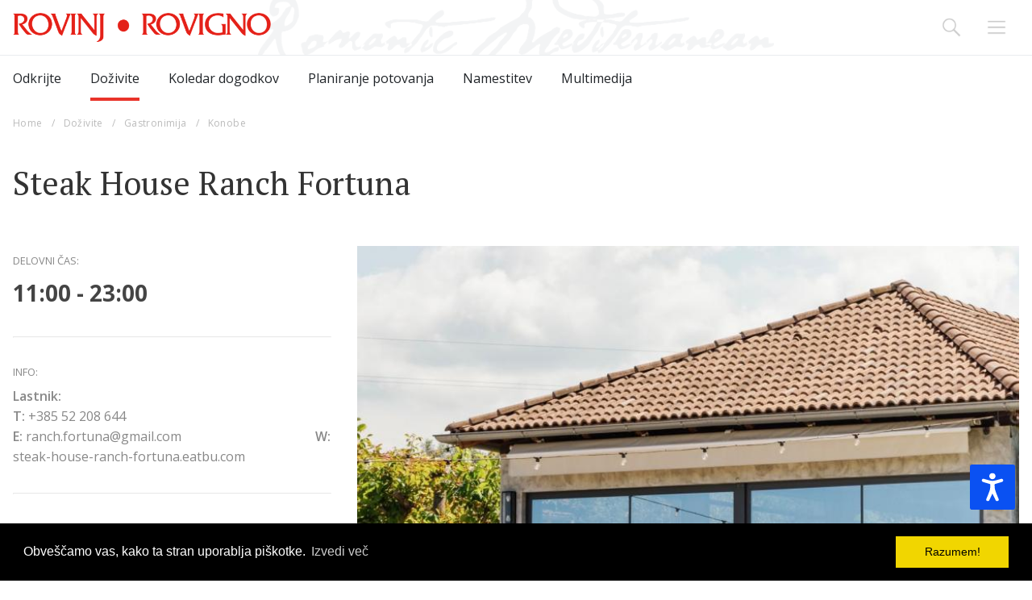

--- FILE ---
content_type: text/html; charset=UTF-8
request_url: https://www.rovinj-tourism.com/si/dozivite/gastronomija/konobe/753
body_size: 14373
content:
<!doctype html>
<html lang="en" dir="ltr">
<head>
  <meta charset="utf-8">
  <meta name="viewport" content="width=device-width">

  <title>Steak House Ranch Fortuna | Konobe Rovinj Istra - Uradni turistični portal Turistične skupnosti Mesta Rovinja</title>
  <meta name="description" content="Priprave in predstavitve avtohtonih živil v avtentičnem ambientu istrske konobe, ob ognjišču. Konoba, Istra, Rovinj, terre magice, avthtone jedi, ">
  <meta name="keywords" content="Konoba, Istra, Rovinj, terre magice, avtohtone jedi" />

  <link rel="apple-touch-icon" href="https://www.rovinj-tourism.com/assets/images/logos/logo_sign.svg">
	<link rel="icon" href="https://www.rovinj-tourism.com/assets/images/logos/logo_sign.svg" type="image/x-icon">

   

          <link rel="canonical" href="https://www.rovinj-tourism.com/si/dozivite/gastronomija/konobe/753"/>
            

    
  <link rel="alternate" href="https://www.rovinj-tourism.com/hr/dozivite/gastronomija/konobe/753" hreflang="hr" />
<link rel="alternate" href="https://www.rovinj-tourism.com/en/enjoy/gastronomy/taverns/753" hreflang="en" />
<link rel="alternate" href="https://www.rovinj-tourism.com/it/vivi-rovigno/gastronomia/taverne/753" hreflang="it" />
<link rel="alternate" href="https://www.rovinj-tourism.com/de/genissen-sie/gastronimie/tavernen/753" hreflang="de" />
<link rel="alternate" href="https://www.rovinj-tourism.com/ru/to-bolse-vsego-nravitsr/gastronomia/konobi/753" hreflang="ru" />
<link rel="alternate" href="https://www.rovinj-tourism.com/nl/genieten/gastronomie/taverns/753" hreflang="nl" />
<meta http-equiv="content-language" content="sl" />



   <!-- favicons -->

  <!--le open graph-->

  <!--le styles-->
  <link rel="stylesheet" href="https://www.rovinj-tourism.com/assets/tzrovinj/css/app.css?v=1.2">
  <link rel="stylesheet" href="https://www.rovinj-tourism.com/assets/tzrovinj/css/custom.css?v=1.8">
  <link rel="stylesheet" href="https://www.rovinj-tourism.com/assets/tzrovinj/css/font-awesome.css">

  <!--le javascript-->
  

  <script src="https://ajax.googleapis.com/ajax/libs/jquery/3.2.1/jquery.min.js"></script>
  <script type="text/javascript" src="https://www.rovinj-tourism.com/assets/tzrovinj/js/jquery.magnific-popup.min.js"></script>

  <!-- fonts -->
  <link href="https://fonts.googleapis.com/css?family=Open+Sans:300,300i,400,400i,600,600i,700,700i|PT+Serif:400,400i,700,700i" rel="stylesheet">
  <link rel="stylesheet" href="https://www.rovinj-tourism.com/assets/tzrovinj/css/magnific-popup.css"/>

  <!--[if lt IE 9]>
    <script src="https://cdnjs.cloudflare.com/ajax/libs/html5shiv/3.7.3/html5shiv.js"></script>
  <![endif]-->

  <!-- Google Tag Manager Markething! -->
  <script>(function(w,d,s,l,i){w[l]=w[l]||[];w[l].push({'gtm.start':
  new Date().getTime(),event:'gtm.js'});var f=d.getElementsByTagName(s)[0],
  j=d.createElement(s),dl=l!='dataLayer'?'&l='+l:'';j.async=true;j.src=
  'https://www.googletagmanager.com/gtm.js?id='+i+dl;f.parentNode.insertBefore(j,f);
  })(window,document,'script','dataLayer','GTM-526JJGH');</script>
  <!-- End Google Tag Manager -->

  <!-- Google Tag Manager (noscript) -->
  <noscript><iframe src="https://www.googletagmanager.com/ns.html?id=GTM-526JJGH"
  height="0" width="0" style="display:none;visibility:hidden"></iframe></noscript>
  <!-- End Google Tag Manager (noscript) -->

  <!-- Global site tag (gtag.js) - Google Analytics -->
  <script async src="https://www.googletagmanager.com/gtag/js?id=UA-108423457-1"></script>
  <script>
    window.dataLayer = window.dataLayer || [];
    function gtag(){dataLayer.push(arguments);}
    gtag('js', new Date());

    gtag('config', 'UA-108423457-1');
  </script>
  
  <link rel="stylesheet" type="text/css" href="//cdnjs.cloudflare.com/ajax/libs/cookieconsent2/3.0.3/cookieconsent.min.css" />
  <script src="//cdnjs.cloudflare.com/ajax/libs/cookieconsent2/3.0.3/cookieconsent.min.js"></script>
  <script>
  window.addEventListener("load", function(){
  window.cookieconsent.initialise({
    "palette": {
      "popup": {
        "background": "#000"
      },
      "button": {
        "background": "#f1d600"
      }
    },

    "content": {
      header: "Obvestilo o piškotkih",
      message: "Obveščamo vas, kako ta stran uporablja piškotke.",
      dismiss: "Razumem!",
      allow: "Dovoli piškotke",
      deny: "Ne strinjam se",
      link: "Izvedi več",
      href: "https://www.rovinj-tourism.com/si/o-nas/",
      close: '&#x274c;',
    },
    //"type": "opt-out",    
  })});
  </script>
  <!-- Accessibility Code for "www.rovinj-tourism.com" --> <script> window.interdeal = { "sitekey": "0930906792e4284fab1c7d5fb69e97ce", "Position": "Right", "Menulang": "EN-GB", "domains": { "js": "https://cdn.equalweb.com/", "acc": "https://access.equalweb.com/" }, "btnStyle": { "vPosition": [ "80%", null ], "scale": [ "0.7", "0.7" ], "icon": { "type": 11, "shape": "rectangle", "outline": false }, "color": { "main": "#0a51f2", "second": "" } } }; (function(doc, head, body){ var coreCall = doc.createElement('script'); coreCall.src = 'https://cdn.equalweb.com/core/2.1.1/accessibility.js'; coreCall.defer = true; coreCall.integrity = 'sha512-CLnec/UHQcWGt4iTRZMHDHYmpifoJkU9Ae64soY79uZgfvLUYjasd2jS387+ySuJ5N6s9AAsPBaLloz5jV3/Ww=='; coreCall.crossOrigin = 'anonymous'; coreCall.setAttribute('data-cfasync', true ); body? body.appendChild(coreCall) : head.appendChild(coreCall); })(document, document.head, document.body); </script>


  
  


</head> 

<body>


<div id="my-page">



  <section id="search" class="wrap search-bar">
    <div class="wrap wrap--width-xl">
      <form action="https://www.rovinj-tourism.com/si/search" method="get">
        <div class="grid">
          <div class="grid__col-12 grid__col-xs-10">
            <input type="text" name="s" placeholder="Vnesite iskalni izraz">
          </div>
          <div class="grid__col-12 grid__col-xs-2">
            <input type="submit" name="" value="Iskanje">
          </div>
        </div>
      </form>
    </div>
  </section>  

  <header class="wrap top-bar">



    <div class="wrap wrap--width-xl">

      <div class="grid grid--bleed grid--align-center master-header">    
        <div class="grid__col-7 grid__col-xs-6 grid__col-sm-8 master-header__logo">
          <!--div class="grid__cell"-->
            <a href="https://www.rovinj-tourism.com/si" class="logo--primary"><img src="https://www.rovinj-tourism.com/assets/tzrovinj/images/logo.png" alt="" /></a>
          <!--/div-->
        </div>
        
        <div class="grid__col-5 grid__col-xs-6 grid__col-sm-4 master-header__menu">    
          
          <div class="grid__cell">
            <div class="navigation-options">

            <div class="options__search options__sticky master-search hidden--sm">
                <a href="#" class="button--search"><img src="https://www.rovinj-tourism.com/assets/tzrovinj/icons/icon__search.png" alt="" /></a> 
              </div>

              <script>
                $(".button--search").click(function(e) {
                  e.preventDefault();
                  $('#search').toggleClass('show-search');
                });
              </script>
              
              <div class="options__menu options__sticky secondary-navigation hidden--sm">
                <ul class="secondary-navigation__menu">
                <li>
                  <a href="#" class="button--menu">
                    <img src="https://www.rovinj-tourism.com/assets/tzrovinj/icons/icon__menu-grey.png" alt="" class="menu-grey" />
                    <img src="https://www.rovinj-tourism.com/assets/tzrovinj/icons/icon__menu-white.png" alt="" class="menu-white" />
                  </a>
                
                  <div class="secondary-navigation__submenu">
                    
                    <ul class="submenu submenu--links">
                                                                                                                  <li><a href="https://www.rovinj-tourism.com/si/za-zasebne-najemnike"> Za zasebne najemnike</a></li>
                                                                                                                                          <li><a href="https://www.rovinj-tourism.com/si/o-nas/natecaji">Natečaji</a></li>
                                                                                                                                          <li><a href="https://www.rovinj-tourism.com/si/multimedia/webcam">Webcam Rovinj</a></li>
                                                                                                                                          <li><a href="https://www.rovinj-tourism.com/si/o-nas">O nas</a></li>
                                                                                          <li><a href="https://www.rovinj-tourism.com/si/o-nas/evisitor" target="_blank">eVisitor</a></li>
                    </ul>

                    <ul class="submenu submenu--social">
                      <li class="heading">Sledite nam:</li>
                      <li>
                        <a href="https://www.facebook.com/rovinjtouristboard" class="social__facebook" target="_blank" title="facebook">
                          <i class="fa fa-facebook-official"></i>
                        </a>
                      </li>
                      <li>
                        <a href="https://twitter.com/Rovinj_official" class="social__twitter tiktok" target="_blank" title="twitter" style="position: relative; top: 2px;">
                          <img src="https://www.rovinj-tourism.com/assets/tzrovinj/icons/icon__social-tw-sq.png" alt="Twitter"/>
                        </a>
                      </li>
                                            <li>
                        <a href="https://instagram.com/lovelyrovinj/" class="social__instagram" target="_blank" title="instagram">
                          <i class="fa fa-instagram"></i>
                        </a>
                      </li>
                                            <li>
                        <a href="https://www.youtube.com/user/TouristBoardRovinj" class="social__youtube" target="_blank">
                          <i class="fa fa-youtube-play" title="YouTube"></i>
                        </a>
                      </li>
                      <li>
                        <a href="https://www.tiktok.com/@rovinjtouristboard?lang=en" class="tiktok" target="_blank" >
                          <img src="https://www.rovinj-tourism.com/assets/tzrovinj/icons/icon__social-tt-bg.png" alt="TikTok"/>
                        </a>
                      </li>
                    </ul>

                    <ul class="submenu submenu--language">
                                            <li class="heading">Izberite jezik:</li>
                                              <li class="">
                         <a href="https://www.rovinj-tourism.com/hr/dozivite/gastronomija/konobe/753">HR</a>
                        </li>
                                              <li class="">
                         <a href="https://www.rovinj-tourism.com/en/enjoy/gastronomy/taverns/753">EN</a>
                        </li>
                                              <li class="active">
                         <a href="https://www.rovinj-tourism.com/si/dozivite/gastronomija/konobe/753">SL</a>
                        </li>
                                              <li class="">
                         <a href="https://www.rovinj-tourism.com/it/vivi-rovigno/gastronomia/taverne/753">IT</a>
                        </li>
                                              <li class="">
                         <a href="https://www.rovinj-tourism.com/de/genissen-sie/gastronimie/tavernen/753">DE</a>
                        </li>
                                              <li class="">
                         <a href="https://www.rovinj-tourism.com/nl/genieten/gastronomie/taverns/753">NL</a>
                        </li>
                                            
                    </ul>

                  </div>

                </li>
              </ul>              </div>

              <div class="options__mobile mobile-navigation hidden--md">
                <a href="#my-menu" class="button--menu"><img src="https://www.rovinj-tourism.com/assets/tzrovinj/icons/icon__menu-grey.png" alt="" /></a>
              </div>
            
            </div>
          </div>
        
        </div>
      
      </div>
    
    </div>

    <style type="text/css">
ul.master-navigation > li .master-navigation__submenu--mega ul { float: none; margin: 0; width: 24%; padding: 0 2% 1% 0; }
</style>

<nav class="header-navigation">
  <div class="master-navigation-wrap">
    <div class="wrapper">
      <div class="wrapper__primary">

        <ul class="master-navigation">
                
          <li class="">
            <a href="https://www.rovinj-tourism.com/si/odkriti">Odkrijte</a>
                        <div class="master-navigation__submenu master-navigation__submenu--mega wrap">
              <div class="wrap wrap--width-xl wrap--padding-sm">
                                <ul>
                  <li class="submenu-title"><a href="https://www.rovinj-tourism.com/si/odkriti/kultura-in-umetnost">Kultura in umetnost</a></li>
                                                                              <li><a href="https://www.rovinj-tourism.com/si/odkriti/kultura-in-umetnost/zgodovina-rovinja">Zgodovina Rovinja</a></li>
                                                            <li><a href="https://www.rovinj-tourism.com/si/odkriti/kultura-in-umetnost/kulturno-zgodivinske-znamenitosti">Kulturno zgodovinske znamenitosti </a></li>
                                                            <li><a href="https://www.rovinj-tourism.com/si/odkriti/kultura-in-umetnost/zacetki-rovinjskega-turizma">Začetki rovinjskega turizma</a></li>
                                                            <li><a href="https://www.rovinj-tourism.com/si/odkriti/kultura-in-umetnost/muzeji-in-galerije">Muzeji in galerije</a></li>
                                                            <li><a href="https://www.rovinj-tourism.com/si/odkriti/kultura-in-umetnost/itinerariji"> Kulturnozgodovinski itinerarji</a></li>
                                                            <li><a href="https://www.rovinj-tourism.com/si/odkriti/kultura-in-umetnost/arheoloske-izkopine">Arheološke izkopine</a></li>
                                                            <li><a href="https://www.rovinj-tourism.com/si/odkriti/kultura-in-umetnost/zanimivosti-iz-zgodovine">Zanimivosti iz zgodovine</a></li>
                                                      </ul>
                                <ul>
                  <li class="submenu-title"><a href="https://www.rovinj-tourism.com/si/odkriti/obicaji-in-tradicija">Običaji in tradicija</a></li>
                                                                              <li><a href="https://www.rovinj-tourism.com/si/odkriti/obicaji-in-tradicija/batane-in-bitinade">Batane in bitinade </a></li>
                                                            <li><a href="https://www.rovinj-tourism.com/si/odkriti/obicaji-in-tradicija/bitinade">Povorka batan z večerjo v spaciu</a></li>
                                                            <li><a href="https://www.rovinj-tourism.com/si/odkriti/obicaji-in-tradicija/rovinjski-folklor">Rovinjski folklor</a></li>
                                                            <li><a href="https://www.rovinj-tourism.com/si/odkriti/obicaji-in-tradicija/tradicionalna-rovinjska-kuhinja">Tradicionalna rovinjska kuhinja</a></li>
                                                      </ul>
                                <ul>
                  <li class="submenu-title"><a href="https://www.rovinj-tourism.com/si/odkriti/plaze">Plaže</a></li>
                                                                              <li><a href="https://www.rovinj-tourism.com/si/odkriti/plaze/plaze-na-severu">Plaže na severu</a></li>
                                                            <li><a href="https://www.rovinj-tourism.com/si/odkriti/plaze/plaze-na-jugu">Plaže na jugu</a></li>
                                                            <li><a href="https://www.rovinj-tourism.com/si/odkriti/plaze/nudisticne-plaze">Nudistične plaže</a></li>
                                                            <li><a href="https://www.rovinj-tourism.com/si/odkriti/plaze/plavalisce-delfin ">Plavališče Delfin </a></li>
                                                            <li><a href="https://www.rovinj-tourism.com/si/odkriti/plaze/pasje-plaze">Pasje plaže</a></li>
                                                            <li><a href="https://www.rovinj-tourism.com/si/odkriti/plaze/mestni-bazen">Mestni bazen</a></li>
                                                      </ul>
                                <ul>
                  <li class="submenu-title"><a href="https://www.rovinj-tourism.com/si/odkriti/narava">Narava</a></li>
                                                                              <li><a href="https://www.rovinj-tourism.com/si/odkriti/narava/rovinjski-otoki">Rovinjski otoki in priobalno področje</a></li>
                                                            <li><a href="https://www.rovinj-tourism.com/si/odkriti/narava/limski-zaliv">Limski zaliv</a></li>
                                                            <li><a href="https://www.rovinj-tourism.com/si/odkriti/narava/mocvirje-palud">Močvirje Palud  </a></li>
                                                            <li><a href="https://www.rovinj-tourism.com/si/odkriti/narava/kamnolom-fantazija">Kamnolom Fantazija</a></li>
                                                            <li><a href="https://www.rovinj-tourism.com/si/odkriti/narava/park-gozd-zlatni-rt">Park-gozd Zlatni rt</a></li>
                                                            <li><a href="https://www.rovinj-tourism.com/si/odkriti/narava/punta-muccia">Punta Muccia</a></li>
                                                      </ul>
                                <ul>
                  <li class="submenu-title"><a href="https://www.rovinj-tourism.com/si/odkriti/rovinjski-spominki">Rovinjski spominki</a></li>
                                                                              <li><a href="https://www.rovinj-tourism.com/si/odkriti/rovinjski-spominki/rovinjski-pelinkovac- liker">Rovinjski Pelinkovac - liker</a></li>
                                                            <li><a href="https://www.rovinj-tourism.com/si/odkriti/rovinjski-spominki/rovinjska-batana-maketa-colna">Rovinjska batana – maketa čolna</a></li>
                                                            <li><a href="https://www.rovinj-tourism.com/si/odkriti/rovinjski-spominki/knjiga-receptov-hise-o-batani">Knjiga receptov Hiše o batani</a></li>
                                                            <li><a href="https://www.rovinj-tourism.com/si/odkriti/rovinjski-spominki/profumo-di-rovigno">Profumo di Rovigno</a></li>
                                                            <li><a href="https://www.rovinj-tourism.com/si/odkriti/rovinjski-spominki/magic-needle">Magic Needle</a></li>
                                                      </ul>
                                <ul>
                  <li class="submenu-title"><a href="https://www.rovinj-tourism.com/si/odkriti/izleti">Izleti</a></li>
                                                                              <li><a href="https://www.rovinj-tourism.com/si/odkriti/izleti/voznja-z-ladjo-okoli-rovinjskih-otokov">Vožnja z ladjo okoli rovinjskih otokov</a></li>
                                                            <li><a href="https://www.rovinj-tourism.com/si/odkriti/izleti/limski-kanal">Limski kanal</a></li>
                                                            <li><a href="https://www.rovinj-tourism.com/si/odkriti/izleti/obisk-nacionalnega-parku-brioni">Obisk nacionalnega parku Brioni</a></li>
                                                            <li><a href="https://www.rovinj-tourism.com/si/odkriti/izleti/kanfanar">Kanfanar</a></li>
                                                            <li><a href="https://www.rovinj-tourism.com/si/odkriti/izleti/dvigrad">Dvigrad</a></li>
                                                            <li><a href="https://www.rovinj-tourism.com/si/odkriti/izleti/bale">Bale</a></li>
                                                            <li><a href="https://www.rovinj-tourism.com/si/odkriti/izleti/zminj">Žminj</a></li>
                                                            <li><a href="https://www.rovinj-tourism.com/si/odkriti/izleti/jama-festinsko-kraljestvo">Jama Feštinsko kraljestvo</a></li>
                                                            <li><a href="https://www.rovinj-tourism.com/si/odkriti/izleti/pula">Pula</a></li>
                                                            <li><a href="https://www.rovinj-tourism.com/si/odkriti/izleti/jama-baredine">Jama Baredine</a></li>
                                                            <li><a href="https://www.rovinj-tourism.com/si/odkriti/izleti/istratour">Istratour</a></li>
                                                            <li><a href="https://www.rovinj-tourism.com/si/odkriti/izleti/aeropark-vrsar">Aeropark Vrsar</a></li>
                                                            <li><a href="https://www.rovinj-tourism.com/si/odkriti/izleti/ranch-barba-tone">Ranch Barba Tone</a></li>
                                                            <li><a href="https://www.rovinj-tourism.com/si/odkriti/izleti/glavani-park">Glavani Park</a></li>
                                                            <li><a href="https://www.rovinj-tourism.com/si/odkriti/izleti/aeroklub-gyrocopter-croatia">Aeroklub Gyrocopter Croatia</a></li>
                                                            <li><a href="https://www.rovinj-tourism.com/si/odkriti/izleti/dinopark-funtana">Dinopark Funtana</a></li>
                                                            <li><a href="https://www.rovinj-tourism.com/si/odkriti/izleti/istra-grand-tour">Istra Grand Tour</a></li>
                                                            <li><a href="https://www.rovinj-tourism.com/si/odkriti/izleti/ribiska-zgodba">Ribiška zgodba</a></li>
                                                            <li><a href="https://www.rovinj-tourism.com/si/odkriti/izleti/histria-aromatica">Histria Aromatica</a></li>
                                                      </ul>
                                <ul>
                  <li class="submenu-title"><a href="https://www.rovinj-tourism.com/si/odkriti/feel-the-breeze-of-Rovinj">Organizirani ogledi mesta - Feel the breeze of Rovinj</a></li>
                                  </ul>
                                <ul>
                  <li class="submenu-title"><a href="https://www.rovinj-tourism.com/si/odkriti/craft-tour-rovinj">Craft Tour Rovinj - Tradicionalne veščine</a></li>
                                  </ul>
                                <ul>
                  <li class="submenu-title"><a href="https://www.rovinj-tourism.com/si/odkriti/rekonstrukcija-zgodovinskih-lokacij-v-rovinju-3d">3D-rekonstrukcija zgodovinskih lokacij v Rovinju</a></li>
                                  </ul>
                                <ul>
                  <li class="submenu-title"><a href="https://www.rovinj-tourism.com/si/odkriti/kaj-poceti-v-rovinju">Kaj početi v Rovinju</a></li>
                                  </ul>
                              </div>
            </div>
                      </li>
                
          <li class="active">
            <a href="https://www.rovinj-tourism.com/si/dozivite">Doživite</a>
                        <div class="master-navigation__submenu master-navigation__submenu--mega wrap">
              <div class="wrap wrap--width-xl wrap--padding-sm">
                                <ul>
                  <li class="submenu-title"><a href="https://www.rovinj-tourism.com/si/dozivite/rovinj-skozi-celo-leto">Rovinj skozi celo leto</a></li>
                                                                              <li><a href="https://www.rovinj-tourism.com/si/dozivite/rovinj-skozi-celo-leto/rovinj-spomladi">Rovinj spomladi</a></li>
                                                            <li><a href="https://www.rovinj-tourism.com/si/dozivite/rovinj-skozi-celo-leto/rovinj-v-poletnih-mesecih">Rovinj v poletnih mesecih</a></li>
                                                            <li><a href="https://www.rovinj-tourism.com/si/dozivite/rovinj-skozi-celo-leto/rovinj-jeseni">Rovinj jeseni</a></li>
                                                            <li><a href="https://www.rovinj-tourism.com/si/dozivite/rovinj-skozi-celo-leto/rovinj-pozimi">Rovinj pozimi</a></li>
                                                      </ul>
                                <ul>
                  <li class="submenu-title"><a href="https://www.rovinj-tourism.com/si/dozivite/druzinske-pocitnice">Družinske počitnice</a></li>
                                  </ul>
                                <ul>
                  <li class="submenu-title"><a href="https://www.rovinj-tourism.com/si/dozivite/outdoor-in-aktivne-pocitnice">Outdoor in aktivne počitnice</a></li>
                                                                              <li><a href="https://www.rovinj-tourism.com/si/dozivite/outdoor-in-aktivne-pocitnice/nogomet">Nogomet</a></li>
                                                            <li><a href="https://www.rovinj-tourism.com/si/dozivite/outdoor-in-aktivne-pocitnice/potapljanje">Potapljanje</a></li>
                                                            <li><a href="https://www.rovinj-tourism.com/si/dozivite/outdoor-in-aktivne-pocitnice/tenis">Tenis</a></li>
                                                            <li><a href="https://www.rovinj-tourism.com/si/dozivite/outdoor-in-aktivne-pocitnice/fitness-centri">Fitness centri</a></li>
                                                            <li><a href="https://www.rovinj-tourism.com/si/dozivite/outdoor-in-aktivne-pocitnice/kayaking">Kayaking</a></li>
                                                            <li><a href="https://www.rovinj-tourism.com/si/dozivite/outdoor-in-aktivne-pocitnice/prosto-plezanje">Prosto plezanje</a></li>
                                                            <li><a href="https://www.rovinj-tourism.com/si/dozivite/outdoor-in-aktivne-pocitnice/jahanje">Jahanje</a></li>
                                                            <li><a href="https://www.rovinj-tourism.com/si/dozivite/outdoor-in-aktivne-pocitnice/ribarjenje-in-podvodni-ribolov">Ribarjenje in podvodni ribolov</a></li>
                                                            <li><a href="https://www.rovinj-tourism.com/si/dozivite/outdoor-in-aktivne-pocitnice/dvoranski-sporti">Dvoranski športi</a></li>
                                                            <li><a href="https://www.rovinj-tourism.com/si/dozivite/outdoor-in-aktivne-pocitnice/windsurfing">Windsurfing</a></li>
                                                            <li><a href="https://www.rovinj-tourism.com/si/dozivite/outdoor-in-aktivne-pocitnice/trim-punkt-v-park-gozdu-zlati-rt   ">Trim punkt v park gozdu Zlati rt   </a></li>
                                                      </ul>
                                <ul>
                  <li class="submenu-title"><a href="https://www.rovinj-tourism.com/si/dozivite/kolesarjenje-in-pes-hoja">Kolesarjenje in peš hoja</a></li>
                                                                              <li><a href="https://www.rovinj-tourism.com/si/dozivite/kolesarjenje-in-pes-hoja/kolesarjenje">Kolesarjenje</a></li>
                                                            <li><a href="https://www.rovinj-tourism.com/si/dozivite/kolesarjenje-in-pes-hoja/trail-and-trekking">Trail & Trekking</a></li>
                                                            <li><a href="https://www.rovinj-tourism.com/si/dozivite/kolesarjenje-in-pes-hoja/strika-ferata">Štrika-Ferata</a></li>
                                                      </ul>
                                <ul>
                  <li class="submenu-title"><a href="https://www.rovinj-tourism.com/si/dozivite/wellness-in-zdravlje">Wellness in zdravlje </a></li>
                                                                              <li><a href="https://www.rovinj-tourism.com/si/dozivite/wellness-in-zdravlje/wellness">Wellness</a></li>
                                                            <li><a href="https://www.rovinj-tourism.com/si/dozivite/wellness-in-zdravlje/zdravstveni-turizem">Zdravstveni turizem</a></li>
                                                      </ul>
                                <ul>
                  <li class="submenu-title"><a href="https://www.rovinj-tourism.com/si/dozivite/kampiranje-v-rovinju">Kampiranje v Rovinju</a></li>
                                  </ul>
                                <ul>
                  <li class="submenu-title"><a href="https://www.rovinj-tourism.com/si/dozivite/gastronomija">Gastronimija</a></li>
                                                                              <li><a href="https://www.rovinj-tourism.com/si/dozivite/gastronomija/gastro-dogodki">Gourmet dogodki</a></li>
                                                            <li><a href="https://www.rovinj-tourism.com/si/dozivite/gastronomija/restorani">Restorani</a></li>
                                                            <li><a href="https://www.rovinj-tourism.com/si/dozivite/gastronomija/konobe">Konobe</a></li>
                                                            <li><a href="https://www.rovinj-tourism.com/si/dozivite/gastronomija/vinoteke ">Vinoteke </a></li>
                                                            <li><a href="https://www.rovinj-tourism.com/si/dozivite/gastronomija/rovinjska-trznica">Rovinjska tržnica</a></li>
                                                            <li><a href="https://www.rovinj-tourism.com/si/dozivite/gastronomija/pizzerije">Pizzerije Rovinj</a></li>
                                                            <li><a href="https://www.rovinj-tourism.com/si/dozivite/gastronomija/secret-food-tour-rovinj-rovigno">Secret Food Tour Rovinj - Rovigno</a></li>
                                                            <li><a href="https://www.rovinj-tourism.com/si/dozivite/gastronomija/vino-in-vinske-ceste">Vino in vinske ceste</a></li>
                                                            <li><a href="https://www.rovinj-tourism.com/si/dozivite/gastronomija/olivno-olje-in-ceste-olivnega-olja">Olivno olje in ceste olivnega olja</a></li>
                                                      </ul>
                                <ul>
                  <li class="submenu-title"><a href="https://www.rovinj-tourism.com/si/dozivite/kongresi-in-poslovna-srecanja">Kongresi in poslovna srečanja</a></li>
                                                                              <li><a href="https://www.rovinj-tourism.com/si/dozivite/kongresi-in-poslovna-srecanja/monte-mulini-kongres-center">Monte mulini kngres centar</a></li>
                                                            <li><a href="https://www.rovinj-tourism.com/si/dozivite/kongresi-in-poslovna-srecanja/adris-exhibition-convention-centre">Adris Exhibition & Convention Centre</a></li>
                                                            <li><a href="https://www.rovinj-tourism.com/si/dozivite/kongresi-in-poslovna-srecanja/multimedijski-center-mmc">Multimedijski center (MMC)</a></li>
                                                      </ul>
                                <ul>
                  <li class="submenu-title"><a href="https://www.rovinj-tourism.com/si/dozivite/nautika">Nautika</a></li>
                                                                              <li><a href="https://www.rovinj-tourism.com/si/dozivite/nautika/vazne-informacije">Važne informacije</a></li>
                                                            <li><a href="https://www.rovinj-tourism.com/si/dozivite/nautika/marina">Marina</a></li>
                                                            <li><a href="https://www.rovinj-tourism.com/si/dozivite/nautika/rovinjske-regate-in-jadranje">Rovinjske regate in jadranje</a></li>
                                                            <li><a href="https://www.rovinj-tourism.com/si/dozivite/nautika/najem-jaht">Najem jaht</a></li>
                                                            <li><a href="https://www.rovinj-tourism.com/si/dozivite/nautika/servisne-informacije-za-navticare">Servisne informacije za navtičare</a></li>
                                                            <li><a href="https://www.rovinj-tourism.com/si/dozivite/nautika/obvestilo-glede-poteka-zaracunavanja-turisticne-takse-v-navtiki   ">Obvestilo glede poteka zaračunavanja turistične takse v navtiki   </a></li>
                                                      </ul>
                                <ul>
                  <li class="submenu-title"><a href="https://www.rovinj-tourism.com/si/dozivite/zabava-in-shopping">Zabava in shopping</a></li>
                                                                              <li><a href="https://www.rovinj-tourism.com/si/dozivite/zabava-in-shopping/stigma-club-rovinj">Stigma Club Rovinj</a></li>
                                                            <li><a href="https://www.rovinj-tourism.com/si/dozivite/zabava-in-shopping/shopping">Shopping</a></li>
                                                            <li><a href="https://www.rovinj-tourism.com/si/dozivite/zabava-in-shopping/escape-room-rovinj">Escape Room Rovinj</a></li>
                                                            <li><a href="https://www.rovinj-tourism.com/si/dozivite/zabava-in-shopping/treasure-hunt-rovinj">Treasure Hunt Rovinj</a></li>
                                                            <li><a href="https://www.rovinj-tourism.com/si/dozivite/zabava-in-shopping/drift-trike-rovinj">Drift Trike Rovinj</a></li>
                                                      </ul>
                                <ul>
                  <li class="submenu-title"><a href="https://www.rovinj-tourism.com/si/dozivite/romantika">Romantika</a></li>
                                                                              <li><a href="https://www.rovinj-tourism.com/si/dozivite/romantika/romanticna-dogaanja">Romantična događanja</a></li>
                                                            <li><a href="https://www.rovinj-tourism.com/si/dozivite/romantika/romanticen-mediteran">Romantičen Mediteran</a></li>
                                                            <li><a href="https://www.rovinj-tourism.com/si/dozivite/romantika/poroke-v-rovinju">Poroke v Rovinju</a></li>
                                                            <li><a href="https://www.rovinj-tourism.com/si/dozivite/romantika/romanticne-lokacije-v-rovinju-">Romantične lokacije v Rovinju </a></li>
                                                      </ul>
                              </div>
            </div>
                      </li>
                
          <li class="">
            <a href="https://www.rovinj-tourism.com/si/koledar-dogodkov">Koledar dogodkov</a>
                      </li>
                
          <li class="">
            <a href="https://www.rovinj-tourism.com/si/planiranje-potovanja">Planiranje potovanja</a>
                        <div class="master-navigation__submenu master-navigation__submenu--mega wrap">
              <div class="wrap wrap--width-xl wrap--padding-sm">
                                <ul>
                  <li class="submenu-title"><a href="https://www.rovinj-tourism.com/si/planiranje-potovanja/kako-priti-do-nas">Kako priti do nas</a></li>
                                  </ul>
                                <ul>
                  <li class="submenu-title"><a href="https://www.rovinj-tourism.com/si/planiranje-potovanja/servisne-informacije">Servisne informacije</a></li>
                                                                                                                                                                                                                                                                                                                                                                                                                                                                                        </ul>
                                <ul>
                  <li class="submenu-title"><a href="https://www.rovinj-tourism.com/si/planiranje-potovanja/potovalne-agencije">Potovalne agencije</a></li>
                                  </ul>
                                <ul>
                  <li class="submenu-title"><a href="https://www.rovinj-tourism.com/si/planiranje-potovanja/zdravstveno-varstvo-turistov">Zdravstveno varstvo turistov</a></li>
                                                                              <li><a href="https://www.rovinj-tourism.com/si/planiranje-potovanja/zdravstveno-varstvo-turistov/turisticne-ambulante">Turistične ambulante</a></li>
                                                            <li><a href="https://www.rovinj-tourism.com/si/planiranje-potovanja/zdravstveno-varstvo-turistov/ortopedija-in-rehabilitacija">Ortopedija in rehabilitacija</a></li>
                                                            <li><a href="https://www.rovinj-tourism.com/si/planiranje-potovanja/zdravstveno-varstvo-turistov/-zdravstvene-usluge"> Zdravstvene usluge</a></li>
                                                            <li><a href="https://www.rovinj-tourism.com/si/planiranje-potovanja/zdravstveno-varstvo-turistov/lekarne">Lekarne</a></li>
                                                      </ul>
                                <ul>
                  <li class="submenu-title"><a href="https://www.rovinj-tourism.com/si/planiranje-potovanja/turisticni-vodniki"> Turistični vodniki</a></li>
                                  </ul>
                                <ul>
                  <li class="submenu-title"><a href="https://www.rovinj-tourism.com/si/planiranje-potovanja/parkiranje-v-rovinju">Parkiranje v Rovinju</a></li>
                                                                              <li><a href="https://www.rovinj-tourism.com/si/planiranje-potovanja/parkiranje-v-rovinju/mestna-parkirisca">Mestna parkirišča</a></li>
                                                            <li><a href="https://www.rovinj-tourism.com/si/planiranje-potovanja/parkiranje-v-rovinju/e-parking">e-Parking</a></li>
                                                            <li><a href="https://www.rovinj-tourism.com/si/planiranje-potovanja/parkiranje-v-rovinju/cenik-mestnih-parkirisc">Cenik mestnih parkirišč</a></li>
                                                      </ul>
                                <ul>
                  <li class="submenu-title"><a href="https://www.rovinj-tourism.com/si/planiranje-potovanja/skrb-za-hisne-ljubljencke">Skrb za hišne ljubljenčke</a></li>
                                                                              <li><a href="https://www.rovinj-tourism.com/si/planiranje-potovanja/skrb-za-hisne-ljubljencke/nega-hišnih-ljubljenckov">Nega hišnih ljubljenčkov</a></li>
                                                            <li><a href="https://www.rovinj-tourism.com/si/planiranje-potovanja/skrb-za-hisne-ljubljencke/veterinarji">Veterinarji</a></li>
                                                            <li><a href="https://www.rovinj-tourism.com/si/planiranje-potovanja/skrb-za-hisne-ljubljencke/penzion-za-pse">Penzion za pse</a></li>
                                                            <li><a href="https://www.rovinj-tourism.com/si/planiranje-potovanja/skrb-za-hisne-ljubljencke/plaze-za-pse">Plaže za pse</a></li>
                                                      </ul>
                                <ul>
                  <li class="submenu-title"><a href="https://www.rovinj-tourism.com/si/planiranje-potovanja/wifi">Wifi</a></li>
                                  </ul>
                                <ul>
                  <li class="submenu-title"><a href="https://www.rovinj-tourism.com/si/planiranje-potovanja/denar">Denar</a></li>
                                  </ul>
                                <ul>
                  <li class="submenu-title"><a href="https://www.rovinj-tourism.com/si/planiranje-potovanja/kvaliteta-zraka">Kvaliteta zraka</a></li>
                                  </ul>
                                <ul>
                  <li class="submenu-title"><a href="https://www.rovinj-tourism.com/si/planiranje-potovanja/rovinj-vremenska-napoved">Rovinj vremenska napoved</a></li>
                                  </ul>
                              </div>
            </div>
                      </li>
                
          <li class="">
            <a href="https://www.rovinj-tourism.com/si/namestitev">Namestitev</a>
                        <div class="master-navigation__submenu master-navigation__submenu--mega wrap">
              <div class="wrap wrap--width-xl wrap--padding-sm">
                                <ul>
                  <li class="submenu-title"><a href="https://www.rovinj-tourism.com/si/namestitev/hoteli">Rovinj Hoteli</a></li>
                                  </ul>
                                <ul>
                  <li class="submenu-title"><a href="https://www.rovinj-tourism.com/si/namestitev/apartmaji">Apartmaji</a></li>
                                  </ul>
                                <ul>
                  <li class="submenu-title"><a href="https://www.rovinj-tourism.com/si/namestitev/privatna-namestitev">Privatna namestitev</a></li>
                                  </ul>
                                <ul>
                  <li class="submenu-title"><a href="https://www.rovinj-tourism.com/si/namestitev/kampi">Kampi</a></li>
                                  </ul>
                              </div>
            </div>
                      </li>
                
          <li class="">
            <a href="https://www.rovinj-tourism.com/si/multimedia">Multimedija</a>
                        <div class="master-navigation__submenu master-navigation__submenu--mega wrap">
              <div class="wrap wrap--width-xl wrap--padding-sm">
                                <ul>
                  <li class="submenu-title"><a href="https://www.rovinj-tourism.com/si/multimedia/foto-galerija">Foto galerija</a></li>
                                  </ul>
                                <ul>
                  <li class="submenu-title"><a href="https://www.rovinj-tourism.com/si/multimedia/video-galerija">Video galerija</a></li>
                                  </ul>
                                <ul>
                  <li class="submenu-title"><a href="https://www.rovinj-tourism.com/si/multimedia/brosure">Brošure</a></li>
                                  </ul>
                                <ul>
                  <li class="submenu-title"><a href="https://www.rovinj-tourism.com/si/multimedia/webcam">Webcam Rovinj</a></li>
                                  </ul>
                              </div>
            </div>
                      </li>
                  </ul>
      </div>
      <div class="wrapper__secondary">
        <div class="navigation-options"></div>
      </div> 
    </div>
  </div>
</nav>

<script type="text/javascript">
$(function(){
  $('ul.master-navigation > li').on('mouseenter', function(){
    $(this).find('.master-navigation__submenu--mega > .wrap').masonry({
      itemSelector: 'ul'
    });
  });
});
</script>
  </header>

  
<main role="main" class="wrap wrap--width-xl">

  <article class="grid grid--justify-space-between listing--private">

    <div class="grid breadcrumbs">
  	<div class="grid__col-12">
  		<div class="grid__cell">
	  		<a href="https://www.rovinj-tourism.com/si">Home</a>
						/ <a href="https://www.rovinj-tourism.com/si/dozivite">Doživite</a>
						/ <a href="https://www.rovinj-tourism.com/si/dozivite/gastronomija">Gastronimija</a>
						/ <a href="https://www.rovinj-tourism.com/si/dozivite/gastronomija/konobe">Konobe</a>
			  		</div>
  	</div>
</div>

    <header class="grid__col-12 listing__header">
      <h1 class="display-2">Steak House Ranch Fortuna</h1>
    </header>


    <aside class="grid__col-md-4 grid--order-2 grid--order-1-md  listing__aside">
      <div class="grid__cell">

            <dl class="description description--big">
        <dt>Delovni čas</dt>
        <dd>11:00 - 23:00</dd>
      </dl>
      
      <hr>

       <dl class="description">
        <dt>info</dt>
        <dd>
          <strong>Lastnik:  </strong>
          <br />
                    <strong>T:</strong> <a href="tel:+385 52 208 644">+385 52 208 644</a>
          <br />
                              <strong>E:</strong> <a href="mailto:ranch.fortuna@gmail.com">ranch.fortuna@gmail.com</a>
                              <strong>W:</strong> <a target="_new" href="http://steak-house-ranch-fortuna.eatbu.com">steak-house-ranch-fortuna.eatbu.com</a>
          
        </dd>
      </dl>

      <hr>

      <dl class="description">
        <dt>Lokacija</dt>
        <dd>Naslov: Rato di Ren 3, Rovinj-Rovigno<br /></dd>
      </dl>

      <div class="map map--small" id="map-canvas"></div>

<script src="https://maps.googleapis.com/maps/api/js?key=AIzaSyDmWmGLEq6dPC1tD6hiYyGfP_6J0BDfFmI"></script>
<script>
var map, marker;
function initMap(lat, lng){
	var myLatlng = new google.maps.LatLng(lat, lng);
	var mapOptions = {
		zoom: 14,
		center: myLatlng,
		scrollwheel: false
	}
	myMap = new google.maps.Map(document.getElementById('map-canvas'), mapOptions);
	myMarker = new google.maps.Marker({
		position: myLatlng,
		map: myMap,
		title: "Steak House Ranch Fortuna"
	});
}

initMap(45.0793059, 13.6753257);

</script>

      </div>
    </aside>


    <section class="grid__col-md-8 grid--order-1 grid--order-2-md listing__content">

      <div class="listing__photos">
                      <img src="https://www.rovinj-tourism.com/uploads/imgcache/gastro-main/gastro/753/steak_house_ranch_fortuna_2501.jpg" alt="Steak House Ranch Fortuna" />
                  
                  <a href="#" class="listing__gallery-link" onclick="showGallery()"><i class="fa fa-picture-o"></i> Foto galerija <i class="fa fa-angle-right"></i></a>
          <div class="magnific-popup-gallery" style="display:none">
  
          <a href="https://www.rovinj-tourism.com/uploads/imgcache/large/gastro/753/steak_house_ranch_fortuna_2501.jpg"></a>
          <a href="https://www.rovinj-tourism.com/uploads/imgcache/large/gastro/753/steak_house_ranch_fortuna_2502.jpg"></a>
          <a href="https://www.rovinj-tourism.com/uploads/imgcache/large/gastro/753/steak_house_ranch_fortuna_2503.jpg"></a>
          <a href="https://www.rovinj-tourism.com/uploads/imgcache/large/gastro/753/steak_house_ranch_fortuna_2504.jpg"></a>
          <a href="https://www.rovinj-tourism.com/uploads/imgcache/large/gastro/753/steak_house_ranch_fortuna_2505.jpg"></a>
          <a href="https://www.rovinj-tourism.com/uploads/imgcache/large/gastro/753/steak_house_ranch_fortuna_2506.jpg"></a>
          <a href="https://www.rovinj-tourism.com/uploads/imgcache/large/gastro/753/steak_house_ranch_fortuna_2507.jpg"></a>
          <a href="https://www.rovinj-tourism.com/uploads/imgcache/large/gastro/753/steak_house_ranch_fortuna_2508.jpg"></a>
          <a href="https://www.rovinj-tourism.com/uploads/imgcache/large/gastro/753/steak_house_ranch_fortuna_2509.jpg"></a>
          <a href="https://www.rovinj-tourism.com/uploads/imgcache/large/gastro/753/steak_house_ranch_fortuna_2510.jpg"></a>
    
  </div>

<script>
  var galleryImages;

  var showGallery = function() {
    if (!galleryImages) {
      galleryImages = [];
      $('.magnific-popup-gallery a').each(function() {
        galleryImages.push({
          src: this.href
        });
      });
    }
    $.magnificPopup.open({
      items: galleryImages,
      type: 'image',
      closeOnContentClick: false,
      closeBtnInside: false,
      gallery: {
        enabled: true
      }
    }, 0);
  }
</script>
        
      </div>

      <br />

            
            <ul class="grid grid--bleed">
        <li class="grid__col-xs-5">
          <dl class="description description--big">
            <dt>Število sedežev na prostem</dt>
            <dd>120</dd>
          </dl>
        </li>
        <li class="grid__col-xs-7">
          <dl class="description description--big">
            <dt>Število sedežev znotraj prostora</dt>
            <dd>120</dd>
          </dl>
        </li>
      </ul>
      <hr>
      
      
      <ul class="grid grid--bleed">
        <li class="grid__col-xs-8">
          <dl class="description description--big">
            <dt>Kreditne kartice</dt>
            <dd>
                            <span class="fa fa-cc-master"></span>
                            <span class="fa fa-cc-visa"></span>
                            <span class="fa fa-cc-maestro"></span>
                            
              <i class="fa fa-cc-diners-club"></i>
              <i class="fa fa-cc-mastercard"></i>
              <i class="fa fa-cc-visa"></i>
              <i class="fa fa-cc-amex"></i>
            </dd>
          </dl>
        </li>
        <li class="grid__col-xs-4">
          <dl class="description description--big">
            <dt>Parkirno mesto</dt>
            <dd>
               
                Omogočeno
                          </dd>
          </dl>
        </li>
      </ul>
      

    </section>

  </article>

  <section class="grid share">
  <div class="grid__col-6 share__title">
    <div class="grid__cell">
      <h5>Priporočite ga svojim prijateljem ... ...</h5>
    </div>
  </div>
  <div class="grid__col-6 share__icons">
    <div class="grid__cell">
      <a href="https://www.facebook.com/sharer/sharer.php?u=https%3A%2F%2Fwww.rovinj-tourism.com%2Fsi%2Fdozivite%2Fgastronomija%2Fkonobe%2F753" onclick="javascript:window.open(this.href,
  '', 'menubar=no,toolbar=no,resizable=yes,scrollbars=yes,height=600,width=600');return false;"
        class="share__facebook"><i class="fa fa-facebook"></i></a>
      <a href="https://twitter.com/home?status=https%3A%2F%2Fwww.rovinj-tourism.com%2Fsi%2Fdozivite%2Fgastronomija%2Fkonobe%2F753" onclick="javascript:window.open(this.href,
  '', 'menubar=no,toolbar=no,resizable=yes,scrollbars=yes,height=600,width=600');return false;"
        class="share__twitter"><i class="fa fa-twitter"></i></a>
      <a href="https://plus.google.com/share?url=https%3A%2F%2Fwww.rovinj-tourism.com%2Fsi%2Fdozivite%2Fgastronomija%2Fkonobe%2F753" onclick="javascript:window.open(this.href,
  '', 'menubar=no,toolbar=no,resizable=yes,scrollbars=yes,height=600,width=600');return false;"
        class="share__google"><i class="fa fa-google-plus-official"></i></a>
      <a href="https://www.tiktok.com/@rovinjtouristboard?lang=en=https%3A%2F%2Fwww.rovinj-tourism.com%2Fsi%2Fdozivite%2Fgastronomija%2Fkonobe%2F753" onclick="javascript:window.open(this.href,
  '', 'menubar=no,toolbar=no,resizable=yes,scrollbars=yes,height=600,width=600');return false;"
        class="share__tiktok"><img src="https://www.rovinj-tourism.com/assets/tzrovinj/icons/icon__social-tt-sm.png"
          alt="TikTok" /></a>
      <a href="mailto:?subject=Turistična skupnost mesta Rovinj-Rovigno&body=https%3A%2F%2Fwww.rovinj-tourism.com%2Fsi%2Fdozivite%2Fgastronomija%2Fkonobe%2F753"
        class="share__email"><i class="fa fa-envelope-o"></i></a>
    </div>
  </div>
</section>


</main>


  <footer class="wrap">

    
    <!-- TOP ROW -->
    <div class="wrap footer--background">
      
      <section class="wrap wrap--width-xl wrap--padding-sm footer__features">

        <ul class="grid">
          <div class="grid__col-xs-8 grid__col-sm-9 grid__col--bleed">
            <div class="grid">
                                <li class="grid__col-xs-12 grid__col-lg-4 features__item">
                    <a href="https://www.rovinj-tourism.com/si/za-zasebne-najemnike">
                      <img src="https://www.rovinj-tourism.com/assets/tzrovinj/icons/icon__bed.png" alt="">
                      <span style="font-weight: 700; font-size: 15px; white-space: nowrap;">
                         Za zasebne najemnike
                      </span>
                    </a>
                </li>
                                                <li class="grid__col-xs-12 grid__col-sm-4 grid__col-lg-2 features__item">
                  <a href="https://www.rovinj-tourism.com/si/o-nas/natecaji">
                    <img src="https://www.rovinj-tourism.com/assets/tzrovinj/icons/icon__pehar.png" alt="">
                    <span>
                      Natečaji
                    </span>
                  </a>
                </li>
                                <li class="grid__col-xs-12 grid__col-sm-4 grid__col-lg-2 features__item">
                  <a href="https://www.rovinj-tourism.com/si/multimedia/webcam">
                    <img src="https://www.rovinj-tourism.com/assets/tzrovinj/icons/icon__cam.png" alt="">
                    <span>
                      Webcam
                    </span>
                  </a>
                </li>
                                <li class="grid__col-xs-12 grid__col-sm-4 grid__col-lg-2 features__item">
                  <a href="https://www.rovinj-tourism.com/si/o-nas">
                    <img src="https://www.rovinj-tourism.com/assets/tzrovinj/icons/icon__info.png" alt="">
                    <span>
                      O nas
                    </span>
                  </a>
                </li>
                            </div>
          </div>

          <div class="grid__col-xs-4 grid__col-sm-3" style="border-left: 0.0625rem solid #868e96; padding: 0;">
            <div class="grid">
                            <li class="grid__col-xs-12 grid__col-lg-4 text-center px-0" style="padding-left: 0; padding-right: 0; position: relative; top: 10px;">
                <a href="https://www.rovinj-tourism.com/si/o-nas/evisitor" target="_blank">
                  <img src="https://www.rovinj-tourism.com/assets/tzrovinj/images/logo_evisitor.png" alt="eVisitor logo" style="width: 90px !important">
                </a>
              </li>
              
              <li class="grid__col-xs-12 grid__col-lg-4 text-center" style="padding-left: 0; padding-right: 0;">
                                <a href="https://www.istra.hr/en" target="_blank">
                  <img src="https://www.rovinj-tourism.com/assets/tzrovinj/images/istra_logo_negative.svg" alt="istra.hr logo" style="width: 80px !important">
                </a>
                              </li>

              <li class="grid__col-xs-12 grid__col-lg-4 text-center" style="padding-left: 0; padding-right: 0;">
                                <a href="https://croatia.hr/en-gb" target="_blank">
                                    <img src="https://www.rovinj-tourism.com/assets/tzrovinj/images/htz-white-en.svg" alt="HTZlogo" style="width: 85px !important">
                </a>
                              </li>
            </div>
          </div>
        </ul>    
  
      </section>

    </div>
    <!-- /TOP ROW -->


    <div class="wrap wrap--width-xl">


      <section class="grid footer__info">
        
        <!-- NAVIGATION AND LOGO -->
        <div class="grid__col-xs-12 grid__col-md-6 info__about">
          
                    <img src="https://www.rovinj-tourism.com/assets/tzrovinj/images/full-logo-white.svg"class="logo--tzr" alt="Turistička zajednica rovinj - logo" />
          
          <ul class="footer__navigation grid">
                                                <li class="grid__col-xs-12 grid__col-md-5 grid__col--bleed">
              <a href="https://www.rovinj-tourism.com/si/odkriti" style="border-bottom: 0.0625rem solid #868e96; margin: 0 10px;">Odkrijte</a></li>
                                                <li class="grid__col-xs-12 grid__col-md-5 grid__col--bleed">
              <a href="https://www.rovinj-tourism.com/si/dozivite" style="border-bottom: 0.0625rem solid #868e96; margin: 0 10px;">Doživite</a></li>
                                                <li class="grid__col-xs-12 grid__col-md-5 grid__col--bleed">
              <a href="https://www.rovinj-tourism.com/si/koledar-dogodkov" style="border-bottom: 0.0625rem solid #868e96; margin: 0 10px;">Koledar dogodkov</a></li>
                                                <li class="grid__col-xs-12 grid__col-md-5 grid__col--bleed">
              <a href="https://www.rovinj-tourism.com/si/planiranje-potovanja" style="border-bottom: 0.0625rem solid #868e96; margin: 0 10px;">Planiranje potovanja</a></li>
                                                <li class="grid__col-xs-12 grid__col-md-5 grid__col--bleed">
              <a href="https://www.rovinj-tourism.com/si/namestitev" style="border-bottom: 0.0625rem solid #868e96; margin: 0 10px;">Namestitev</a></li>
                                                <li class="grid__col-xs-12 grid__col-md-5 grid__col--bleed">
              <a href="https://www.rovinj-tourism.com/si/multimedia" style="border-bottom: 0.0625rem solid #868e96; margin: 0 10px;">Multimedija</a></li>
                                                <li class="grid__col-xs-12 grid__col-md-5 grid__col--bleed">
              <a href="https://www.rovinj-tourism.com/si/za-zasebne-najemnike" style="border-bottom: 0.0625rem solid #868e96; margin: 0 10px;"> Za zasebne najemnike</a></li>
                                                <li class="grid__col-xs-12 grid__col-md-5 grid__col--bleed">
              <a href="https://www.rovinj-tourism.com/si/o-nas/kontakt" style="border-bottom: 0.0625rem solid #868e96; margin: 0 10px;">Kontakt</a></li>
                                  
            <!--<li><a href="#">Atrakcije i aktivnosti</a></li>-->
          </ul>

        </div>
        <!-- /NAVIGATION AND LOGO -->
        
        <!-- WEATHER AND COPYRIGHT -->
        <div class="grid__col-xs-12 grid__col-md-6 info__copy">
          <div class="grid__cell">
          
            <!--div class="weather">
              <div class="weather__cell">
                <span class="weather__temperature display-3">19&deg;C</span>
                <time class="weather__date">Utorak <strong>02.04.</strong></time>
              </div>
              <div class="weather__cell">
                <img src="https://www.rovinj-tourism.com/assets/tzrovinj/images/weather/windy.png" alt="" class="weather__icon">
              </div>
            </div>

            <hr /-->
          
            <div class="social">
              <span class="follow-us">Sledite nam</span>
              <a href="https://www.facebook.com/rovinjtouristboard" class="social__facebook" target="_blank">
                <img src="https://www.rovinj-tourism.com/assets/tzrovinj/icons/icon__social-fb.png" alt="Facebook"/>
              </a>
              <a href="https://twitter.com/Rovinj_official" class="social__twitter" target="_blank">
                <img src="https://www.rovinj-tourism.com/assets/tzrovinj/icons/icon__social-tw.png" alt="Twitter"/>
              </a>
              <a href="http://instagram.com/lovelyrovinj/" class="social__instagram" target="_blank">
                <img src="https://www.rovinj-tourism.com/assets/tzrovinj/icons/icon__social-in.png" alt="Instagram"/>
              </a>
              <a href="https://www.tiktok.com/@rovinjtouristboard?lang=en" class="social__tiktok" target="_blank">
                <img src="https://www.rovinj-tourism.com/assets/tzrovinj/icons/icon__social-tt.png" alt="TikTok"/>
              </a>
              <a href="https://www.youtube.com/user/TouristBoardRovinj" class="social__youtube" target="_blank">
                <img src="https://www.rovinj-tourism.com/assets/tzrovinj/icons/icon__social-yt.png" alt="YouTube"/>
              </a>
            </div>
          
            <div class="copyright">
              <p>
                Turistična skupnost mesta Rovinj-Rovigno, Trg na mostu 2, 52210 Rovinj
                <br />T: <a href="tel:+38552811566">+385 52 811 566</a>, <a href="tel:+38552813469">+385 52 813 469</a> &nbsp;&nbsp; F: <a href="tel:+38552816007">+385 52 816 007</a> &nbsp;&nbsp; E: <a href="mailto:info@rovinj-tourism.hr">info@rovinj-tourism.hr</a>
                <br /><br />Turistična skupnost mesta Rovinj-Rovigno &copy; 2001. &mdash; 2025. Vse pravice pridržane.
              </p>
            </div>

            
          </div>
        </div>
        <!-- WEATHER AND COPYRIGHT -->

      </section>

    </div>

  </footer>

</div>

<script src="https://www.rovinj-tourism.com/assets/tzrovinj/js/app.min.js"></script>
<script src="https://www.rovinj-tourism.com/assets/tzrovinj/js/custom.js"></script>
<script src="https://www.rovinj-tourism.com/assets/tzrovinj/js/masonry.min.js"></script>
<script src="https://www.rovinj-tourism.com/assets/tzrovinj/js/imagesloaded.min.js"></script>
<script src="https://www.rovinj-tourism.com/assets/tzrovinj/js/picker.min.js"></script>
<script src="https://www.rovinj-tourism.com/assets/tzrovinj/js/picker.date.min.js"></script>
<script src="https://www.rovinj-tourism.com/assets/tzrovinj/js/jquery.mmenu.js"></script>




<nav id="my-menu">
   <ul>
            
      <li>
        <a href="https://www.rovinj-tourism.com/si/odkriti">Odkrijte</a>
                <ul>
                      <li class="submenu-title"><a href="https://www.rovinj-tourism.com/si/odkriti/kultura-in-umetnost">Kultura in umetnost</a>
                          <ul>
                              <li><a href="https://www.rovinj-tourism.com/si/odkriti/kultura-in-umetnost/zgodovina-rovinja">Zgodovina Rovinja</a></li>
                              <li><a href="https://www.rovinj-tourism.com/si/odkriti/kultura-in-umetnost/kulturno-zgodivinske-znamenitosti">Kulturno zgodovinske znamenitosti </a></li>
                              <li><a href="https://www.rovinj-tourism.com/si/odkriti/kultura-in-umetnost/zacetki-rovinjskega-turizma">Začetki rovinjskega turizma</a></li>
                              <li><a href="https://www.rovinj-tourism.com/si/odkriti/kultura-in-umetnost/muzeji-in-galerije">Muzeji in galerije</a></li>
                              <li><a href="https://www.rovinj-tourism.com/si/odkriti/kultura-in-umetnost/itinerariji"> Kulturnozgodovinski itinerarji</a></li>
                              <li><a href="https://www.rovinj-tourism.com/si/odkriti/kultura-in-umetnost/arheoloske-izkopine">Arheološke izkopine</a></li>
                              <li><a href="https://www.rovinj-tourism.com/si/odkriti/kultura-in-umetnost/zanimivosti-iz-zgodovine">Zanimivosti iz zgodovine</a></li>
                            </ul>
                        </li>
                      <li class="submenu-title"><a href="https://www.rovinj-tourism.com/si/odkriti/obicaji-in-tradicija">Običaji in tradicija</a>
                          <ul>
                              <li><a href="https://www.rovinj-tourism.com/si/odkriti/obicaji-in-tradicija/batane-in-bitinade">Batane in bitinade </a></li>
                              <li><a href="https://www.rovinj-tourism.com/si/odkriti/obicaji-in-tradicija/bitinade">Povorka batan z večerjo v spaciu</a></li>
                              <li><a href="https://www.rovinj-tourism.com/si/odkriti/obicaji-in-tradicija/rovinjski-folklor">Rovinjski folklor</a></li>
                              <li><a href="https://www.rovinj-tourism.com/si/odkriti/obicaji-in-tradicija/tradicionalna-rovinjska-kuhinja">Tradicionalna rovinjska kuhinja</a></li>
                            </ul>
                        </li>
                      <li class="submenu-title"><a href="https://www.rovinj-tourism.com/si/odkriti/plaze">Plaže</a>
                          <ul>
                              <li><a href="https://www.rovinj-tourism.com/si/odkriti/plaze/plaze-na-severu">Plaže na severu</a></li>
                              <li><a href="https://www.rovinj-tourism.com/si/odkriti/plaze/plaze-na-jugu">Plaže na jugu</a></li>
                              <li><a href="https://www.rovinj-tourism.com/si/odkriti/plaze/nudisticne-plaze">Nudistične plaže</a></li>
                              <li><a href="https://www.rovinj-tourism.com/si/odkriti/plaze/plavalisce-delfin ">Plavališče Delfin </a></li>
                              <li><a href="https://www.rovinj-tourism.com/si/odkriti/plaze/pasje-plaze">Pasje plaže</a></li>
                              <li><a href="https://www.rovinj-tourism.com/si/odkriti/plaze/mestni-bazen">Mestni bazen</a></li>
                            </ul>
                        </li>
                      <li class="submenu-title"><a href="https://www.rovinj-tourism.com/si/odkriti/narava">Narava</a>
                          <ul>
                              <li><a href="https://www.rovinj-tourism.com/si/odkriti/narava/rovinjski-otoki">Rovinjski otoki in priobalno področje</a></li>
                              <li><a href="https://www.rovinj-tourism.com/si/odkriti/narava/limski-zaliv">Limski zaliv</a></li>
                              <li><a href="https://www.rovinj-tourism.com/si/odkriti/narava/mocvirje-palud">Močvirje Palud  </a></li>
                              <li><a href="https://www.rovinj-tourism.com/si/odkriti/narava/kamnolom-fantazija">Kamnolom Fantazija</a></li>
                              <li><a href="https://www.rovinj-tourism.com/si/odkriti/narava/park-gozd-zlatni-rt">Park-gozd Zlatni rt</a></li>
                              <li><a href="https://www.rovinj-tourism.com/si/odkriti/narava/punta-muccia">Punta Muccia</a></li>
                            </ul>
                        </li>
                      <li class="submenu-title"><a href="https://www.rovinj-tourism.com/si/odkriti/rovinjski-spominki">Rovinjski spominki</a>
                          <ul>
                              <li><a href="https://www.rovinj-tourism.com/si/odkriti/rovinjski-spominki/rovinjski-pelinkovac- liker">Rovinjski Pelinkovac - liker</a></li>
                              <li><a href="https://www.rovinj-tourism.com/si/odkriti/rovinjski-spominki/rovinjska-batana-maketa-colna">Rovinjska batana – maketa čolna</a></li>
                              <li><a href="https://www.rovinj-tourism.com/si/odkriti/rovinjski-spominki/knjiga-receptov-hise-o-batani">Knjiga receptov Hiše o batani</a></li>
                              <li><a href="https://www.rovinj-tourism.com/si/odkriti/rovinjski-spominki/profumo-di-rovigno">Profumo di Rovigno</a></li>
                              <li><a href="https://www.rovinj-tourism.com/si/odkriti/rovinjski-spominki/magic-needle">Magic Needle</a></li>
                            </ul>
                        </li>
                      <li class="submenu-title"><a href="https://www.rovinj-tourism.com/si/odkriti/izleti">Izleti</a>
                          <ul>
                              <li><a href="https://www.rovinj-tourism.com/si/odkriti/izleti/voznja-z-ladjo-okoli-rovinjskih-otokov">Vožnja z ladjo okoli rovinjskih otokov</a></li>
                              <li><a href="https://www.rovinj-tourism.com/si/odkriti/izleti/limski-kanal">Limski kanal</a></li>
                              <li><a href="https://www.rovinj-tourism.com/si/odkriti/izleti/obisk-nacionalnega-parku-brioni">Obisk nacionalnega parku Brioni</a></li>
                              <li><a href="https://www.rovinj-tourism.com/si/odkriti/izleti/kanfanar">Kanfanar</a></li>
                              <li><a href="https://www.rovinj-tourism.com/si/odkriti/izleti/dvigrad">Dvigrad</a></li>
                              <li><a href="https://www.rovinj-tourism.com/si/odkriti/izleti/bale">Bale</a></li>
                              <li><a href="https://www.rovinj-tourism.com/si/odkriti/izleti/zminj">Žminj</a></li>
                              <li><a href="https://www.rovinj-tourism.com/si/odkriti/izleti/jama-festinsko-kraljestvo">Jama Feštinsko kraljestvo</a></li>
                              <li><a href="https://www.rovinj-tourism.com/si/odkriti/izleti/pula">Pula</a></li>
                              <li><a href="https://www.rovinj-tourism.com/si/odkriti/izleti/jama-baredine">Jama Baredine</a></li>
                              <li><a href="https://www.rovinj-tourism.com/si/odkriti/izleti/istratour">Istratour</a></li>
                              <li><a href="https://www.rovinj-tourism.com/si/odkriti/izleti/aeropark-vrsar">Aeropark Vrsar</a></li>
                              <li><a href="https://www.rovinj-tourism.com/si/odkriti/izleti/ranch-barba-tone">Ranch Barba Tone</a></li>
                              <li><a href="https://www.rovinj-tourism.com/si/odkriti/izleti/glavani-park">Glavani Park</a></li>
                              <li><a href="https://www.rovinj-tourism.com/si/odkriti/izleti/aeroklub-gyrocopter-croatia">Aeroklub Gyrocopter Croatia</a></li>
                              <li><a href="https://www.rovinj-tourism.com/si/odkriti/izleti/dinopark-funtana">Dinopark Funtana</a></li>
                              <li><a href="https://www.rovinj-tourism.com/si/odkriti/izleti/istra-grand-tour">Istra Grand Tour</a></li>
                              <li><a href="https://www.rovinj-tourism.com/si/odkriti/izleti/ribiska-zgodba">Ribiška zgodba</a></li>
                              <li><a href="https://www.rovinj-tourism.com/si/odkriti/izleti/histria-aromatica">Histria Aromatica</a></li>
                            </ul>
                        </li>
                      <li class="submenu-title"><a href="https://www.rovinj-tourism.com/si/odkriti/feel-the-breeze-of-Rovinj">Organizirani ogledi mesta - Feel the breeze of Rovinj</a>
                        </li>
                      <li class="submenu-title"><a href="https://www.rovinj-tourism.com/si/odkriti/craft-tour-rovinj">Craft Tour Rovinj - Tradicionalne veščine</a>
                        </li>
                      <li class="submenu-title"><a href="https://www.rovinj-tourism.com/si/odkriti/rekonstrukcija-zgodovinskih-lokacij-v-rovinju-3d">3D-rekonstrukcija zgodovinskih lokacij v Rovinju</a>
                        </li>
                      <li class="submenu-title"><a href="https://www.rovinj-tourism.com/si/odkriti/kaj-poceti-v-rovinju">Kaj početi v Rovinju</a>
                        </li>
                  </ul>
              </li>
            
      <li>
        <a href="https://www.rovinj-tourism.com/si/dozivite">Doživite</a>
                <ul>
                      <li class="submenu-title"><a href="https://www.rovinj-tourism.com/si/dozivite/rovinj-skozi-celo-leto">Rovinj skozi celo leto</a>
                          <ul>
                              <li><a href="https://www.rovinj-tourism.com/si/dozivite/rovinj-skozi-celo-leto/rovinj-spomladi">Rovinj spomladi</a></li>
                              <li><a href="https://www.rovinj-tourism.com/si/dozivite/rovinj-skozi-celo-leto/rovinj-v-poletnih-mesecih">Rovinj v poletnih mesecih</a></li>
                              <li><a href="https://www.rovinj-tourism.com/si/dozivite/rovinj-skozi-celo-leto/rovinj-jeseni">Rovinj jeseni</a></li>
                              <li><a href="https://www.rovinj-tourism.com/si/dozivite/rovinj-skozi-celo-leto/rovinj-pozimi">Rovinj pozimi</a></li>
                            </ul>
                        </li>
                      <li class="submenu-title"><a href="https://www.rovinj-tourism.com/si/dozivite/druzinske-pocitnice">Družinske počitnice</a>
                        </li>
                      <li class="submenu-title"><a href="https://www.rovinj-tourism.com/si/dozivite/outdoor-in-aktivne-pocitnice">Outdoor in aktivne počitnice</a>
                          <ul>
                              <li><a href="https://www.rovinj-tourism.com/si/dozivite/outdoor-in-aktivne-pocitnice/nogomet">Nogomet</a></li>
                              <li><a href="https://www.rovinj-tourism.com/si/dozivite/outdoor-in-aktivne-pocitnice/potapljanje">Potapljanje</a></li>
                              <li><a href="https://www.rovinj-tourism.com/si/dozivite/outdoor-in-aktivne-pocitnice/tenis">Tenis</a></li>
                              <li><a href="https://www.rovinj-tourism.com/si/dozivite/outdoor-in-aktivne-pocitnice/fitness-centri">Fitness centri</a></li>
                              <li><a href="https://www.rovinj-tourism.com/si/dozivite/outdoor-in-aktivne-pocitnice/kayaking">Kayaking</a></li>
                              <li><a href="https://www.rovinj-tourism.com/si/dozivite/outdoor-in-aktivne-pocitnice/prosto-plezanje">Prosto plezanje</a></li>
                              <li><a href="https://www.rovinj-tourism.com/si/dozivite/outdoor-in-aktivne-pocitnice/jahanje">Jahanje</a></li>
                              <li><a href="https://www.rovinj-tourism.com/si/dozivite/outdoor-in-aktivne-pocitnice/ribarjenje-in-podvodni-ribolov">Ribarjenje in podvodni ribolov</a></li>
                              <li><a href="https://www.rovinj-tourism.com/si/dozivite/outdoor-in-aktivne-pocitnice/dvoranski-sporti">Dvoranski športi</a></li>
                              <li><a href="https://www.rovinj-tourism.com/si/dozivite/outdoor-in-aktivne-pocitnice/windsurfing">Windsurfing</a></li>
                              <li><a href="https://www.rovinj-tourism.com/si/dozivite/outdoor-in-aktivne-pocitnice/trim-punkt-v-park-gozdu-zlati-rt   ">Trim punkt v park gozdu Zlati rt   </a></li>
                            </ul>
                        </li>
                      <li class="submenu-title"><a href="https://www.rovinj-tourism.com/si/dozivite/kolesarjenje-in-pes-hoja">Kolesarjenje in peš hoja</a>
                          <ul>
                              <li><a href="https://www.rovinj-tourism.com/si/dozivite/kolesarjenje-in-pes-hoja/kolesarjenje">Kolesarjenje</a></li>
                              <li><a href="https://www.rovinj-tourism.com/si/dozivite/kolesarjenje-in-pes-hoja/trail-and-trekking">Trail & Trekking</a></li>
                              <li><a href="https://www.rovinj-tourism.com/si/dozivite/kolesarjenje-in-pes-hoja/strika-ferata">Štrika-Ferata</a></li>
                            </ul>
                        </li>
                      <li class="submenu-title"><a href="https://www.rovinj-tourism.com/si/dozivite/wellness-in-zdravlje">Wellness in zdravlje </a>
                          <ul>
                              <li><a href="https://www.rovinj-tourism.com/si/dozivite/wellness-in-zdravlje/wellness">Wellness</a></li>
                              <li><a href="https://www.rovinj-tourism.com/si/dozivite/wellness-in-zdravlje/zdravstveni-turizem">Zdravstveni turizem</a></li>
                            </ul>
                        </li>
                      <li class="submenu-title"><a href="https://www.rovinj-tourism.com/si/dozivite/kampiranje-v-rovinju">Kampiranje v Rovinju</a>
                        </li>
                      <li class="submenu-title"><a href="https://www.rovinj-tourism.com/si/dozivite/gastronomija">Gastronimija</a>
                          <ul>
                              <li><a href="https://www.rovinj-tourism.com/si/dozivite/gastronomija/gastro-dogodki">Gourmet dogodki</a></li>
                              <li><a href="https://www.rovinj-tourism.com/si/dozivite/gastronomija/restorani">Restorani</a></li>
                              <li><a href="https://www.rovinj-tourism.com/si/dozivite/gastronomija/konobe">Konobe</a></li>
                              <li><a href="https://www.rovinj-tourism.com/si/dozivite/gastronomija/vinoteke ">Vinoteke </a></li>
                              <li><a href="https://www.rovinj-tourism.com/si/dozivite/gastronomija/rovinjska-trznica">Rovinjska tržnica</a></li>
                              <li><a href="https://www.rovinj-tourism.com/si/dozivite/gastronomija/pizzerije">Pizzerije Rovinj</a></li>
                              <li><a href="https://www.rovinj-tourism.com/si/dozivite/gastronomija/secret-food-tour-rovinj-rovigno">Secret Food Tour Rovinj - Rovigno</a></li>
                              <li><a href="https://www.rovinj-tourism.com/si/dozivite/gastronomija/vino-in-vinske-ceste">Vino in vinske ceste</a></li>
                              <li><a href="https://www.rovinj-tourism.com/si/dozivite/gastronomija/olivno-olje-in-ceste-olivnega-olja">Olivno olje in ceste olivnega olja</a></li>
                            </ul>
                        </li>
                      <li class="submenu-title"><a href="https://www.rovinj-tourism.com/si/dozivite/kongresi-in-poslovna-srecanja">Kongresi in poslovna srečanja</a>
                          <ul>
                              <li><a href="https://www.rovinj-tourism.com/si/dozivite/kongresi-in-poslovna-srecanja/monte-mulini-kongres-center">Monte mulini kngres centar</a></li>
                              <li><a href="https://www.rovinj-tourism.com/si/dozivite/kongresi-in-poslovna-srecanja/adris-exhibition-convention-centre">Adris Exhibition & Convention Centre</a></li>
                              <li><a href="https://www.rovinj-tourism.com/si/dozivite/kongresi-in-poslovna-srecanja/multimedijski-center-mmc">Multimedijski center (MMC)</a></li>
                            </ul>
                        </li>
                      <li class="submenu-title"><a href="https://www.rovinj-tourism.com/si/dozivite/nautika">Nautika</a>
                          <ul>
                              <li><a href="https://www.rovinj-tourism.com/si/dozivite/nautika/vazne-informacije">Važne informacije</a></li>
                              <li><a href="https://www.rovinj-tourism.com/si/dozivite/nautika/marina">Marina</a></li>
                              <li><a href="https://www.rovinj-tourism.com/si/dozivite/nautika/rovinjske-regate-in-jadranje">Rovinjske regate in jadranje</a></li>
                              <li><a href="https://www.rovinj-tourism.com/si/dozivite/nautika/najem-jaht">Najem jaht</a></li>
                              <li><a href="https://www.rovinj-tourism.com/si/dozivite/nautika/servisne-informacije-za-navticare">Servisne informacije za navtičare</a></li>
                              <li><a href="https://www.rovinj-tourism.com/si/dozivite/nautika/obvestilo-glede-poteka-zaracunavanja-turisticne-takse-v-navtiki   ">Obvestilo glede poteka zaračunavanja turistične takse v navtiki   </a></li>
                            </ul>
                        </li>
                      <li class="submenu-title"><a href="https://www.rovinj-tourism.com/si/dozivite/zabava-in-shopping">Zabava in shopping</a>
                          <ul>
                              <li><a href="https://www.rovinj-tourism.com/si/dozivite/zabava-in-shopping/stigma-club-rovinj">Stigma Club Rovinj</a></li>
                              <li><a href="https://www.rovinj-tourism.com/si/dozivite/zabava-in-shopping/shopping">Shopping</a></li>
                              <li><a href="https://www.rovinj-tourism.com/si/dozivite/zabava-in-shopping/escape-room-rovinj">Escape Room Rovinj</a></li>
                              <li><a href="https://www.rovinj-tourism.com/si/dozivite/zabava-in-shopping/treasure-hunt-rovinj">Treasure Hunt Rovinj</a></li>
                              <li><a href="https://www.rovinj-tourism.com/si/dozivite/zabava-in-shopping/drift-trike-rovinj">Drift Trike Rovinj</a></li>
                            </ul>
                        </li>
                      <li class="submenu-title"><a href="https://www.rovinj-tourism.com/si/dozivite/romantika">Romantika</a>
                          <ul>
                              <li><a href="https://www.rovinj-tourism.com/si/dozivite/romantika/romanticna-dogaanja">Romantična događanja</a></li>
                              <li><a href="https://www.rovinj-tourism.com/si/dozivite/romantika/romanticen-mediteran">Romantičen Mediteran</a></li>
                              <li><a href="https://www.rovinj-tourism.com/si/dozivite/romantika/poroke-v-rovinju">Poroke v Rovinju</a></li>
                              <li><a href="https://www.rovinj-tourism.com/si/dozivite/romantika/romanticne-lokacije-v-rovinju-">Romantične lokacije v Rovinju </a></li>
                            </ul>
                        </li>
                  </ul>
              </li>
            
      <li>
        <a href="https://www.rovinj-tourism.com/si/koledar-dogodkov">Koledar dogodkov</a>
              </li>
            
      <li>
        <a href="https://www.rovinj-tourism.com/si/planiranje-potovanja">Planiranje potovanja</a>
                <ul>
                      <li class="submenu-title"><a href="https://www.rovinj-tourism.com/si/planiranje-potovanja/kako-priti-do-nas">Kako priti do nas</a>
                        </li>
                      <li class="submenu-title"><a href="https://www.rovinj-tourism.com/si/planiranje-potovanja/servisne-informacije">Servisne informacije</a>
                          <ul>
                              <li><a href="https://www.rovinj-tourism.com/si/planiranje-potovanja/servisne-informacije/parkirisca">Parkirišća</a></li>
                              <li><a href="https://www.rovinj-tourism.com/si/planiranje-potovanja/servisne-informacije/uporabne-telefonske-stevilke">Uporabne telefonske številke</a></li>
                              <li><a href="https://www.rovinj-tourism.com/si/planiranje-potovanja/servisne-informacije/vozni-red-ladij ">Vozni red ladij </a></li>
                              <li><a href="https://www.rovinj-tourism.com/si/planiranje-potovanja/servisne-informacije/knjiznice">Knjižnice</a></li>
                              <li><a href="https://www.rovinj-tourism.com/si/planiranje-potovanja/servisne-informacije/banke">Banke</a></li>
                              <li><a href="https://www.rovinj-tourism.com/si/planiranje-potovanja/servisne-informacije/ avto-mehanika">Avto-mehanika</a></li>
                              <li><a href="https://www.rovinj-tourism.com/si/planiranje-potovanja/servisne-informacije/posta">Pošta</a></li>
                              <li><a href="https://www.rovinj-tourism.com/si/planiranje-potovanja/servisne-informacije/prodaja-avtodelov">Prodaja avtodelov</a></li>
                              <li><a href="https://www.rovinj-tourism.com/si/planiranje-potovanja/servisne-informacije/vuklanizeri">Vulkanizeri</a></li>
                              <li><a href="https://www.rovinj-tourism.com/si/planiranje-potovanja/servisne-informacije/pralnice-perila">Pralnice perila</a></li>
                              <li><a href="https://www.rovinj-tourism.com/si/planiranje-potovanja/servisne-informacije/avtolimarska-delavnica-avtolicarska-delavnica">Avtolimarska delavnica / Avtoličarska delavnica</a></li>
                              <li><a href="https://www.rovinj-tourism.com/si/planiranje-potovanja/servisne-informacije/polnjenje-elektricnih-vozil">Polnjenje električnih vozil</a></li>
                              <li><a href="https://www.rovinj-tourism.com/si/planiranje-potovanja/servisne-informacije/taxi">Taxi</a></li>
                              <li><a href="https://www.rovinj-tourism.com/si/planiranje-potovanja/servisne-informacije/bencinske-postaje">Bencinske postaje</a></li>
                              <li><a href="https://www.rovinj-tourism.com/si/planiranje-potovanja/servisne-informacije/Avtopralnice">Avtopralnice</a></li>
                              <li><a href="https://www.rovinj-tourism.com/si/planiranje-potovanja/servisne-informacije/rent-a-car">Rent a car</a></li>
                              <li><a href="https://www.rovinj-tourism.com/si/planiranje-potovanja/servisne-informacije/kamp-depo">Kamp depo</a></li>
                              <li><a href="https://www.rovinj-tourism.com/si/planiranje-potovanja/servisne-informacije/storitve-ciscenja">Storitve čiščenja</a></li>
                              <li><a href="https://www.rovinj-tourism.com/si/planiranje-potovanja/servisne-informacije/avtoelektricarji">Avtoelektričarji</a></li>
                              <li><a href="https://www.rovinj-tourism.com/si/planiranje-potovanja/servisne-informacije/elektricna-vozila-za-prevoz">Električna vozila za prevoz</a></li>
                            </ul>
                        </li>
                      <li class="submenu-title"><a href="https://www.rovinj-tourism.com/si/planiranje-potovanja/potovalne-agencije">Potovalne agencije</a>
                        </li>
                      <li class="submenu-title"><a href="https://www.rovinj-tourism.com/si/planiranje-potovanja/zdravstveno-varstvo-turistov">Zdravstveno varstvo turistov</a>
                          <ul>
                              <li><a href="https://www.rovinj-tourism.com/si/planiranje-potovanja/zdravstveno-varstvo-turistov/turisticne-ambulante">Turistične ambulante</a></li>
                              <li><a href="https://www.rovinj-tourism.com/si/planiranje-potovanja/zdravstveno-varstvo-turistov/ortopedija-in-rehabilitacija">Ortopedija in rehabilitacija</a></li>
                              <li><a href="https://www.rovinj-tourism.com/si/planiranje-potovanja/zdravstveno-varstvo-turistov/-zdravstvene-usluge"> Zdravstvene usluge</a></li>
                              <li><a href="https://www.rovinj-tourism.com/si/planiranje-potovanja/zdravstveno-varstvo-turistov/lekarne">Lekarne</a></li>
                            </ul>
                        </li>
                      <li class="submenu-title"><a href="https://www.rovinj-tourism.com/si/planiranje-potovanja/turisticni-vodniki"> Turistični vodniki</a>
                        </li>
                      <li class="submenu-title"><a href="https://www.rovinj-tourism.com/si/planiranje-potovanja/parkiranje-v-rovinju">Parkiranje v Rovinju</a>
                          <ul>
                              <li><a href="https://www.rovinj-tourism.com/si/planiranje-potovanja/parkiranje-v-rovinju/mestna-parkirisca">Mestna parkirišča</a></li>
                              <li><a href="https://www.rovinj-tourism.com/si/planiranje-potovanja/parkiranje-v-rovinju/e-parking">e-Parking</a></li>
                              <li><a href="https://www.rovinj-tourism.com/si/planiranje-potovanja/parkiranje-v-rovinju/cenik-mestnih-parkirisc">Cenik mestnih parkirišč</a></li>
                            </ul>
                        </li>
                      <li class="submenu-title"><a href="https://www.rovinj-tourism.com/si/planiranje-potovanja/skrb-za-hisne-ljubljencke">Skrb za hišne ljubljenčke</a>
                          <ul>
                              <li><a href="https://www.rovinj-tourism.com/si/planiranje-potovanja/skrb-za-hisne-ljubljencke/nega-hišnih-ljubljenckov">Nega hišnih ljubljenčkov</a></li>
                              <li><a href="https://www.rovinj-tourism.com/si/planiranje-potovanja/skrb-za-hisne-ljubljencke/veterinarji">Veterinarji</a></li>
                              <li><a href="https://www.rovinj-tourism.com/si/planiranje-potovanja/skrb-za-hisne-ljubljencke/penzion-za-pse">Penzion za pse</a></li>
                              <li><a href="https://www.rovinj-tourism.com/si/planiranje-potovanja/skrb-za-hisne-ljubljencke/plaze-za-pse">Plaže za pse</a></li>
                            </ul>
                        </li>
                      <li class="submenu-title"><a href="https://www.rovinj-tourism.com/si/planiranje-potovanja/wifi">Wifi</a>
                        </li>
                      <li class="submenu-title"><a href="https://www.rovinj-tourism.com/si/planiranje-potovanja/denar">Denar</a>
                        </li>
                      <li class="submenu-title"><a href="https://www.rovinj-tourism.com/si/planiranje-potovanja/kvaliteta-zraka">Kvaliteta zraka</a>
                        </li>
                      <li class="submenu-title"><a href="https://www.rovinj-tourism.com/si/planiranje-potovanja/rovinj-vremenska-napoved">Rovinj vremenska napoved</a>
                        </li>
                  </ul>
              </li>
            
      <li>
        <a href="https://www.rovinj-tourism.com/si/namestitev">Namestitev</a>
                <ul>
                      <li class="submenu-title"><a href="https://www.rovinj-tourism.com/si/namestitev/hoteli">Rovinj Hoteli</a>
                        </li>
                      <li class="submenu-title"><a href="https://www.rovinj-tourism.com/si/namestitev/apartmaji">Apartmaji</a>
                        </li>
                      <li class="submenu-title"><a href="https://www.rovinj-tourism.com/si/namestitev/privatna-namestitev">Privatna namestitev</a>
                        </li>
                      <li class="submenu-title"><a href="https://www.rovinj-tourism.com/si/namestitev/kampi">Kampi</a>
                        </li>
                  </ul>
              </li>
            
      <li>
        <a href="https://www.rovinj-tourism.com/si/multimedia">Multimedija</a>
                <ul>
                      <li class="submenu-title"><a href="https://www.rovinj-tourism.com/si/multimedia/foto-galerija">Foto galerija</a>
                        </li>
                      <li class="submenu-title"><a href="https://www.rovinj-tourism.com/si/multimedia/video-galerija">Video galerija</a>
                        </li>
                      <li class="submenu-title"><a href="https://www.rovinj-tourism.com/si/multimedia/brosure">Brošure</a>
                        </li>
                      <li class="submenu-title"><a href="https://www.rovinj-tourism.com/si/multimedia/webcam">Webcam Rovinj</a>
                        </li>
                  </ul>
              </li>
      
      <li class="mmenu-secondary">
          <br /><br />
                                        <a href="https://www.rovinj-tourism.com/si/za-zasebne-najemnike"> Za zasebne najemnike</a>
                                        <a href="https://www.rovinj-tourism.com/si/o-nas/natecaji">Natečaji</a>
                                        <a href="https://www.rovinj-tourism.com/si/multimedia/webcam">Webcam Rovinj</a>
                                        <a href="https://www.rovinj-tourism.com/si/o-nas">O nas</a>
                              <a href="https://www.rovinj-tourism.com/si/o-nas/evisitor">eVisitor</a>
      </li>
      <li class="mmenu-language">
  
          
          <span class="white">Izberite jezik:</span>

                    <a href="https://www.rovinj-tourism.com/hr/dozivite/gastronomija/konobe/753" class="">HR</a>
                    <a href="https://www.rovinj-tourism.com/en/enjoy/gastronomy/taverns/753" class="">EN</a>
                    <a href="https://www.rovinj-tourism.com/si/dozivite/gastronomija/konobe/753" class="active">SL</a>
                    <a href="https://www.rovinj-tourism.com/it/vivi-rovigno/gastronomia/taverne/753" class="">IT</a>
                    <a href="https://www.rovinj-tourism.com/de/genissen-sie/gastronimie/tavernen/753" class="">DE</a>
                    <a href="https://www.rovinj-tourism.com/nl/genieten/gastronomie/taverns/753" class="">NL</a>
                </li>
   </ul>
  
</nav>

<script type="text/javascript">
 $(document).ready(function() {
      $("#my-menu").mmenu({
         navbar: {
            title: "Izbornik"
        },
      }, {
         // configuration
         offCanvas: {
            pageSelector: "#my-page"
         }
      });
   });
</script>

</body>
</html> 

--- FILE ---
content_type: text/css
request_url: https://www.rovinj-tourism.com/assets/tzrovinj/css/app.css?v=1.2
body_size: 16200
content:
@charset "UTF-8";
/*! normalize.css v3.0.2 | MIT License | git.io/normalize */
/** 1. Set default font family to sans-serif. 2. Prevent iOS text size adjust after orientation change, without disabling user zoom. */
html { font-family: sans-serif; /* 1 */ -ms-text-size-adjust: 100%; /* 2 */ -webkit-text-size-adjust: 100%; /* 2 */ }

/** Remove default margin. */
body { margin: 0; }

/* HTML5 display definitions ========================================================================== */
/** Correct `block` display not defined for any HTML5 element in IE 8/9. Correct `block` display not defined for `details` or `summary` in IE 10/11 and Firefox. Correct `block` display not defined for `main` in IE 11. */
article, aside, details, figcaption, figure, footer, header, hgroup, main, menu, nav, section, summary { display: block; }

/** 1. Correct `inline-block` display not defined in IE 8/9. 2. Normalize vertical alignment of `progress` in Chrome, Firefox, and Opera. */
audio, canvas, progress, video { display: inline-block; /* 1 */ vertical-align: baseline; /* 2 */ }

/** Prevent modern browsers from displaying `audio` without controls. Remove excess height in iOS 5 devices. */
audio:not([controls]) { display: none; height: 0; }

/** Address `[hidden]` styling not present in IE 8/9/10. Hide the `template` element in IE 8/9/11, Safari, and Firefox < 22. */
[hidden], template { display: none; }

/* Links ========================================================================== */
/** Remove the gray background color from active links in IE 10. */
a { background-color: transparent; }

/** Improve readability when focused and also mouse hovered in all browsers. */
a:active, a:hover { outline: 0; }

/* Text-level semantics ========================================================================== */
/** Address styling not present in IE 8/9/10/11, Safari, and Chrome. */
abbr[title] { border-bottom: 1px dotted; }

/** Address style set to `bolder` in Firefox 4+, Safari, and Chrome. */
b, strong { font-weight: bold; }

/** Address styling not present in Safari and Chrome. */
dfn { font-style: italic; }

/** Address variable `h1` font-size and margin within `section` and `article` contexts in Firefox 4+, Safari, and Chrome. */
/** Address styling not present in IE 8/9. */
mark { background: #ff0; color: #000; }

/** Address inconsistent and variable font size in all browsers. */
small { font-size: 80%; }

/** Prevent `sub` and `sup` affecting `line-height` in all browsers. */
sub, sup { font-size: 75%; line-height: 0; position: relative; vertical-align: baseline; }

sup { top: -0.5em; }

sub { bottom: -0.25em; }

/* Embedded content ========================================================================== */
/** Remove border when inside `a` element in IE 8/9/10. */
img { border: 0; }

/** Correct overflow not hidden in IE 9/10/11. */
svg:not(:root) { overflow: hidden; }

/* Grouping content ========================================================================== */
/** Address margin not present in IE 8/9 and Safari. */
figure { margin: 1em 40px; }

/** Address differences between Firefox and other browsers. */
hr { box-sizing: content-box; height: 0; }

/** Contain overflow in all browsers. */
pre { overflow: auto; }

/** Address odd `em`-unit font size rendering in all browsers. */
code, kbd, pre, samp { font-family: monospace, monospace; font-size: 1em; }

/* Forms ========================================================================== */
/** Known limitation: by default, Chrome and Safari on OS X allow very limited styling of `select`, unless a `border` property is set. */
/** 1. Correct color not being inherited. Known issue: affects color of disabled elements. 2. Correct font properties not being inherited. 3. Address margins set differently in Firefox 4+, Safari, and Chrome. */
button, input, optgroup, select, textarea { color: inherit; /* 1 */ font: inherit; /* 2 */ margin: 0; /* 3 */ }

/** Address `overflow` set to `hidden` in IE 8/9/10/11. */
button { overflow: visible; }

/** Address inconsistent `text-transform` inheritance for `button` and `select`. All other form control elements do not inherit `text-transform` values. Correct `button` style inheritance in Firefox, IE 8/9/10/11, and Opera. Correct `select` style inheritance in Firefox. */
button, select { text-transform: none; }

/** 1. Avoid the WebKit bug in Android 4.0.* where (2) destroys native `audio` and `video` controls. 2. Correct inability to style clickable `input` types in iOS. 3. Improve usability and consistency of cursor style between image-type `input` and others. */
button, html input[type="button"], input[type="reset"], input[type="submit"] { -webkit-appearance: button; /* 2 */ cursor: pointer; /* 3 */ }

/** Re-set default cursor for disabled elements. */
button[disabled], html input[disabled] { cursor: default; }

/** Remove inner padding and border in Firefox 4+. */
button::-moz-focus-inner, input::-moz-focus-inner { border: 0; padding: 0; }

/** Address Firefox 4+ setting `line-height` on `input` using `!important` in the UA stylesheet. */
input { line-height: normal; }

/** It's recommended that you don't attempt to style these elements. Firefox's implementation doesn't respect box-sizing, padding, or width. 1. Address box sizing set to `content-box` in IE 8/9/10. 2. Remove excess padding in IE 8/9/10. */
input[type="checkbox"], input[type="radio"] { box-sizing: border-box; /* 1 */ padding: 0; /* 2 */ }

/** Fix the cursor style for Chrome's increment/decrement buttons. For certain `font-size` values of the `input`, it causes the cursor style of the decrement button to change from `default` to `text`. */
input[type="number"]::-webkit-inner-spin-button, input[type="number"]::-webkit-outer-spin-button { height: auto; }

/** 1. Address `appearance` set to `searchfield` in Safari and Chrome. 2. Address `box-sizing` set to `border-box` in Safari and Chrome (include `-moz` to future-proof). */
input[type="search"] { -webkit-appearance: textfield; /* 1 */ /* 2 */ box-sizing: content-box; }

/** Remove inner padding and search cancel button in Safari and Chrome on OS X. Safari (but not Chrome) clips the cancel button when the search input has padding (and `textfield` appearance). */
input[type="search"]::-webkit-search-cancel-button, input[type="search"]::-webkit-search-decoration { -webkit-appearance: none; }

/** Define consistent border, margin, and padding. */
fieldset { border: 1px solid #c0c0c0; margin: 0 2px; padding: 0.35em 0.625em 0.75em; }

/** 1. Correct `color` not being inherited in IE 8/9/10/11. 2. Remove padding so people aren't caught out if they zero out fieldsets. */
legend { border: 0; /* 1 */ padding: 0; /* 2 */ }

/** Remove default vertical scrollbar in IE 8/9/10/11. */
textarea { overflow: auto; }

/** Don't inherit the `font-weight` (applied by a rule above). NOTE: the default cannot safely be changed in Chrome and Safari on OS X. */
optgroup { font-weight: bold; }

/* Tables ========================================================================== */
/** Remove most spacing between table cells. */
table { border-collapse: collapse; border-spacing: 0; }

td, th { padding: 0; }

html { box-sizing: border-box; }

*, *:before, *:after { box-sizing: inherit; }

html { padding-bottom: 0; -webkit-text-size-adjust: 100%; font-size: 14px; line-height: 1.5; }

@media (min-width: 768px) { html { font-size: 16px; line-height: 24px; } }

@media (min-width: 992px) { html { font-size: 16px; line-height: 24px; } }

@media (min-width: 1200px) { html { font-size: 16px; line-height: 24px; } }

body { font-family: "Open Sans", "Helvetica Neue", sans-serif; font-size: 1rem; background-color: #ffffff; color: #444444; padding: 0; margin: 0; font-smooth: always; }

p { margin-top: 0; margin-bottom: 1.5em; }

p.lead { font-size: 1.2em; line-height: 1.5em; }

p.small { font-size: 0.8em; line-height: 1.5em; }

h1, .h1, h2, .h2, h3, .h3, h4, .h4, h5, .h5, h6, .h6 { margin: 0; font-family: "PT Serif", serif; font-weight: 400; line-height: 1.5em; text-rendering: optimizelegibility; margin-bottom: 1rem; color: #333333; }

h1 a, .h1 a, h2 a, .h2 a, h3 a, .h3 a, h4 a, .h4 a, h5 a, .h5 a, h6 a, .h6 a { color: #212529 !important; }

h1 a:hover, .h1 a:hover, h2 a:hover, .h2 a:hover, h3 a:hover, .h3 a:hover, h4 a:hover, .h4 a:hover, h5 a:hover, .h5 a:hover, h6 a:hover, .h6 a:hover { color: #E9332A !important; }

h1.alt, .h1-alt, h2.alt, .h2-alt, h3.alt, .h3-alt, .blog__aside h3, h4.alt, .h4-alt, h5.alt, .h5-alt, .share h5, h6.alt, .h6-alt { margin: 0; font-family: "Open Sans", "Helvetica Neue", sans-serif; font-weight: 400; line-height: 1.5em; text-rendering: optimizelegibility; margin-bottom: 0; }

h1.alt a, .h1-alt a, h2.alt a, .h2-alt a, h3.alt a, .h3-alt a, .blog__aside h3 a, h4.alt a, .h4-alt a, h5.alt a, .h5-alt a, .share h5 a, h6.alt a, .h6-alt a { color: #212529 !important; }

h1.alt a:hover, .h1-alt a:hover, h2.alt a:hover, .h2-alt a:hover, h3.alt a:hover, .h3-alt a:hover, .blog__aside h3 a:hover, h4.alt a:hover, .h4-alt a:hover, h5.alt a:hover, .h5-alt a:hover, .share h5 a:hover, h6.alt a:hover, .h6-alt a:hover { color: #E9332A !important; }

h1, .h1 { font-size: 2.25rem; }

h2, .h2 { font-size: 1.563rem; }

h3, .h3 { font-size: 1.125rem; }

h4, .h4 { font-size: 1rem; }

h5, .h5 { font-size: 0.8rem; }

h6, .h6 { font-size: 0.64rem; }

* + h1, * + .h1, * + h2, * + .h2, * + h3, * + .h3, * + h4, * + .h4 { margin-top: 1.5em; }

.display-1 { font-size: 3.815rem; }

.display-2 { font-size: 2.5rem; }

.display-3 { font-size: 2.441rem; }

.section-heading { position: relative; padding: 0 1rem 0 0; margin-top: 0; }

.section-heading:before { content: ""; margin: 0 auto; position: absolute; top: 25%; right: 0; bottom: 25%; left: 0; width: 100%; height: 50%; display: block; background-color: #f1f3f5; z-index: -1; }

.section-heading + p { color: #888888; }

.section-heading span { background-color: #FFFFFF; padding: 0 1rem 0 0; }

.toggle-content { display: none; }

.toggle-button.read-less { display: none; }

.open .toggle-button.read-less { display: inline; }

.open .toggle-button.read-more { display: none; }

strong, b { font-weight: 700; }

em, i { font-style: italic; }

abbr[title] { border-bottom: 1px dotted #ddd; cursor: help; }

blockquote { padding-left: 10px; margin: 21px; border-left: 4px solid #cccccc; }

blockquote p { margin: 0; font-weight: 300; }

blockquote small { display: block; }

blockquote small:before { content: '\2014 \00A0'; }

q:before, q:after, blockquote:before, blockquote:after { content: ""; }

cite { font-style: normal; }

dfn { font-style: italic; }

mark { padding: 0.125em 0.25em; border-radius: 4px; }

sub, sup { font-size: 75%; line-height: 0; position: relative; vertical-align: base-line-height; }

sup { top: -.5em; }

sub { bottom: -.25em; }

samp { font-family: "Consolas", "Liberation Mono", "Menlo", "Courier", monospace; }

hr { margin: 0.5rem 0; height: 1px; opacity: 0.2; }

.hyphenate { overflow-wrap: break-word; word-wrap: break-word; -webkit-hyphens: auto; -ms-hyphens: auto; hyphens: auto; }

form, .form { font-size: 1rem; zoom: 1; }

form--no-labels label, .form--no-labels label { display: none; }

form span, .form span { margin-top: 0.35rem; font-size: 0.9rem; }

form hr, .form hr { border-color: #E5E5E5 !important; }

form__links, .form__links { text-align: right; }

.form__group, .form__header, .form__actions, .form__footer { margin: 2rem 0; }

.form__options label { display: block; margin: 0.5rem 0; }

input:not([type=checkbox]):not([type=radio]), textarea, select { -webkit-appearance: none; -moz-appearance: none; appearance: none; background-color: #ffffff; border-width: 0.125rem; border-style: solid; border-color: #e9ecef; border-radius: 0.4em; font-family: inherit; font-size: 1rem; padding: 0.5rem; outline: none; width: 100%; color: inherit; box-shadow: 0 0.125rem 0.125rem #e9ecef; display: block; appearance: none; position: relative; }

input:not([type=checkbox]):not([type=radio]):focus, textarea:focus, select:focus { border-color: #ced4da; box-shadow: 0 0.125rem 0.125rem #ced4da; }

input:not([type=checkbox]):not([type=radio]).error, textarea.error, select.error { border-color: #dd5555; box-shadow: 0 0.125rem 0.125rem #ee9999; }

.select { padding: 0; margin: 0; }

.select:after { content: "\f107"; font-family: FontAwesome; color: #ced4da; padding: 0.25rem 0; margin: 0.5rem 0; position: absolute; right: 0; top: 0; z-index: 10; width: 2rem; height: 2.5rem; pointer-events: none; box-sizing: border-box; }

label, .label { color: inherit; display: inline-block; font-family: "Open Sans", "Helvetica Neue", sans-serif; font-size: 0.75rem; font-weight: normal; line-height: 21px; margin: 0; padding: 0; }

.form__options input[type=checkbox], .form__options input[type=radio] { display: none; }

.form__options input[type=checkbox] + label, .form__options input[type=radio] + label { cursor: pointer; }

.form__options input[type=checkbox] + label:before, .form__options input[type=radio] + label:before { cursor: pointer; display: inline-block; margin: 0 .5rem 0 0; width: 2rem; height: 2rem; padding: 0; text-align: left; vertical-align: middle; content: ""; background-size: 100%; }

.form__options input[type=checkbox]:not(:checked) + label:before { background-image: url("../icons/icon__unchecked.png"); }

.form__options input[type=checkbox]:checked + label:before { background-image: url("../icons/icon__checked.png"); }

.form__options input[type=radio]:not(:checked) + label:before { content: "\f10c"; }

.form__options input[type=radio]:checked + label:before { content: "\f192"; }

button, .button { background-color: transparent; border-width: 0.0625rem; border-style: solid; border-color: #D9DCDD; border-radius: 0.25rem; color: #333333; cursor: pointer; display: inline-block; font-family: inherit; font-size: 0.9375rem; font-weight: normal; line-height: 1em !important; margin: .5rem 0.125rem; outline: none; padding: 0.75rem 1.5rem; text-align: center; text-decoration: none; vertical-align: middle; -webkit-user-select: none; -moz-user-select: none; -ms-user-select: none; user-select: none; -webkit-tap-highlight-color: transparent; }

button:hover, .button:hover { border-color: #E9332A; color: #E9332A; }

button--primary, .button--primary { background-color: #E9332A; color: #dee2e6 !important; border-radius: 0.2rem; border-color: #E9332A; }

button--primary:hover, .button--primary:hover { background-color: #0D3253; border-color: #0D3253; color: #f1f3f5; }

button--secondary, .button--secondary { background-color: #0D3253; color: #f1f3f5 !important; border-radius: 0.2rem; border-color: #0D3253; }

button--secondary:hover, .button--secondary:hover { background-color: #E9332A; border-color: #E9332A; color: #f1f3f5; }

button--transparent, .button--transparent { background-color: transparent; color: #f1f3f5 !important; border-radius: 0.2rem; border-color: transparent; }

button--transparent:hover, .button--transparent:hover { background-color: transparent; border-color: transparent; color: #E9332A !important; }

button--block, .button--block { display: block; width: 100%; max-width: 100%; }

button--small, .button--small { font-size: 0.8rem; padding: 0.7rem 0.75rem; margin: .2rem 0; }

button--large, .button--large { font-size: 1.4rem; }

.call-to-action { margin: 0; display: block; padding: 1rem 0; }

.call-to-action .button { margin: 0; }

.button--menu, .button--search { font-size: 2rem; padding: 0.5rem 1rem; display: block; margin: 0; }

a:link, a:visited, a:active, a:not(.button) { text-decoration: none; color: #E9332A; font-weight: normal; }

.links--inverted a:link, footer a:link, .links--inverted a:visited, footer a:visited, .links--inverted a:active, footer a:active, .links--inverted a:not(.button), footer a:not(.button) { color: #f1f3f5; }

.links--inverted a:link:hover, footer a:link:hover, .links--inverted a:visited:hover, footer a:visited:hover, .links--inverted a:active:hover, footer a:active:hover, .links--inverted a:not(.button):hover, footer a:not(.button):hover { color: #E9332A; }

.links--black a:link, .links--black a:visited, .links--black a:active, .links--black a:not(.button) { color: #333333; }

.links--black a:link:hover, .links--black a:visited:hover, .links--black a:active:hover, .links--black a:not(.button):hover { color: #E9332A; }

.links--inverted-and-nohover a:link, .links--inverted-and-nohover a:visited, .links--inverted-and-nohover a:active, .links--inverted-and-nohover a:not(.button) { color: #f1f3f5; }

.links--inverted-and-nohover a:link:hover, .links--inverted-and-nohover a:visited:hover, .links--inverted-and-nohover a:active:hover, .links--inverted-and-nohover a:not(.button):hover { color: #dee2e6; }

.links--muted a:link, header a:link, .card--text a:link, .description a:link, a:link.link--muted, .links--muted a:visited, header a:visited, .card--text a:visited, .description a:visited, a:visited.link--muted, .links--muted a:active, header a:active, .card--text a:active, .description a:active, a:active.link--muted, .links--muted a:not(.button), header a:not(.button), .card--text a:not(.button), .description a:not(.button), a:not(.button).link--muted { color: #212529; }

.links--muted a:link:hover, header a:link:hover, .card--text a:link:hover, .description a:link:hover, a:link.link--muted:hover, .links--muted a:visited:hover, header a:visited:hover, .card--text a:visited:hover, .description a:visited:hover, a:visited.link--muted:hover, .links--muted a:active:hover, header a:active:hover, .card--text a:active:hover, .description a:active:hover, a:active.link--muted:hover, .links--muted a:not(.button):hover, header a:not(.button):hover, .card--text a:not(.button):hover, .description a:not(.button):hover, a:not(.button).link--muted:hover { color: #E9332A; }

a:link:hover, a:visited:hover, a:active:hover, a:not(.button):hover { color: #0D3253; }

img { max-width: 100%; height: auto; margin: 0; line-height: 1; }

/*! Reflex v1.5.0 - https://github.com/leejordan/reflex */
/* Reflex is a flexbox grid which provides a way to take advantage of emerging flexbox support while providing a fall back to inline-block on older browsers To disable legacy support and build a flexbox only grid, set the variable legacy-support to false Built by Lee Jordan G.C.S.E. email: ldjordan@gmail.com github: https://github.com/leejordan Structure and calculations are inspired by twitter bootstrap */
.grid { display: inline-block; display: -ms-flexbox; display: flex; *display: inline; zoom: 1; -ms-flex-wrap: wrap; flex-wrap: wrap; padding: 0; margin: 0; position: relative; width: 100%; max-width: 100%; letter-spacing: -0.31em !important; *letter-spacing: normal !important; word-spacing: -0.43em !important; list-style-type: none; }

.grid:before, .grid:after { letter-spacing: normal; word-spacing: normal; white-space: normal; max-width: 100%; }

.grid *:before, .grid *:after { letter-spacing: normal; word-spacing: normal; white-space: normal; }

.grid .grid { -ms-flex: 1 1 auto; flex: 1 1 auto; }

.grid * { box-sizing: border-box; }

.grid *:before, .grid *:after { box-sizing: border-box; }

[class*="grid__col-"] { display: inline-block; display: -ms-flexbox; display: flex; *display: inline; zoom: 1; -ms-flex-direction: column; flex-direction: column; letter-spacing: normal; word-spacing: normal; white-space: normal; position: relative; width: 100%; vertical-align: top; padding: 1rem; }

.grid__cell { position: relative; display: block; -ms-flex: 1 1 auto; flex: 1 1 auto; }

:-ms-fullscreen .grid__cell, :root .grid__cell { width: 100%; }

.grid__col-12 { width: 100%; *width: 99.9%; }

.grid__col-11 { width: 91.66667%; *width: 91.56667%; }

.grid__col-10 { width: 83.33333%; *width: 83.23333%; }

.grid__col-9 { width: 75%; *width: 74.9%; }

.grid__col-8 { width: 66.66667%; *width: 66.56667%; }

.grid__col-7 { width: 58.33333%; *width: 58.23333%; }

.grid__col-6 { width: 50%; *width: 49.9%; }

.grid__col-5 { width: 41.66667%; *width: 41.56667%; }

.grid__col-4 { width: 33.33333%; *width: 33.23333%; }

.grid__col-3 { width: 25%; *width: 24.9%; }

.grid__col-2 { width: 16.66667%; *width: 16.56667%; }

.grid__col-1 { width: 8.33333%; *width: 8.23333%; }

@media (min-width: 480px) { .grid__col-xs-12 { width: 100%; *width: 99.9%; }
  .grid__col-xs-11 { width: 91.66667%; *width: 91.56667%; }
  .grid__col-xs-10 { width: 83.33333%; *width: 83.23333%; }
  .grid__col-xs-9 { width: 75%; *width: 74.9%; }
  .grid__col-xs-8 { width: 66.66667%; *width: 66.56667%; }
  .grid__col-xs-7 { width: 58.33333%; *width: 58.23333%; }
  .grid__col-xs-6 { width: 50%; *width: 49.9%; }
  .grid__col-xs-5 { width: 41.66667%; *width: 41.56667%; }
  .grid__col-xs-4 { width: 33.33333%; *width: 33.23333%; }
  .grid__col-xs-3 { width: 25%; *width: 24.9%; }
  .grid__col-xs-2 { width: 16.66667%; *width: 16.56667%; }
  .grid__col-xs-1 { width: 8.33333%; *width: 8.23333%; } }

@media (min-width: 768px) { .grid__col-sm-12 { width: 100%; *width: 99.9%; }
  .grid__col-sm-11 { width: 91.66667%; *width: 91.56667%; }
  .grid__col-sm-10 { width: 83.33333%; *width: 83.23333%; }
  .grid__col-sm-9 { width: 75%; *width: 74.9%; }
  .grid__col-sm-8 { width: 66.66667%; *width: 66.56667%; }
  .grid__col-sm-7 { width: 58.33333%; *width: 58.23333%; }
  .grid__col-sm-6 { width: 50%; *width: 49.9%; }
  .grid__col-sm-5 { width: 41.66667%; *width: 41.56667%; }
  .grid__col-sm-4 { width: 33.33333%; *width: 33.23333%; }
  .grid__col-sm-3 { width: 25%; *width: 24.9%; }
  .grid__col-sm-2 { width: 16.66667%; *width: 16.56667%; }
  .grid__col-sm-1 { width: 8.33333%; *width: 8.23333%; } }

@media (min-width: 992px) { .grid__col-md-12 { width: 100%; *width: 99.9%; }
  .grid__col-md-11 { width: 91.66667%; *width: 91.56667%; }
  .grid__col-md-10 { width: 83.33333%; *width: 83.23333%; }
  .grid__col-md-9 { width: 75%; *width: 74.9%; }
  .grid__col-md-8 { width: 66.66667%; *width: 66.56667%; }
  .grid__col-md-7 { width: 58.33333%; *width: 58.23333%; }
  .grid__col-md-6 { width: 50%; *width: 49.9%; }
  .grid__col-md-5 { width: 41.66667%; *width: 41.56667%; }
  .grid__col-md-4 { width: 33.33333%; *width: 33.23333%; }
  .grid__col-md-3 { width: 25%; *width: 24.9%; }
  .grid__col-md-2 { width: 16.66667%; *width: 16.56667%; }
  .grid__col-md-1 { width: 8.33333%; *width: 8.23333%; } }

@media (min-width: 1200px) { .grid__col-lg-12 { width: 100%; *width: 99.9%; }
  .grid__col-lg-11 { width: 91.66667%; *width: 91.56667%; }
  .grid__col-lg-10 { width: 83.33333%; *width: 83.23333%; }
  .grid__col-lg-9 { width: 75%; *width: 74.9%; }
  .grid__col-lg-8 { width: 66.66667%; *width: 66.56667%; }
  .grid__col-lg-7 { width: 58.33333%; *width: 58.23333%; }
  .grid__col-lg-6 { width: 50%; *width: 49.9%; }
  .grid__col-lg-5 { width: 41.66667%; *width: 41.56667%; }
  .grid__col-lg-4 { width: 33.33333%; *width: 33.23333%; }
  .grid__col-lg-3 { width: 25%; *width: 24.9%; }
  .grid__col-lg-2 { width: 16.66667%; *width: 16.56667%; }
  .grid__col-lg-1 { width: 8.33333%; *width: 8.23333%; } }

@media (min-width: 1600px) { .grid__col-xlg-12 { width: 100%; *width: 99.9%; }
  .grid__col-xlg-11 { width: 91.66667%; *width: 91.56667%; }
  .grid__col-xlg-10 { width: 83.33333%; *width: 83.23333%; }
  .grid__col-xlg-9 { width: 75%; *width: 74.9%; }
  .grid__col-xlg-8 { width: 66.66667%; *width: 66.56667%; }
  .grid__col-xlg-7 { width: 58.33333%; *width: 58.23333%; }
  .grid__col-xlg-6 { width: 50%; *width: 49.9%; }
  .grid__col-xlg-5 { width: 41.66667%; *width: 41.56667%; }
  .grid__col-xlg-4 { width: 33.33333%; *width: 33.23333%; }
  .grid__col-xlg-3 { width: 25%; *width: 24.9%; }
  .grid__col-xlg-2 { width: 16.66667%; *width: 16.56667%; }
  .grid__col-xlg-1 { width: 8.33333%; *width: 8.23333%; } }

.grid__col-auto { -ms-flex: 1 0 auto; flex: 1 0 0px; width: auto !important; max-width: 100%; }

@media (min-width: 480px) { .grid__col-xs-auto { -ms-flex: 1 0 auto; flex: 1 0 0px; width: auto !important; max-width: 100%; } }

@media (min-width: 768px) { .grid__col-sm-auto { -ms-flex: 1 0 auto; flex: 1 0 0px; width: auto !important; max-width: 100%; } }

@media (min-width: 992px) { .grid__col-md-auto { -ms-flex: 1 0 auto; flex: 1 0 0px; width: auto !important; max-width: 100%; } }

@media (min-width: 1200px) { .grid__col-lg-auto { -ms-flex: 1 0 auto; flex: 1 0 0px; width: auto !important; max-width: 100%; } }

@media (min-width: 1600px) { .grid__col-xlg-auto { -ms-flex: 1 0 auto; flex: 1 0 0px; width: auto !important; max-width: 100%; } }

.grid--order-12 { -ms-flex-order: 12; order: 12; }

.grid--order-11 { -ms-flex-order: 11; order: 11; }

.grid--order-10 { -ms-flex-order: 10; order: 10; }

.grid--order-9 { -ms-flex-order: 9; order: 9; }

.grid--order-8 { -ms-flex-order: 8; order: 8; }

.grid--order-7 { -ms-flex-order: 7; order: 7; }

.grid--order-6 { -ms-flex-order: 6; order: 6; }

.grid--order-5 { -ms-flex-order: 5; order: 5; }

.grid--order-4 { -ms-flex-order: 4; order: 4; }

.grid--order-3 { -ms-flex-order: 3; order: 3; }

.grid--order-2 { -ms-flex-order: 2; order: 2; }

.grid--order-1 { -ms-flex-order: 1; order: 1; }

.grid--order-0 { -ms-flex-order: 0; order: 0; }

@media only screen and (min-width: 480px) { .grid--order-12-xs { -ms-flex-order: 12; order: 12; }
  .grid--order-11-xs { -ms-flex-order: 11; order: 11; }
  .grid--order-10-xs { -ms-flex-order: 10; order: 10; }
  .grid--order-9-xs { -ms-flex-order: 9; order: 9; }
  .grid--order-8-xs { -ms-flex-order: 8; order: 8; }
  .grid--order-7-xs { -ms-flex-order: 7; order: 7; }
  .grid--order-6-xs { -ms-flex-order: 6; order: 6; }
  .grid--order-5-xs { -ms-flex-order: 5; order: 5; }
  .grid--order-4-xs { -ms-flex-order: 4; order: 4; }
  .grid--order-3-xs { -ms-flex-order: 3; order: 3; }
  .grid--order-2-xs { -ms-flex-order: 2; order: 2; }
  .grid--order-1-xs { -ms-flex-order: 1; order: 1; }
  .grid--order-0-xs { -ms-flex-order: 0; order: 0; } }

@media only screen and (min-width: 768px) { .grid--order-12-sm { -ms-flex-order: 12; order: 12; }
  .grid--order-11-sm { -ms-flex-order: 11; order: 11; }
  .grid--order-10-sm { -ms-flex-order: 10; order: 10; }
  .grid--order-9-sm { -ms-flex-order: 9; order: 9; }
  .grid--order-8-sm { -ms-flex-order: 8; order: 8; }
  .grid--order-7-sm { -ms-flex-order: 7; order: 7; }
  .grid--order-6-sm { -ms-flex-order: 6; order: 6; }
  .grid--order-5-sm { -ms-flex-order: 5; order: 5; }
  .grid--order-4-sm { -ms-flex-order: 4; order: 4; }
  .grid--order-3-sm { -ms-flex-order: 3; order: 3; }
  .grid--order-2-sm { -ms-flex-order: 2; order: 2; }
  .grid--order-1-sm { -ms-flex-order: 1; order: 1; }
  .grid--order-0-sm { -ms-flex-order: 0; order: 0; } }

@media only screen and (min-width: 992px) { .grid--order-12-md { -ms-flex-order: 12; order: 12; }
  .grid--order-11-md { -ms-flex-order: 11; order: 11; }
  .grid--order-10-md { -ms-flex-order: 10; order: 10; }
  .grid--order-9-md { -ms-flex-order: 9; order: 9; }
  .grid--order-8-md { -ms-flex-order: 8; order: 8; }
  .grid--order-7-md { -ms-flex-order: 7; order: 7; }
  .grid--order-6-md { -ms-flex-order: 6; order: 6; }
  .grid--order-5-md { -ms-flex-order: 5; order: 5; }
  .grid--order-4-md { -ms-flex-order: 4; order: 4; }
  .grid--order-3-md { -ms-flex-order: 3; order: 3; }
  .grid--order-2-md { -ms-flex-order: 2; order: 2; }
  .grid--order-1-md { -ms-flex-order: 1; order: 1; }
  .grid--order-0-md { -ms-flex-order: 0; order: 0; } }

@media only screen and (min-width: 1200px) { .grid--order-12-lg { -ms-flex-order: 12; order: 12; }
  .grid--order-11-lg { -ms-flex-order: 11; order: 11; }
  .grid--order-10-lg { -ms-flex-order: 10; order: 10; }
  .grid--order-9-lg { -ms-flex-order: 9; order: 9; }
  .grid--order-8-lg { -ms-flex-order: 8; order: 8; }
  .grid--order-7-lg { -ms-flex-order: 7; order: 7; }
  .grid--order-6-lg { -ms-flex-order: 6; order: 6; }
  .grid--order-5-lg { -ms-flex-order: 5; order: 5; }
  .grid--order-4-lg { -ms-flex-order: 4; order: 4; }
  .grid--order-3-lg { -ms-flex-order: 3; order: 3; }
  .grid--order-2-lg { -ms-flex-order: 2; order: 2; }
  .grid--order-1-lg { -ms-flex-order: 1; order: 1; }
  .grid--order-0-lg { -ms-flex-order: 0; order: 0; } }

@media only screen and (min-width: 1600px) { .grid--order-12-xlg { -ms-flex-order: 12; order: 12; }
  .grid--order-11-xlg { -ms-flex-order: 11; order: 11; }
  .grid--order-10-xlg { -ms-flex-order: 10; order: 10; }
  .grid--order-9-xlg { -ms-flex-order: 9; order: 9; }
  .grid--order-8-xlg { -ms-flex-order: 8; order: 8; }
  .grid--order-7-xlg { -ms-flex-order: 7; order: 7; }
  .grid--order-6-xlg { -ms-flex-order: 6; order: 6; }
  .grid--order-5-xlg { -ms-flex-order: 5; order: 5; }
  .grid--order-4-xlg { -ms-flex-order: 4; order: 4; }
  .grid--order-3-xlg { -ms-flex-order: 3; order: 3; }
  .grid--order-2-xlg { -ms-flex-order: 2; order: 2; }
  .grid--order-1-xlg { -ms-flex-order: 1; order: 1; }
  .grid--order-0-xlg { -ms-flex-order: 0; order: 0; } }

.grid--bleed [class*="grid__col-"] { padding: 0; }

.grid--wrap { -ms-flex-wrap: wrap; flex-wrap: wrap; }

.grid--no-wrap { -ms-flex-wrap: nowrap; flex-wrap: nowrap; }

.grid--wrap-reverse { -ms-flex-wrap: wrap-reverse; flex-wrap: wrap-reverse; }

.grid--direction-row { -ms-flex-direction: row; flex-direction: row; }

.grid--direction-row-reverse { -ms-flex-direction: row-reverse; flex-direction: row-reverse; }

.grid--direction-column { -ms-flex-direction: column; flex-direction: column; }

.grid--direction-column-reverse { -ms-flex-direction: column-reverse; flex-direction: column-reverse; }

.grid--align-start { -ms-flex-align: start; align-items: flex-start; }

.grid--align-end { -ms-flex-align: end; align-items: flex-end; }

.grid--align-end [class*="grid__col-"] { vertical-align: bottom; }

.grid--align-center { -ms-flex-align: center; align-items: center; }

.grid--align-center [class*="grid__col-"] { vertical-align: middle; }

.grid--align-baseline { -ms-flex-align: baseline; align-items: baseline; }

.grid--align-baseline [class*="grid__col-"] { vertical-align: baseline; }

.grid--align-content-start { -ms-flex-line-pack: start; align-content: flex-start; }

.grid--align-content-end { -ms-flex-line-pack: end; align-content: flex-end; }

.grid--align-content-end [class*="grid__col-"] { vertical-align: bottom; }

.grid--align-content-center { -ms-flex-line-pack: center; align-content: center; }

.grid--align-content-space-between { -ms-flex-line-pack: space-between; align-content: space-between; }

.grid--align-content-space-around { -ms-flex-line-pack: space-around; align-content: space-around; }

.grid--align-self-stretch { -ms-flex-item-align: stretch; -ms-grid-row-align: stretch; align-self: stretch; }

.grid--align-self-start { -ms-flex-item-align: start; align-self: flex-start; }

.grid--align-self-end { -ms-flex-item-align: end; align-self: flex-end; vertical-align: bottom; }

.grid--align-self-center { -ms-flex-item-align: center; -ms-grid-row-align: center; align-self: center; vertical-align: middle; }

.grid--align-self-baseline { -ms-flex-item-align: baseline; align-self: baseline; vertical-align: baseline; }

.grid--justify-start { text-align: left; -ms-flex-pack: start; justify-content: flex-start; }

.grid--justify-end { text-align: right; text-align-last: right; -ms-flex-pack: end; justify-content: flex-end; }

.grid--justify-end .grid__cell, .grid--justify-end [class*="grid__col-"] { text-align: left; text-align: start; text-align: initial; text-align-last: left; text-align-last: start; text-align-last: initial; }

.grid--justify-center { text-align: center; text-align-last: center; -ms-flex-pack: center; justify-content: center; }

.grid--justify-center .grid__cell, .grid--justify-center [class*="grid__col-"] { text-align: left; text-align: start; text-align: initial; text-align-last: left; text-align-last: start; text-align-last: initial; }

.grid--justify-space-between { text-align: justify; text-align-last: justify; -ms-flex-pack: justify; justify-content: space-between; }

.grid--justify-space-between .grid__cell, .grid--justify-space-between [class*="grid__col-"] { text-align: left; text-align: start; text-align: initial; text-align-last: left; text-align-last: start; text-align-last: initial; }

.grid--justify-space-around { text-align: justify; text-align-last: justify; -ms-flex-pack: justify; justify-content: space-around; }

.grid--justify-space-around .grid__cell, .grid--justify-space-around [class*="grid__col-"] { text-align: left; text-align: start; text-align: initial; text-align-last: left; text-align-last: start; text-align-last: initial; }

.grid__col--bleed { padding: 0; }

.grid__col--bleed-x { padding: 0.5rem 0; }

.grid__col--bleed-y { padding: 0 0.5rem; }

.grid__col--bg { background-repeat: no-repeat; background-position: center center; background-size: cover; padding-bottom: 50%; }

.grid__cell--padding-sm { padding: 0.25rem; }

.grid__cell--padding-md { padding: 0.5rem; }

.grid__cell--padding-lg { padding: 1rem; }

.grid__cell-img { display: block; display: -ms-flexbox; display: flex; -ms-flex: 0 0 auto; flex: 0 0 auto; margin-left: 0; margin-right: 0; max-width: 100%; width: 100%; height: auto; }

.grid__cell-footer { display: inline-block; display: -ms-flexbox; display: flex; *display: inline; zoom: 1; width: 100%; margin-top: auto; }

@media (max-width: 479px) { .hidden-xxs { display: none !important; } }

@media (min-width: 480px) and (max-width: 767px) { .hidden-xs { display: none !important; } }

@media (min-width: 768px) and (max-width: 991px) { .hidden-sm { display: none !important; } }

@media (min-width: 992px) and (max-width: 1199px) { .hidden-md { display: none !important; } }

@media (min-width: 1200px) { .hidden-lg { display: none !important; } }

footer { background: #4B4B4B url("../images/bg_footer.jpg") no-repeat top center; background-size: cover; color: #f1f3f5; margin: 0; }

footer .footer--background { background-color: rgba(0, 0, 0, 0.2); }

.features__item { padding: 1rem 0; }

.features__item img { width: 3rem; height: auto; display: table-cell; }

.features__item a { display: table; margin: 0 auto; opacity: .8; color: #ffffff !important; }

.features__item a:hover { opacity: 1; }

/* .features__item a:first-child { margin: 0; } */

.features__item a span { text-transform: uppercase; font-size: 0.8rem; line-height: 0.8rem; vertical-align: middle; display: table-cell; padding: 0.5rem; }

.features__evisitor { text-align: right; position: relative; padding: 1rem 0; }

.features__evisitor img { width: 8rem; max-width: 100%; margin: 0 auto; }

.features__evisitor a { display: block; width: 100%; text-align: center; padding: 0.3rem 0; opacity: .8; }

.features__evisitor a:hover { opacity: 1; }

@media (min-width: 992px) { .features__evisitor a {  } /* border-left: 0.0625rem solid #868e96; */
  .features__evisitor img { float: center; margin: 0; } }

.info__about { padding: 2rem 1rem; text-align: center; }

.info__about .logo--tzr { width: 25rem; margin: 0 auto; }

@media (min-width: 992px) { .info__about { text-align: left; }
  .info__about .logo--tzr { margin: 0; } }

.footer__navigation { list-style: none; padding: 0; margin-top: 6rem; }

.footer__navigation li a { padding: 0.5rem 0.25rem; display: block; }

.info__copy { padding: 2rem 1rem; font-size: 0.9rem; text-align: center; }

.info__copy hr { border-top: 1px solid #868e96; opacity: 0.2; }

@media (min-width: 992px) { .info__copy { text-align: right; } }

.weather { width: auto; display: inline-table; }

.weather__cell { display: table-cell; vertical-align: middle; padding: 0.5rem; }

.weather__temperature { display: block; font-weight: 300; }

.weather__date { margin-top: 0.5rem; display: block; opacity: .8; }

.weather__icon { width: 7rem; }

.copyright { color: #ffffff; opacity: .6; font-size: 0.875rem; }

.master-header { background: #ffffff url("../images/logo_slogan.png") no-repeat center center; background-size: 50%; padding: 0 1rem; }

@media (min-width: 992px) { .master-header { border-bottom: 1px solid #e9ecef; } }

.logo--primary { width: 20rem; max-width: 100%; display: block; padding: 1rem 0; }

.logo--primary img { display: block; }

#home__hero { position: relative; background-color: #e9ecef; }

section[class$="-bg"] { background-size: cover; background-position: center center; transition: all 2.5s ease-in-out; opacity: 1; }

.open--welcome-bg { background: #fafafa url("../images/bg_slide_welcome.jpg") no-repeat; }

.hero--discover-bg { background: #fafafa url("../images/bg_slide_discover.jpg") no-repeat; }

.hero--plan-bg { background: #fafafa url("../images/bg_slide_plan.jpg") no-repeat; }

.hero--find-bg { background: #fafafa url("../images/bg_slide_find.jpg") no-repeat; }

.hero { display: table; width: 100%; color: #f1f3f5; }

@media (min-width: 992px) { .hero { min-height: 42rem; height: 42rem; } }

.hero__block { display: block; width: 100%; padding: 5% 5% 5% 1rem; position: relative; overflow: hidden; }

@media (min-width: 992px) { .hero__block { width: 15%; display: table-cell; vertical-align: middle; padding-top: 30%; } }

.hero__content { position: absolute; bottom: 3rem; left: 0; padding-left: 1rem; overflow: hidden; }

.hero__content h1 { color: inherit; }

.hero--welcome { color: #f1f3f5; transition: all 2.5s ease-in-out; height: 25rem; }

@media (min-width: 992px) { .hero--welcome { width: 55%; border-right: 1px solid rgba(255, 255, 255, 0.15); } }

.hero--welcome h1 { white-space: nowrap; }

.hero--discover, .hero--plan, .hero--find { border-bottom: 1px solid rgba(255, 255, 255, 0.15); transition: all 2.5s ease-in-out; }

@media (min-width: 992px) { .hero--discover, .hero--plan, .hero--find { border-right: 1px solid rgba(255, 255, 255, 0.15); border-bottom: none; } }

.hero--discover .hero__content, .hero--plan .hero__content, .hero--find .hero__content { display: none; }

.hero--discover-bg .hero--discover, .hero--plan-bg .hero--plan, .hero--find-bg .hero--find { height: 25rem; transition: all 2.5s ease-in-out; }

@media (min-width: 992px) { .hero--discover-bg .hero--discover, .hero--plan-bg .hero--plan, .hero--find-bg .hero--find { width: 55%; border-left: none; } }

.hero--discover-bg .hero--discover .hero__content, .hero--plan-bg .hero--plan .hero__content, .hero--find-bg .hero--find .hero__content { display: block; }

.hero--discover-bg .hero--discover .hero__section-title, .hero--plan-bg .hero--plan .hero__section-title, .hero--find-bg .hero--find .hero__section-title { display: none; }

.hero--discover-bg .hero--discover .display-2, .hero--plan-bg .hero--plan .display-2, .hero--find-bg .hero--find .display-2 { white-space: nowrap; }

.hero-slide--hide { width: 0; height: 0; opacity: 0; transition: all 2.5s ease-in-out; }

.hero .hero__section-title { font-family: "PT Serif", serif; font-size: 1.25rem; }

.hero .hero__section-title img { margin-top: 0.5rem; width: 1rem; display: block; }

.hero__nav { vertical-align: top; display: table; margin-top: 1rem; }

.hero__nav a { display: inline-block; text-align: center; padding: 0.5rem; max-width: 5.5rem; }

@media (min-width: 992px) { .hero__nav a { display: table-cell; } }

.hero__nav span { display: block; font-size: .8rem; text-transform: uppercase; }

.hero__nav img { width: 3rem; }

#home__mosaic { padding: 3rem 0; background: #ffffff url("../images/bg_bestof.png") no-repeat top center; background-size: 100%; }

#home__mosaic h1 + p { color: #888888; line-height: 1.5rem; }

#home__mosaic .photo--md { display: none; }

#home__mosaic .photo--xs { display: block; }

@media (min-width: 992px) { #home__mosaic .photo--md { display: block; }
  #home__mosaic .photo--xs { display: none; } }

#home__events { padding: 3rem 0; }

.main-event { border-bottom: 0.0625rem solid #ced4da; margin-bottom: 1rem; }

.main-event .button--list-events { display: none; }

@media (min-width: 992px) { .main-event { border-right: 0.0625rem solid #ced4da; border-bottom: none; margin-bottom: 0; }
  .main-event .button--list-events { display: inline-block; } }

.main-event .grid__cell { padding: 0 1rem; }

.main-event__photo { display: block; margin-bottom: 1rem; }

.main-event__photo img { width: 100%; max-width: 100%; }

.main-event__date { display: block; font-size: 0.9rem; color: #212529; }

.main-event__date:before { content: "\f0c8"; color: #E9332A; font-family: FontAwesome; margin-right: 0.5rem; }

.main-event__title { font-size: 2rem; font-weight: 300 !important; color: #212529; line-height: 1.8; }

.main-event__description { color: #74797B; font-size: 0.9rem; font-size: 0.875rem; }

.aside-event .button--list-events { margin-top: 2rem; }

@media (min-width: 992px) { .aside-event .button--list-events { display: none; } }

.aside-event .grid { padding: 0 1rem; }

.other-event__info { padding-right: 1rem; }

.other-event__photo img { width: 100%; max-width: 100%; }

.other-event__date { display: block; font-size: 0.9rem; }

.other-event__date:before { content: "\f0c8"; color: #E9332A; font-family: FontAwesome; margin-right: 0.5rem; }

.other-event__title { font-size: 1.375em; line-height: 1.5; }

.other-event__excerpt { color: #888888; font-size: 0.875rem; }

#home__news { padding: 3rem 0; }

#home__news h1 { line-height: 1; margin: 0; }

#home__allyear { padding: 3rem 0; background: #f1f3f5 url("../images/bg_allyear.png") no-repeat center center; background-size: 100%; margin-bottom: 0.125rem; }

.allyear { text-align: center; }

.allyear__title h1 { margin: 0; }

.allyear__logo img { width: 8rem; display: inline-block; }

.allyear__block { text-align: center; }

.allyear__block a { padding: 1rem; }

.allyear__block img { margin-bottom: 1rem; display: block; }

.allyear__block span { font-weight: 400; color: #E9332A; }

@media (min-width: 992px) { .allyear__title { text-align: left; }
  .allyear__logo > .grid__cell { text-align: right !important; } }

main + #explore { margin-top: 3rem; }

#explore { padding: 0; }

.explore--bg { background-color: #0D3253; }

.explore__content { color: #CED6DC; padding: 2rem; }

.explore__content h1 { color: #ffffff; }

.explore__form { margin-bottom: 2rem; }

.explore__form li label { padding: 0; display: block; text-transform: uppercase; font-size: 0.9rem; }

form.explore__form ul { margin-bottom: 2rem; display: block; }

form.explore__form li { display: block; }

form.explore__form h4 { color: inherit; font-family: inherit; font-weight: bold; margin: 15px 0; }

.explore__panorama { padding: 2rem; background: #f1f3f5 url("../images/bg_panorama.jpg") no-repeat center center; background-size: 100%; }

.explore__panorama a { color: #f1f3f5 !important; font-family: "Open Sans", "Helvetica Neue", sans-serif; }

.explore__panorama .fa { font-size: .8rem; vertical-align: middle; }

.explore__map { min-height: 20rem; height: 20rem; }

@media (min-width: 992px) { .explore__map { height: auto; } }

#dontmiss { padding: 3rem 0; }

#dontmiss p { color: #888888; }

.dontmiss-bg { background: #ffffff url("../images/bg_dontmiss.png") no-repeat top left; background-size: 100%; }

.dontmiss__nav { display: table; }

.dontmiss__nav a { display: table-cell; padding: .5rem 1.5rem; text-align: center; font-weight: 600; font-size: 0.75rem !important; }

.dontmiss__nav a:first-of-type { padding-left: 0; }

.dontmiss__nav img { width: 3rem; display: block; }

.dontmiss__nav span { display: block; text-align: center; text-transform: uppercase; font-size: 0.8rem; }

.blog__aside { background-color: #f1f3f5; }

.blog__aside h3 { margin: 0; }

@media (min-width: 992px) { .blog__aside { background-color: #ffffff; } }

.aside__header { padding: 2rem 0; }

@media (min-width: 992px) { .aside__header { border-top: 0.0625rem solid #e9ecef; } }

.aside__header h4 { text-transform: uppercase; color: #adb5bd; }

.aside__article-list { list-style: none; padding: 0; margin: 0; }

.aside__article-list li { margin-bottom: 1rem; }

.listing--hotel { margin-top: 2rem !important; }

.listing__action { padding: 1rem; background-color: #ffffff; }

.listing__header-content { position: absolute !important; bottom: 0; left: 0; }

.listing__aside .listing__logo { width: 100%; padding: 1rem; text-align: center; }

.listing__aside .listing__logo img { margin: 0 auto; max-width: 100%; }

.listing__photos { position: relative; width: 100%; }

.listing__photos img { width: 100%; max-width: 100%; }

.listing__gallery-link { position: absolute; left: 2rem; bottom: 2rem; font-size: 1.25rem; line-height: 1; color: #ffffff !important; padding: 0.5rem 0.75rem; }

.listing__gallery-link i.fa-angle-right { margin-left: .5rem; }

.listing__gallery-link:hover:after { content: "\f105"; font-family: FontAwesome; font-weight: normal !important; }

.listing__hero { background-color: #f1f3f5; background-size: cover !important; margin-bottom: 2rem; position: relative; }

.listing__hero * { color: #f1f3f5; }

.listing__hero:after { content: ""; display: block; padding-bottom: auto; }

@media (min-width: 992px) { .listing__hero:after { padding-bottom: 56.25%; } }

.listing__hero .hero__wrap { z-index: 10; }

@media (min-width: 992px) { .listing__hero .hero__wrap { position: absolute; bottom: 0; left: 0; right: 0; } }

.listing__hero .listing__overlay { display: block; position: absolute; top: 0; left: 0; right: 0; bottom: 0; background-color: rgba(0, 0, 0, 0.2); }

.listing__action a.button { margin: 0 !important; }

.listing__gallery a.button { margin: 0 !important; }

.listing__gallery .fa-picture-o { margin-right: .5rem; }

.listing__gallery .fa-angle-right { margin-left: .5rem; }

.wrap { width: 100%; height: auto; padding: 0; margin: 0 auto; position: relative; }

.wrap--width-xs { max-width: 20rem; }

.wrap--width-sm { max-width: 30rem; }

.wrap--width-md { max-width: 35rem; }

.wrap--width-lg { max-width: 60rem; }

.wrap--width-xl { max-width: 80rem; }

.wrap--height-vh { min-height: 100vh; }

.wrap--padding-reverse { padding: 0 1rem; }

.wrap--padding-sm { padding: 1rem; }

.wrap--padding-asm { padding: 1rem 0; }

.wrap--padding-md { padding: 2.5rem; }

.wrap--padding-amd { padding: 2.5rem 0; }

.wrap--padding-lg { padding: 5rem; }

.wrap--padding-alg { padding: 5rem 0; }

.wrap--background { background-color: #f1f3f5; }

.toggle-container .toggle-content { display: none; }

.toggle-container .toggle-button.read-less { display: none; }

.toggle-container.open .toggle-button.read-less { display: inline; }

.toggle-container.open .toggle-button.read-more { display: none; }

@keyframes click-wave { 0% { width: 1.5rem;
    height: 1.5rem;
    opacity: 0.35;
    position: relative; }
  100% { width: 3rem;
    height: 3rem;
    margin-left: -0.75rem;
    margin-top: -0.75rem;
    opacity: 0.0; } }

.form__options input[type=checkbox] + label:before, .form__options input[type=radio] + label:before { transition: all 1.15s ease; }

.breadcrumbs { font-size: 0.75rem; color: #BBBBBB; }

.breadcrumbs a, .breadcrumbs a:link, .breadcrumbs a:visited, .breadcrumbs a:active { color: #BBBBBB !important; padding: 0 0.5rem; letter-spacing: 0.025rem; }

.breadcrumbs a:hover, .breadcrumbs a:link:hover, .breadcrumbs a:visited:hover, .breadcrumbs a:active:hover { color: #E9332A !important; }

.breadcrumbs a:first-child, .breadcrumbs a:link:first-child, .breadcrumbs a:visited:first-child, .breadcrumbs a:active:first-child { padding-left: 0; }

.hero__breadcrumbs a:link, .hero__breadcrumbs a:visited, .hero__breadcrumbs a:active { color: #f1f3f5 !important; }

.hero__breadcrumbs:hover { color: #E9332A !important; }

.calendar h3 { margin: 0; }

.calendar h3 a { color: #E9332A !important; }

.calendar h3 a.active { font-weight: 700; }

.calendar-list li a { background-color: #0D3253; color: #ffffff; padding: 0.5rem; text-align: center; }

.calendar-list li a:hover { background-color: #E9332A; color: #ffffff; }

.calendar-list li.month--active a { background-color: #E9332A; }

.calendar-list li.month--inactive a { background-color: #dee2e6; color: #f1f3f5; }

.calendar-events > a, .calendar-events > a img { display: block; }

.calendar-events .event__date:before { content: "\f0c8"; color: #E9332A; font-family: FontAwesome; }

.calendar-events h3 { margin: 0.5rem 0 0 0; font-family: "Open Sans", "Helvetica Neue", sans-serif; }

.calendar-events p { font-size: 0.875rem; color: #888888; }

.card { display: block; width: 100%; }

.card--photo { padding: 0.0625rem; }

.card--photo img { width: 100%; max-width: 100%; z-index: 1; display: block; transition: all 0.3s; }

.card--photo a { position: relative; display: block; width: 100%; height: 100%; overflow: hidden; }

.card--photo .card__title { position: absolute; bottom: 1rem; left: 0.5rem; right: 0.5rem; text-align: center; color: #f1f3f5; z-index: 10; text-transform: uppercase; }

.card--photo .card__title:before { content: ""; border-top: 0.0625rem solid #f1f3f5; display: block; width: 15%; margin: 0 auto; padding-top: 0.5rem; }

.card--photo .card__overlay { background-color: rgba(0, 0, 0, 0.25); position: absolute; top: 0; left: 0; right: 0; bottom: 0; z-index: 5; }

.card--photo a:hover .card__photo { transform: scale(1.1); }

.card--text { padding: 0.0625rem; }

.card--text .card__content { background-color: #F2F5F7; padding: 1rem; color: #888888; }

.card--text .card__map-link { margin-top: 1rem; display: block; font-size: 0.8rem; }

.card--text .card__map-link img { width: 2rem; height: 2rem; vertical-align: middle; }

.card--text .fa-map-marker { font-size: 2rem; vertical-align: middle; line-height: 1; margin-right: 0.5rem; }

.card--text h3 { font-family: "Open Sans", "Helvetica Neue", sans-serif; }

.card--text h3 a { color: #333333 !important; }

.card--text a { color: #888888 !important; }

.card--text a:hover { color: #E9332A !important; }

.card--media .card__content { padding: .5rem 0; }

.card--media img { width: 100%; max-width: 100%; }

.card--media h3 { margin: 0.5rem 0 0 0; font-family: "Open Sans", "Helvetica Neue", sans-serif; }

.card--article { background-color: #F2F5F7; }

.card--article > a, .card--article > a img { display: block; }

.card--article .card__content { padding: 1rem; }

.card--article .card__excerpt { margin: 0.5rem 0; color: #888888; font-size: 0.875rem; }

.card--article img { width: 100%; max-width: 100%; }

.card--article h3 { margin: 0.5rem 0 0 0; font-family: "Open Sans", "Helvetica Neue", sans-serif; }

.card--article .card__date:before { content: "\f0c8"; color: #E9332A; font-family: FontAwesome; }

.card--booklet { position: relative; }

.card--booklet .card__placeholder { padding: 1rem; position: relative; background: linear-gradient(to top, rgba(30, 87, 153, 0) 0%, rgba(41, 137, 216, 0) 20%, #f1f3f5 21%, #f1f3f5 100%); /* W3C */ }

.card--booklet .icon__leaflet { position: absolute; top: 0; right: 0; bottom: 0; display: block; opacity: 0.2; text-align: right; }

.card--booklet .icon__leaflet img { width: 60%; margin-left: auto; }

.card--booklet .placeholder__photo { background-color: #EEEEEE; border: 0.25rem solid #FFFFFF; width: 8rem; min-height: 11rem; height: 11rem; overflow: hidden; }

.card--booklet .placeholder__photo > img { width: 100%; max-width: 100%; height: 100%; }

.card--booklet h3 { margin: .5rem 0 .5rem 0; font-family: "Open Sans", "Helvetica Neue", sans-serif; }

.card span { font-size: 0.9rem; display: block; }

.card .card__description { color: #868e96; }

.card__email a, .card__web a, .card__phone a, .card__fax a { display: inline-block; white-space: nowrap; overflow: hidden; text-overflow: ellipsis; width: 90%; vertical-align: bottom; }

.description { line-height: 1.6; color: #888888; margin: 2rem 0; }

.description a { color: #888888 !important; }

.description a:hover { color: #E9332A !important; }

ul.grid .description { margin: 0; }

.description:first-child { margin-top: 0; }

.description dt { text-transform: uppercase; margin: .5rem 0 .5rem; font-size: 0.8rem; }

.description dt:after { content: ":"; }

.description dd { margin: 0; color: #444444; }

.description dd strong { color: #888888; font-weight: 600; }

.description dd + dt { margin-top: 2rem; }

.description dd a[href^="mailto"], .description dd a[href^="http"] { display: inline-block; white-space: nowrap; overflow: hidden; text-overflow: ellipsis; width: 90%; vertical-align: bottom; }

.description--big dd { font-weight: 700; font-size: 1.75rem; }

.description--big dd span { font-weight: normal; }

.video-wrap { position: relative; padding-bottom: 56.25%; /* 16:9 */ padding-top: 25px; height: 0; }

.video-wrap iframe { position: absolute; top: 0; left: 0; width: 100%; height: 100%; }

.grid-masonry { list-style: none; padding: 0; width: 100%; margin: 0 -0.5rem 0 -0.5rem; }

.grid-masonry:after { content: "."; display: block; clear: both; visibility: hidden; line-height: 0; height: 0; }

.grid-masonry__block { float: left; display: block; }

.grid-masonry__block--size { width: 100%; padding: .5rem; }

@media (min-width: 576px) { .grid-masonry__block--size { width: 50%; } }

@media (min-width: 992px) { .grid-masonry__block--size { width: 33.333333%; } }

@media (min-width: 1200px) { .grid-masonry__block--size { width: 25%; } }

.map { width: 100%; background-color: #f1f3f5; color: #ced4da; position: relative; margin-bottom: 2rem; }

.map--small:after { content: ""; display: block; padding-bottom: 100%; }

.map--small .map__description { padding-top: 50%; }

.map--hotel:after { content: ""; display: block; padding-bottom: 30%; }

.map--hotel .map__description { padding-top: 15%; }

.map__description { position: absolute; top: 0; left: 0; right: 0; bottom: 0; text-align: center; }

.masonry { column-count: 1; column-gap: 2rem; }

@media (min-width: 768px) { .masonry { column-count: 2; } }

@media (min-width: 992px) { .masonry { column-count: 4; } }

.masonry__item { background-color: #f1f3f5; display: inline-block; margin: 0 0 2rem; width: 100%; }

.masonry__item img { width: 100%; max-width: 100%; }

.masonry__item .content { padding: 1rem; }

.masonry__item a.title { font-size: 1.4rem; margin-bottom: 1rem; display: block; }

.masonry__item a.more { color: #E9332A !important; }

.mosaic { width: 100%; padding: 0; margin: 0; display: block; }

.mosaic:after { display: table; content: ""; }

.mosaic__box-2x1, .mosaic__box-4x1, .mosaic__box-4x4, .mosaic__box-1x3 { display: block; float: left; }

.mosaic__box-4x4 { width: 100%; }

@media (min-width: 992px) { .mosaic__box-4x4 { width: 40%; } }

.mosaic__box-1x3 { width: 100%; }

@media (min-width: 992px) { .mosaic__box-1x3 { width: 20%; } }

.mosaic__box-2x1 { width: 50%; }

@media (min-width: 992px) { .mosaic__box-2x1 { width: 20%; } }

.mosaic__box-4x1 { width: 50%; }

@media (min-width: 992px) { .mosaic__box-4x1 { width: 40%; } }

.mosaic__grid { display: table; width: 100%; }

.mosaic__row { display: table-row; }

.mosaic__item { display: table-cell; }

.modal { display: none; position: fixed; z-index: 1050; padding-top: 100px; left: 0; top: 0; width: 100%; height: 100%; overflow: auto; background-color: #212529; }

.modal__content { position: relative; background-color: #f1f3f5; margin: auto; padding: 0; width: 95%; max-width: 100%; }

@media (min-width: 992px) { .modal__content { width: 80%; } }

.modal__close { color: #f1f3f5; position: absolute; top: 10px; right: 25px; font-size: 2rem; font-weight: bold; }

.modal__close:hover, .modal__close:focus { color: #999; text-decoration: none; cursor: pointer; }

.modal__prev, .modal__next { cursor: pointer; position: absolute; top: 50%; width: auto; padding: 16px; margin-top: -50px; color: white; font-weight: bold; font-size: 20px; transition: 0.6s ease; border-radius: 0 3px 3px 0; -moz-user-select: none; -ms-user-select: none; user-select: none; -webkit-user-select: none; }

.modal__prev:hover, .modal__next:hover { background-color: rgba(0, 0, 0, 0.8); }

.modal__next { right: 0; border-radius: 3px 0 0 3px; }

.modal__numeration { color: #f1f3f5; font-size: 1rem; padding: 1rem 1rem; position: absolute; top: 0; }

.modal__cursor { cursor: pointer; }

.modal__slides { display: none; }

.modal__block { float: left; width: 10%; }

.modal__slide { opacity: 0.6; }

.modal .active, .modal__slide:hover { opacity: 1; }

.modal img.hover-shadow { transition: 0.3s; }

.modal .hover-shadow:hover { box-shadow: 0 4px 8px 0 rgba(0, 0, 0, 0.2), 0 6px 20px 0 rgba(0, 0, 0, 0.19); }

.wrapper { padding: 0 1rem; width: 100%; max-width: 80rem; margin: 0 auto; display: none; }

@media (min-width: 992px) { .wrapper { display: table; } }

.wrapper__primary { display: table-cell; width: 80%; }

.wrapper__secondary { display: table-cell; width: 20%; }

.master-navigation-wrap { position: relative; background-color: #ffffff; display: block; margin: 0 auto; }

ul.master-navigation { display: block; padding: 0; margin: 0; list-style: none; width: 100%; background-color: #FFFFFF; }

ul.master-navigation:after { content: "."; display: block; clear: both; visibility: hidden; line-height: 0; height: 0; }

ul.master-navigation > li { display: inline-block; padding: 1rem 1rem 0 1rem; }

ul.master-navigation > li.has--short-menu { position: relative; overflow: visible; }

ul.master-navigation > li:first-of-type { padding-left: 0; }

ul.master-navigation > li > a { display: block; padding: 0 0 0.75rem 0; border-bottom: 0.25rem solid transparent; }

ul.master-navigation > li:hover > a, ul.master-navigation > li.active > a { border-color: #E9332A; }

ul.master-navigation > li:hover > .master-navigation__submenu { display: block; }

ul.master-navigation > li .master-navigation__submenu { position: absolute; top: 100%; left: 0; width: 100%; max-width: 100%; height: auto; padding: 1rem; background-color: #0D3253; color: #FFFFFF; display: none; z-index: 1000; }

ul.master-navigation > li .master-navigation__submenu--mega ul { width: 16%; }

ul.master-navigation > li .master-navigation__submenu--short { width: 20rem !important; max-width: 20rem !important; }

ul.master-navigation ul { float: left; margin: 2%; padding: 0; list-style: none; }

ul.master-navigation ul:first-of-type { margin-left: 0; }

ul.master-navigation ul li { float: left; padding-right: 1rem; position: relative; }

ul.master-navigation ul li::after { content: ''; position: absolute; top: 50%; right: 0.4rem; width: 0.2rem; height: 0.2rem; margin-top: -0.1rem; background: #fff; border-radius: 0.1rem; opacity: 0.6; }

ul.master-navigation ul li.submenu-title { margin-right: 0; float: none; }

ul.master-navigation ul li.submenu-title::after, ul.master-navigation ul li:last-child::after { display: none; }

ul.master-navigation ul li > a { display: block; width: 100%; height: auto; color: #A8B5C1; text-decoration: none; padding: 0.1rem 0; font-size: 0.875rem; border: none; opacity: 1; }

ul.master-navigation ul li a:hover { color: #E9332A; background: none; }

ul.master-navigation ul li.submenu-title a { font-size: 1rem; color: #ffffff; }

ul.master-navigation ul li.submenu-separator { border-bottom: 1px solid #3D5B75; margin: 0.5rem 0; }

.header-navigation--fixed { position: fixed; top: 0; left: 0; right: 0; height: 0; z-index: 1030; display: block; }

.navigation-options { display: table; margin: 0 0 0 auto; padding: 0; }

.wrapper__secondary .navigation-options { padding-top: 0.75rem; }

.navigation-options .hidden--sm { display: none; }

@media (min-width: 992px) { .navigation-options .hidden--sm { display: table-cell; } }

.navigation-options .hidden--md { display: table-cell; }

@media (min-width: 992px) { .navigation-options .hidden--md { display: none; } }

.options__search, .options__menu, .options__mobile { display: table-cell; padding: 0; margin: 0; }

.secondary-navigation { position: relative; color: #ffffff; }

.secondary-navigation__menu { list-style: none; padding: 0; margin: 0; text-align: right; display: inline-block; }

.secondary-navigation__menu li:hover > a.button--menu { background-color: #E9332A; color: #f1f3f5; }

.secondary-navigation__menu li:hover .secondary-navigation__submenu { display: block; }

.secondary-navigation__menu .button--menu img { width: 1.5rem; height: 1.5rem; }

.secondary-navigation__menu li img.menu-white { display: none; }

.secondary-navigation__menu li:hover img.menu-grey { display: none; }

.secondary-navigation__menu li:hover img.menu-white { display: inline-block; }

.secondary-navigation__submenu { background-color: #E9332A; position: absolute; top: 2.5rem; right: 0; z-index: 1000; width: 20rem; text-align: left; display: none; }

.submenu { list-style: none; padding: 1rem; }

.submenu li a { color: #f1f3f5; padding: 0.5rem; }

.submenu li a:hover { color: #dee2e6; }

.submenu li.heading { display: block; padding: .5rem; font-family: "PT Serif", serif; font-size: 0.9rem; }

.submenu--links li > a { display: block; }

.submenu--social { background-color: #990000; }

.submenu--social li { display: inline-block; }

.submenu--social .fa { font-size: 1.5rem; }

.submenu--language { background-color: #990000; }

.submenu--language li { display: inline-block; padding: .5rem; }

.submenu--language li.heading { margin-bottom: 0.5rem; }

.submenu--language li.active a { border: 2px solid #ffffff; border-radius: 200px; }

.mobile-navigation .button--menu img { width: 1.5rem; height: 1.5rem; }

.newsgrid__photo { position: relative; }

.newsgrid__photo img { display: block; line-height: 1; width: 100%; max-width: 100%; }

.newsgrid__photo .triangle { width: 0; height: 0; border-style: solid; border-width: 0 1rem 1rem 1rem; border-color: transparent transparent #f2f5f7 transparent; position: absolute; bottom: 0; left: 2rem; display: none; }

.newsgrid__photo--alt .triangle { top: 0; border-width: 1rem 1rem 0rem 1rem; border-color: #f2f5f7 transparent transparent transparent; }

@media (min-width: 992px) { .newsgrid__photo .triangle { display: block; } }

.newsgrid__content { background-color: #F2F5F7; }

.newsgrid__content h3 { font-family: "Open Sans", "Helvetica Neue", sans-serif; margin-bottom: 0.5rem; }

.newsgrid__content p { font-size: 0.875rem; color: #888888; margin: 0; }

.newsgrid__content p + a { font-size: 0.875rem; }

.newsgrid__content .grid__cell { padding: 1rem; }

.pagination { margin: 2rem 0; text-align: center; }

.pagination a { display: inline-block; line-height: 3rem; width: 3rem; height: 3rem; vertical-align: middle; border-radius: 6rem; color: #888888; }

.pagination a.selected { background-color: #e9ecef; color: #0D3253; }

.pagination a:hover { color: #f1f3f5; background-color: #E9332A; }

.pagination__back { text-align: left; }

.pagination__forward { text-align: right; }

.pagination__back a, .pagination__forward a { text-align: center; color: #adb5bd; }

.pagination__back i, .pagination__forward i { font-size: 1.6rem; margin-top: 0.6rem; }

.rating { display: inline-block; }

.rating .stars { font-family: FontAwesome; color: #F6A623; display: inline-block; }

.rating .stars--small { font-size: 1rem; vertical-align: middle; }

.rating--1 .stars::after { content: "\f005 \0020 \f006 \0020 \f006 \0020 \f006 \0020 \f006"; display: inline-block; font-size: inherit; }

.rating--2 .stars::after { content: "\f005 \0020 \f005 \0020 \f006 \0020 \f006 \0020 \f006"; display: inline-block; font-size: inherit; }

.rating--3 .stars::after { content: "\f005 \0020 \f005 \0020 \f005 \0020 \f006 \0020 \f006"; display: inline-block; font-size: inherit; }

.rating--4 .stars::after { content: "\f005 \0020 \f005 \0020 \f005 \0020 \f005 \0020 \f006"; display: inline-block; font-size: inherit; }

.rating--5 .stars::after { content: "\f005 \0020 \f005 \0020 \f005 \0020 \f005 \0020 \f005"; display: inline-block; font-size: inherit; }

.master-search { text-align: right; }

.master-search .button--search img { width: 1.5rem; height: 1.5rem; }

#search { background-color: #efefef; display: none; }

#search input { border: none; background: #ffffff; box-shadow: none; color: #212529; border-radius: 0; font-size: 1.2rem; zoom: 1; }

#search input::-webkit-input-placeholder { color: #868e96; }

#search input:-ms-input-placeholder { color: #868e96; }

#search input::placeholder { color: #868e96; }

#search input[type=submit] { font-size: 1.2rem; background-color: #E9332A; text-transform: uppercase; border-radius: 0.125rem; letter-spacing: 0.2rem; color: #ffffff; }

.show-search { display: block !important; }

.social { margin: 2rem 0; padding: 0.25rem 0; }

.social a { padding: 0.5rem; font-size: 1.8rem; vertical-align: middle; }

.social .follow-us { font-family: "PT Serif", serif; font-size: 1rem; }

.share { margin: 3rem 0 0 0; border-top: 0.0625rem solid #e9ecef; padding: 1.5rem 0; }

.share .share__icons .grid__cell { text-align: right; }

.share a { display: inline-block; color: #ffffff; font-size: 1.2rem; padding: 0.25rem 0.5rem; border-radius: 0.25rem; }

.share__facebook { background-color: #3b5998; padding-left: 0.75rem !important; padding-right: 0.75rem !important; }

.share__twitter { background-color: #55acee; }

.share__google { background-color: #df4a32; }

.share__email { background-color: #495057; }

.share__tiktok { background-color: #000;}

.share h5 { text-transform: uppercase; color: #868e96; }

.share__facebook:hover {
  background-color: #6181c5;
  color: #fff !important;
}

.share__google:hover { 
  background-color: #e97a69; 
  color: #fff !important;
}

.share__twitter:hover { 
  background-color: #7ec3f8; 
  color: #fff !important;
}

.share__email:hover { 
  background-color: #6e6e6e;
  color: #fff !important; 
}

.share__tiktok:hover {
  background-color: #3d3d3d;
}

.tiktok:hover {
  opacity: 90%;
}

/*! https://github.com/amsul/pickadate.js */
/* Custom SCSS converted from LESS */
/* ========================================================================== $BASE-DATE-PICKER ========================================================================== */
/** The picker box. */
.picker__box { padding: 0 1em; }

/** The header containing the month and year stuff. */
.picker__header { text-align: center; position: relative; margin-top: .75em; }

/** The month and year labels. */
.picker__month, .picker__year { font-weight: 500; display: inline-block; margin-left: .25em; margin-right: .25em; }

.picker__year { color: #adb5bd; font-size: .8em; font-style: italic; }

/** The month and year selectors. */
.picker__select--month, .picker__select--year { border: 1px solid #b2bcc5; height: 2em; padding: .5em; margin-left: .25em; margin-right: .25em; }

@media (min-width: 24.5em) { .picker__select--month, .picker__select--year { margin-top: -.5em; } }

.picker__select--month { width: 35%; }

.picker__select--year { width: 22.5%; }

.picker__select--month:focus, .picker__select--year:focus { border-color: #0D3253; }

/** The month navigation buttons. */
.picker__nav--prev, .picker__nav--next { position: absolute; padding: .5em 1.25em; width: 1em; height: 1em; box-sizing: content-box; top: -.25em; }

@media (min-width: 24.5em) { .picker__nav--prev, .picker__nav--next { top: -.33em; } }

.picker__nav--prev { left: -1em; padding-right: 1.25em; }

@media (min-width: 24.5em) { .picker__nav--prev { padding-right: 1.5em; } }

.picker__nav--next { right: -1em; padding-left: 1.25em; }

@media (min-width: 24.5em) { .picker__nav--next { padding-left: 1.5em; } }

.picker__nav--prev:before, .picker__nav--next:before { content: " "; border-top: .5em solid transparent; border-bottom: .5em solid transparent; border-right: 0.75em solid #212529; width: 0; height: 0; display: block; margin: 0 auto; }

.picker__nav--next:before { border-right: 0; border-left: 0.75em solid #212529; }

.picker__nav--prev:hover, .picker__nav--next:hover { cursor: pointer; color: #212529; background: #ced4da; }

.picker__nav--disabled, .picker__nav--disabled:hover, .picker__nav--disabled:before, .picker__nav--disabled:before:hover { cursor: default; background: none; border-right-color: #e9ecef; border-left-color: #e9ecef; }

/** The calendar table of dates */
.picker__table { text-align: center; border-collapse: collapse; border-spacing: 0; table-layout: fixed; font-size: inherit; width: 100%; margin-top: .75em; margin-bottom: .5em; }

@media (min-height: 33.875em) { .picker__table { margin-bottom: .75em; } }

.picker__table td { margin: 0; padding: 0; }

/** The weekday labels */
.picker__weekday { width: 14.285714286%; font-size: .75em; padding-bottom: .25em; color: #adb5bd; font-weight: 500; /* Increase the spacing a tad */ }

@media (min-height: 33.875em) { .picker__weekday { padding-bottom: .5em; } }

/** The days on the calendar */
.picker__day { padding: .3125em 0; font-weight: 200; border: none; }

.picker__day--today { position: relative; }

.picker__day--today:before { content: " "; position: absolute; top: 2px; right: 2px; width: 0; height: 0; border-top: 0.5em solid #0D3253; border-left: .5em solid transparent; }

.picker__day--disabled:before { border-top-color: #dee2e6; }

.picker__day--outfocus { color: #ced4da; }

.picker__day--infocus:hover, .picker__day--outfocus:hover { cursor: pointer; color: #212529; background: #ced4da; }

.picker__day--highlighted { border-color: #0D3253; }

.picker__day--highlighted:hover, .picker--focused .picker__day--highlighted { cursor: pointer; color: #212529; background: #ced4da; }

.picker__day--selected, .picker__day--selected:hover, .picker--focused .picker__day--selected { background: #0D3253; color: #f1f3f5; }

.picker__day--disabled, .picker__day--disabled:hover, .picker--focused .picker__day--disabled { background: #e9ecef; border-color: #e9ecef; color: #ced4da; cursor: default; }

.picker__day--highlighted.picker__day--disabled, .picker__day--highlighted.picker__day--disabled:hover { background: #f1f3f5; }

/** The footer containing the "today", "clear", and "close" buttons. */
.picker__footer { text-align: center; }

.picker__button--today, .picker__button--clear, .picker__button--close { border: 1px solid #f1f3f5; background: #f1f3f5; font-size: .8em; padding: .66em 0; font-weight: bold; width: 32%; display: inline-block; vertical-align: bottom; }

.picker__button--today:hover, .picker__button--clear:hover, .picker__button--close:hover { cursor: pointer; color: #212529; background: #ced4da; border-bottom-color: #ced4da; }

.picker__button--today:focus, .picker__button--clear:focus, .picker__button--close:focus { background: #ced4da; border-color: #0D3253; outline: none; }

.picker__button--today:before, .picker__button--clear:before, .picker__button--close:before { position: relative; display: inline-block; height: 0; }

.picker__button--today:before, .picker__button--clear:before { content: " "; margin-right: .45em; }

.picker__button--today:before { top: -.05em; width: 0; border-top: 0.66em solid #0D3253; border-left: .66em solid transparent; }

.picker__button--clear:before { top: -.25em; width: .66em; border-top: 3px solid #e20; }

.picker__button--close:before { content: "\D7"; top: .1em; vertical-align: top; font-size: 1.1em; margin-right: .35em; color: #adb5bd; }

.picker__button--today[disabled], .picker__button--today[disabled]:hover { background: #e9ecef; border-color: #e9ecef; color: #ced4da; cursor: default; }

.picker__button--today[disabled]:before { border-top-color: #dee2e6; }

/*! Default mobile-first, responsive styling for pickadate.js Demo: http://amsul.github.io/pickadate.js */
/** Note: the root picker element should *NOT* be styled more than what’s here. */
/** Make the holder and frame fullscreen. */
.picker__holder, .picker__frame { top: 0; bottom: 0; left: 0; right: 0; z-index: 10000; transform: translateY(100%); }

/** The holder should overlay the entire screen. */
.picker__holder { position: fixed; transition: background 0.15s ease-out, transform 0s 0.15s; -webkit-backface-visibility: hidden; }

/** The frame that bounds the box contents of the picker. */
.picker__frame { position: absolute; margin: 0 auto; min-width: 256px; max-width: 666px; width: 100%; -ms-filter: "progid:DXImageTransform.Microsoft.Alpha(Opacity=${percent})"; filter: "alpha(opacity=${percent})"; -moz-opacity: 0; opacity: 0; transition: all 0.15s ease-out; }

@media (min-height: 33.875em) { .picker__frame { overflow: visible; top: auto; bottom: -100%; max-height: 80%; } }

@media (min-height: 40.125em) { .picker__frame { margin-bottom: 7.5%; } }

/** The wrapper sets the stage to vertically align the box contents. */
.picker__wrap { display: table; width: 100%; height: 100%; }

@media (min-height: 33.875em) { .picker__wrap { display: block; } }

/** The box contains all the picker contents. */
.picker__box { background: #f1f3f5; display: table-cell; vertical-align: middle; }

@media (min-height: 26.5em) { .picker__box { font-size: 1.25em; } }

@media (min-height: 33.875em) { .picker__box { display: block; font-size: 1.33em; border: 1px solid #adb5bd; border-top-color: #c1c7cd; border-bottom-width: 0; border-radius: 5px 5px 0 0; box-shadow: 0 12px 36px 16px rgba(0, 0, 0, 0.24); } }

@media (min-height: 40.125em) { .picker__box { font-size: 1.5em; border-bottom-width: 1px; border-radius: 5px; } }

/** When the picker opens... */
.picker--opened .picker__holder { transform: translateY(0); background: transparent; -ms-filter: "progid:DXImageTransform.Microsoft.gradient(startColorstr=#1E000000,endColorstr=#1E000000)"; zoom: 1; background: rgba(0, 0, 0, 0.32); transition: background 0.15s ease-out; }

.picker--opened .picker__frame { transform: translateY(0); -ms-filter: "progid:DXImageTransform.Microsoft.Alpha(Opacity=${percent})"; filter: "alpha(opacity=${percent})"; -moz-opacity: 1; opacity: 1; }

@media (min-height: 33.875em) { .picker--opened .picker__frame { top: auto; bottom: 0; } }

.mm-hidden { display: none !important; }

.mm-wrapper { overflow-x: hidden; position: relative; }

.mm-menu { box-sizing: border-box; background: inherit; display: block; padding: 0; margin: 0; position: absolute; left: 0; right: 0; top: 0; bottom: 0; z-index: 0; }

.mm-panels, .mm-panels > .mm-panel { background: inherit; border-color: inherit; box-sizing: border-box; margin: 0; position: absolute; left: 0; right: 0; top: 0; bottom: 0; z-index: 0; }

.mm-panels { overflow: hidden; }

.mm-panel { transform: translate(100%, 0); transform: translate3d(100%, 0, 0); transition: transform .4s ease; transform-origin: top left; }

.mm-panel.mm-opened { transform: translate(0, 0); transform: translate3d(0, 0, 0); }

.mm-panel.mm-subopened { transform: translate(-30%, 0); transform: translate3d(-30%, 0, 0); }

.mm-panel.mm-highest { z-index: 1; }

.mm-panel.mm-noanimation { transition: none !important; }

.mm-panel.mm-noanimation.mm-subopened { transform: translate(0, 0); transform: translate3d(0, 0, 0); }

.mm-panels > .mm-panel { -webkit-overflow-scrolling: touch; overflow: scroll; overflow-x: hidden; overflow-y: auto; padding: 0 20px; }

.mm-panels > .mm-panel.mm-hasnavbar { padding-top: 40px; }

.mm-panels > .mm-panel:not(.mm-hidden) { display: block; }

.mm-panels > .mm-panel:after, .mm-panels > .mm-panel:before { content: ''; display: block; height: 20px; }

.mm-vertical .mm-panel { transform: none !important; }

.mm-listview .mm-vertical .mm-panel, .mm-vertical .mm-listview .mm-panel { display: none; padding: 10px 0 10px 10px; }

.mm-listview .mm-vertical .mm-panel .mm-listview > li:last-child:after, .mm-vertical .mm-listview .mm-panel .mm-listview > li:last-child:after { border-color: transparent; }

.mm-vertical li.mm-opened > .mm-panel, li.mm-vertical.mm-opened > .mm-panel { display: block; }

.mm-listview > li.mm-vertical > .mm-next, .mm-vertical .mm-listview > li > .mm-next { box-sizing: border-box; height: 40px; bottom: auto; }

.mm-listview > li.mm-vertical.mm-opened > .mm-next:after, .mm-vertical .mm-listview > li.mm-opened > .mm-next:after { transform: rotate(225deg); right: 19px; }

.mm-btn { box-sizing: border-box; width: 40px; height: 40px; position: absolute; top: 0; z-index: 1; }

.mm-clear:after, .mm-clear:before, .mm-close:after, .mm-close:before { content: ''; border: 2px solid transparent; display: block; width: 5px; height: 5px; margin: auto; position: absolute; top: 0; bottom: 0; transform: rotate(-45deg); }

.mm-clear:before, .mm-close:before { border-right: none; border-bottom: none; right: 18px; }

.mm-clear:after, .mm-close:after { border-left: none; border-top: none; right: 25px; }

.mm-next:after, .mm-prev:before { content: ''; border-top: 2px solid transparent; border-left: 2px solid transparent; display: block; width: 8px; height: 8px; margin: auto; position: absolute; top: 0; bottom: 0; }

.mm-prev:before { transform: rotate(-45deg); left: 23px; right: auto; }

.mm-next:after { transform: rotate(135deg); right: 23px; left: auto; }

.mm-navbar { border-bottom: 1px solid; border-color: inherit; text-align: center; line-height: 20px; height: 40px; padding: 0 40px; margin: 0; position: absolute; top: 0; left: 0; right: 0; background-color: rgba(0, 0, 0, 0.2); }

.mm-navbar > * { display: block; padding: 10px 0; }

.mm-navbar a, .mm-navbar a:hover { text-decoration: none; }

.mm-navbar .mm-title { text-overflow: ellipsis; white-space: nowrap; overflow: hidden; }

.mm-navbar .mm-btn:first-child { left: 0; }

.mm-navbar .mm-btn:last-child { text-align: right; right: 0; }

.mm-panel .mm-navbar { display: none; }

.mm-panel.mm-hasnavbar .mm-navbar { display: block; }

.mm-listview, .mm-listview > li { list-style: none; display: block; padding: 0; margin: 0; }

.mm-listview { font: inherit; font-size: 1rem; line-height: 1.5; }

.mm-listview a, .mm-listview a:link, .mm-listview a:hover { text-decoration: none; color: white !important; }

.mm-listview > li { position: relative; }

.mm-listview > li, .mm-listview > li .mm-next, .mm-listview > li .mm-next:before, .mm-listview > li:after { border-color: inherit; }

.mm-listview > li > a, .mm-listview > li > span { text-overflow: ellipsis; white-space: nowrap; overflow: hidden; color: inherit; display: block; padding: 10px 10px 10px 20px; margin: 0; }

.mm-listview > li:not(.mm-divider):after { content: ''; border-bottom-width: 1px; border-bottom-style: solid; display: block; position: absolute; left: 0; right: 0; bottom: 0; }

.mm-listview > li:not(.mm-divider):after { left: 20px; }

.mm-listview .mm-next { background: rgba(3, 2, 1, 0); width: 50px; padding: 0; position: absolute; right: 0; top: 0; bottom: 0; z-index: 2; }

.mm-listview .mm-next:before { content: ''; border-left-width: 1px; border-left-style: solid; display: block; position: absolute; top: 0; bottom: 0; left: 0; }

.mm-listview .mm-next + a, .mm-listview .mm-next + span { margin-right: 50px; }

.mm-listview .mm-next.mm-fullsubopen { width: 100%; }

.mm-listview .mm-next.mm-fullsubopen:before { border-left: none; }

.mm-listview .mm-next.mm-fullsubopen + a, .mm-listview .mm-next.mm-fullsubopen + span { padding-right: 50px; margin-right: 0; }

.mm-panels > .mm-panel > .mm-listview { margin: 20px -20px; }

.mm-panels > .mm-panel > .mm-listview:first-child, .mm-panels > .mm-panel > .mm-navbar + .mm-listview { margin-top: -20px; }

.mm-menu { background: #0D3253; border-color: rgba(255, 255, 255, 0.1); color: rgba(0, 0, 0, 0.75); }

.mm-menu .mm-navbar a, .mm-menu .mm-navbar > * { color: rgba(255, 255, 255, 0.9); }

.mm-menu .mm-btn:after, .mm-menu .mm-btn:before { border-color: rgba(255, 255, 255, 0.3); }

.mm-menu .mm-listview { border-color: rgba(255, 255, 255, 0.1); }

.mm-menu .mm-listview > li .mm-next:after { border-color: rgba(255, 255, 255, 0.3); }

.mm-menu .mm-listview > li a:not(.mm-next) { -webkit-tap-highlight-color: rgba(255, 255, 255, 0.5); tap-highlight-color: rgba(255, 255, 255, 0.5); }

.mm-menu .mm-listview > li.mm-selected > a:not(.mm-next), .mm-menu .mm-listview > li.mm-selected > span { background: rgba(255, 255, 255, 0.5); }

.mm-menu .mm-listview > li.mm-opened.mm-vertical > .mm-panel, .mm-menu .mm-listview > li.mm-opened.mm-vertical > a.mm-next, .mm-menu.mm-vertical .mm-listview > li.mm-opened > .mm-panel, .mm-menu.mm-vertical .mm-listview > li.mm-opened > a.mm-next { background: rgba(0, 0, 0, 0.05); }

.mm-menu .mm-divider { background: rgba(255, 255, 255, 0.05); }

.mm-page { box-sizing: border-box; position: relative; }

.mm-slideout { transition: transform .4s ease; z-index: 1; }

html.mm-opened { overflow-x: hidden; position: relative; }

html.mm-blocking { overflow: hidden; }

html.mm-blocking body { overflow: hidden; }

html.mm-background .mm-page { background: inherit; }

#mm-blocker { background: rgba(3, 2, 1, 0); display: none; width: 100%; height: 100%; position: fixed; top: 0; left: 0; z-index: 2; }

html.mm-blocking #mm-blocker { display: block; }

.mm-menu.mm-offcanvas { z-index: 0; display: none; position: fixed; }

.mm-menu.mm-offcanvas.mm-opened { display: block; }

.mm-menu.mm-offcanvas.mm-no-csstransforms.mm-opened { z-index: 10; }

.mm-menu.mm-offcanvas { width: 80%; min-width: 140px; max-width: 440px; }

html.mm-opening .mm-menu ~ .mm-slideout { transform: translate(80%, 0); transform: translate3d(80%, 0, 0); }

@media all and (max-width: 175px) { html.mm-opening .mm-menu ~ .mm-slideout { transform: translate(140px, 0); transform: translate3d(140px, 0, 0); } }

@media all and (min-width: 550px) { html.mm-opening .mm-menu ~ .mm-slideout { transform: translate(440px, 0); transform: translate3d(440px, 0, 0); } }

.mm-sronly { border: 0 !important; clip: rect(1px, 1px, 1px, 1px) !important; -webkit-clip-path: inset(50%) !important; clip-path: inset(50%) !important; white-space: nowrap !important; width: 1px !important; height: 1px !important; padding: 0 !important; overflow: hidden !important; position: absolute !important; }

.mmenu-secondary:after { border-color: transparent !important; }

.mmenu-secondary a { padding: 0.25rem 0.25rem 0.25rem 1.25rem !important; font-size: 0.875rem; }

.mmenu-language:after { border-color: transparent !important; }

.mmenu-language h4 { color: #ffffff; margin: 2rem 0 0.25rem 1.25rem; }

.mmenu-language a { padding: 0.25rem !important; font-size: 0.875rem; display: inline-block !important; }

.mmenu-language a:first-of-type { margin-left: 1.25rem !important; }

.mmenu-language a.active { border: 2px solid #ffffff; border-radius: 200px; }

.left { float: left; }

.right { float: right; }

.text-left { text-align: left; }

.text-right { text-align: right; }

.text-center { text-align: center; }

.text-just { text-align: justify; }

.align-top { vertical-align: top; }

.align-bottom { vertical-align: bottom; }

.align-middle { vertical-align: middle; }

.fixed { position: fixed; }

.relative { position: relative; }

.absolute { position: absolute; }

.static { position: static; }

.list-bare { padding: 0; list-style: none; }

.rounded { border-radius: 50%; }

.listing__photos + p { margin-top: 1rem; }

.infoBox { background: #fff; box-shadow: 0 0 2px rgba(0, 0, 0, .5); width: 200px; }
.infoBox:after { margin-left: -10px; position: absolute; bottom: -25px; width: 0; height: 0; left: 50%; border: 10px solid transparent; border-top: 15px solid #fff; content: ""; }
.infoBox > img { position: absolute !important; top: 10px; right: 10px; }
.infoBox .infoBox-content img { display: block; }
.infoBox .infoBox-content h4 { padding: 10px; margin: 0; }

#explore .form__options label img { padding: 4px; height: 22px; width: auto; border-radius: 2px; vertical-align: middle; background: rgba(255, 255, 255, .75); }

.winner_text {position: absolute; top: 6%; left: 5%; z-index: 1;}

@media screen and (max-width: 600px) {
  .winner_text{
    font-size: 1rem;
  }
}


--- FILE ---
content_type: text/css
request_url: https://www.rovinj-tourism.com/assets/tzrovinj/css/custom.css?v=1.8
body_size: 1347
content:
.fixed-top-bar {
  text-align: center;
  background-color: #e32119;
  opacity: 80%;
  height: 50px;
  font-size: 16px;
  z-index: 999;
  padding-top: 10px;
  color: #fff;
  position: sticky;
  position: -webkit-sticky;
  position: -moz-sticky;
  position: -ms-sticky;
  position: -o-sticky;
  top: 0;
  left: 0;
  width: 100%;
}

#close {
  float: right;
  display: inline-block;
  margin-right: 10px;
  cursor: pointer;
}

#close:hover {
  color: #e77975;
}

ul {
  margin-top: 0;
}
.mmenu-language .white {
  color: white !important;
}

/* SMART SENSE */
.text-center {
  text-align: center !important;
  margin: auto;
}

.sense-block {
  /* font-size: 19px; */
  font-weight: 500;
  border-right: 10px solid #fff;
  border-top: 10px solid #fff;
  background-color: #0d3253;
  padding: 0;
}

.sense-headline {
  padding: 10px;
  font-weight: bolder;
  color: #a8b5c1;
}

.sense-info {
  color: #fff;

  background-color: #1b64a4;
}

.sense-info img {
  opacity: 0.6;
  height: 50px;
  margin: 0 auto;
}

.good,
.fair,
.moderate,
.poor,
.very-poor,
.extremely-poor {
  font-size: 13px;
  padding: 5px 10px;
  font-weight: 600;
}

.good {
  background-color: #50f0e6;
  color: black;
}

.fair {
  background-color: #50ccaa;
  color: white;
}

.moderate {
  background-color: #f0e641;
  color: black;
}

.poor {
  background-color: #ff5050;
  color: white;
}

.very-poor {
  background-color: #960032;
  color: white;
}

.extremely-poor {
  background-color: #7d2181;
  color: white;
}
/* ALL TOOLTIP STYLES */
[tooltip] {
  position: relative;
}

[tooltip]::before,
[tooltip]::after {
  text-transform: none;
  font-size: 0.9em;
  line-height: 1;
  user-select: none;
  pointer-events: none;
  position: absolute;
  display: none;
  opacity: 0;
}

[tooltip]::before {
  content: "";
  border: 5px solid transparent;
  z-index: 1001;
}

[tooltip]::after {
  content: attr(tooltip);
  font-family: Helvetica, sans-serif;
  text-align: center;
  min-width: 15em;
  overflow: hidden;
  text-overflow: ellipsis;
  padding: 1ch 1.5ch;
  border-radius: 0.3ch;
  box-shadow: 0 1em 2em -0.5em rgba(0, 0, 0, 0.35);
  background: #333;
  color: #fff;
  z-index: 1000;
}

[tooltip]:hover::before,
[tooltip]:hover::after {
  display: block;
}

/* don't show empty tooltips */
[tooltip=""]::before,
[tooltip=""]::after {
  display: none !important;
}

/* TOOLTIP: UP */
[tooltip]:not([flow])::before,
[tooltip][flow^="up"]::before {
  bottom: 100%;
  border-bottom-width: 0;
  border-top-color: #333;
}

[tooltip]:not([flow])::after,
[tooltip][flow^="up"]::after {
  bottom: calc(100% + 5px);
}

[tooltip]:not([flow])::before,
[tooltip]:not([flow])::after,
[tooltip][flow^="up"]::before,
[tooltip][flow^="up"]::after {
  left: 50%;
  transform: translate(-50%, -0.5em);
}

/* TOOLTIP: DOWN */
[tooltip][flow^="down"]::before {
  top: 100%;
  border-top-width: 0;
  border-bottom-color: #333;
}

[tooltip][flow^="down"]::after {
  top: calc(100% + 5px);
}

[tooltip][flow^="down"]::before,
[tooltip][flow^="down"]::after {
  left: 50%;
  transform: translate(-50%, 0.5em);
}

/* TOOLTIP: LEFT */
[tooltip][flow^="left"]::before {
  top: 50%;
  border-right-width: 0;
  border-left-color: #333;
  left: calc(0em - 5px);
  transform: translate(-0.5em, -50%);
}

[tooltip][flow^="left"]::after {
  top: 50%;
  right: calc(100% + 5px);
  transform: translate(-0.5em, -50%);
}

/* TOOLTIP: RIGHT */
[tooltip][flow^="right"]::before {
  top: 50%;
  border-left-width: 0;
  border-right-color: #333;
  right: calc(0em - 5px);
  transform: translate(0.5em, -50%);
}

[tooltip][flow^="right"]::after {
  top: 50%;
  left: calc(100% + 5px);
  transform: translate(0.5em, -50%);
}

/* KEYFRAMES */
@keyframes tooltips-vert {
  to {
    opacity: 0.9;
    transform: translate(-50%, 0);
  }
}

@keyframes tooltips-horz {
  to {
    opacity: 0.9;
    transform: translate(0, -50%);
  }
}

[tooltip]:not([flow]):hover::before,
[tooltip]:not([flow]):hover::after,
[tooltip][flow^="up"]:hover::before,
[tooltip][flow^="up"]:hover::after,
[tooltip][flow^="down"]:hover::before,
[tooltip][flow^="down"]:hover::after {
  animation: tooltips-vert 300ms ease-out forwards;
}

[tooltip][flow^="left"]:hover::before,
[tooltip][flow^="left"]:hover::after,
[tooltip][flow^="right"]:hover::before,
[tooltip][flow^="right"]:hover::after {
  animation: tooltips-horz 300ms ease-out forwards;
}

/* LOGOS 70 YEARS - 08. 02. 2024.*/

.info__about .flex {
  display: flex;
  flex-wrap: wrap;
  gap: 4rem;
}

.info__about .new-logo--tzr {
  height: 10rem;
  margin: 0 auto;
}

.info__about .new-logo--tzr:last-child {
  position: relative;
  left: -35px;
}

@media (min-width: 992px) {
  .info__about .flex {
    gap: 4rem;
  }

  .info__about .new-logo--tzr {
    display: inline-block !important;
    margin: 0;
    height: 10rem;
  }

  .info__about .new-logo--tzr:last-child {
    margin: 0;
    position: static;
  }
}

/* END - LOGOS 70 YEARS */


--- FILE ---
content_type: application/javascript
request_url: https://www.rovinj-tourism.com/assets/tzrovinj/js/app.min.js
body_size: 297
content:
$(window).scroll(function(){$(this).scrollTop()>50?($(".header-navigation").addClass("header-navigation--fixed"),$(".options__sticky").detach().appendTo(".wrapper__secondary .navigation-options")):($(".header-navigation").removeClass("header-navigation--fixed"),$(".options__sticky").detach().appendTo(".master-header__menu .navigation-options"))}),$(document).ready(function(){var o=$(".grid-masonry").masonry({itemSelector:".grid-masonry__block",columnWidth:".grid-masonry__block--size",percentPosition:!0});o.imagesLoaded().progress(function(){o.masonry("layout")}),$(".datepicker").pickadate({format:"dd.mm.yyyy."}),$(".toggle-button").click(function(o){o.preventDefault();var e=$(this);e.closest(".toggle-container").find(".toggle-content").slideToggle(),e.closest(".toggle-container").toggleClass("open")})}),$(window).resize(function(){$(".grid-masonry").masonry("reloadItems")});

--- FILE ---
content_type: application/javascript
request_url: https://www.rovinj-tourism.com/assets/tzrovinj/js/custom.js
body_size: 164
content:
// $(window).scroll(function() {
// if ($(this).scrollTop() > 50){  
// 		$('.options__sticky__new').detach().prependTo('.master-navigation-wrap');
//   }
//   else{
// 		$('.options__sticky__new').detach().prependTo('.top-bar');
//   }
// });

// $('#close').on('click', function(){
// $(this).closest(".options__sticky__new").remove();
// });


let closeBtn = document.querySelector('#close');

closeBtn.addEventListener('click', closeCovidBar);

function closeCovidBar() {
  document.querySelector(".options__sticky__new").style.display = "none";
}

--- FILE ---
content_type: image/svg+xml
request_url: https://www.rovinj-tourism.com/assets/tzrovinj/images/full-logo-white.svg
body_size: 22890
content:
<?xml version="1.0" encoding="utf-8"?>
<svg xmlns="http://www.w3.org/2000/svg" viewBox="0.0221 -0.001 100.7559 32.002" width="100.756px" height="32.002px" preserveAspectRatio="none"><g transform="matrix(0.9999999999999999, 0, 0, 0.9999999999999999, 631.8579711914061, 104.2520065307617)" id="object-0"><path class="st0" d="M -622.95 -103.42 C -622.4 -102.13 -622.01 -100.77 -621.92 -99.29 C -621.82 -99.14 -621.6 -99.19 -621.47 -99.24 C -621.05 -100.53 -620.89 -101.93 -620.4 -103.19 C -620.17 -103.6 -619.93 -104.15 -619.37 -104.13 C -617.95 -104 -616.51 -103.54 -615.15 -103.28 C -614.86 -103.03 -614.38 -103.14 -614.2 -102.69 C -614.02 -101.92 -614.14 -100.93 -614.74 -100.32 C -615.1 -100.32 -615.72 -100.39 -615.82 -99.91 C -615.86 -99.52 -615.79 -99.07 -615.55 -98.745 C -615.34 -98.487 -615.08 -98.32 -614.79 -98.254 C -614.39 -98.478 -614.45 -99.19 -613.85 -99.06 C -613.33 -99.04 -612.54 -99.03 -612.23 -98.344 C -612.04 -97.534 -612.66 -96.842 -612.19 -96.142 L -612.19 -95.331 C -613.12 -94.864 -614.2 -94.592 -615.24 -94.525 C -615.41 -94.368 -615.27 -94.134 -615.28 -93.939 C -614.09 -93.639 -612.77 -93.548 -611.87 -92.642 C -611.66 -91.631 -612.51 -90.845 -611.83 -89.858 C -611.9 -89.443 -611.82 -89.028 -612.32 -88.914 C -612.89 -88.714 -613.72 -88.714 -614.29 -88.914 C -614.48 -88.647 -614.87 -88.399 -614.65 -88.018 C -614.13 -87.403 -612.87 -88.008 -612.95 -86.988 L -613.22 -87.078 C -613.33 -86.955 -613.37 -86.807 -613.36 -86.626 L -613.17 -86.444 C -613.05 -86.483 -612.96 -86.611 -612.99 -86.759 C -612.89 -86.568 -612.98 -86.22 -612.99 -85.953 C -613.91 -85.033 -614.65 -83.884 -615.06 -82.673 C -615.08 -82.416 -614.88 -82.259 -614.65 -82.23 C -614.34 -82.292 -614.12 -82.149 -613.93 -81.915 C -613.93 -81.868 -613.92 -81.801 -613.98 -81.777 C -614.33 -82.273 -615.03 -82.158 -615.5 -82.092 C -615.55 -81.968 -615.68 -81.891 -615.64 -81.734 C -615.52 -81.596 -615.3 -81.553 -615.15 -81.643 L -615.01 -81.782 L -614.92 -81.691 C -615.04 -81.548 -615.3 -81.4 -615.15 -81.2 C -615.01 -80.986 -614.85 -81.233 -614.65 -81.157 L -614.74 -80.795 C -614.55 -80.599 -614.29 -80.785 -614.07 -80.795 C -613.76 -81.019 -614.07 -81.391 -613.97 -81.648 C -613.81 -81.391 -613.92 -81.143 -613.88 -80.89 L -614.51 -80.304 C -614.42 -79.97 -614.37 -79.689 -614.02 -79.498 C -614.15 -79.164 -614.54 -79.25 -614.73 -78.955 C -614.82 -78.964 -614.9 -78.945 -614.96 -78.869 C -614.89 -78.526 -614.48 -78.22 -614.96 -77.925 C -615.39 -77.639 -615.94 -77.686 -616.39 -77.877 C -616.47 -77.829 -616.42 -77.734 -616.44 -77.653 C -616.26 -77.534 -616.17 -77.319 -616.22 -77.162 C -616.64 -77.086 -616.9 -76.466 -617.43 -76.757 C -617.57 -76.914 -617.77 -76.933 -617.97 -76.986 C -618.24 -76.871 -617.97 -76.7 -618.1 -76.533 C -618.82 -76.442 -618.47 -75.627 -618.68 -75.279 C -618.41 -75.794 -619.9 -76.032 -618.86 -76.175 C -618.75 -76.537 -619.27 -76.647 -619.49 -76.804 C -619.91 -76.838 -620.28 -76.614 -620.52 -76.309 C -620.43 -75.961 -620.25 -75.579 -619.94 -75.412 C -619.68 -75.522 -620.09 -75.903 -619.76 -75.813 C -619.65 -75.498 -619.65 -75.098 -619.31 -74.917 C -619.16 -74.826 -618.95 -74.878 -618.82 -74.959 C -618.69 -74.816 -618.89 -74.635 -619.05 -74.645 C -619.39 -74.731 -619.72 -75.136 -620.08 -74.917 C -620.66 -74.588 -621 -73.915 -621.38 -73.391 C -621.62 -73.3 -621.74 -73.625 -621.87 -73.706 C -621.86 -73.973 -622.17 -74.03 -622.32 -74.197 C -622.47 -74.53 -622.73 -74.869 -622.95 -75.141 C -623.41 -75.083 -623.74 -74.616 -624.2 -74.692 C -624.48 -74.983 -624.22 -75.412 -624.43 -75.77 C -623.8 -76.557 -625.19 -76.375 -624.92 -77.114 C -625.24 -77.315 -625.66 -76.957 -626 -77.205 C -626.34 -77.357 -626.46 -77.596 -626.72 -77.829 C -627.28 -77.634 -627.74 -77.977 -628.15 -78.278 C -628.34 -78.483 -627.98 -78.583 -628.11 -78.816 C -628.54 -78.807 -628.99 -79.121 -629.27 -79.531 C -629.33 -79.736 -629.2 -79.903 -629.05 -79.98 C -629.01 -80.037 -628.93 -80.08 -628.96 -80.161 C -629.18 -80.409 -629.62 -80.208 -629.73 -80.609 C -629.86 -81.028 -629.65 -81.419 -629.73 -81.863 C -629.37 -82.254 -628.27 -81.91 -628.56 -82.854 C -628.84 -83.975 -629.64 -84.881 -630.4 -85.81 C -630.5 -86.206 -630.59 -86.707 -630.49 -87.069 C -630.06 -87.794 -628.47 -87.188 -628.87 -88.456 C -629.25 -88.971 -629.89 -88.409 -630.4 -88.59 C -630.82 -88.58 -631.18 -88.757 -631.52 -88.947 C -631.86 -89.72 -631.07 -90.573 -631.79 -91.279 C -631.91 -91.77 -631.78 -92.266 -631.57 -92.671 C -630.65 -93.276 -629.6 -93.682 -628.56 -93.882 C -628.39 -93.958 -628.43 -94.139 -628.43 -94.282 C -629.46 -94.802 -630.66 -94.506 -631.61 -95.226 C -631.61 -95.608 -631.72 -95.956 -631.48 -96.256 C -631.26 -96.962 -632.07 -97.863 -631.35 -98.501 C -630.93 -98.892 -630.35 -99.15 -629.77 -98.902 C -629.39 -98.745 -629.47 -97.824 -628.88 -98.23 C -628.23 -98.668 -627.79 -99.43 -627.67 -100.21 C -627.92 -100.52 -628.29 -100.23 -628.61 -100.39 C -629.22 -100.98 -629.43 -101.83 -629.19 -102.65 C -628.52 -103.63 -627.34 -103.34 -626.45 -103.78 C -625.29 -103.92 -623.73 -104.96 -622.95 -103.42 M -623.58 -103.82 C -622.47 -102.51 -622.4 -100.75 -622.19 -99.07 C -622.23 -98.988 -622.33 -99.03 -622.41 -99.02 C -622.62 -99.97 -622.68 -100.98 -623.22 -101.81 C -623.5 -101.62 -623.38 -101.26 -623.67 -101.08 C -624.04 -101 -624.41 -101.19 -624.48 -101.53 C -624.84 -102.13 -624.67 -102.98 -624.74 -103.56 C -624.59 -103.72 -624.51 -103.98 -624.25 -104 C -623.97 -104.08 -623.8 -103.87 -623.58 -103.82 M -618.73 -103.55 C -618.54 -102.72 -618.61 -101.52 -619.36 -100.9 C -619.7 -100.8 -619.98 -101.04 -620.08 -101.31 C -620.5 -100.95 -620.37 -100.28 -620.66 -99.83 C -620.64 -99.49 -620.74 -99.2 -620.89 -98.931 C -621.34 -99.24 -620.93 -99.93 -620.93 -100.41 C -620.61 -101.5 -620.54 -102.69 -619.9 -103.64 C -619.66 -104.06 -618.9 -104.01 -618.73 -103.55 M -625.06 -102.07 C -625.75 -102.18 -625.44 -102.84 -625.51 -103.33 C -625.39 -103.6 -625.18 -103.42 -625.02 -103.46 L -625.06 -102.07 Z M -623.49 -102.88 C -623.49 -102.52 -623.41 -101.97 -623.9 -101.81 C -624.23 -101.72 -624.35 -102.1 -624.44 -102.3 C -624.48 -102.65 -624.59 -103.19 -624.17 -103.37 C -623.88 -103.35 -623.53 -103.19 -623.49 -102.88 M -617.97 -103.06 C -617.98 -102.61 -617.94 -102.31 -618.02 -101.89 C -618.22 -101.91 -618.33 -101.69 -618.51 -101.66 C -618.52 -102.12 -618.31 -102.7 -618.51 -103.19 C -618.49 -103.49 -617.86 -103.43 -617.97 -103.06 M -616.76 -103.33 C -616.58 -103.01 -616.19 -103.46 -616.04 -103.01 C -615.71 -103.17 -615.56 -102.72 -615.28 -102.88 C -615.08 -102.42 -615.09 -102.04 -615.19 -101.53 L -615.37 -101.53 C -615.37 -101.63 -615.35 -101.75 -615.46 -101.81 C -615.62 -101.67 -615.5 -101.34 -615.73 -101.31 C -615.82 -101.43 -615.72 -101.63 -615.91 -101.71 C -616.01 -101.57 -616.05 -101.32 -616.27 -101.31 C -616.36 -101.42 -616.27 -101.62 -616.41 -101.71 C -616.68 -101.71 -616.58 -100.99 -616.86 -101.44 C -616.82 -101.57 -616.69 -101.75 -616.9 -101.84 C -617.06 -101.77 -617.03 -101.55 -617.21 -101.57 C -617.43 -101.7 -617.16 -102.02 -617.44 -102.11 L -617.58 -101.98 C -617.52 -101.95 -617.53 -101.89 -617.53 -101.84 C -617.55 -101.79 -617.62 -101.8 -617.66 -101.8 C -617.75 -102.35 -617.65 -102.64 -617.62 -103.23 C -617.46 -103.27 -617.33 -103.42 -617.13 -103.37 C -617.02 -103.17 -616.9 -103.31 -616.76 -103.33 M -625.87 -103.28 C -625.76 -102.67 -625.91 -102.26 -625.74 -101.67 C -625.99 -101.66 -625.88 -101.95 -626.09 -102.03 C -626.24 -101.85 -626.19 -101.69 -626.14 -101.49 L -626.27 -101.49 C -626.24 -101.62 -626.39 -101.67 -626.46 -101.76 C -626.8 -101.57 -626.13 -101.13 -626.68 -101.18 C -626.82 -101.27 -626.73 -101.5 -626.95 -101.53 L -626.99 -101.04 L -627.49 -101.58 C -627.5 -101.52 -627.43 -101.2 -627.67 -101.31 C -627.68 -101.44 -627.8 -101.52 -627.89 -101.63 C -628.12 -101.55 -628.19 -101.74 -628.25 -101.9 C -628.18 -102.24 -628.45 -102.92 -627.84 -102.83 C -627.63 -102.97 -627.34 -102.92 -627.17 -103.16 C -626.87 -103.01 -626.69 -103.22 -626.41 -103.16 C -626.28 -103.41 -626.07 -103.28 -625.87 -103.28 M -618.96 -102.65 C -618.97 -102.2 -619.05 -101.76 -619.5 -101.53 C -619.77 -101.63 -619.95 -101.77 -620.12 -102.03 C -620.13 -102.44 -620 -102.86 -619.58 -103.02 C -619.38 -103.14 -618.91 -103.01 -618.96 -102.65 M -623.71 -102.48 C -623.85 -102.47 -623.79 -102.63 -623.8 -102.7 L -623.71 -102.7 L -623.71 -102.48 Z M -619.59 -102.39 C -619.73 -102.31 -619.63 -102.01 -619.9 -102.12 C -620.03 -102.3 -619.85 -102.47 -619.77 -102.62 C -619.58 -102.67 -619.67 -102.45 -619.59 -102.39 M -619.23 -102.34 C -619.25 -102.32 -619.27 -102.28 -619.32 -102.3 L -619.37 -102.61 C -619.22 -102.64 -619.28 -102.44 -619.23 -102.34 M -614.38 -102.44 L -614.43 -101.53 L -614.88 -101.58 L -614.92 -102.52 C -614.76 -102.55 -614.44 -102.67 -614.38 -102.44 M -628.56 -102.34 C -628.64 -102.04 -628.16 -101.35 -628.83 -101.44 C -629.07 -101.45 -628.97 -101.78 -629.05 -101.94 C -629.09 -102.23 -628.87 -102.44 -628.56 -102.34 M -628.33 -101.04 C -628.47 -101 -628.47 -101.08 -628.51 -101.17 L -628.33 -101.17 L -628.33 -101.04 Z M -623.49 -99.47 C -623.26 -98.864 -623.44 -98.211 -623 -97.715 C -622.89 -97.705 -622.76 -97.753 -622.68 -97.672 C -623.37 -97.214 -624.31 -97.181 -624.97 -96.552 C -626.56 -95.417 -627.18 -93.72 -627.57 -92.022 C -627.61 -91.045 -627.72 -90.049 -627.48 -89.014 C -627.27 -87.05 -626.62 -84.943 -625.19 -83.317 C -624.84 -82.874 -624.23 -82.616 -623.98 -82.106 C -624.12 -81.772 -624.28 -81.272 -624.02 -80.938 C -623.99 -80.695 -624.23 -80.738 -624.38 -80.671 C -624.45 -81.253 -624.93 -81.577 -625.42 -81.839 C -625.63 -81.825 -625.75 -81.624 -626 -81.701 C -626.52 -82.039 -626.43 -82.635 -626.76 -83.045 C -626.96 -82.893 -626.76 -82.688 -626.76 -82.506 C -626.99 -82.53 -627.1 -82.287 -627.35 -82.373 C -628.04 -83.708 -628.57 -85.157 -629.9 -86.187 L -629.9 -87.126 C -629.26 -87.16 -628.63 -87.498 -628.33 -88.07 C -628.12 -88.657 -628.7 -88.971 -628.69 -89.419 C -628.64 -89.496 -628.54 -89.453 -628.46 -89.462 C -627.9 -89.047 -628.07 -88.213 -628.11 -87.67 C -628.38 -86.74 -629.96 -87.355 -629.59 -86.192 C -628.8 -85.539 -627.7 -84.843 -627.25 -83.856 L -627.16 -83.856 C -627.38 -84.642 -628.18 -85.276 -628.69 -85.877 C -628.36 -85.91 -628.16 -85.362 -627.88 -85.562 C -628.15 -85.868 -628.63 -86.034 -628.69 -86.459 C -628.14 -86.897 -627.77 -87.484 -627.74 -88.165 C -627.62 -88.618 -627.98 -88.976 -627.79 -89.334 C -627.89 -89.624 -628.33 -89.662 -628.29 -90.011 C -628.18 -90.034 -628.02 -89.953 -627.97 -90.101 L -628.38 -90.502 C -628.32 -90.616 -628.08 -90.454 -628.01 -90.64 L -628.24 -90.907 L -628.06 -91.088 L -628.42 -91.312 L -628.06 -91.584 C -628.1 -91.817 -628.5 -91.617 -628.28 -91.898 C -628.15 -91.875 -628.05 -91.932 -627.97 -92.032 C -627.97 -92.099 -628.03 -92.165 -628.1 -92.165 C -628.19 -92.175 -628.3 -92.132 -628.37 -92.208 C -628.42 -92.39 -628.21 -92.347 -628.15 -92.48 C -628.23 -92.623 -628.42 -92.556 -628.46 -92.704 L -628.38 -92.795 C -628.43 -92.881 -628.59 -92.928 -628.55 -93.062 C -628.21 -93.152 -627.74 -93.038 -627.52 -93.333 C -627.52 -93.972 -627.49 -94.768 -627.65 -95.307 C -628.46 -95.593 -629.39 -95.479 -630.25 -95.76 C -630.21 -95.86 -629.85 -95.727 -629.94 -95.937 L -630.16 -96.118 C -630.11 -96.523 -629.58 -96.327 -629.49 -96.699 C -628.13 -96.714 -626.89 -97.548 -626.26 -98.721 C -625.94 -99.03 -626.02 -99.58 -625.64 -99.8 C -625.54 -99.36 -625.96 -99.13 -625.95 -98.721 L -625.91 -98.673 C -625.58 -99 -625.47 -99.56 -625.14 -99.84 C -625.03 -99.76 -625.19 -99.54 -625.01 -99.53 C -624.94 -99.72 -624.81 -99.99 -624.65 -100.02 C -624.54 -99.84 -624.7 -99.55 -624.52 -99.39 C -624.35 -99.48 -624.29 -99.68 -624.29 -99.88 C -624.05 -99.92 -624.07 -98.621 -623.8 -99.53 L -623.8 -100.14 C -623.55 -100.06 -623.64 -99.67 -623.49 -99.47 M -620.26 -98.125 C -621.11 -98.01 -621.97 -97.934 -622.91 -98.034 C -623.21 -98.459 -623.06 -99.02 -623.22 -99.56 L -622.95 -99.69 C -622.7 -99.3 -622.68 -98.873 -622.68 -98.435 L -622.55 -98.301 L -620.89 -98.301 C -620.29 -98.84 -620.81 -99.71 -619.99 -99.96 L -620.26 -98.125 Z M -619.36 -99.29 L -619.18 -99.65 L -618.91 -99.24 C -618.77 -99.28 -618.78 -99.58 -618.59 -99.51 C -618.46 -99.29 -618.44 -98.978 -618.19 -98.84 C -618.05 -98.964 -618.29 -99.07 -618.15 -99.2 C -617.8 -99.19 -617.97 -98.759 -617.65 -98.706 C -617.57 -98.931 -617.77 -99.16 -617.83 -99.38 C -617.64 -99.3 -617.47 -98.988 -617.38 -98.749 C -616.61 -97.496 -615.23 -96.909 -613.88 -96.642 C -614.01 -96.585 -614.15 -96.585 -614.25 -96.461 L -614.16 -96.375 L -613.53 -96.418 L -613.53 -96.285 C -613.74 -96.242 -614 -96.199 -614.16 -96.151 L -613.89 -95.97 C -614.31 -95.274 -615.27 -95.636 -615.95 -95.431 L -616.18 -95.164 L -616.23 -93.415 C -616.05 -93.128 -615.72 -93.224 -615.47 -93.143 C -615.7 -92.985 -615.42 -92.728 -615.28 -92.738 L -615.42 -92.513 C -615.34 -92.366 -615.14 -92.432 -615.1 -92.289 C -615.18 -92.18 -615.37 -92.323 -615.42 -92.156 L -615.15 -91.889 L -615.38 -91.708 C -615.3 -91.55 -615.01 -91.66 -615.1 -91.441 C -615.23 -91.384 -615.38 -91.384 -615.47 -91.26 L -615.2 -91.078 C -615.21 -90.988 -615.32 -90.931 -615.38 -90.854 C -615.33 -90.664 -615.05 -90.878 -615.1 -90.63 L -615.2 -90.54 C -614.86 -90.506 -615.15 -90.068 -614.79 -90.092 C -615.06 -89.786 -615.58 -89.419 -615.69 -88.966 C -615.64 -88.595 -615.8 -88.318 -615.56 -88.022 C -615.38 -87.484 -614.8 -86.959 -614.26 -86.859 C -614.2 -85.848 -615.48 -85.601 -615.96 -84.795 C -616.2 -84.437 -616.39 -84.056 -616.59 -83.674 L -616.5 -83.584 C -615.8 -84.537 -615.07 -85.677 -613.99 -86.278 C -613.98 -86.564 -613.77 -86.883 -614.12 -87.083 C -614.7 -87.26 -615.19 -87.565 -615.42 -88.156 C -615.46 -88.652 -615.43 -89.248 -614.98 -89.591 L -614.79 -89.591 C -614.62 -89.267 -615.08 -89.076 -615.11 -88.785 C -615.09 -88.385 -615.05 -87.789 -614.53 -87.617 C -614.23 -87.341 -613.46 -87.856 -613.49 -87.169 C -613.22 -86.049 -614.6 -85.567 -615.02 -84.704 C -615.46 -83.984 -615.94 -83.303 -616.19 -82.502 C -616.45 -82.416 -616.65 -82.63 -616.77 -82.821 C -616.92 -83.088 -616.29 -83.369 -616.68 -83.403 C -616.88 -82.73 -617.42 -82.316 -617.75 -81.696 C -618.21 -81.496 -618.54 -82.135 -618.78 -81.52 C -618.72 -81.362 -618.9 -81.305 -618.97 -81.205 C -619.42 -81.005 -619 -81.677 -619.32 -81.787 L -619.32 -82.054 C -616.21 -84.79 -615.14 -89.152 -616.41 -93 C -617 -95.097 -618.86 -97.352 -621.16 -97.619 L -621.16 -97.71 C -620.8 -97.824 -620.32 -97.643 -620.04 -97.982 C -619.81 -98.606 -619.99 -99.45 -619.55 -99.96 C -619.44 -99.69 -619.51 -99.54 -619.36 -99.29 M -627.22 -98.978 C -627.74 -97.987 -628.83 -97.472 -629.91 -97.581 C -630.39 -97.448 -630.81 -97.777 -631.21 -97.987 C -631.2 -98.044 -631.24 -98.134 -631.16 -98.163 C -630.68 -97.839 -630.08 -97.658 -629.46 -97.805 C -628.42 -97.929 -627.85 -98.993 -627.48 -99.83 C -626.86 -99.85 -627.17 -99.31 -627.22 -98.978 M -626.14 -99.78 C -626.42 -98.654 -627.25 -97.41 -628.47 -97.095 C -629.19 -97.105 -629.86 -96.857 -630.45 -97.186 C -630.63 -97.219 -630.86 -97.105 -630.98 -97.276 C -630.78 -97.61 -630.33 -97.209 -630.04 -97.276 C -628.82 -97.31 -627.56 -97.715 -627.03 -98.935 C -626.94 -99.4 -626.55 -99.61 -626.18 -99.83 L -626.14 -99.78 Z M -616.4 -99.38 C -616.25 -99.13 -615.81 -99.16 -615.86 -98.792 C -615.4 -98.211 -614.78 -97.848 -614.12 -97.672 C -614.69 -97.5 -615.38 -97.805 -615.86 -98.211 C -616.32 -98.611 -616.56 -99.09 -616.63 -99.65 C -616.41 -99.74 -616.48 -99.47 -616.4 -99.38 M -616.44 -98.616 C -615.76 -97.577 -614.56 -97.114 -613.35 -97.41 C -613.28 -97.329 -613.17 -97.262 -613.21 -97.138 C -614.37 -96.795 -615.75 -97.229 -616.67 -98.125 C -616.9 -98.54 -617.31 -98.888 -617.34 -99.38 C -616.77 -99.84 -616.72 -98.883 -616.44 -98.616 M -621.25 -98.797 C -621.33 -98.473 -621.79 -98.678 -622.06 -98.616 C -622.25 -98.854 -621.91 -98.797 -621.83 -98.931 C -621.63 -98.907 -621.38 -98.997 -621.25 -98.797 M -613.53 -98.706 C -613.59 -98.549 -613.85 -98.535 -613.98 -98.616 L -613.98 -98.797 C -613.83 -98.759 -613.62 -98.873 -613.53 -98.706 M -630.13 -98.659 C -630.12 -98.583 -630.2 -98.559 -630.26 -98.573 L -630.4 -98.573 C -630.47 -98.726 -630.3 -98.606 -630.26 -98.706 C -630.22 -98.706 -630.15 -98.716 -630.13 -98.659 M -612.54 -98.435 C -612.53 -98.244 -612.53 -97.987 -612.77 -97.987 L -612.95 -97.987 L -612.95 -98.659 C -612.75 -98.716 -612.61 -98.583 -612.54 -98.435 M -613.62 -98.168 L -613.62 -98.082 C -613.85 -98.049 -614.25 -97.934 -614.38 -98.168 C -614.26 -98.573 -613.83 -98.168 -613.62 -98.168 M -630 -98.168 C -629.97 -98.082 -630.04 -98.001 -630.13 -98.034 L -630.26 -98.034 C -630.36 -98.234 -630.08 -98.244 -630 -98.168 M -623.31 -97.047 C -623.31 -97 -623.3 -96.933 -623.36 -96.914 C -623.4 -96.914 -623.47 -96.904 -623.5 -96.962 C -623.47 -96.99 -623.4 -97.081 -623.31 -97.047 M -619.95 -96.957 C -619.96 -96.876 -620.1 -96.923 -620.17 -96.909 L -620.17 -97 C -620.09 -96.99 -619.99 -97.033 -619.95 -96.957 M -619.18 -96.06 C -619 -96.08 -618.95 -96.037 -618.91 -95.879 C -619.47 -94.292 -621.66 -90.707 -623.23 -90.101 C -624.33 -89.939 -625.86 -89.314 -626.81 -89.648 C -627.18 -92.175 -626.31 -94.63 -624.12 -96.156 C -622.69 -97.062 -620.51 -97.167 -619.18 -96.06 M -619.18 -96.552 C -619.37 -96.528 -619.66 -96.685 -619.86 -96.823 C -619.62 -96.89 -619.38 -96.723 -619.18 -96.552 M -625.51 -95.698 C -625.69 -95.336 -626 -95.026 -626.18 -94.664 L -626.32 -94.664 C -626.24 -95.093 -625.85 -95.422 -625.51 -95.698 M -627.93 -95.164 C -627.79 -95.083 -627.83 -94.873 -627.89 -94.759 C -628.85 -94.659 -630.01 -94.883 -630.94 -95.255 C -631.05 -95.331 -630.94 -95.546 -630.8 -95.565 C -629.91 -95.298 -628.86 -95.36 -627.93 -95.164 M -613.53 -95.074 C -614.29 -94.864 -614.98 -94.726 -615.82 -94.85 C -615.84 -94.916 -615.88 -94.983 -615.86 -95.074 C -615.25 -95.398 -614.41 -95.174 -613.75 -95.431 C -613.48 -95.422 -613.49 -95.317 -613.53 -95.074 M -616.76 -90.945 C -616.93 -90.878 -616.82 -90.707 -616.85 -90.587 C -618.07 -90.101 -619.91 -90.359 -620.75 -90.721 C -621.66 -90.969 -618.6 -95.078 -617.79 -94.449 C -617.11 -93.457 -616.91 -92.127 -616.76 -90.945 M -615.64 -93.858 C -615.69 -93.782 -615.79 -93.825 -615.86 -93.815 C -615.94 -93.906 -616.03 -94.096 -615.86 -94.173 C -615.7 -94.163 -615.49 -94.049 -615.64 -93.858 M -626.54 -94.087 C -626.6 -93.915 -626.58 -93.615 -626.81 -93.639 C -626.77 -93.815 -626.71 -94.049 -626.54 -94.087 M -612.23 -92.695 C -612.18 -92.513 -612.28 -92.394 -612.41 -92.289 L -612.59 -92.289 C -612.59 -93.329 -613.75 -92.885 -614.34 -93.186 L -615.46 -93.453 L -615.41 -93.634 C -614.24 -93.591 -613.1 -93.276 -612.23 -92.695 M -628.2 -93.415 C -629.11 -93.324 -629.8 -92.685 -630.8 -92.833 C -630.96 -92.618 -631.05 -92.385 -631.07 -92.118 C -630.85 -91.689 -630.36 -91.798 -629.99 -91.846 C -629.47 -91.779 -629.82 -92.633 -629.27 -92.337 C -629.11 -92.127 -629.17 -91.865 -629.46 -91.798 C -630.06 -91.498 -630.73 -91.794 -631.34 -91.894 C -631.47 -92.037 -631.71 -92.351 -631.38 -92.523 C -630.78 -93.081 -629.98 -93.205 -629.27 -93.51 C -628.99 -93.491 -628.39 -93.772 -628.2 -93.415 M -616.72 -92.871 L -616.76 -93.005 L -616.72 -93.005 L -616.72 -92.871 Z M -627.12 -92.022 L -627.22 -92.022 C -627.24 -92.323 -627.2 -92.704 -626.99 -92.962 C -627.23 -92.771 -626.88 -92.313 -627.12 -92.022 M -614.07 -92.246 C -614.17 -92.237 -614.42 -92.237 -614.43 -92.471 C -614.26 -92.704 -614.09 -92.447 -614.07 -92.246 M -616.54 -92.337 L -616.54 -92.246 C -616.66 -92.189 -616.69 -92.337 -616.67 -92.428 C -616.6 -92.447 -616.58 -92.37 -616.54 -92.337 M -612.95 -91.441 C -613.28 -91.159 -613.64 -91.407 -614.07 -91.398 C -614.26 -91.407 -614.4 -91.531 -614.48 -91.708 L -614.43 -91.932 C -613.96 -91.584 -613.32 -92.032 -612.95 -91.441 M -630.13 -91.35 C -630.1 -91.212 -630.45 -91.045 -630.13 -90.993 C -630.13 -90.926 -630.2 -90.859 -630.26 -90.859 C -630.6 -90.835 -630.92 -90.883 -631.21 -90.993 L -631.21 -91.484 C -630.85 -91.441 -630.49 -91.393 -630.13 -91.35 M -613.26 -90.945 C -613.27 -90.597 -612.74 -90.902 -612.81 -90.497 C -612.94 -90.544 -613 -90.43 -613.08 -90.363 C -613.08 -90.22 -612.89 -90.249 -612.86 -90.182 C -612.91 -90.034 -613.15 -89.858 -613.26 -89.734 C -613.56 -89.815 -614.09 -89.715 -614.29 -90.096 L -614.29 -91.036 L -613.26 -90.945 Z M -629.95 -90.587 C -629.97 -90.449 -629.92 -90.349 -629.82 -90.273 C -629.79 -90.325 -629.73 -90.316 -629.68 -90.316 C -629.64 -90.258 -629.56 -90.216 -629.59 -90.134 C -629.72 -89.977 -629.94 -90.077 -630.04 -89.863 L -629.77 -89.729 C -630.15 -89.539 -630.43 -89.529 -630.85 -89.639 C -630.87 -89.968 -631.54 -90.063 -631.11 -90.401 C -631.24 -90.435 -631.25 -90.673 -631.11 -90.673 C -630.73 -90.64 -630.37 -90.554 -629.95 -90.587 M -627.22 -90.316 C -627.37 -90.258 -627.35 -90.449 -627.35 -90.54 L -627.22 -90.54 L -627.22 -90.316 Z M -616.36 -89.867 L -616.45 -90.316 L -616.32 -90.316 L -616.36 -89.867 Z M -616.72 -86.773 C -616.77 -86.726 -616.82 -86.649 -616.9 -86.683 C -616.84 -87.055 -616.67 -87.488 -616.54 -87.894 C -616.45 -88.456 -616.51 -89.129 -616.36 -89.782 C -616.14 -88.8 -616.73 -87.77 -616.72 -86.773 M -612.77 -89.105 C -613.23 -89.071 -614.05 -88.914 -614.43 -89.424 C -614.42 -89.515 -614.46 -89.639 -614.34 -89.648 C -613.85 -89.376 -613.03 -89.734 -612.77 -89.105 M -629.95 -88.924 C -630.33 -88.871 -630.66 -88.823 -631.03 -88.971 L -631.03 -89.376 C -630.65 -89.295 -630.02 -89.405 -629.95 -88.924 M -616.8 -88.876 C -616.8 -87.665 -617.27 -86.549 -617.61 -85.424 C -618.08 -84.595 -618.59 -83.851 -619.36 -83.179 C -619.53 -83.121 -619.82 -83.064 -619.94 -83.269 C -620.06 -83.369 -620.39 -83.26 -620.57 -83.36 C -620.55 -83.951 -621.05 -84.337 -621.52 -84.614 C -622.04 -84.752 -622.44 -84.275 -622.86 -84.032 C -622.94 -83.698 -623.06 -83.369 -623.44 -83.269 C -623.82 -83.179 -623.86 -83.66 -624.16 -83.76 C -624.8 -84.409 -623.4 -87.727 -622.14 -88.652 C -621.81 -89.067 -621.59 -89.467 -621.13 -89.562 C -619.82 -89.915 -617.37 -89.744 -616.8 -88.876 M -623.67 -88.785 C -623.43 -87.565 -624.89 -85.639 -625.64 -85.162 C -626.18 -85.934 -626.66 -86.931 -626.45 -87.937 C -626.29 -89.043 -623.67 -88.785 -623.67 -88.785 M -626.86 -87.403 L -626.99 -87.403 L -627.03 -87.76 L -626.85 -87.76 L -626.85 -87.403 L -626.86 -87.403 Z M -626.54 -86.325 C -626.65 -86.282 -626.68 -86.416 -626.77 -86.459 L -626.81 -86.955 C -626.66 -86.85 -626.57 -86.559 -626.54 -86.325 M -614.48 -86.549 C -614.52 -86.511 -614.54 -86.435 -614.61 -86.454 L -614.61 -86.769 C -614.56 -86.697 -614.43 -86.659 -614.48 -86.549 M -616.9 -86.368 C -616.86 -86.044 -617.11 -85.829 -617.21 -85.558 C -617.29 -85.829 -617.09 -86.101 -617.03 -86.368 L -616.9 -86.368 Z M -615.64 -85.429 C -615.57 -85.629 -615.27 -85.968 -615.01 -86.144 L -615.64 -85.429 Z M -627.84 -85.786 L -627.98 -86.011 L -627.79 -85.829 L -627.84 -85.786 Z M -618.02 -83.946 C -618.07 -83.832 -618.19 -83.856 -618.29 -83.856 C -617.97 -84.394 -617.67 -84.952 -617.3 -85.472 C -617.23 -84.933 -617.83 -84.475 -618.02 -83.946 M -626 -85.291 L -626 -85.205 L -626.18 -85.205 L -626.18 -85.386 C -626.1 -85.415 -626.06 -85.334 -626 -85.291 M -621.02 -84.037 L -621.02 -83.632 C -621.3 -83.407 -621.36 -84.247 -621.6 -83.722 C -621.53 -83.522 -621.53 -83.169 -621.83 -83.183 C -622.12 -83.307 -621.8 -83.832 -622.09 -84.037 C -622.15 -84.175 -622 -84.27 -621.92 -84.309 C -621.56 -84.361 -621.27 -84.247 -621.02 -84.037 M -624.12 -82.874 L -624.12 -82.778 C -624.59 -82.916 -624.89 -83.441 -625.29 -83.765 C -625.21 -83.98 -625.54 -84.003 -625.47 -84.213 C -624.94 -83.875 -624.65 -83.307 -624.12 -82.874 M -622.28 -84.037 C -622.26 -83.879 -622.26 -83.546 -622.46 -83.498 C -622.56 -83.465 -622.67 -83.531 -622.68 -83.632 C -622.72 -83.889 -622.59 -84.137 -622.28 -84.037 M -627.66 -81.744 C -627.94 -81.801 -628 -82.263 -628.33 -82.33 C -628.39 -82.735 -628.59 -83.14 -628.51 -83.541 C -628.51 -83.574 -628.37 -83.083 -628.2 -83.365 L -628.25 -83.632 C -627.77 -83.164 -627.49 -82.421 -627.66 -81.744 M -626.9 -83.365 L -626.94 -83.317 L -627.08 -83.541 C -626.94 -83.598 -626.96 -83.422 -626.9 -83.365 M -618.82 -83.274 C -618.69 -83.093 -618.87 -82.993 -619 -82.916 L -619.14 -82.916 C -619.23 -83.126 -618.98 -83.274 -618.82 -83.274 M -621.15 -83.14 C -620.92 -82.769 -621.64 -82.454 -621.07 -82.287 C -620.83 -82.506 -620.7 -82.893 -620.35 -82.959 C -620.12 -82.487 -619.58 -83.207 -619.54 -82.645 C -619.64 -82.559 -619.82 -82.535 -619.86 -82.378 C -619.58 -81.815 -620.45 -81.996 -620.72 -81.705 L -620.99 -81.438 C -620.73 -81.086 -620.56 -81.739 -620.27 -81.705 C -620.05 -81.686 -619.95 -81.357 -619.68 -81.481 C -619.65 -81.348 -619.63 -81.1 -619.64 -80.9 C -620.09 -80.676 -620.66 -80.733 -620.99 -80.228 C -620.68 -80.089 -620.25 -80.595 -619.91 -80.228 C -619.76 -79.427 -620.85 -79.608 -620.99 -78.921 L -620.85 -78.783 C -620.62 -78.883 -620.6 -79.231 -620.32 -79.279 C -620.12 -79.102 -620.37 -78.473 -619.91 -78.654 C -619.78 -78.888 -619.78 -79.279 -619.73 -79.593 C -619.54 -79.808 -619.4 -79.355 -619.24 -79.641 C -619.28 -79.808 -619.43 -79.932 -619.38 -80.132 C -619.28 -80.175 -619.2 -80.065 -619.2 -79.994 C -619.16 -79.875 -619.27 -79.703 -619.1 -79.636 C -618.84 -79.613 -619.1 -80.013 -618.79 -79.903 C -618.92 -79.694 -618.76 -79.436 -618.75 -79.279 C -618.6 -79.279 -618.49 -79.436 -618.43 -79.546 C -618.42 -80.051 -619.01 -80.423 -618.79 -80.895 C -618.65 -80.881 -618.49 -80.704 -618.39 -80.938 C -618.42 -81.062 -618.51 -81.152 -618.48 -81.295 C -618.3 -81.324 -618.24 -81.048 -618.08 -80.938 C -617.85 -81.005 -618.01 -81.353 -617.72 -81.162 C -617.56 -80.895 -617.88 -80.342 -617.45 -80.266 C -617.08 -80.781 -617.6 -81.324 -617.36 -81.877 C -617.19 -81.925 -617.03 -81.643 -616.91 -81.925 C -616.95 -82.011 -617.01 -82.082 -617 -82.192 C -616.93 -82.282 -616.84 -82.325 -616.73 -82.325 C -616.52 -82.197 -616.79 -81.887 -616.51 -81.787 C -616.29 -81.872 -616.41 -82.168 -616.1 -82.054 C -615.8 -81.71 -616.55 -81.281 -615.97 -81.157 C -615.84 -81.281 -615.73 -81.448 -615.52 -81.381 C -615.5 -81.133 -615.1 -81.043 -615.16 -80.752 C -615.36 -80.652 -615.59 -80.518 -615.7 -80.304 C -615.59 -79.565 -614.53 -80.552 -614.67 -79.589 C -614.98 -79.431 -614.92 -78.95 -615.39 -79.141 C -615.63 -79.408 -616 -79.365 -616.33 -79.45 L -616.55 -79.226 C -616.2 -78.812 -615.3 -79.35 -615.25 -78.602 C -615.18 -78.487 -614.95 -78.478 -615.02 -78.287 C -615.4 -78.154 -615.64 -77.658 -616.1 -77.973 C -616.58 -78.139 -617.21 -78.721 -617.67 -78.197 C -617.46 -77.639 -616.62 -78.225 -616.64 -77.481 C -616.51 -77.52 -616.51 -77.334 -616.46 -77.257 C -616.81 -77.11 -617.17 -76.776 -617.58 -77.029 C -617.92 -77.257 -618.22 -77.577 -618.66 -77.567 L -618.93 -77.343 C -618.83 -77.129 -618.51 -76.962 -618.48 -76.757 C -619.02 -76.523 -619.33 -77.129 -619.87 -77.029 C -620.52 -76.671 -621.19 -76.085 -622.03 -76.442 C -622.52 -76.824 -623.08 -77.296 -623.73 -77.029 C -623.93 -76.7 -624.3 -76.623 -624.58 -76.623 C -624.72 -76.704 -624.76 -76.876 -624.67 -76.99 C -624.49 -77.257 -623.96 -77.281 -624.09 -77.658 C -624.81 -78.096 -625.49 -76.843 -626.19 -77.658 C -626.23 -77.796 -626.07 -77.839 -626.02 -77.93 C -626.15 -78.344 -625.54 -77.963 -625.44 -78.33 C -625.59 -78.602 -625.89 -78.654 -626.15 -78.559 C -626.54 -78.268 -626.99 -77.987 -627.5 -78.111 C -627.55 -78.44 -627.98 -78.211 -628 -78.516 C -627.83 -78.659 -627.54 -78.75 -627.63 -79.012 C -627.35 -79.055 -626.99 -78.897 -626.78 -79.145 C -626.81 -79.269 -626.86 -79.422 -627.01 -79.455 C -627.71 -79.603 -628.45 -78.549 -628.94 -79.503 C -629.05 -79.47 -629.14 -79.546 -629.17 -79.636 C -628.89 -79.736 -628.63 -80.161 -628.27 -80.085 C -628.17 -80.008 -628.05 -79.984 -627.91 -79.989 L -627.78 -80.127 C -627.91 -80.404 -628.41 -80.266 -628.32 -80.618 L -627.95 -81.067 C -627.62 -81.009 -627.48 -80.161 -627.06 -80.618 C -627.06 -80.981 -627.4 -81.205 -627.42 -81.562 C -627.05 -81.853 -626.67 -81.377 -626.34 -81.562 C -626.19 -81.172 -626.6 -80.456 -626.07 -80.127 C -625.53 -80.375 -626.4 -81.067 -625.66 -81.162 C -625.71 -81.305 -625.61 -81.438 -625.48 -81.477 C -625.24 -81.329 -625.25 -80.828 -624.81 -80.895 C -624.9 -80.29 -625.06 -79.717 -624.72 -79.279 C -624.44 -79.512 -624.69 -79.884 -624.68 -80.27 L -624.5 -80.27 C -624.54 -80.146 -624.43 -80.08 -624.37 -79.999 C -624.15 -80.056 -624.3 -80.404 -624.01 -80.27 C -624.14 -79.794 -623.42 -79.813 -623.74 -79.369 C -623.9 -79.012 -623.57 -78.707 -623.38 -78.473 C -622.65 -78.511 -623.77 -79.565 -622.88 -79.236 C -622.55 -79.179 -622.68 -78.44 -622.3 -78.878 C -622.33 -79.484 -623.01 -79.46 -623.34 -79.818 C -623.4 -80.104 -623.07 -80.175 -622.89 -80.266 C -622.77 -80.251 -622.67 -80.199 -622.58 -80.085 L -622.44 -80.223 C -622.77 -80.771 -623.4 -80.609 -623.83 -80.938 C -623.38 -81.229 -624.38 -81.667 -623.65 -81.653 C -623.37 -81.081 -623.27 -82.001 -622.93 -81.562 C -622.79 -81.438 -622.67 -81.229 -622.48 -81.205 L -622.39 -81.295 C -622.66 -81.934 -623.41 -81.868 -623.83 -82.239 C -623.74 -82.359 -623.65 -82.201 -623.56 -82.192 L -623.38 -82.373 C -623.52 -82.554 -623.9 -82.54 -623.83 -82.869 C -623.7 -82.945 -623.48 -83.002 -623.34 -82.912 C -623.11 -82.53 -622.59 -82.769 -622.44 -82.282 C -622.08 -82.392 -622.2 -82.73 -622.3 -82.955 L -622.3 -83.04 C -622.01 -83.031 -621.72 -82.773 -621.45 -82.997 C -621.34 -83.045 -621.25 -83.093 -621.15 -83.14 M -628.11 -81.744 C -628.08 -81.667 -628.16 -81.62 -628.2 -81.562 C -628.43 -81.486 -628.52 -81.767 -628.69 -81.52 C -628.58 -81.305 -628.27 -81.295 -628.29 -81.024 C -628.43 -80.881 -628.69 -80.914 -628.83 -81.024 C -628.85 -81.048 -628.88 -81.081 -628.92 -81.071 C -629.13 -80.905 -628.69 -80.68 -628.97 -80.49 C -629.16 -80.537 -629.38 -80.547 -629.51 -80.757 C -629.74 -81.024 -629.63 -81.329 -629.6 -81.653 C -629.25 -81.958 -628.46 -82.254 -628.11 -81.744 M -622.32 -76.361 C -622.18 -76.046 -622.56 -75.956 -622.64 -75.737 L -622.55 -75.641 C -622.28 -76.28 -621.53 -76.104 -621.03 -76.137 C -620.74 -76.137 -620.51 -75.822 -620.4 -75.598 C -620.53 -75.369 -620.09 -75.079 -620.53 -75.102 L -620.75 -75.327 C -621.03 -75.102 -620.36 -74.554 -620.98 -74.564 C -620.88 -74.788 -621.16 -74.869 -621.25 -75.017 C -621.74 -74.816 -621.08 -74.564 -621.2 -74.254 C -621.14 -74.015 -621.28 -73.825 -621.43 -73.715 C -621.69 -73.601 -621.75 -73.882 -621.84 -74.03 C -622.05 -74.454 -621.19 -75.031 -621.97 -75.017 C -622.2 -74.931 -622.14 -75.226 -622.33 -75.241 C -622.37 -75.164 -622.46 -75.207 -622.51 -75.198 C -622.59 -75.312 -622.52 -75.484 -622.69 -75.555 C -622.73 -75.479 -622.84 -75.522 -622.91 -75.508 C -623.08 -75.641 -622.77 -75.799 -623 -75.913 C -623.42 -75.741 -623.09 -75.107 -623.59 -75.017 C -623.71 -74.912 -623.86 -74.859 -624.04 -74.878 C -624.3 -74.993 -624.2 -75.25 -624.22 -75.465 C -624.02 -75.675 -623.78 -75.87 -623.63 -76.089 C -623.76 -76.404 -623.94 -76.032 -624.13 -76.089 C -624.14 -76.461 -623.8 -76.642 -623.55 -76.809 C -623.11 -76.847 -622.56 -76.814 -622.32 -76.361 M -622.01 -74.75 C -622.09 -74.673 -622.04 -74.54 -622.06 -74.44 C -622.26 -74.373 -622.28 -74.597 -622.32 -74.707 C -622.38 -74.917 -622.06 -74.869 -622.01 -74.75" style="clip-rule: evenodd; fill: rgb(255, 255, 255); fill-rule: evenodd;"/><path class="st1" d="M -626.73 -89.658 C -625.44 -90.173 -624.45 -90.387 -623.17 -90.516 C -622.15 -92.442 -620.53 -94.068 -618.86 -95.865 C -618.35 -95.35 -618.02 -94.802 -617.64 -94.287 C -618.92 -93.391 -619.82 -92.056 -620.47 -90.769 C -619.31 -90.769 -617.96 -90.788 -616.67 -90.53 C -616.67 -90.011 -616.54 -89.51 -616.67 -88.866 C -617.83 -88.995 -619.82 -89.229 -621.88 -88.842 C -623.17 -87.169 -624.23 -83.622 -624.11 -83.622 L -625.68 -85.286 C -625.43 -86.444 -624.97 -87.303 -624.33 -88.585 C -625.1 -88.461 -626 -88.165 -626.64 -87.908 C -626.64 -88.423 -626.73 -89.143 -626.73 -89.658" style="fill: rgb(255, 255, 255);"/><path class="st1" d="M -598.98 -99.28 C -598.98 -99.16 -599.08 -99.06 -599.2 -99.06 L -600.52 -99.06 L -600.52 -95.445 C -600.52 -95.322 -600.62 -95.221 -600.74 -95.221 C -600.87 -95.221 -600.97 -95.322 -600.97 -95.445 L -600.97 -99.06 L -602.27 -99.06 C -602.39 -99.06 -602.49 -99.16 -602.49 -99.28 C -602.49 -99.4 -602.39 -99.5 -602.27 -99.5 L -599.2 -99.5 C -599.08 -99.5 -598.98 -99.4 -598.98 -99.28" style="fill: rgb(255, 255, 255);"/><path class="st1" d="M -599.07 -96.127 L -599.07 -98.006 C -599.07 -98.12 -598.97 -98.211 -598.86 -98.211 C -598.74 -98.211 -598.65 -98.12 -598.65 -98.006 L -598.65 -96.127 C -598.65 -95.86 -598.44 -95.646 -598.17 -95.636 L -597.52 -95.636 C -597.25 -95.641 -597.04 -95.86 -597.04 -96.127 L -597.04 -98.006 C -597.04 -98.12 -596.95 -98.211 -596.83 -98.211 C -596.72 -98.211 -596.63 -98.12 -596.63 -98.006 L -596.63 -96.127 C -596.63 -95.631 -597.03 -95.226 -597.52 -95.221 L -598.18 -95.221 C -598.67 -95.226 -599.07 -95.631 -599.07 -96.127" style="fill: rgb(255, 255, 255);"/><path class="st1" d="M -594.22 -98.01 C -594.22 -97.901 -594.31 -97.805 -594.42 -97.805 L -595.08 -97.805 C -595.35 -97.801 -595.56 -97.581 -595.56 -97.314 L -595.56 -95.436 C -595.56 -95.322 -595.65 -95.226 -595.77 -95.226 C -595.88 -95.226 -595.97 -95.322 -595.97 -95.436 L -595.97 -97.314 C -595.97 -97.81 -595.57 -98.215 -595.08 -98.215 L -594.42 -98.215 C -594.31 -98.215 -594.22 -98.13 -594.22 -98.01" style="fill: rgb(255, 255, 255);"/><path class="st1" d="M -593.4 -98.764 C -593.54 -98.764 -593.66 -98.873 -593.66 -99.02 C -593.66 -99.16 -593.54 -99.28 -593.4 -99.28 C -593.26 -99.28 -593.14 -99.17 -593.14 -99.02 C -593.14 -98.873 -593.25 -98.764 -593.4 -98.764 M -593.19 -95.436 C -593.19 -95.322 -593.28 -95.226 -593.4 -95.226 C -593.51 -95.226 -593.6 -95.322 -593.6 -95.436 L -593.6 -98.01 C -593.6 -98.125 -593.51 -98.215 -593.4 -98.215 C -593.28 -98.215 -593.19 -98.13 -593.19 -98.01 L -593.19 -95.436 Z" style="fill: rgb(255, 255, 255);"/><path class="st1" d="M -590.1 -96.094 C -590.1 -95.617 -590.49 -95.226 -590.97 -95.226 L -592.32 -95.226 C -592.42 -95.226 -592.52 -95.322 -592.52 -95.436 C -592.52 -95.546 -592.42 -95.641 -592.32 -95.641 L -590.97 -95.641 C -590.72 -95.641 -590.51 -95.841 -590.51 -96.089 C -590.51 -96.342 -590.72 -96.537 -590.97 -96.537 L -591.71 -96.537 C -592.18 -96.537 -592.55 -96.914 -592.55 -97.376 C -592.55 -97.839 -592.18 -98.211 -591.71 -98.211 L -590.47 -98.211 C -590.35 -98.211 -590.26 -98.12 -590.26 -98.006 C -590.26 -97.896 -590.35 -97.801 -590.47 -97.801 L -591.71 -97.801 C -591.95 -97.801 -592.14 -97.61 -592.14 -97.376 C -592.14 -97.143 -591.95 -96.952 -591.71 -96.952 L -590.97 -96.952 C -590.49 -96.962 -590.1 -96.571 -590.1 -96.094" style="fill: rgb(255, 255, 255);"/><path class="st1" d="M -587.84 -95.431 C -587.84 -95.322 -587.93 -95.226 -588.04 -95.226 L -588.14 -95.226 C -588.64 -95.226 -589.05 -95.631 -589.05 -96.132 L -589.05 -97.801 L -589.46 -97.801 C -589.56 -97.801 -589.66 -97.896 -589.66 -98.01 C -589.66 -98.12 -589.56 -98.215 -589.46 -98.215 L -589.05 -98.215 L -589.05 -98.773 C -589.05 -98.883 -588.95 -98.978 -588.84 -98.978 C -588.73 -98.978 -588.63 -98.883 -588.63 -98.773 L -588.63 -98.215 L -588.06 -98.215 C -587.95 -98.215 -587.86 -98.125 -587.86 -98.015 L -587.86 -98.01 C -587.86 -97.896 -587.95 -97.801 -588.06 -97.801 L -588.63 -97.801 L -588.63 -96.132 C -588.63 -95.86 -588.41 -95.641 -588.14 -95.641 L -588.04 -95.641 C -587.93 -95.641 -587.84 -95.55 -587.84 -95.431" style="fill: rgb(255, 255, 255);"/><path class="st1" d="M -586.99 -98.764 C -587.13 -98.764 -587.25 -98.873 -587.25 -99.02 C -587.25 -99.16 -587.13 -99.28 -586.99 -99.28 C -586.85 -99.28 -586.73 -99.17 -586.73 -99.02 C -586.73 -98.873 -586.85 -98.764 -586.99 -98.764 M -586.78 -95.436 C -586.78 -95.322 -586.88 -95.226 -586.99 -95.226 C -587.1 -95.226 -587.2 -95.322 -587.2 -95.436 L -587.2 -98.01 C -587.2 -98.125 -587.1 -98.215 -586.99 -98.215 C -586.88 -98.215 -586.78 -98.13 -586.78 -98.01 L -586.78 -95.436 Z" style="fill: rgb(255, 255, 255);"/><path class="st1" d="M -583.7 -95.436 C -583.7 -95.322 -583.79 -95.226 -583.9 -95.226 L -585.18 -95.226 C -585.68 -95.226 -586.08 -95.631 -586.08 -96.132 L -586.08 -97.314 C -586.08 -97.81 -585.68 -98.215 -585.19 -98.215 L -583.9 -98.215 C -583.79 -98.215 -583.69 -98.125 -583.69 -98.01 C -583.69 -97.901 -583.79 -97.805 -583.9 -97.805 L -585.17 -97.805 C -585.45 -97.805 -585.66 -97.581 -585.66 -97.314 L -585.66 -96.132 C -585.66 -95.865 -585.45 -95.641 -585.17 -95.641 L -583.9 -95.641 C -583.79 -95.641 -583.7 -95.546 -583.7 -95.436 M -585.27 -99.44 L -584.83 -98.945 L -584.39 -99.44 C -584.31 -99.53 -584.16 -99.54 -584.08 -99.45 C -583.98 -99.37 -583.98 -99.23 -584.06 -99.14 L -584.67 -98.468 C -584.71 -98.42 -584.77 -98.392 -584.83 -98.392 C -584.89 -98.392 -584.95 -98.42 -585 -98.468 L -585.6 -99.14 C -585.68 -99.23 -585.68 -99.37 -585.59 -99.45 C -585.55 -99.49 -585.49 -99.51 -585.44 -99.51 C -585.38 -99.51 -585.32 -99.48 -585.27 -99.44" style="fill: rgb(255, 255, 255);"/><path class="st1" d="M -580.73 -95.288 C -580.81 -95.202 -580.93 -95.202 -581.02 -95.288 L -582.25 -96.518 L -582.61 -96.518 L -582.61 -95.431 C -582.61 -95.322 -582.7 -95.226 -582.82 -95.226 C -582.93 -95.226 -583.02 -95.322 -583.02 -95.431 L -583.02 -99.29 C -583.02 -99.4 -582.93 -99.5 -582.82 -99.5 C -582.7 -99.5 -582.61 -99.4 -582.61 -99.29 L -582.61 -96.923 L -582.27 -96.923 L -581.04 -98.153 C -580.96 -98.234 -580.84 -98.234 -580.75 -98.153 C -580.66 -98.068 -580.66 -97.944 -580.75 -97.858 L -581.88 -96.728 L -580.73 -95.579 C -580.64 -95.498 -580.64 -95.364 -580.73 -95.288" style="fill: rgb(255, 255, 255);"/><path class="st1" d="M -577.75 -97.314 L -577.75 -95.436 C -577.75 -95.322 -577.85 -95.226 -577.96 -95.226 L -579.29 -95.226 C -579.8 -95.226 -580.2 -95.631 -580.2 -96.132 C -580.2 -96.633 -579.8 -97.038 -579.29 -97.038 L -578.17 -97.038 L -578.17 -97.314 C -578.17 -97.581 -578.38 -97.805 -578.66 -97.805 L -579.82 -97.805 C -579.94 -97.805 -580.03 -97.901 -580.03 -98.01 C -580.03 -98.125 -579.94 -98.215 -579.82 -98.215 L -578.66 -98.215 C -578.16 -98.215 -577.75 -97.81 -577.75 -97.314 M -578.17 -96.623 L -579.29 -96.623 C -579.57 -96.623 -579.79 -96.409 -579.79 -96.132 C -579.79 -95.865 -579.57 -95.641 -579.29 -95.641 L -578.17 -95.641 L -578.17 -96.623 Z" style="fill: rgb(255, 255, 255);"/><path class="st1" d="M -573.01 -95.436 C -573.01 -95.322 -573.1 -95.226 -573.22 -95.226 L -575.38 -95.226 C -575.49 -95.226 -575.59 -95.322 -575.59 -95.436 C -575.59 -95.488 -575.57 -95.536 -575.53 -95.569 L -573.66 -97.805 L -575.32 -97.805 C -575.43 -97.805 -575.52 -97.901 -575.52 -98.01 C -575.52 -98.125 -575.43 -98.215 -575.32 -98.215 L -573.22 -98.215 C -573.17 -98.215 -573.12 -98.206 -573.08 -98.173 C -572.99 -98.101 -572.98 -97.968 -573.05 -97.877 L -574.93 -95.641 L -573.22 -95.641 C -573.1 -95.641 -573.01 -95.55 -573.01 -95.436" style="fill: rgb(255, 255, 255);"/><path class="st1" d="M -570.07 -97.314 L -570.07 -95.436 C -570.07 -95.322 -570.16 -95.226 -570.27 -95.226 L -571.61 -95.226 C -572.11 -95.226 -572.51 -95.631 -572.51 -96.132 C -572.51 -96.633 -572.11 -97.038 -571.61 -97.038 L -570.48 -97.038 L -570.48 -97.314 C -570.48 -97.581 -570.7 -97.805 -570.97 -97.805 L -572.13 -97.805 C -572.25 -97.805 -572.34 -97.901 -572.34 -98.01 C -572.34 -98.125 -572.25 -98.215 -572.13 -98.215 L -570.97 -98.215 C -570.47 -98.215 -570.07 -97.81 -570.07 -97.314 M -570.48 -96.623 L -571.61 -96.623 C -571.88 -96.623 -572.1 -96.409 -572.1 -96.132 C -572.1 -95.865 -571.88 -95.641 -571.61 -95.641 L -570.48 -95.641 L -570.48 -96.623 Z" style="fill: rgb(255, 255, 255);"/><path class="st1" d="M -568.92 -94.85 C -568.92 -94.349 -569.32 -93.944 -569.82 -93.944 C -569.93 -93.944 -570.03 -94.039 -570.03 -94.149 C -570.03 -94.268 -569.93 -94.358 -569.82 -94.358 C -569.55 -94.358 -569.33 -94.578 -569.33 -94.85 L -569.33 -98.01 C -569.33 -98.12 -569.24 -98.215 -569.12 -98.215 C -569.01 -98.215 -568.92 -98.12 -568.92 -98.01 L -568.92 -94.85 Z M -569.12 -98.754 C -569.26 -98.754 -569.38 -98.869 -569.38 -99.02 C -569.38 -99.16 -569.26 -99.27 -569.12 -99.27 C -568.98 -99.27 -568.86 -99.16 -568.86 -99.02 C -568.87 -98.873 -568.98 -98.754 -569.12 -98.754" style="fill: rgb(255, 255, 255);"/><path class="st1" d="M -567.83 -96.499 L -567.83 -96.132 C -567.83 -95.865 -567.62 -95.641 -567.34 -95.641 L -566 -95.641 C -565.88 -95.641 -565.79 -95.546 -565.79 -95.436 C -565.79 -95.322 -565.89 -95.226 -566 -95.226 L -567.34 -95.226 C -567.84 -95.226 -568.25 -95.631 -568.25 -96.132 L -568.25 -97.314 C -568.25 -97.81 -567.84 -98.215 -567.34 -98.215 L -566.66 -98.215 C -566.16 -98.215 -565.75 -97.81 -565.75 -97.314 L -565.75 -96.704 C -565.75 -96.59 -565.85 -96.499 -565.96 -96.499 L -567.83 -96.499 Z M -567.83 -96.909 L -566.16 -96.909 L -566.16 -97.314 C -566.16 -97.581 -566.38 -97.805 -566.66 -97.805 L -567.34 -97.805 C -567.62 -97.805 -567.83 -97.581 -567.83 -97.314 L -567.83 -96.909 Z" style="fill: rgb(255, 255, 255);"/><path class="st1" d="M -564.24 -98.215 L -563.54 -98.215 C -563.36 -98.215 -563.2 -98.158 -563.06 -98.072 L -563.06 -99.3 C -563.06 -99.41 -562.97 -99.5 -562.85 -99.5 C -562.74 -99.5 -562.65 -99.41 -562.65 -99.3 L -562.65 -96.132 C -562.65 -95.631 -563.05 -95.226 -563.55 -95.226 L -564.25 -95.226 C -564.75 -95.231 -565.15 -95.631 -565.15 -96.132 L -565.15 -97.31 C -565.14 -97.81 -564.74 -98.215 -564.24 -98.215 M -564.73 -96.132 C -564.73 -95.86 -564.52 -95.641 -564.24 -95.641 L -563.55 -95.641 C -563.28 -95.641 -563.06 -95.86 -563.06 -96.132 L -563.06 -97.31 C -563.06 -97.581 -563.28 -97.801 -563.55 -97.801 L -564.24 -97.801 C -564.51 -97.801 -564.73 -97.586 -564.73 -97.31 L -564.73 -96.132 Z" style="fill: rgb(255, 255, 255);"/><path class="st1" d="M -559.53 -97.314 L -559.53 -95.436 C -559.53 -95.317 -559.63 -95.226 -559.74 -95.226 C -559.86 -95.226 -559.95 -95.322 -559.95 -95.436 L -559.95 -97.314 C -559.95 -97.581 -560.16 -97.796 -560.42 -97.805 L -561.09 -97.805 C -561.36 -97.801 -561.57 -97.581 -561.57 -97.314 L -561.57 -95.436 C -561.57 -95.317 -561.66 -95.226 -561.77 -95.226 C -561.88 -95.226 -561.98 -95.322 -561.98 -95.436 L -561.98 -97.314 C -561.98 -97.81 -561.58 -98.215 -561.08 -98.215 L -560.42 -98.215 C -559.93 -98.215 -559.53 -97.81 -559.53 -97.314" style="fill: rgb(255, 255, 255);"/><path class="st1" d="M -558.63 -98.764 C -558.77 -98.764 -558.89 -98.873 -558.89 -99.02 C -558.89 -99.16 -558.78 -99.28 -558.63 -99.28 C -558.49 -99.28 -558.37 -99.17 -558.37 -99.02 C -558.38 -98.873 -558.49 -98.764 -558.63 -98.764 M -558.42 -95.436 C -558.42 -95.322 -558.52 -95.226 -558.63 -95.226 C -558.74 -95.226 -558.84 -95.322 -558.84 -95.436 L -558.84 -98.01 C -558.84 -98.125 -558.74 -98.215 -558.63 -98.215 C -558.51 -98.215 -558.42 -98.13 -558.42 -98.01 L -558.42 -95.436 Z" style="fill: rgb(255, 255, 255);"/><path class="st1" d="M -555.37 -95.436 C -555.37 -95.322 -555.46 -95.226 -555.57 -95.226 L -556.85 -95.226 C -557.35 -95.226 -557.75 -95.631 -557.75 -96.132 L -557.75 -97.314 C -557.75 -97.81 -557.36 -98.215 -556.86 -98.215 L -555.57 -98.215 C -555.46 -98.215 -555.37 -98.13 -555.37 -98.01 C -555.37 -97.901 -555.46 -97.805 -555.57 -97.805 L -556.85 -97.805 C -557.12 -97.805 -557.34 -97.581 -557.34 -97.314 L -557.34 -96.132 C -557.34 -95.865 -557.12 -95.641 -556.85 -95.641 L -555.57 -95.641 C -555.46 -95.641 -555.37 -95.55 -555.37 -95.436" style="fill: rgb(255, 255, 255);"/><path class="st1" d="M -552.4 -97.314 L -552.4 -95.436 C -552.4 -95.322 -552.5 -95.226 -552.61 -95.226 L -553.94 -95.226 C -554.44 -95.226 -554.85 -95.631 -554.85 -96.132 C -554.85 -96.633 -554.44 -97.038 -553.94 -97.038 L -552.82 -97.038 L -552.82 -97.314 C -552.82 -97.581 -553.03 -97.805 -553.31 -97.805 L -554.47 -97.805 C -554.59 -97.805 -554.68 -97.901 -554.68 -98.01 C -554.68 -98.125 -554.59 -98.215 -554.47 -98.215 L -553.31 -98.215 C -552.8 -98.215 -552.4 -97.81 -552.4 -97.314 M -552.82 -96.623 L -553.94 -96.623 C -554.21 -96.623 -554.43 -96.409 -554.43 -96.132 C -554.43 -95.865 -554.21 -95.641 -553.94 -95.641 L -552.81 -95.641 L -552.81 -96.623 L -552.82 -96.623 Z" style="fill: rgb(255, 255, 255);"/><path class="st1" d="M -599.93 -88.175 C -599.93 -87.674 -600.34 -87.269 -600.84 -87.269 L -602.13 -87.269 C -602.24 -87.269 -602.33 -87.365 -602.33 -87.474 C -602.33 -87.593 -602.24 -87.684 -602.13 -87.684 L -600.84 -87.684 C -600.57 -87.684 -600.35 -87.898 -600.35 -88.175 L -600.35 -88.699 C -600.49 -88.609 -600.65 -88.556 -600.83 -88.556 L -601.53 -88.556 C -602.03 -88.556 -602.43 -88.962 -602.43 -89.462 L -602.43 -90.64 C -602.43 -91.136 -602.03 -91.541 -601.54 -91.546 L -600.84 -91.546 C -600.33 -91.546 -599.93 -91.14 -599.93 -90.64 L -599.93 -88.175 Z M -600.35 -90.635 C -600.35 -90.907 -600.56 -91.126 -600.84 -91.126 L -601.53 -91.126 C -601.8 -91.126 -602.02 -90.907 -602.02 -90.635 L -602.02 -89.457 C -602.02 -89.186 -601.8 -88.966 -601.53 -88.966 L -600.84 -88.966 C -600.57 -88.966 -600.35 -89.181 -600.35 -89.457 L -600.35 -90.635 Z" style="fill: rgb(255, 255, 255);"/><path class="st1" d="M -597.52 -91.336 C -597.52 -91.226 -597.61 -91.131 -597.72 -91.131 L -598.38 -91.131 C -598.65 -91.126 -598.86 -90.907 -598.86 -90.64 L -598.86 -88.761 C -598.86 -88.647 -598.95 -88.552 -599.07 -88.552 C -599.18 -88.552 -599.27 -88.647 -599.27 -88.761 L -599.27 -90.64 C -599.27 -91.136 -598.87 -91.541 -598.38 -91.541 L -597.72 -91.541 C -597.61 -91.546 -597.52 -91.455 -597.52 -91.336" style="fill: rgb(255, 255, 255);"/><path class="st1" d="M -594.61 -90.645 L -594.61 -88.766 C -594.61 -88.652 -594.71 -88.556 -594.82 -88.556 L -596.15 -88.556 C -596.65 -88.556 -597.06 -88.962 -597.06 -89.462 C -597.06 -89.963 -596.65 -90.368 -596.15 -90.368 L -595.03 -90.368 L -595.03 -90.645 C -595.03 -90.912 -595.24 -91.136 -595.52 -91.136 L -596.68 -91.136 C -596.8 -91.136 -596.89 -91.231 -596.89 -91.341 C -596.89 -91.455 -596.8 -91.546 -596.68 -91.546 L -595.52 -91.546 C -595.02 -91.546 -594.61 -91.136 -594.61 -90.645 M -595.03 -89.949 L -596.15 -89.949 C -596.42 -89.949 -596.64 -89.734 -596.64 -89.457 C -596.64 -89.19 -596.43 -88.966 -596.15 -88.966 L -595.03 -88.966 L -595.03 -89.949 Z" style="fill: rgb(255, 255, 255);"/><path class="st1" d="M -593.07 -91.546 L -592.37 -91.546 C -592.19 -91.546 -592.03 -91.488 -591.89 -91.403 L -591.89 -92.628 C -591.89 -92.738 -591.8 -92.833 -591.68 -92.833 C -591.57 -92.833 -591.48 -92.738 -591.48 -92.628 L -591.48 -89.462 C -591.48 -88.962 -591.88 -88.556 -592.38 -88.556 L -593.08 -88.556 C -593.57 -88.561 -593.97 -88.962 -593.97 -89.462 L -593.97 -90.64 C -593.97 -91.136 -593.57 -91.546 -593.07 -91.546 M -593.55 -89.457 C -593.55 -89.186 -593.34 -88.966 -593.06 -88.966 L -592.38 -88.966 C -592.11 -88.966 -591.89 -89.186 -591.89 -89.457 L -591.89 -90.635 C -591.89 -90.907 -592.1 -91.126 -592.38 -91.126 L -593.06 -91.126 C -593.34 -91.126 -593.55 -90.907 -593.55 -90.635 L -593.55 -89.457 Z" style="fill: rgb(255, 255, 255);"/><path class="st1" d="M -588.41 -90.645 L -588.41 -88.766 C -588.41 -88.652 -588.51 -88.556 -588.62 -88.556 L -589.95 -88.556 C -590.45 -88.556 -590.86 -88.962 -590.86 -89.462 C -590.86 -89.963 -590.45 -90.368 -589.95 -90.368 L -588.83 -90.368 L -588.83 -90.645 C -588.83 -90.912 -589.04 -91.136 -589.32 -91.136 L -590.48 -91.136 C -590.59 -91.136 -590.69 -91.231 -590.69 -91.341 C -590.69 -91.455 -590.59 -91.546 -590.48 -91.546 L -589.32 -91.546 C -588.82 -91.546 -588.41 -91.136 -588.41 -90.645 M -588.83 -89.949 L -589.95 -89.949 C -590.22 -89.949 -590.44 -89.734 -590.44 -89.457 C -590.44 -89.19 -590.23 -88.966 -589.95 -88.966 L -588.83 -88.966 L -588.83 -89.949 Z" style="fill: rgb(255, 255, 255);"/><path class="st1" d="M -583.28 -90.659 L -583.37 -90.578 L -583.28 -90.487 C -583.16 -90.382 -583.07 -90.249 -583 -90.101 C -582.93 -89.944 -582.89 -89.782 -582.89 -89.62 L -582.89 -88.776 C -582.89 -88.652 -583 -88.552 -583.12 -88.552 C -583.24 -88.552 -583.34 -88.652 -583.34 -88.776 L -583.34 -89.62 C -583.34 -90.025 -583.67 -90.354 -584.08 -90.354 L -585.69 -90.354 L -585.69 -88.776 C -585.69 -88.652 -585.79 -88.552 -585.91 -88.552 C -586.04 -88.552 -586.14 -88.652 -586.14 -88.776 L -586.14 -92.614 C -586.14 -92.738 -586.04 -92.828 -585.91 -92.828 L -584.08 -92.828 C -583.77 -92.828 -583.47 -92.704 -583.24 -92.485 C -583.02 -92.261 -582.9 -91.965 -582.9 -91.651 L -582.9 -91.536 C -582.9 -91.369 -582.93 -91.202 -583 -91.055 C -583.07 -90.902 -583.16 -90.769 -583.28 -90.659 M -583.34 -91.651 C -583.34 -92.056 -583.67 -92.39 -584.07 -92.39 L -585.68 -92.39 L -585.68 -90.797 L -584.07 -90.797 C -583.67 -90.797 -583.34 -91.126 -583.34 -91.531 L -583.34 -91.651 Z" style="fill: rgb(255, 255, 255);"/><path class="st1" d="M -579.66 -90.645 L -579.66 -89.462 C -579.66 -88.966 -580.06 -88.561 -580.56 -88.556 L -581.31 -88.556 C -581.81 -88.556 -582.22 -88.962 -582.22 -89.462 L -582.22 -90.645 C -582.22 -91.14 -581.82 -91.546 -581.32 -91.546 L -580.56 -91.546 C -580.07 -91.546 -579.66 -91.136 -579.66 -90.645 M -580.08 -90.645 C -580.08 -90.912 -580.29 -91.136 -580.57 -91.136 L -581.31 -91.136 C -581.58 -91.136 -581.8 -90.912 -581.8 -90.645 L -581.8 -89.462 C -581.8 -89.195 -581.59 -88.971 -581.31 -88.971 L -580.57 -88.971 C -580.3 -88.971 -580.08 -89.195 -580.08 -89.462 L -580.08 -90.645 Z" style="fill: rgb(255, 255, 255);"/><path class="st1" d="M -577.91 -88.676 L -579.11 -91.25 C -579.16 -91.355 -579.11 -91.479 -579.01 -91.527 C -578.91 -91.574 -578.78 -91.531 -578.74 -91.426 L -577.73 -89.252 L -576.71 -91.426 C -576.66 -91.531 -576.53 -91.579 -576.43 -91.527 C -576.33 -91.474 -576.28 -91.355 -576.34 -91.25 L -577.54 -88.676 C -577.57 -88.604 -577.64 -88.552 -577.73 -88.552 C -577.8 -88.552 -577.87 -88.604 -577.91 -88.676" style="fill: rgb(255, 255, 255);"/><path class="st1" d="M -575.47 -92.089 C -575.61 -92.089 -575.72 -92.199 -575.72 -92.347 C -575.72 -92.49 -575.61 -92.604 -575.47 -92.604 C -575.32 -92.604 -575.21 -92.494 -575.21 -92.347 C -575.21 -92.199 -575.32 -92.089 -575.47 -92.089 M -575.25 -88.761 C -575.25 -88.647 -575.35 -88.552 -575.46 -88.552 C -575.57 -88.552 -575.67 -88.647 -575.67 -88.761 L -575.67 -91.336 C -575.67 -91.45 -575.57 -91.541 -575.46 -91.541 C -575.35 -91.541 -575.25 -91.45 -575.25 -91.336 L -575.25 -88.761 Z" style="fill: rgb(255, 255, 255);"/><path class="st1" d="M -572.12 -90.645 L -572.12 -88.766 C -572.12 -88.652 -572.22 -88.556 -572.33 -88.556 C -572.44 -88.556 -572.53 -88.652 -572.53 -88.766 L -572.53 -90.645 C -572.53 -90.912 -572.75 -91.126 -573.01 -91.136 L -573.67 -91.136 C -573.94 -91.131 -574.15 -90.912 -574.15 -90.645 L -574.15 -88.766 C -574.15 -88.652 -574.24 -88.556 -574.36 -88.556 C -574.47 -88.556 -574.56 -88.652 -574.56 -88.766 L -574.56 -90.645 C -574.56 -91.14 -574.16 -91.546 -573.66 -91.546 L -573.01 -91.546 C -572.52 -91.546 -572.12 -91.136 -572.12 -90.645" style="fill: rgb(255, 255, 255);"/><path class="st1" d="M -570.97 -88.175 C -570.97 -87.674 -571.38 -87.269 -571.88 -87.269 C -571.99 -87.269 -572.08 -87.365 -572.08 -87.474 C -572.08 -87.593 -571.99 -87.684 -571.88 -87.684 C -571.61 -87.684 -571.39 -87.898 -571.39 -88.175 L -571.39 -91.341 C -571.39 -91.45 -571.29 -91.546 -571.18 -91.546 C -571.07 -91.546 -570.97 -91.45 -570.97 -91.341 L -570.97 -88.175 Z M -571.18 -92.084 C -571.32 -92.084 -571.44 -92.199 -571.44 -92.347 C -571.44 -92.485 -571.32 -92.604 -571.18 -92.604 C -571.04 -92.604 -570.92 -92.485 -570.92 -92.347 C -570.92 -92.199 -571.04 -92.084 -571.18 -92.084" style="fill: rgb(255, 255, 255);"/><path class="st1" d="M -567.89 -90.645 L -567.89 -88.766 C -567.89 -88.652 -567.99 -88.556 -568.1 -88.556 L -569.43 -88.556 C -569.93 -88.556 -570.34 -88.962 -570.34 -89.462 C -570.34 -89.963 -569.93 -90.368 -569.43 -90.368 L -568.31 -90.368 L -568.31 -90.645 C -568.31 -90.912 -568.52 -91.136 -568.8 -91.136 L -569.96 -91.136 C -570.07 -91.136 -570.16 -91.231 -570.16 -91.341 C -570.16 -91.455 -570.07 -91.546 -569.96 -91.546 L -568.79 -91.546 C -568.3 -91.546 -567.89 -91.136 -567.89 -90.645 M -568.31 -89.949 L -569.43 -89.949 C -569.7 -89.949 -569.92 -89.734 -569.92 -89.457 C -569.92 -89.19 -569.71 -88.966 -569.43 -88.966 L -568.31 -88.966 L -568.31 -89.949 Z" style="fill: rgb(255, 255, 255);"/><path class="st1" d="M -565.24 -90.22 C -565.24 -90.111 -565.33 -90.015 -565.45 -90.015 L -567.05 -90.015 C -567.16 -90.015 -567.26 -90.111 -567.26 -90.22 C -567.26 -90.335 -567.16 -90.43 -567.05 -90.43 L -565.45 -90.43 C -565.33 -90.43 -565.24 -90.339 -565.24 -90.22" style="fill: rgb(255, 255, 255);"/><path class="st1" d="M -561.71 -90.659 L -561.8 -90.578 L -561.71 -90.487 C -561.59 -90.382 -561.5 -90.249 -561.43 -90.101 C -561.36 -89.944 -561.33 -89.782 -561.33 -89.62 L -561.33 -88.776 C -561.33 -88.652 -561.43 -88.552 -561.55 -88.552 C -561.67 -88.552 -561.77 -88.652 -561.77 -88.776 L -561.77 -89.62 C -561.77 -90.025 -562.1 -90.354 -562.51 -90.354 L -564.12 -90.354 L -564.12 -88.776 C -564.12 -88.652 -564.22 -88.552 -564.34 -88.552 C -564.47 -88.552 -564.57 -88.652 -564.57 -88.776 L -564.57 -92.614 C -564.57 -92.738 -564.47 -92.828 -564.34 -92.828 L -562.51 -92.828 C -562.2 -92.828 -561.9 -92.704 -561.67 -92.485 C -561.45 -92.261 -561.33 -91.965 -561.33 -91.651 L -561.33 -91.536 C -561.33 -91.369 -561.37 -91.202 -561.44 -91.055 C -561.5 -90.902 -561.59 -90.769 -561.71 -90.659 M -561.77 -91.651 C -561.77 -92.056 -562.1 -92.39 -562.5 -92.39 L -564.12 -92.39 L -564.12 -90.797 L -562.5 -90.797 C -562.1 -90.797 -561.77 -91.126 -561.77 -91.531 L -561.77 -91.651 Z" style="fill: rgb(255, 255, 255);"/><path class="st1" d="M -558.09 -90.645 L -558.09 -89.462 C -558.09 -88.966 -558.49 -88.561 -558.99 -88.556 L -559.74 -88.556 C -560.24 -88.556 -560.64 -88.962 -560.64 -89.462 L -560.64 -90.645 C -560.64 -91.14 -560.24 -91.546 -559.75 -91.546 L -558.99 -91.546 C -558.5 -91.546 -558.09 -91.136 -558.09 -90.645 M -558.51 -90.645 C -558.51 -90.912 -558.72 -91.136 -559 -91.136 L -559.74 -91.136 C -560.01 -91.136 -560.24 -90.912 -560.24 -90.645 L -560.24 -89.462 C -560.24 -89.195 -560.01 -88.971 -559.74 -88.971 L -559 -88.971 C -558.73 -88.971 -558.51 -89.195 -558.51 -89.462 L -558.51 -90.645 Z" style="fill: rgb(255, 255, 255);"/><path class="st1" d="M -556.34 -88.676 L -557.54 -91.25 C -557.59 -91.355 -557.55 -91.479 -557.44 -91.527 C -557.34 -91.574 -557.22 -91.531 -557.17 -91.426 L -556.16 -89.252 L -555.14 -91.426 C -555.1 -91.531 -554.97 -91.579 -554.87 -91.527 C -554.76 -91.474 -554.71 -91.355 -554.77 -91.25 L -555.97 -88.676 C -556 -88.604 -556.07 -88.552 -556.16 -88.552 C -556.24 -88.552 -556.31 -88.604 -556.34 -88.676" style="fill: rgb(255, 255, 255);"/><path class="st1" d="M -553.89 -92.089 C -554.03 -92.089 -554.15 -92.199 -554.15 -92.347 C -554.15 -92.49 -554.04 -92.604 -553.89 -92.604 C -553.75 -92.604 -553.63 -92.494 -553.63 -92.347 C -553.64 -92.199 -553.75 -92.089 -553.89 -92.089 M -553.68 -88.761 C -553.68 -88.647 -553.78 -88.552 -553.89 -88.552 C -554 -88.552 -554.1 -88.647 -554.1 -88.761 L -554.1 -91.336 C -554.1 -91.45 -554 -91.541 -553.89 -91.541 C -553.77 -91.541 -553.68 -91.45 -553.68 -91.336 L -553.68 -88.761 Z" style="fill: rgb(255, 255, 255);"/><path class="st1" d="M -550.51 -88.175 C -550.51 -87.674 -550.92 -87.269 -551.42 -87.269 L -552.71 -87.269 C -552.82 -87.269 -552.92 -87.365 -552.92 -87.474 C -552.92 -87.593 -552.82 -87.684 -552.71 -87.684 L -551.42 -87.684 C -551.15 -87.684 -550.93 -87.898 -550.93 -88.175 L -550.93 -88.699 C -551.07 -88.609 -551.23 -88.556 -551.4 -88.556 L -552.11 -88.556 C -552.61 -88.556 -553.01 -88.962 -553.01 -89.462 L -553.01 -90.64 C -553.01 -91.136 -552.61 -91.541 -552.12 -91.546 L -551.41 -91.546 C -550.91 -91.546 -550.51 -91.14 -550.51 -90.64 L -550.51 -88.175 Z M -550.93 -90.635 C -550.93 -90.907 -551.15 -91.126 -551.42 -91.126 L -552.11 -91.126 C -552.38 -91.126 -552.6 -90.907 -552.6 -90.635 L -552.6 -89.457 C -552.6 -89.186 -552.39 -88.966 -552.11 -88.966 L -551.42 -88.966 C -551.15 -88.966 -550.93 -89.181 -550.93 -89.457 L -550.93 -90.635 Z" style="fill: rgb(255, 255, 255);"/><path class="st1" d="M -547.41 -90.645 L -547.41 -88.766 C -547.41 -88.652 -547.51 -88.556 -547.62 -88.556 C -547.74 -88.556 -547.83 -88.652 -547.83 -88.766 L -547.83 -90.645 C -547.83 -90.912 -548.04 -91.126 -548.31 -91.136 L -548.96 -91.136 C -549.23 -91.131 -549.44 -90.912 -549.44 -90.645 L -549.44 -88.766 C -549.44 -88.652 -549.54 -88.556 -549.65 -88.556 C -549.76 -88.556 -549.86 -88.652 -549.86 -88.766 L -549.86 -90.645 C -549.86 -91.14 -549.46 -91.546 -548.96 -91.546 L -548.3 -91.546 C -547.81 -91.546 -547.41 -91.136 -547.41 -90.645" style="fill: rgb(255, 255, 255);"/><path class="st1" d="M -544.22 -90.645 L -544.22 -89.462 C -544.22 -88.966 -544.62 -88.561 -545.12 -88.556 L -545.88 -88.556 C -546.38 -88.556 -546.78 -88.962 -546.78 -89.462 L -546.78 -90.645 C -546.78 -91.14 -546.38 -91.546 -545.88 -91.546 L -545.13 -91.546 C -544.63 -91.546 -544.22 -91.136 -544.22 -90.645 M -544.63 -90.645 C -544.63 -90.912 -544.85 -91.136 -545.12 -91.136 L -545.87 -91.136 C -546.14 -91.136 -546.36 -90.912 -546.36 -90.645 L -546.36 -89.462 C -546.36 -89.195 -546.14 -88.971 -545.87 -88.971 L -545.12 -88.971 C -544.85 -88.971 -544.63 -89.195 -544.63 -89.462 L -544.63 -90.645 Z" style="fill: rgb(255, 255, 255);"/><path class="st1" d="M -599.25 -80.433 C -599.25 -80.309 -599.35 -80.208 -599.48 -80.208 L -601.2 -80.208 C -601.52 -80.208 -601.81 -80.332 -602.03 -80.552 C -602.26 -80.776 -602.38 -81.076 -602.38 -81.386 L -602.38 -83.303 C -602.38 -83.612 -602.25 -83.913 -602.03 -84.137 C -601.81 -84.361 -601.51 -84.48 -601.2 -84.48 L -599.48 -84.48 C -599.35 -84.48 -599.25 -84.38 -599.25 -84.256 C -599.25 -84.132 -599.35 -84.032 -599.48 -84.032 L -601.2 -84.032 C -601.6 -84.032 -601.93 -83.703 -601.93 -83.298 L -601.93 -82.559 L -599.64 -82.559 C -599.52 -82.559 -599.42 -82.464 -599.42 -82.335 C -599.42 -82.211 -599.52 -82.12 -599.64 -82.12 L -601.93 -82.12 L -601.93 -81.381 C -601.93 -80.976 -601.6 -80.647 -601.2 -80.647 L -599.48 -80.647 C -599.35 -80.657 -599.25 -80.556 -599.25 -80.433" style="fill: rgb(255, 255, 255);"/><path class="st1" d="M -596.13 -82.301 L -596.13 -80.423 C -596.13 -80.309 -596.23 -80.213 -596.33 -80.213 C -596.45 -80.213 -596.54 -80.309 -596.54 -80.423 L -596.54 -82.301 C -596.54 -82.568 -596.76 -82.783 -597.02 -82.792 L -597.68 -82.792 C -597.95 -82.788 -598.16 -82.568 -598.16 -82.301 L -598.16 -80.423 C -598.16 -80.309 -598.25 -80.213 -598.37 -80.213 C -598.48 -80.213 -598.57 -80.309 -598.57 -80.423 L -598.57 -82.301 C -598.57 -82.797 -598.17 -83.202 -597.67 -83.202 L -597.02 -83.202 C -596.53 -83.202 -596.13 -82.797 -596.13 -82.301" style="fill: rgb(255, 255, 255);"/><path class="st1" d="M -593.85 -80.418 C -593.85 -80.309 -593.94 -80.213 -594.05 -80.213 L -594.15 -80.213 C -594.65 -80.213 -595.06 -80.618 -595.06 -81.119 L -595.06 -82.788 L -595.46 -82.788 C -595.57 -82.788 -595.67 -82.883 -595.67 -82.997 C -595.67 -83.107 -595.57 -83.202 -595.46 -83.202 L -595.06 -83.202 L -595.06 -83.756 C -595.06 -83.865 -594.96 -83.961 -594.85 -83.961 C -594.74 -83.961 -594.64 -83.865 -594.64 -83.756 L -594.64 -83.202 L -594.07 -83.202 C -593.96 -83.202 -593.87 -83.112 -593.87 -83.002 L -593.87 -82.997 C -593.87 -82.883 -593.96 -82.788 -594.07 -82.788 L -594.64 -82.788 L -594.64 -81.119 C -594.64 -80.847 -594.43 -80.628 -594.15 -80.628 L -594.05 -80.628 C -593.94 -80.628 -593.85 -80.533 -593.85 -80.418" style="fill: rgb(255, 255, 255);"/><path class="st1" d="M -592.91 -81.486 L -592.91 -81.119 C -592.91 -80.852 -592.7 -80.628 -592.42 -80.628 L -591.08 -80.628 C -590.97 -80.628 -590.87 -80.533 -590.87 -80.423 C -590.87 -80.309 -590.97 -80.213 -591.08 -80.213 L -592.42 -80.213 C -592.92 -80.213 -593.33 -80.618 -593.33 -81.119 L -593.33 -82.301 C -593.33 -82.797 -592.92 -83.202 -592.42 -83.202 L -591.73 -83.202 C -591.23 -83.202 -590.83 -82.797 -590.83 -82.301 L -590.83 -81.691 C -590.83 -81.572 -590.92 -81.486 -591.03 -81.486 L -592.91 -81.486 Z M -592.91 -81.896 L -591.24 -81.896 L -591.24 -82.301 C -591.24 -82.568 -591.46 -82.792 -591.73 -82.792 L -592.42 -82.792 C -592.69 -82.792 -592.91 -82.568 -592.91 -82.301 L -592.91 -81.896 Z" style="fill: rgb(255, 255, 255);"/><path class="st1" d="M -588.66 -82.297 C -588.66 -82.797 -588.25 -83.202 -587.75 -83.202 L -587.05 -83.202 C -586.56 -83.198 -586.16 -82.792 -586.16 -82.297 L -586.16 -81.119 C -586.16 -80.618 -586.56 -80.213 -587.06 -80.213 L -587.76 -80.213 C -587.94 -80.213 -588.1 -80.27 -588.24 -80.356 L -588.24 -79.131 C -588.24 -79.021 -588.33 -78.926 -588.45 -78.926 C -588.56 -78.926 -588.65 -79.021 -588.65 -79.131 L -588.65 -82.297 L -588.66 -82.297 Z M -588.24 -81.119 C -588.24 -80.847 -588.02 -80.628 -587.75 -80.628 L -587.06 -80.628 C -586.79 -80.628 -586.57 -80.843 -586.57 -81.119 L -586.57 -82.297 C -586.57 -82.568 -586.78 -82.788 -587.06 -82.788 L -587.75 -82.788 C -588.02 -82.788 -588.24 -82.568 -588.24 -82.297 L -588.24 -81.119 Z" style="fill: rgb(255, 255, 255);"/><path class="st1" d="M -585.11 -81.486 L -585.11 -81.119 C -585.11 -80.852 -584.89 -80.628 -584.62 -80.628 L -583.28 -80.628 C -583.16 -80.628 -583.07 -80.533 -583.07 -80.423 C -583.07 -80.309 -583.16 -80.213 -583.28 -80.213 L -584.62 -80.213 C -585.12 -80.213 -585.52 -80.618 -585.52 -81.119 L -585.52 -82.301 C -585.52 -82.797 -585.12 -83.202 -584.62 -83.202 L -583.93 -83.202 C -583.43 -83.202 -583.02 -82.797 -583.02 -82.301 L -583.02 -81.691 C -583.02 -81.572 -583.12 -81.486 -583.23 -81.486 L -585.11 -81.486 Z M -585.11 -81.896 L -583.44 -81.896 L -583.44 -82.301 C -583.44 -82.568 -583.65 -82.792 -583.93 -82.792 L -584.62 -82.792 C -584.89 -82.792 -585.11 -82.568 -585.11 -82.301 L -585.11 -81.896 Z" style="fill: rgb(255, 255, 255);"/><path class="st1" d="M -580.66 -82.997 C -580.66 -82.888 -580.76 -82.792 -580.87 -82.792 L -581.53 -82.792 C -581.79 -82.788 -582 -82.568 -582 -82.301 L -582 -80.423 C -582 -80.309 -582.1 -80.213 -582.22 -80.213 C -582.33 -80.213 -582.42 -80.309 -582.42 -80.423 L -582.42 -82.301 C -582.42 -82.797 -582.02 -83.202 -581.53 -83.202 L -580.87 -83.202 C -580.76 -83.202 -580.66 -83.112 -580.66 -82.997" style="fill: rgb(255, 255, 255);"/><path class="st1" d="M -578.26 -83.746 C -578.4 -83.746 -578.52 -83.856 -578.52 -84.003 C -578.52 -84.146 -578.41 -84.261 -578.26 -84.261 C -578.12 -84.261 -578 -84.151 -578 -84.003 C -578 -83.856 -578.12 -83.746 -578.26 -83.746 M -578.06 -80.423 C -578.06 -80.309 -578.15 -80.213 -578.26 -80.213 C -578.38 -80.213 -578.47 -80.309 -578.47 -80.423 L -578.47 -82.997 C -578.47 -83.112 -578.38 -83.202 -578.26 -83.202 C -578.15 -83.202 -578.06 -83.112 -578.06 -82.997 L -578.06 -80.423 Z" style="fill: rgb(255, 255, 255);"/><path class="st1" d="M -576.91 -80.418 C -576.91 -80.309 -577 -80.213 -577.12 -80.213 C -577.23 -80.213 -577.32 -80.309 -577.32 -80.418 L -577.32 -84.28 C -577.32 -84.39 -577.23 -84.485 -577.12 -84.485 C -577 -84.485 -576.91 -84.39 -576.91 -84.28 L -576.91 -80.418 Z" style="fill: rgb(255, 255, 255);"/><path class="st1" d="M -572.97 -80.418 C -572.97 -80.309 -573.07 -80.213 -573.18 -80.213 L -573.28 -80.213 C -573.78 -80.213 -574.18 -80.618 -574.18 -81.119 L -574.18 -82.788 L -574.59 -82.788 C -574.7 -82.788 -574.79 -82.883 -574.79 -82.997 C -574.79 -83.107 -574.7 -83.202 -574.59 -83.202 L -574.18 -83.202 L -574.18 -83.756 C -574.18 -83.865 -574.09 -83.961 -573.98 -83.961 C -573.87 -83.961 -573.77 -83.865 -573.77 -83.756 L -573.77 -83.202 L -573.19 -83.202 C -573.08 -83.202 -572.99 -83.112 -572.99 -83.002 L -572.99 -82.997 C -572.99 -82.883 -573.09 -82.788 -573.2 -82.788 L -573.77 -82.788 L -573.77 -81.119 C -573.77 -80.847 -573.55 -80.628 -573.28 -80.628 L -573.18 -80.628 C -573.06 -80.628 -572.97 -80.533 -572.97 -80.418" style="fill: rgb(255, 255, 255);"/><path class="st1" d="M -572.38 -81.11 L -572.38 -82.988 C -572.38 -83.102 -572.29 -83.193 -572.18 -83.193 C -572.06 -83.193 -571.97 -83.107 -571.97 -82.988 L -571.97 -81.11 C -571.97 -80.843 -571.75 -80.628 -571.49 -80.618 L -570.83 -80.618 C -570.57 -80.623 -570.36 -80.843 -570.36 -81.11 L -570.36 -82.988 C -570.36 -83.102 -570.26 -83.193 -570.14 -83.193 C -570.03 -83.193 -569.94 -83.107 -569.94 -82.988 L -569.94 -81.11 C -569.94 -80.614 -570.34 -80.208 -570.83 -80.204 L -571.49 -80.204 C -571.98 -80.213 -572.38 -80.618 -572.38 -81.11" style="fill: rgb(255, 255, 255);"/><path class="st1" d="M -567.53 -82.997 C -567.53 -82.888 -567.62 -82.792 -567.73 -82.792 L -568.39 -82.792 C -568.66 -82.788 -568.87 -82.568 -568.87 -82.301 L -568.87 -80.423 C -568.87 -80.309 -568.96 -80.213 -569.08 -80.213 C -569.19 -80.213 -569.28 -80.309 -569.28 -80.423 L -569.28 -82.301 C -569.28 -82.797 -568.88 -83.202 -568.39 -83.202 L -567.73 -83.202 C -567.62 -83.202 -567.53 -83.112 -567.53 -82.997" style="fill: rgb(255, 255, 255);"/><path class="st1" d="M -566.71 -83.746 C -566.85 -83.746 -566.97 -83.856 -566.97 -84.003 C -566.97 -84.146 -566.86 -84.261 -566.71 -84.261 C -566.57 -84.261 -566.45 -84.151 -566.45 -84.003 C -566.45 -83.856 -566.57 -83.746 -566.71 -83.746 M -566.5 -80.423 C -566.5 -80.309 -566.6 -80.213 -566.71 -80.213 C -566.82 -80.213 -566.92 -80.309 -566.92 -80.423 L -566.92 -82.997 C -566.92 -83.112 -566.82 -83.202 -566.71 -83.202 C -566.59 -83.202 -566.5 -83.112 -566.5 -82.997 L -566.5 -80.423 Z" style="fill: rgb(255, 255, 255);"/><path class="st1" d="M -563.41 -81.076 C -563.41 -80.599 -563.8 -80.208 -564.28 -80.208 L -565.63 -80.208 C -565.74 -80.208 -565.83 -80.304 -565.83 -80.418 C -565.83 -80.528 -565.74 -80.623 -565.63 -80.623 L -564.28 -80.623 C -564.03 -80.623 -563.83 -80.823 -563.83 -81.071 C -563.83 -81.324 -564.03 -81.52 -564.28 -81.52 L -565.02 -81.52 C -565.49 -81.52 -565.87 -81.896 -565.87 -82.359 C -565.87 -82.821 -565.49 -83.193 -565.02 -83.193 L -563.78 -83.193 C -563.66 -83.193 -563.57 -83.102 -563.57 -82.988 C -563.57 -82.878 -563.66 -82.783 -563.78 -82.783 L -565.02 -82.783 C -565.26 -82.783 -565.45 -82.592 -565.45 -82.359 C -565.45 -82.125 -565.26 -81.934 -565.02 -81.934 L -564.28 -81.934 C -563.8 -81.944 -563.41 -81.558 -563.41 -81.076" style="fill: rgb(255, 255, 255);"/><path class="st1" d="M -559.01 -80.423 C -559.01 -80.309 -559.11 -80.213 -559.21 -80.213 C -559.33 -80.213 -559.42 -80.309 -559.42 -80.423 L -559.42 -82.301 C -559.42 -82.568 -559.63 -82.783 -559.9 -82.792 L -560.22 -82.792 C -560.49 -82.788 -560.7 -82.568 -560.7 -82.301 L -560.7 -80.423 C -560.7 -80.309 -560.79 -80.213 -560.91 -80.213 C -561.03 -80.213 -561.11 -80.309 -561.11 -80.423 L -561.11 -82.301 C -561.11 -82.568 -561.33 -82.783 -561.59 -82.792 L -561.91 -82.792 C -562.17 -82.788 -562.38 -82.568 -562.38 -82.301 L -562.38 -80.423 C -562.38 -80.309 -562.48 -80.213 -562.6 -80.213 C -562.7 -80.213 -562.8 -80.309 -562.8 -80.423 L -562.8 -82.301 C -562.8 -82.797 -562.4 -83.202 -561.9 -83.202 L -561.59 -83.202 C -561.31 -83.202 -561.06 -83.074 -560.9 -82.874 C -560.73 -83.074 -560.49 -83.202 -560.21 -83.202 L -559.89 -83.202 C -559.4 -83.202 -559 -82.797 -559 -82.301 L -559 -80.423 L -559.01 -80.423 Z" style="fill: rgb(255, 255, 255);"/><path class="st1" d="M -555.81 -82.301 L -555.81 -81.119 C -555.81 -80.623 -556.21 -80.218 -556.7 -80.213 L -557.46 -80.213 C -557.96 -80.213 -558.37 -80.618 -558.37 -81.119 L -558.37 -82.301 C -558.37 -82.797 -557.97 -83.202 -557.47 -83.202 L -556.71 -83.202 C -556.21 -83.202 -555.81 -82.797 -555.81 -82.301 M -556.23 -82.301 C -556.23 -82.568 -556.44 -82.792 -556.71 -82.792 L -557.46 -82.792 C -557.73 -82.792 -557.95 -82.568 -557.95 -82.301 L -557.95 -81.119 C -557.95 -80.852 -557.73 -80.628 -557.46 -80.628 L -556.71 -80.628 C -556.44 -80.628 -556.23 -80.852 -556.23 -81.119 L -556.23 -82.301 Z" style="fill: rgb(255, 255, 255);"/><path class="st1" d="M -601.53 -76.528 L -600.83 -76.528 C -600.65 -76.528 -600.49 -76.471 -600.35 -76.385 L -600.35 -77.61 C -600.35 -77.72 -600.25 -77.815 -600.14 -77.815 C -600.03 -77.815 -599.93 -77.72 -599.93 -77.61 L -599.93 -74.445 C -599.93 -73.944 -600.34 -73.539 -600.84 -73.539 L -601.54 -73.539 C -602.04 -73.543 -602.44 -73.944 -602.44 -74.445 L -602.44 -75.622 C -602.43 -76.123 -602.03 -76.528 -601.53 -76.528 M -602.02 -74.445 C -602.02 -74.173 -601.8 -73.953 -601.53 -73.953 L -600.84 -73.953 C -600.57 -73.953 -600.35 -74.173 -600.35 -74.445 L -600.35 -75.622 C -600.35 -75.894 -600.56 -76.113 -600.84 -76.113 L -601.53 -76.113 C -601.8 -76.113 -602.02 -75.894 -602.02 -75.622 L -602.02 -74.445 Z" style="fill: rgb(255, 255, 255);"/><path class="st1" d="M -598.86 -74.812 L -598.86 -74.445 C -598.86 -74.178 -598.65 -73.953 -598.37 -73.953 L -597.03 -73.953 C -596.92 -73.953 -596.83 -73.858 -596.83 -73.748 C -596.83 -73.634 -596.92 -73.539 -597.03 -73.539 L -598.38 -73.539 C -598.88 -73.539 -599.28 -73.944 -599.28 -74.445 L -599.28 -75.627 C -599.28 -76.123 -598.88 -76.528 -598.38 -76.528 L -597.69 -76.528 C -597.19 -76.528 -596.78 -76.123 -596.78 -75.627 L -596.78 -75.017 C -596.78 -74.902 -596.88 -74.812 -596.99 -74.812 L -598.86 -74.812 Z M -598.86 -75.222 L -597.19 -75.222 L -597.19 -75.627 C -597.19 -75.894 -597.41 -76.118 -597.68 -76.118 L -598.37 -76.118 C -598.64 -76.118 -598.86 -75.894 -598.86 -75.627 L -598.86 -75.222 Z" style="fill: rgb(255, 255, 255);"/><path class="st1" d="M -595.73 -73.744 C -595.73 -73.634 -595.82 -73.539 -595.94 -73.539 C -596.05 -73.539 -596.14 -73.634 -596.14 -73.744 L -596.14 -77.605 C -596.14 -77.715 -596.05 -77.81 -595.94 -77.81 C -595.82 -77.81 -595.73 -77.715 -595.73 -77.605 L -595.73 -73.744 Z" style="fill: rgb(255, 255, 255);"/><path class="st1" d="M -594.59 -73.744 C -594.59 -73.634 -594.69 -73.539 -594.8 -73.539 C -594.91 -73.539 -595.01 -73.634 -595.01 -73.744 L -595.01 -77.605 C -595.01 -77.715 -594.91 -77.81 -594.8 -77.81 C -594.69 -77.81 -594.59 -77.715 -594.59 -77.605 L -594.59 -73.744 Z" style="fill: rgb(255, 255, 255);"/><path class="st1" d="M -591.53 -75.627 L -591.53 -73.748 C -591.53 -73.634 -591.62 -73.539 -591.73 -73.539 L -593.07 -73.539 C -593.57 -73.539 -593.97 -73.944 -593.97 -74.445 C -593.97 -74.945 -593.57 -75.35 -593.07 -75.35 L -591.94 -75.35 L -591.94 -75.627 C -591.94 -75.894 -592.16 -76.118 -592.43 -76.118 L -593.6 -76.118 C -593.71 -76.118 -593.81 -76.213 -593.81 -76.323 C -593.81 -76.437 -593.71 -76.528 -593.6 -76.528 L -592.43 -76.528 C -591.93 -76.528 -591.53 -76.123 -591.53 -75.627 M -591.94 -74.931 L -593.07 -74.931 C -593.34 -74.931 -593.56 -74.716 -593.56 -74.44 C -593.56 -74.173 -593.35 -73.949 -593.07 -73.949 L -591.94 -73.949 L -591.94 -74.931 Z" style="fill: rgb(255, 255, 255);"/><path class="st1" d="M -586.91 -73.748 C -586.91 -73.634 -587 -73.539 -587.11 -73.539 L -588.39 -73.539 C -588.89 -73.539 -589.3 -73.944 -589.3 -74.445 L -589.3 -75.627 C -589.3 -76.123 -588.9 -76.528 -588.4 -76.528 L -587.11 -76.528 C -587 -76.528 -586.9 -76.437 -586.9 -76.323 C -586.9 -76.213 -587 -76.118 -587.11 -76.118 L -588.39 -76.118 C -588.66 -76.118 -588.88 -75.894 -588.88 -75.627 L -588.88 -74.445 C -588.88 -74.178 -588.66 -73.953 -588.39 -73.953 L -587.11 -73.953 C -587 -73.953 -586.91 -73.858 -586.91 -73.748" style="fill: rgb(255, 255, 255);"/><path class="st1" d="M -586.04 -77.071 C -586.17 -77.071 -586.29 -77.181 -586.29 -77.329 C -586.29 -77.472 -586.18 -77.586 -586.04 -77.586 C -585.89 -77.586 -585.77 -77.477 -585.77 -77.329 C -585.77 -77.186 -585.89 -77.071 -586.04 -77.071 M -585.82 -73.748 C -585.82 -73.634 -585.92 -73.539 -586.03 -73.539 C -586.14 -73.539 -586.24 -73.634 -586.24 -73.748 L -586.24 -76.323 C -586.24 -76.437 -586.14 -76.528 -586.03 -76.528 C -585.92 -76.528 -585.82 -76.437 -585.82 -76.323 L -585.82 -73.748 Z" style="fill: rgb(255, 255, 255);"/><path class="st1" d="M -583.42 -73.744 C -583.42 -73.634 -583.51 -73.539 -583.62 -73.539 L -583.72 -73.539 C -584.23 -73.539 -584.63 -73.944 -584.63 -74.445 L -584.63 -76.113 L -585.03 -76.113 C -585.14 -76.113 -585.24 -76.209 -585.24 -76.323 C -585.24 -76.433 -585.14 -76.528 -585.03 -76.528 L -584.63 -76.528 L -584.63 -77.086 C -584.63 -77.195 -584.53 -77.291 -584.42 -77.291 C -584.31 -77.291 -584.22 -77.195 -584.22 -77.086 L -584.22 -76.528 L -583.64 -76.528 C -583.53 -76.528 -583.44 -76.437 -583.44 -76.328 L -583.44 -76.323 C -583.44 -76.209 -583.53 -76.113 -583.64 -76.113 L -584.22 -76.113 L -584.22 -74.445 C -584.22 -74.173 -584 -73.953 -583.72 -73.953 L -583.62 -73.953 C -583.51 -73.953 -583.42 -73.858 -583.42 -73.744" style="fill: rgb(255, 255, 255);"/><path class="st1" d="M -581.09 -73.744 C -581.09 -73.634 -581.19 -73.539 -581.3 -73.539 L -581.4 -73.539 C -581.9 -73.539 -582.3 -73.944 -582.3 -74.445 L -582.3 -76.113 L -582.71 -76.113 C -582.82 -76.113 -582.91 -76.209 -582.91 -76.323 C -582.91 -76.433 -582.82 -76.528 -582.71 -76.528 L -582.3 -76.528 L -582.3 -77.086 C -582.3 -77.195 -582.21 -77.291 -582.09 -77.291 C -581.98 -77.291 -581.89 -77.195 -581.89 -77.086 L -581.89 -76.528 L -581.31 -76.528 C -581.2 -76.528 -581.11 -76.437 -581.11 -76.328 L -581.11 -76.323 C -581.11 -76.209 -581.21 -76.113 -581.32 -76.113 L -581.89 -76.113 L -581.89 -74.445 C -581.89 -74.173 -581.67 -73.953 -581.4 -73.953 L -581.3 -73.953 C -581.19 -73.953 -581.09 -73.858 -581.09 -73.744" style="fill: rgb(255, 255, 255);"/><path class="st1" d="M -578.16 -75.627 L -578.16 -73.748 C -578.16 -73.634 -578.25 -73.539 -578.36 -73.539 L -579.7 -73.539 C -580.2 -73.539 -580.6 -73.944 -580.6 -74.445 C -580.6 -74.945 -580.2 -75.35 -579.7 -75.35 L -578.57 -75.35 L -578.57 -75.627 C -578.57 -75.894 -578.78 -76.118 -579.06 -76.118 L -580.23 -76.118 C -580.34 -76.118 -580.43 -76.213 -580.43 -76.323 C -580.43 -76.437 -580.34 -76.528 -580.23 -76.528 L -579.06 -76.528 C -578.56 -76.528 -578.16 -76.123 -578.16 -75.627 M -578.58 -74.931 L -579.7 -74.931 C -579.97 -74.931 -580.19 -74.712 -580.19 -74.44 C -580.19 -74.173 -579.97 -73.949 -579.7 -73.949 L -578.58 -73.949 L -578.58 -74.931 Z M -579.01 -77.2 C -578.95 -77.138 -578.95 -77.048 -579.01 -76.99 C -579.07 -76.933 -579.16 -76.933 -579.21 -76.99 C -579.21 -76.99 -579.77 -77.486 -579.77 -77.491 C -579.84 -77.562 -579.84 -77.682 -579.77 -77.758 C -579.7 -77.829 -579.57 -77.829 -579.5 -77.758 C -579.5 -77.753 -579.01 -77.2 -579.01 -77.2" style="fill: rgb(255, 255, 255);"/><path class="st1" d="M -575.02 -76.528 L -574.32 -76.528 C -574.15 -76.528 -573.98 -76.471 -573.85 -76.385 L -573.85 -77.61 C -573.85 -77.72 -573.75 -77.815 -573.64 -77.815 C -573.53 -77.815 -573.43 -77.72 -573.43 -77.61 L -573.43 -74.445 C -573.43 -73.944 -573.84 -73.539 -574.34 -73.539 L -575.04 -73.539 C -575.53 -73.543 -575.93 -73.944 -575.93 -74.445 L -575.93 -75.622 C -575.93 -76.123 -575.52 -76.528 -575.02 -76.528 M -575.51 -74.445 C -575.51 -74.173 -575.3 -73.953 -575.02 -73.953 L -574.34 -73.953 C -574.07 -73.953 -573.85 -74.173 -573.85 -74.445 L -573.85 -75.622 C -573.85 -75.894 -574.06 -76.113 -574.34 -76.113 L -575.02 -76.113 C -575.29 -76.113 -575.51 -75.894 -575.51 -75.622 L -575.51 -74.445 Z" style="fill: rgb(255, 255, 255);"/><path class="st1" d="M -572.52 -77.071 C -572.65 -77.071 -572.77 -77.181 -572.77 -77.329 C -572.77 -77.472 -572.66 -77.586 -572.52 -77.586 C -572.37 -77.586 -572.25 -77.477 -572.25 -77.329 C -572.25 -77.186 -572.37 -77.071 -572.52 -77.071 M -572.3 -73.748 C -572.3 -73.634 -572.4 -73.539 -572.51 -73.539 C -572.62 -73.539 -572.72 -73.634 -572.72 -73.748 L -572.72 -76.323 C -572.72 -76.437 -572.62 -76.528 -572.51 -76.528 C -572.4 -76.528 -572.3 -76.437 -572.3 -76.323 L -572.3 -73.748 Z" style="fill: rgb(255, 255, 255);"/><path class="st1" d="M -567.1 -75.646 L -567.19 -75.565 L -567.1 -75.474 C -566.98 -75.369 -566.88 -75.236 -566.82 -75.088 C -566.75 -74.931 -566.71 -74.769 -566.71 -74.607 L -566.71 -73.763 C -566.71 -73.639 -566.81 -73.539 -566.94 -73.539 C -567.06 -73.539 -567.16 -73.639 -567.16 -73.763 L -567.16 -74.607 C -567.16 -75.012 -567.49 -75.341 -567.9 -75.341 L -569.51 -75.341 L -569.51 -73.763 C -569.51 -73.639 -569.61 -73.539 -569.73 -73.539 C -569.86 -73.539 -569.96 -73.639 -569.96 -73.763 L -569.96 -77.601 C -569.96 -77.725 -569.86 -77.815 -569.73 -77.815 L -567.9 -77.815 C -567.59 -77.815 -567.29 -77.691 -567.06 -77.472 C -566.84 -77.248 -566.72 -76.952 -566.72 -76.638 L -566.72 -76.523 C -566.72 -76.356 -566.75 -76.189 -566.82 -76.042 C -566.88 -75.889 -566.98 -75.756 -567.1 -75.646 M -567.15 -76.633 C -567.15 -77.038 -567.48 -77.372 -567.89 -77.372 L -569.5 -77.372 L -569.5 -75.784 L -567.89 -75.784 C -567.48 -75.784 -567.15 -76.113 -567.15 -76.518 L -567.15 -76.633 Z" style="fill: rgb(255, 255, 255);"/><path class="st1" d="M -563.48 -75.627 L -563.48 -74.445 C -563.48 -73.949 -563.88 -73.543 -564.37 -73.539 L -565.13 -73.539 C -565.63 -73.539 -566.03 -73.944 -566.03 -74.445 L -566.03 -75.627 C -566.03 -76.123 -565.63 -76.528 -565.14 -76.528 L -564.38 -76.528 C -563.88 -76.528 -563.48 -76.123 -563.48 -75.627 M -563.9 -75.627 C -563.9 -75.894 -564.11 -76.118 -564.39 -76.118 L -565.13 -76.118 C -565.4 -76.118 -565.62 -75.894 -565.62 -75.627 L -565.62 -74.445 C -565.62 -74.178 -565.4 -73.953 -565.13 -73.953 L -564.39 -73.953 C -564.12 -73.953 -563.9 -74.178 -563.9 -74.445 L -563.9 -75.627 Z" style="fill: rgb(255, 255, 255);"/><path class="st1" d="M -561.73 -73.658 L -562.93 -76.232 C -562.98 -76.337 -562.93 -76.461 -562.83 -76.509 C -562.73 -76.557 -562.6 -76.514 -562.56 -76.409 L -561.55 -74.235 L -560.52 -76.409 C -560.48 -76.514 -560.35 -76.561 -560.25 -76.509 C -560.15 -76.456 -560.1 -76.337 -560.15 -76.232 L -561.36 -73.658 C -561.39 -73.586 -561.46 -73.534 -561.55 -73.534 C -561.62 -73.539 -561.69 -73.586 -561.73 -73.658" style="fill: rgb(255, 255, 255);"/><path class="st1" d="M -559.28 -77.071 C -559.42 -77.071 -559.54 -77.181 -559.54 -77.329 C -559.54 -77.472 -559.42 -77.586 -559.28 -77.586 C -559.14 -77.586 -559.02 -77.477 -559.02 -77.329 C -559.02 -77.186 -559.14 -77.071 -559.28 -77.071 M -559.07 -73.748 C -559.07 -73.634 -559.17 -73.539 -559.28 -73.539 C -559.39 -73.539 -559.49 -73.634 -559.49 -73.748 L -559.49 -76.323 C -559.49 -76.437 -559.39 -76.528 -559.28 -76.528 C -559.16 -76.528 -559.07 -76.437 -559.07 -76.323 L -559.07 -73.748 Z" style="fill: rgb(255, 255, 255);"/><path class="st1" d="M -555.93 -75.627 L -555.93 -73.748 C -555.93 -73.634 -556.03 -73.539 -556.14 -73.539 C -556.26 -73.539 -556.35 -73.634 -556.35 -73.748 L -556.35 -75.627 C -556.35 -75.894 -556.56 -76.108 -556.83 -76.118 L -557.48 -76.118 C -557.75 -76.113 -557.96 -75.894 -557.96 -75.627 L -557.96 -73.748 C -557.96 -73.634 -558.06 -73.539 -558.17 -73.539 C -558.28 -73.539 -558.38 -73.634 -558.38 -73.748 L -558.38 -75.627 C -558.38 -76.123 -557.98 -76.528 -557.48 -76.528 L -556.82 -76.528 C -556.34 -76.528 -555.93 -76.123 -555.93 -75.627" style="fill: rgb(255, 255, 255);"/><path class="st1" d="M -554.78 -73.157 C -554.78 -72.657 -555.19 -72.251 -555.69 -72.251 C -555.8 -72.251 -555.9 -72.347 -555.9 -72.456 C -555.9 -72.576 -555.8 -72.666 -555.69 -72.666 C -555.42 -72.666 -555.2 -72.886 -555.2 -73.157 L -555.2 -76.318 C -555.2 -76.428 -555.11 -76.523 -554.99 -76.523 C -554.88 -76.523 -554.78 -76.428 -554.78 -76.318 L -554.78 -73.157 Z M -554.99 -77.067 C -555.13 -77.067 -555.25 -77.181 -555.25 -77.329 C -555.25 -77.467 -555.14 -77.586 -554.99 -77.586 C -554.85 -77.586 -554.73 -77.467 -554.73 -77.329 C -554.74 -77.186 -554.85 -77.067 -554.99 -77.067" style="fill: rgb(255, 255, 255);"/><path class="st1" d="M -552.11 -75.207 C -552.11 -75.098 -552.2 -75.002 -552.31 -75.002 L -553.92 -75.002 C -554.03 -75.002 -554.12 -75.098 -554.12 -75.207 C -554.12 -75.322 -554.03 -75.417 -553.92 -75.417 L -552.31 -75.417 C -552.19 -75.417 -552.11 -75.322 -552.11 -75.207" style="fill: rgb(255, 255, 255);"/><path class="st1" d="M -548.57 -75.646 L -548.66 -75.565 L -548.57 -75.474 C -548.45 -75.369 -548.36 -75.236 -548.29 -75.088 C -548.22 -74.931 -548.19 -74.769 -548.19 -74.607 L -548.19 -73.763 C -548.19 -73.639 -548.29 -73.539 -548.41 -73.539 C -548.53 -73.539 -548.63 -73.639 -548.63 -73.763 L -548.63 -74.607 C -548.63 -75.012 -548.96 -75.341 -549.37 -75.341 L -550.98 -75.341 L -550.98 -73.763 C -550.98 -73.639 -551.08 -73.539 -551.21 -73.539 C -551.33 -73.539 -551.43 -73.639 -551.43 -73.763 L -551.43 -77.601 C -551.43 -77.725 -551.33 -77.815 -551.21 -77.815 L -549.37 -77.815 C -549.06 -77.815 -548.76 -77.691 -548.53 -77.472 C -548.31 -77.248 -548.19 -76.952 -548.19 -76.638 L -548.19 -76.523 C -548.19 -76.356 -548.23 -76.189 -548.3 -76.042 C -548.36 -75.889 -548.45 -75.756 -548.57 -75.646 M -548.63 -76.633 C -548.63 -77.038 -548.96 -77.372 -549.37 -77.372 L -550.98 -77.372 L -550.98 -75.784 L -549.37 -75.784 C -548.96 -75.784 -548.63 -76.113 -548.63 -76.518 L -548.63 -76.633 Z" style="fill: rgb(255, 255, 255);"/><path class="st1" d="M -544.96 -75.627 L -544.96 -74.445 C -544.96 -73.949 -545.36 -73.543 -545.85 -73.539 L -546.6 -73.539 C -547.11 -73.539 -547.51 -73.944 -547.51 -74.445 L -547.51 -75.627 C -547.51 -76.123 -547.11 -76.528 -546.61 -76.528 L -545.86 -76.528 C -545.36 -76.528 -544.96 -76.123 -544.96 -75.627 M -545.37 -75.627 C -545.37 -75.894 -545.58 -76.118 -545.86 -76.118 L -546.6 -76.118 C -546.88 -76.118 -547.1 -75.894 -547.1 -75.627 L -547.1 -74.445 C -547.1 -74.178 -546.88 -73.953 -546.6 -73.953 L -545.86 -73.953 C -545.59 -73.953 -545.37 -74.178 -545.37 -74.445 L -545.37 -75.627 Z" style="fill: rgb(255, 255, 255);"/><path class="st1" d="M -543.2 -73.658 L -544.4 -76.232 C -544.45 -76.337 -544.41 -76.461 -544.3 -76.509 C -544.2 -76.557 -544.08 -76.514 -544.03 -76.409 L -543.02 -74.235 L -542 -76.409 C -541.96 -76.514 -541.83 -76.561 -541.73 -76.509 C -541.63 -76.456 -541.58 -76.337 -541.63 -76.232 L -542.83 -73.658 C -542.87 -73.586 -542.94 -73.534 -543.02 -73.534 C -543.1 -73.539 -543.17 -73.586 -543.2 -73.658" style="fill: rgb(255, 255, 255);"/><path class="st1" d="M -540.76 -77.071 C -540.9 -77.071 -541.02 -77.181 -541.02 -77.329 C -541.02 -77.472 -540.9 -77.586 -540.76 -77.586 C -540.62 -77.586 -540.5 -77.477 -540.5 -77.329 C -540.5 -77.186 -540.61 -77.071 -540.76 -77.071 M -540.55 -73.748 C -540.55 -73.634 -540.64 -73.539 -540.76 -73.539 C -540.87 -73.539 -540.96 -73.634 -540.96 -73.748 L -540.96 -76.323 C -540.96 -76.437 -540.87 -76.528 -540.76 -76.528 C -540.64 -76.528 -540.55 -76.437 -540.55 -76.323 L -540.55 -73.748 Z" style="fill: rgb(255, 255, 255);"/><path class="st1" d="M -537.38 -73.157 C -537.38 -72.657 -537.78 -72.251 -538.28 -72.251 L -539.57 -72.251 C -539.68 -72.251 -539.78 -72.347 -539.78 -72.456 C -539.78 -72.576 -539.68 -72.666 -539.57 -72.666 L -538.28 -72.666 C -538.01 -72.666 -537.79 -72.886 -537.79 -73.157 L -537.79 -73.682 C -537.93 -73.591 -538.09 -73.539 -538.27 -73.539 L -538.97 -73.539 C -539.47 -73.539 -539.88 -73.944 -539.88 -74.445 L -539.88 -75.622 C -539.88 -76.118 -539.48 -76.523 -538.98 -76.528 L -538.28 -76.528 C -537.78 -76.528 -537.38 -76.123 -537.38 -75.622 L -537.38 -73.157 Z M -537.79 -75.622 C -537.79 -75.894 -538.01 -76.113 -538.28 -76.113 L -538.97 -76.113 C -539.24 -76.113 -539.46 -75.894 -539.46 -75.622 L -539.46 -74.445 C -539.46 -74.173 -539.25 -73.953 -538.97 -73.953 L -538.28 -73.953 C -538.01 -73.953 -537.79 -74.168 -537.79 -74.445 L -537.79 -75.622 Z" style="fill: rgb(255, 255, 255);"/><path class="st1" d="M -534.28 -75.627 L -534.28 -73.748 C -534.28 -73.634 -534.37 -73.539 -534.48 -73.539 C -534.6 -73.539 -534.69 -73.634 -534.69 -73.748 L -534.69 -75.627 C -534.69 -75.894 -534.9 -76.108 -535.17 -76.118 L -535.83 -76.118 C -536.09 -76.113 -536.3 -75.894 -536.3 -75.627 L -536.3 -73.748 C -536.3 -73.634 -536.4 -73.539 -536.51 -73.539 C -536.62 -73.539 -536.72 -73.634 -536.72 -73.748 L -536.72 -75.627 C -536.72 -76.123 -536.32 -76.528 -535.82 -76.528 L -535.16 -76.528 C -534.68 -76.528 -534.28 -76.123 -534.28 -75.627" style="fill: rgb(255, 255, 255);"/><path class="st1" d="M -531.08 -75.627 L -531.08 -74.445 C -531.08 -73.949 -531.48 -73.543 -531.98 -73.539 L -532.74 -73.539 C -533.24 -73.539 -533.64 -73.944 -533.64 -74.445 L -533.64 -75.627 C -533.64 -76.123 -533.24 -76.528 -532.75 -76.528 L -531.99 -76.528 C -531.49 -76.528 -531.08 -76.123 -531.08 -75.627 M -531.5 -75.627 C -531.5 -75.894 -531.72 -76.118 -531.99 -76.118 L -532.73 -76.118 C -533 -76.118 -533.22 -75.894 -533.22 -75.627 L -533.22 -74.445 C -533.22 -74.178 -533 -73.953 -532.73 -73.953 L -531.99 -73.953 C -531.72 -73.953 -531.5 -74.178 -531.5 -74.445 L -531.5 -75.627 Z" style="fill: rgb(255, 255, 255);"/></g></svg>

--- FILE ---
content_type: image/svg+xml
request_url: https://www.rovinj-tourism.com/assets/tzrovinj/images/istra_logo_negative.svg
body_size: 2101
content:
<?xml version="1.0" encoding="utf-8"?>
<svg viewBox="-891.5906 -579.3606 64 44.1042" xmlns="http://www.w3.org/2000/svg">
  <g transform="matrix(0.026556000113487244, 0, 0, 0.026556000113487244, -891.590576171875, -579.360595703125)">
    <path class="st0" d="M1481.7,327.6c-26,58-69.1,103.6-69.1,156.7l-7.4,105.7c0,14-23.5,102.2-22.4,133.6 c13.6-8.7,31-27.6,50.1-27.9c16.8-32.8,75.3-104.2,86.4-133.8c29.5-62.6,34.8-104.6,63.4-166.3l-4.5-23.2 c-16.6-12.7-47.2-39.3-57.2-39.3C1511,333,1499.1,331.5,1481.7,327.6z M1700.1,631.9c-14,13.4-45.5,22.8-53.3,44.2 c-31.6,85.7-75.4,198.5-69.3,287.4c-37.4,71.2-42.6,160.5-64.5,237.1c227.1,67.4,453,92.6,680.5,155.1 c23.2-65.5,54.6-171.9,55.7-182.5c1.5-14.6,4.7-31.5,5.6-42.2c3.4-41.8,56.7-196.9,59.4-244.1c2.8-42.9-4.4-75.1-4.4-85.8 c0-77.7-327.7-132.6-332.3-134.3c-66.6-11.3-190.8-35-201.9-34.9H1700.1z M1787.3,0c-13.2,37.9-23.9,67.2-64.4,60.6 C1663.7,135,1607.7,211,1552,285.7c3.4,2.7,2,6.2,12,6.2c1.5,0,220.7-208.2,286.7-207.6h49.3c-8.1,14.6-20,49.5-42,47.5 c-101.1-9.5-176.4,125.8-238,205.8c11.1,6.7,24,24.4,24,34.4c0,10-4,14-4,24c0,10-16,14-16,24c0,10,20,44,20,54 c0,10-4.1,36.7-10,51.9c-11.1,5.9-23.4,6.1-34.2,8.9c3.9,5.3,1.1,33.3,20.1,33.3c10,0,37.5-7.9,54-12l412.9,76.1 c76.2,23,172,32.2,247.1,69.2c18.5,9,22.6,51.3,22.6,61.3v63c0,29,53.5,75.5,53.5,130.5c0,10-0.2,29.1-5.4,42.4 c-20.7-9.6-43.2-12-55-26.6l-12.1-11.5c-11.2,62.7-25.1,138.3-38.6,199.4c-10.5,47-23.6,100.3-40.1,149.8 c-7,22-38.4,66.9-38.4,76.9c0,10,8,12,8,22c0,10-12,28-22,28c-10,0-52.4-23.1-62.4-23.4l-60.3-10.2c0.6,14.3,0.5,49.1,0.5,59.1 s-12.6,86.5-21.6,125c-4,17.5-28.3,56.2-40.7,73.6c-19.9,2.7-17.8-50-17.8-60s4-36,4-46c0-10,36-130.1,36-140.1 c0-16-24.4-23.2-37.3-30.2c-18.9,57.3-3.4,122.7-61,176.3c-11.5-0.1-13.8-36-13.8-46c0-10,32-101.6,32.2-111.6v-31.4 c-112-42.2-213-59.9-348.1-86.2c-3.1,14.8-7.3,38.8-7.3,48.8c0,10-13.6,98.6-30.6,145.1c-6.5,17.5-28.6,53.9-40.2,52.1 c-6.1,2.4-20.7-23.7-20.7-35.7c0-10,6.5-67.1,6.5-77.1c0-10,36-134.1,36-144.1c0-10-7.5-9.2-17.6-9.2c-40,0-22,100.6-63,147.9 c-20.8,0.6-19.6-24.6-19.6-34.6c0-10,24-82.1,24-92.1c0-10-7.9-19.9-17.9-19.9s-42-12.3-27.4-49c40.5-80.6,77.3-185.2,77.3-265.3 c0-3,60-249.2,60-252.2c0-10-21.4-22.3-26.9-37.3c-7-18.5,2.9-44.3,0.4-62.8c-14,19.3-29.3,37-40.8,59 c-8.5,16-65.8,157.2-88.8,157.2c-10,0-11.4-4.6-14-8c-2.6,3.4-10,0-10,10c0,10,12,14,12,24c0,10-4,8-4.6,13.4 c-16.4,0.6-39.1,2.1-59-0.2c3.6-29.6,11.6-51.3,11.6-61.3c0-10-36-40.5-36-66.1c0-10,30-101.2,34.5-154.3 c4.5-56,11.8-113,45.6-167.4c0,0,3.9-2.6-6.1-2.6s-30.5,30.3-47.9,40.5l-4.4-9.7c-4.1-3.3-6.9-3.4-16.3-4 c-0.6-5.4-5.4-4.8-5.4-14.8c0-10,33.9-69.3,53.4-95.3c4.5-6,14.6-8.8,24.6-8.8c10,0,14,8,24,8c10,0,46.4-51.2,68.2-80.1 c0,0,1.3,4.6,3.7,8c75.6-99.8,182.5-224.2,275.7-237.6C1773.2,8,1780.8,4.3,1787.3,0z" style="clip-rule: evenodd; fill: rgb(255, 255, 255); fill-rule: evenodd;"/>
    <g>
      <path class="st0" d="M111.3,1288.6v-14.5c0-12.7-27.5-7.2-27.5-26.6v-332c0-19.3,27.5-13.9,27.5-26.6v-14.5H0v14.5 c0,12.7,27.5,7.2,27.5,26.6v332c0,19.3-27.5,13.9-27.5,26.6v14.5H111.3z" style="clip-rule: evenodd; fill: rgb(255, 255, 255); fill-rule: evenodd;"/>
      <path class="st0" d="M255.7,990.2c-64.5,0-105.1,36.8-105.1,79.7c0,99,158,73.1,158,144.3c0,44.1-26.8,61-71,61 c-34.8,0-44.9-9.1-44.9-19.3c0-9.1,4.3-17.5,4.3-26.6c0-13.9-10.1-24.2-25.4-24.2c-17.4,0-29.7,12.7-29.7,32 c0,41.1,42.8,59.8,95.7,59.8c84.1,0,117.4-47.1,117.4-93.6c0-102.7-158-75.5-158-141.9c0-29.6,21-49.5,58-49.5 c26.1,0,36.2,6,36.2,16.3c0,7.2-4.3,13.3-4.3,20.5c0,14.5,11.6,22.3,26.8,22.3c18.1,0,28.3-7.9,28.3-28.4 C341.9,1007.1,303.5,990.2,255.7,990.2z" style="clip-rule: evenodd; fill: rgb(255, 255, 255); fill-rule: evenodd;"/>
      <path class="st0" d="M416,1022.8v221c0,36.2,24.6,53.1,65.9,53.1c32.6,0,54.3-12.1,70.3-36.2l-18.8-13.3 c-10.1,12.1-24.6,20.5-37,20.5c-21,0-29.7-9.7-29.7-36.2v-208.9h72.5v-24.2h-72.5v-88.8l-37,6c-6.5,1.2-8,4.2-8.7,9.1l-5.8,47.7 c-3.6,32.6-28.3,22.9-28.3,37.4v12.7H416z" style="clip-rule: evenodd; fill: rgb(255, 255, 255); fill-rule: evenodd;"/>
      <path class="st0" d="M701.6,1288.6v-13.3c0-10.9-31.9-6-31.9-22.9v-70c0-73.7,33.3-147.3,49.3-147.3c13.8,0,8,24.2,31.2,24.2 c10.9,0,26.8-7.2,26.8-33.8c0-21.1-17.4-35-37.7-35c-30.4,0-58,35-71,94.2h-1.4v-85.7h-72.5v13.3c0,10.9,24.6,6,24.6,22.9v217.4 c0,16.9-24.6,12.1-24.6,22.9v13.3H701.6z" style="clip-rule: evenodd; fill: rgb(255, 255, 255); fill-rule: evenodd;"/>
      <path class="st0" d="M1013.4,1126.1c0-105.1-53.6-135.9-118.8-135.9c-52.2,0-76.8,22.3-76.8,48.9c0,16.3,11.6,25.4,28.3,25.4 c20.3,0,26.8-7.9,26.8-19.9c0-7.2-4.3-12.7-4.3-17.5c0-8.5,8.7-17.5,26.8-17.5c31.2,0,63,24.8,63,73.1v22.3 c-92.8,3-165.2,38.6-165.2,108.7c0,55.6,45.7,83.3,97.1,83.3c44.9,0,66.7-22.9,76.8-33.8c10.9,23.6,23.9,33.8,43.5,33.8 c29.7,0,42-12.7,42-16.3c0-3.6-3.6-10.3-5.8-11.5c-5.1,1.2-10.1,3.6-17.4,3.6c-10.1,0-15.9-4.2-15.9-22.3V1126.1z M958.4,1204.6 c0,40.5-23.2,68.2-60.1,68.2c-29.7,0-50-23.6-50-60.4c0-59.8,52.9-85.1,110.1-88.2V1204.6z" style="clip-rule: evenodd; fill: rgb(255, 255, 255); fill-rule: evenodd;"/>
    </g>
  </g>
</svg>

--- FILE ---
content_type: image/svg+xml
request_url: https://www.rovinj-tourism.com/assets/tzrovinj/images/htz-white-en.svg
body_size: 80615
content:
<?xml version="1.0" encoding="utf-8"?>
<svg viewBox="-212.0147 -208.3932 99.9993 67.963" xmlns="http://www.w3.org/2000/svg">
  <g transform="matrix(0.061142999678850174, 0, 0, 0.061142999678850174, -212.0146942138672, -208.39324951171875)">
    <path class="st0" d="M1188,388.4C1188,388.4,1188,388.4,1188,388.4C1188,388.4,1188,388.4,1188,388.4 C1188,388.4,1188,388.4,1188,388.4z" style="fill: rgb(255, 255, 255);"/>
    <path class="st0" d="M1188.8,388.7c-0.2-0.2-0.3-0.3-0.4-0.4c-0.2,0-0.2,0.1-0.3,0.1c0,0.1,0.1,0.3,0.2,0.5 C1188.3,388.8,1188.5,388.7,1188.8,388.7z" style="fill: rgb(255, 255, 255);"/>
    <path class="st0" d="M1043.6,409.5c-0.5,0.1-1.1,0.3-1.5,0.5v0.6C1042.5,410.6,1043.3,410.6,1043.6,409.5z" style="fill: rgb(255, 255, 255);"/>
    <path class="st0" d="M1182.5,315c1,0.3,7.3,2.6,7.3,4.9c0.9,0.2,1.6,1.5,3.7,2.3c0.2,0.5,1.2,1.7,3.1,2.7c0.4-0.9-8.3-7.9-8.8-8.1 v-0.4c-1.4-0.4-1.4-0.4-8-3.8c0,0.2,0,0.4,0.1,0.6C1180.5,313.8,1181.1,313.6,1182.5,315z" style="fill: rgb(255, 255, 255);"/>
    <path class="st0" d="M1196.5,365.1v0.6c0.4,0.1,0.9,0.2,1.3,0.3c0,0.1,0,0.3,0.1,0.5c0.1-0.1,0.2-0.2,0.4-0.3 c-0.4-0.3-0.8-0.7-1.3-1v-0.4C1196.9,364.9,1196.6,365,1196.5,365.1z" style="fill: rgb(255, 255, 255);"/>
    <path class="st0" d="M1019.2,356.6c0.5-0.3,1.1-0.5,1.7-0.7c0.1,0.5,0.2,1,0.3,1.7c0.2,0,0.4,0,0.7,0.1c0,1.6-0.3,2.2-0.1,3.4h0.5 c0,0.3-0.5,0.3-0.8,0.8c1,0.1,1.2-0.7,3.1-0.1v1.9h0.7c0.2-0.4,0.4-0.9,0.7-1.3c1.3-0.7,4.3-1.9,4.7-1.8c-0.4,0.2-0.7,0.4-1.1,0.7 c0,0.1,0,0.3,0.1,0.5c0.1-0.1,0.2-0.2,0.3-0.3c0,0.2,0.1,0.4,0.2,0.6c-0.7,0.2-1.2,0.9-1.8,1.2v1.2c-0.4,0.2-0.7,0.4-1.1,0.7 c-0.1-0.1-0.2-0.2-0.3-0.3c0,0.2,0,0.5,0.1,0.8c0.5,0.2,1.1,0.4,1.6,0.6v0.5c-0.7-0.2-1.3-0.3-1.8-0.4c-0.1,0.3-0.1,0.7-0.1,1.2 c0.4,0,1.2,0.1,1.9,0.8c0.2,0,2,0.1,2,1.2c0.1-0.1,0.2-0.1,0.4-0.1c0.1,0.7,0.6,0.9,0.6,1.8h-2.2c-0.1,0.3-0.2,0.7-0.2,1.2 c-0.9,0-0.5-0.3-0.9,0.1c-0.1,2,1.5,3.8-1.7,5.4c0,0.2,0,0.5,0.1,0.9c-0.9,0.7-1.9,1.6-2.8,2.4v0.5c-0.5,0-1.1,0.1-1.6,0.2 c-0.1,0.2-0.2,0.4-0.2,0.7h-0.5c0,0.3,0.1,0.7,0.2,1.2c0.7,0.2,1.4,1.1,2.1,1.1c-0.1-0.1-0.2-0.2-0.3-0.3c1.3-0.3,2.6-0.5,3.8-0.7 v-0.5c2-0.2,2-0.2,3.5-0.9c0.2,0.2,0.4,0.5,0.7,0.9c0.1-0.7,0.2-1.4,0.4-2h1.8v-1.2c0.4-0.1,1-0.2,1.5-0.3v-0.6 c0.4,0.2,0.9,0.4,1.4,0.6v0.5h-0.5v0.6c-0.6,0-1.3,0.1-1.9,0.2c-0.3,0.9-1.1,1.6-1.6,2.6h0.5c0.1,0.5,0.2,1.2,0.4,1.8 c0.1-0.1,0.2-0.2,0.3-0.3c-0.1,0.3-0.1,0.6-0.1,0.9h-0.8c-0.1,0.1-0.2,0.3-0.3,0.5h-0.7c-0.1,0.2-0.2,0.4-0.3,0.6 c-0.1-0.1-0.2-0.2-0.3-0.3c-0.7,1.2-3.6,3.2-3.9,1.2h-0.6c0.1,1.8,0.1,1.8,0.6,3h-0.6c-0.2,0.3-0.4,0.6-0.5,0.9 c0,0,2.9,0.9,2.9,2.4c0.2-0.2,0.4-0.3,0.6-0.4c0.3,0.7,0.6,1.5,1.1,2.2c0.1-0.2,0.2-0.3,0.4-0.4c-0.2-0.1-0.4-0.2-0.6-0.2 c0.2-0.1,0.4-0.1,0.6-0.1v-0.5c0.3,0,0.4,0.5,0.9,1c-0.2,0-0.4,0.1-0.5,0.2v1c0.3-0.2,0.6-0.4,0.9-0.6c0.2,0,0.4,0.1,0.7,0.2 c0.1,0.4,0.2,1,0.3,1.5c0.2,0,0.5,0.1,0.9,0.2c-0.1,0.5-0.2,1.2-0.2,1.8c-0.3,0-0.3,0-0.3-0.5h-0.6v0.5h-0.5 c-0.3,0.5-0.6,1.1-1,1.7c0.2,0.4,0.4,0.9,0.7,1.3h-0.7v0.8h-0.5c0.3,1.3,0.7,2.6,1.2,3.9c0.3,0.1,0.6,0.2,1.1,0.3 c-0.5-0.7-0.7-1.9-1.1-3h0.6v-0.5c-0.3-0.2-0.6-0.4-0.9-0.5c0.7-0.3,1.3-0.4,1.6-1.6c0.2,0.4,0.5,0.8,0.5,1.8 c0.1,0,0.3,0.1,0.5,0.2c0,0.3,0.1,0.7,0.2,1.2c0.1-0.2,0.3-0.3,0.5-0.4c0.5,0,1.1,0.1,1.6,0.2c0,0.5,0.1,1.1,0.2,1.7 c1.2-1.2,2.2-0.5,4-2.3c0.1,0.1,0.2,0.3,0.3,0.5c0.5,0,1.1,0,1.6,0.1c0.2-0.9,0.2-1.5-0.4-1.8c0.3-0.8,0.6-1.6,1.1-2.3h0.7 c-0.1-0.2-0.2-0.4-0.2-0.5h0.6c0.4-1,1.2-2.2,2.7-2.2c0,0.3,0.1,0.6,0.2,1.1h1.5c0,0.4-0.8,0-0.8,1.2h-0.9v0.5h-0.6 c0.1,0.4,0.2,0.9,0.3,1.5c0.3,0.1,0.7,0.2,1.2,0.3c-0.1,0.1-0.2,0.3-0.3,0.5c0.6,0.3,1.4,0.9,3,0.3c0-1.2-0.9-1.2-1.2-1.2v-0.5 c-0.3,0-0.3,0-0.3,0.5c-0.3,0-0.3,0-0.3-0.5c-0.4-0.1-0.8-0.2-1.3-0.3c-0.1-0.2-0.2-0.4-0.2-0.6c0.4,0,0.9,0,1.3,0.1 c0-0.4,0.1-0.9,0.2-1.3h1.2c0.1-0.2,0.2-0.4,0.3-0.5h0.8c0.2-0.7,1-1.2,1.6-2.3c1.2,0.1,2.3,0.2,3.5,0.4c-0.1,0.3-0.1,0.7-0.1,1 c-1.2,0.5-3.3,3.2-4.6,4.5c0,0.2,0,0.5,0.1,0.8c0.6,0.3,1.3,0.6,1.9,1.1c0.1,0.4,0.1,0.4-0.3,0.9c0.2-0.1,0.5-0.1,0.9-0.1 c-0.1-0.3-0.2-0.6-0.2-0.9c0.9-0.4,0.9-1.4,2.5-1.4c-0.5-2.9,1.1-1.7,1.7-3c0.3,0.1,0.7,0.2,1,0.3v-0.8c0.3-0.1,0.7-0.2,1.2-0.3 v-0.6h0.9v-0.5c0.6-0.1,1.4-0.2,2.1-0.2c-0.1-0.1-0.2-0.2-0.3-0.3l3.2-1.3v-0.5h1.2c0.1-0.4,0.2-0.9,0.3-1.2h0.8 c0-0.2,0.1-0.4,0.2-0.6h1.6v-0.3c-0.3,0-0.5,0.1-0.7,0.2c0.7-1.5,2.6-2.5,4.9-2.9V391h0.5v-0.6c0.9-0.2,1.7-0.4,2.6-0.5 c-0.1-0.2-0.2-0.4-0.2-0.6c0.7-0.2,1.6-0.4,2.4-0.5v-0.6h1.4v-0.5h0.6v-0.6h1.7v-0.5h1.2v-0.6c1.8-0.7,3.9-1.3,6.3-1.8 c-0.5-0.1-0.9-0.2-1.4-0.3c2.6-0.5,5.5-1.7,8.9-1.4v-0.6h1.2c0,0.2,0,0.4,0.1,0.6c0.2-0.2,0.4-0.4,0.6-0.6l1.4-0.1 c-0.4,0.9-1.1,1.6-1.2,2.7l-0.7,0.2c-0.1,0.2-0.2,0.4-0.2,0.7c0.2-0.1,0.4-0.2,0.6-0.3c0.1,0.5,0.2,1.2-0.3,1.7 c0.2,0.1,0.4,0.2,0.6,0.3v0.7h-0.6c0.3,0.7,0,1.9,0.6,3.8h-0.6c0.2,0,0.4,0.1,0.6,0.2c-0.1,4.7-0.2,9.3-0.2,14.2 c0.3-0.5,0.3-0.5,0.8-7c0,1.9,0.1,3.8,0.2,5.8h-0.5c0,0.3,0,0.3,0.7,0.5c-0.5,0.5-0.7,0.5-0.7,1.8c-0.3,0-0.3,0-0.3-0.5 c-0.2,0-0.4,0-0.6,0.1c0,0.4,0,0.8,0.1,1.3c0.4,0.1,0.8,0.2,1.4,0.3c-0.3,1.7-0.5,3.4-0.7,5.1h0.4c0.1,0.3,0.2,0.7,0.3,1.1h-0.5 c0.1,1.2,0.2,2.1-0.3,3.9c0.1,0.1,0.2,0.3,0.4,0.5c-0.2,0.1-0.3,0.2-0.4,0.3c0.1,0.5,0.2,1.2,0.3,1.8h-0.9v0.3h1.2 c-0.1,0.1-0.2,0.3-0.2,0.5c-0.7,0.1-1.5,0.2-2.1,0.3v0.3h1.2v0.8h0.6c-0.3,0.6-0.3,0.6-0.9,0.9c0.3,0.1,0.6,0.2,0.9,0.4 c0,0.9,0,1.8,0.1,2.8c-0.5,0.4-0.5,0.4-0.7,1.2h0.6c-0.2,0.6-0.4,1.3-0.6,2h0.6c-0.1,0.4-0.2,1-0.3,1.5h-0.6c0.1,2,0.1,2,0.6,3.5 h-0.6c0.1,0.7,0.2,1.5,0.3,2.3h-0.5c0,0.3,0,0.3,0.5,0.3v0.6h-0.5c0.1,0,0.3,0.1,0.5,0.2c-0.3,0.3-0.6,0.7-0.8,1.2h0.5v0.6 c-0.3,0.1-0.5,0.2-0.7,0.3c0.2,0.1,0.4,0.2,0.6,0.3c0,1.4-0.3,1.7-0.4,2.3h0.5c-0.9,4.2-0.8,9.9-0.8,15h-0.5c0,0.6,0.1,1.3,0.2,2 h-0.5c0,0.3,0,0.3,0.5,0.3c-0.2,3.5-0.6,6.9,0,11.7h-1.4v0.3h0.9c-0.5,5.5-0.5,5.5-0.9,6.3c0.3,0,1.4,0,1.4,1.4 c-0.4,0.1-0.8,0.2-1.2,0.3v0.5c0.2-0.1,0.4-0.2,0.6-0.3c0.4,0.3,0.4,0.3,0.5,1.2h-0.5v-0.5h-0.6c0.1,2.3,0.2,4.7,0.3,7h0.3 c0-0.5,0-1.1,0.1-1.5c0,2.5,0,2.5,0.3,3c0,0.9,0,0.9-0.3,1.2c-0.1-0.4-0.1-0.9-0.1-1.2c-0.2,0-0.4,0.1-0.6,0.2 c0.1,0.5,0.2,1.2,0.3,1.8h-0.5c0,0.3,0,0.3,0.5,0.3v9.1c-0.5,0.1-0.5,0.1-0.7,0.5c0.2,0.1,0.4,0.2,0.7,0.3c-0.1,0.9-0.2,1.9-0.3,3 h0.6c-1.9,6.4,1.1,13.2-0.9,20.5c0.3,0.2,0.7,0.4,1,0.7c-0.1,0.2-0.1,0.4-0.1,0.7h0.5c-0.1,0.6-0.2,1.3-0.2,2 c-0.6,0.3-0.6,0.3-0.6,0.6h0.8c0,0.4-0.4,1.6,0.3,2.3c-0.5,1.2,0.1,5.2,0.1,7.3c-0.1-0.2-0.2-0.3-0.3-0.4c0,0.3,0.1,0.7,0.2,1.2 h0.6c0.1,5.8,0.1,5.8,0.6,10.2c-0.1,0.1-0.2,0.2-0.3,0.3c0.1,0.7,0.3,1.5,0.5,2.3c-0.2,0-0.4,0.1-0.6,0.2c0.5,0.9,0.7,2,0.4,3.9 c0.3,0.4,2,13.6,0.5,14.7c0.6,1.3,1.6,5.9,0.4,8.2c0.1,0.1,0.2,0.2,0.4,0.3c0,0.3-0.5,3.5,0.1,4.1c-0.2,0.5-0.3,1.2-0.4,1.8h0.9 c0,0.3,0.1,0.7,0.2,1.2h2.7c0.4-1.5,0.4-1.5,1.1-2.1c0.1,0.2,0.2,0.4,0.3,0.6h0.7c0.2-0.6,0.4-1.3,0.6-1.8c0.1,0.2,0.2,0.4,0.3,0.6 c0.3-0.2,0.6-0.4,1.1-0.6l-0.3,0.6l0.6,0.3c-0.8,1.7-0.3,4.8-0.2,7.3h0.3c0.1-1,0.2-2,0.4-3c0.6-0.5,1.3-1.1,2-1.6h0.9 c0,1.2,0,2.4,0.1,3.5c-0.1-0.2-0.2-0.3-0.3-0.4c-0.6,0.6,0.4,1.3,0.2,3h0.5c-0.3,3,0.8,6.4,1.7,9.8c0.5-0.3,1.1-0.6,1.6-0.9 c-0.2-0.1-0.4-0.1-0.6-0.1v-3.8c0.1,0,0.3,0,0.5,0.1c0.2,0.5,0.2,0.5,0.1-0.9c-0.3,0-0.3,0-0.3,0.6h-0.6v-3.5 c0.1-0.1,0.3-0.2,0.5-0.3c-0.1-0.6-0.1-0.6,0.3-1.5c0,0.2,0,0.4,0.1,0.7c0.2,0,0.4,0,0.6,0.1c-0.2,0.1-0.4,0.3-0.6,0.5 c0.6,1.5-0.4,3.9,3.5,3.9c0,0.5,0.1,1.1,0.2,1.7c0.2,0.1,0.4,0.2,0.6,0.3c-0.3,1.8-0.4,3.3-1.2,5.8c0.2,0,0.5,0,0.9,0.1 c0.1,1,0.1,1,0.7,2.1c0.1-0.6,0.3-1.3,0.5-1.8h0.9v-0.5h0.5c0.9-2.1,0-5.1,0-6.5h1c-0.2-0.7-0.4-1.3-0.6-1.8h0.6 c0.1-0.7,0.2-1.5,0.4-2.1c0.5-0.1,1.1-0.2,1.6-0.2v1.2c0.1,0,0.3,0.1,0.5,0.2c-0.2,0.1-0.3,0.2-0.4,0.4c0,0.5,0.4,1.4,1.4,1.4v1 h-0.6c0,0.3,0,0.3,0.6,0.3c-0.1,0.4-0.2,0.8-0.3,1.4h0.6c0,1,0.1,1.9,0.2,3h-0.5c0,0.3,0,0.3,0.5,0.3c-0.2,0.3-1.5,3.7,0.5,3.7 c-0.1,1.6-0.2,3.2-0.2,4.8c0.3-2,0.7-3.9,1.2-5.8c0.2,0.1,0.5,0.2,0.8,0.4c0.1-0.3,0.1-0.3,2.4-0.7v-0.9c0.1-0.1,0.2-0.2,0.4-0.3 c-0.7-2.3-0.4-2-0.2-3.4c0.4,3.3,1,6.6,1.5,9.9c0.1-0.1,0.3-0.2,0.5-0.3c-0.2-4.3-0.4-8.5-0.5-12.6c-0.2-0.1-0.4-0.2-0.5-0.3 c0.1-0.6,0.3-1.2,0.5-1.7h-0.5c0-0.3,0-0.3,0.9-1.1c-0.1-0.3-0.1-0.5-0.1-0.7h0.5c0.4-1.2,0.2-1.9,0.2-2.4c0.5-0.4,1.1-0.8,1.7-1.3 v-0.7c0.2-0.1,1.5-0.3,1.5-0.8c-0.3-0.1-0.5-0.2-0.7-0.2c-0.1-0.6-0.2-1.3-0.3-1.8h0.6c0.4-2.3,0.7-2.6,0.9-4.3h0.6 c-0.2-0.9-0.2-0.9,0.3-3.6h0.5c-0.2,1.5-0.4,3-0.5,4.5c0.1,0.1,0.3,0.2,0.5,0.3v-1.5h0.6c0,1.7,0.1,3.5,0.2,5.3h1 c0,0.5,0.5,2.3,0.1,3.8c0.1,0.1,0.2,0.3,0.3,0.5c-0.2,0.7-0.3,1.5-0.4,2.3h0.5v1.5h-0.5v0.5h0.5c0,1.2,0.3,4.2-1.1,5.6 c0.2,1.2,0.5,2.3,0.9,3.5h0.5c0.1-2,0.1-2,0.4-2.3c0.1,0.1,0.2,0.2,0.4,0.4v1.4h0.6v0.5c1.4-0.2,1.8-0.8,3-1.2 c0.2-2.6-0.3-3.4,1.3-5c0.3-1.8-0.3-1.3,0.9-1.9c0.2-0.9,0.4-1.7,0.7-2.5c0.8,2,0.8,2,1.2,3.9c0.8-0.9,0.4-7.9,0.4-8.4 c-0.9-1-0.1-1.6,0.1-1.8c-0.2-0.1-0.4-0.1-0.6-0.1c-0.3-2.8-0.5-5.5-0.7-8.2c-0.9-4.9-2.4-10.6-2.4-15.1h0.9 c-0.4-0.2-0.9-0.4-1.3-0.5c-0.4,0.9-0.2,3.2-0.2,4.8c-0.1-0.7-0.1-1.5-0.1-2.1c-0.7-2.4-0.4-3.4-0.4-5.3c0.3,0,0.3,0,0.3,0.6 c0.2,0-0.2-3.8-0.5-4.1v3c-0.3-1.5-0.6-3-0.9-4.5h0.5c0.1,0.3,0.2,0.7,0.4,1.2c0.1-0.1,0.2-0.2,0.3-0.3c-0.1-0.8-0.1-1.6-0.1-2.3 h-0.6v1.1c-0.2-0.1-0.4-0.1-0.5-0.1c-0.3-3.7-0.6-7.4-0.9-11c-0.1-2.4-0.1-4.7-0.1-7c0.2,0,0.4,0.1,0.6,0.2 c0.1-0.3,0.2-0.6,0.3-0.8h-1.2c0.1-1.1-0.2-3.5-0.6-4.8c-0.5-0.3-1.2-0.6-1.4-1.4c0.1-0.2,0.3-0.4,0.5-0.5c0-1.4-0.7-1.3-0.7-2.2 c0.2-0.1,0.4-0.1,0.7-0.1c-0.2-1.2-0.4-2.3-0.6-3.5c0.2-0.1,0.4-0.2,0.6-0.3c0-0.5,0.1-1.1,0.2-1.6c-0.4-0.1-0.7-0.2-1.1-0.2 c0.3-1.1,0.9-2.8,0.3-3.5c-0.2,0.7-0.2,0.7-0.6,0.9v-0.9h-0.7V521h1.2v-1.3h0.6c-0.2-2.6-1.2-3.9,0.3-5.4c-0.2-0.1-0.4-0.1-0.6-0.1 v-1.5h0.6c0-0.3,0-0.3-0.6-0.3c0.4-1.7,0.4-1.7,0.5-4.8h-0.6c-0.2,0.2-0.4,0.4-0.7,0.7c-0.2-0.8-0.3-1.6-0.4-2.3 c0.3-0.3,0.7-0.7,1.2-0.9c-0.2-0.2-0.3-0.3-0.4-0.4c0.3-0.2,0.7-0.4,1.2-0.5c-0.1-0.2-0.1-0.4-0.1-0.6c-0.3,0-0.5,0.1-0.7,0.2 c-0.1-0.3-0.2-0.5-0.3-0.7c-0.2,0.1-0.4,0.2-0.5,0.4c-0.3-1.1,0.1-1.3,0.9-1.3c0.2-1.4-0.1-1.7,0.7-2.6c-0.1-0.2-0.2-0.3-0.3-0.4 c-0.1,0.1-0.2,0.3-0.3,0.5c0-1.2-0.2-2.4,1.1-2.4c-0.3-1.6-0.2-1.8,0-2.9c-0.5-0.1-1.1-0.2-1.5-0.3c-0.1,0.4-0.2,0.9-0.2,1.5v-5.8 h0.5c-0.3-2.2-0.2-1.5,0.6-2.9c-0.1-0.1-0.2-0.2-0.3-0.3c0.1-0.1,0.2-0.2,0.3-0.3c-0.2-0.1-0.4-0.1-0.6-0.1 c-0.1-2.1-0.2-4.3-0.3-6.3c0.4-2.1,0.6-5.6,0.6-7.2c-0.2-0.1-0.4-0.2-0.6-0.3c0-1.7,0.2-1.7,0.7-2.6c-0.3-3.3-0.3-3.3-0.1-9.8h0.5 c-0.2-0.1-0.4-0.2-0.5-0.2c0.2-2,0.4-3.9,0.7-5.8c-0.3-3.1,0.4-14.6-0.3-15.3c0.1-0.2,0.2-0.4,0.3-0.5c-0.1-0.6-0.2-1.3-0.3-1.9 h0.5c0-0.5,0-0.5-0.5-0.9c0.3-4,0.4-8.1,0.2-11.3c0.2-0.1,0.4-0.2,0.6-0.3c-0.3-0.2-0.5-0.4-0.7-0.5c0.1-0.2,0.3-0.4,0.5-0.5 c-0.2-0.2-0.3-0.3-0.4-0.4c0.2-0.1,0.4-0.1,0.6-0.1c0.2-3-0.3-5.4-0.3-7.7c0.6-0.2,0.6-0.2,0.6-0.5c-0.2,0-0.4,0.1-0.6,0.2v-1.2 c0.6,0,0.6,0,0.6-0.3h-1c0-0.2,0.1-0.4,0.2-0.6c2.4-0.1,2.4-0.1,3.2-0.4v-0.6c-0.1,0.1-0.2,0.2-0.3,0.4c-0.9-0.1-1.9-0.1-2.8-0.1 c-0.1-0.5-0.2-1.1-0.3-1.6c0.3-0.4,0.3-0.4,1-0.5c-1.1-1.5-1.1-1.6-0.4-2.8c-0.2-0.1-0.4-0.2-0.5-0.3l0.3-0.3 c-0.2-0.1-0.4-0.1-0.5-0.1c0-0.3,0-0.3,0.5-0.3v-1.2c0.1-0.1,0.2-0.2,0.4-0.3c-0.3-0.2-0.5-0.4-0.7-0.5c0.1-0.3,0.2-0.6,0.4-0.8 c-0.1-0.3-0.7,0-1-0.2c0.1-0.1,0.3-0.1,0.5-0.1c-0.2-0.6-0.3-1.3-0.4-1.8c0.4,0.1,0.9,0.2,1.4,0.3v-1.2c-0.3,0-0.3,0-0.5,0.7 c-1.6-2.9-1.4-5.2-1-7.5h-0.6c0.9-0.9,0-3.4,0-3.5c9.6,0.3,10.5,2.5,3.9-0.7c-1.4-0.1-2.8-0.2-4.1-0.2c-0.3-1.6-0.3-1.4,0.3-2.4 c-0.1-0.2-0.2-0.4-0.3-0.5c0.1-0.3,0.2-0.5,0.4-0.7h1.2c-0.1,0.1-0.2,0.2-0.3,0.3c1.8,0.9,1.8,0.9,2.2,0.7c-0.3-0.3-0.7-0.6-1-0.9 c0-0.3,0-0.5,0.1-0.7c-0.3-0.1-0.5-0.2-0.7-0.2c-0.1-0.5-0.2-0.9-0.3-1.4c-0.3,0-0.3,0-0.3,0.5c-0.2-0.1-0.4-0.2-0.6-0.3 c-0.1-0.7,0-2.8-0.7-0.8c-0.3-0.7-0.5-1.5-0.7-2.1c0.8-0.8,2-0.9,0-0.9c0,0,0,0,0,0l0.1,0c0.1-0.1,0.1-0.2,0.3-0.3 c1.7,0,1.1,0.7,1.5,1.9v-1.5h1.6v1c0.5,0.1,1.2,0.2,1.8,0.3c0,0.1,0.1,0.2,0.2,0.4c0.4,0,1,0,1.5,0.1v0.7c0.4,0,1,0.1,1.5,0.2v0.9 c0.6,0.2,1.4,0.5,2.1,0.9v-0.6c0.2,0.5,0.4,1.1,0.7,1.6h1.8c0.3,0.2,0.7,1.5,1.8,1.5c-0.1,0.1-0.2,0.2-0.3,0.3 c0.2,0,0.4,0.1,0.6,0.2v0.5h1.5v0.6c0.2,0,0.4,0,0.7,0.1c-0.4,0.4-0.4,0.4-0.3,1.1h1c0.2,0.5,0.2,0.5-0.1,1.1 c0.5,0.2,1.3,0.8,2.8,0.4v0.5c0.6,0.2,0.6,0.9,2.3,0.9c0.1,0.1,0.2,0.3,0.3,0.5h0.7v0.5h1.2c0,0.3,0,0.6,0.1,0.9 c0.3,0.1,0.6,0.3,1.1,0.5c0-0.5,0-0.5,0.3-0.5c0,0.3,0,0.7,0.1,1.1h1v0.5c0.1-0.2,0.2-0.3,0.4-0.4c0.5,0.9,0.4,1.3,2.6,1.5v0.5 c0.2,0,0.4,0,0.6,0.1c-0.1,0.1-0.2,0.2-0.3,0.3c0.5,0,1.2,0.1,1.8,0.2v0.5c1,0.2,3,0.6,3.9,2.3h2.3c0,0.1,0,0.3,0.1,0.5 c0.3-0.2,0.6-0.4,1-0.5c-0.2-0.4-0.3-0.8-0.4-1.2c-0.1,0.1-0.2,0.2-0.3,0.3c0-0.7,0.1-1.4,0.2-2c0.3-0.2,0.7-0.4,1.2-0.7 c0.1,0.2,0.2,0.4,0.3,0.7h0.9v0.5h0.6c0,0.1,0.1,0.3,0.2,0.5c0.3,0,0.6,0,0.9,0.1c-0.1,0.2-0.1,0.4-0.1,0.7 c0.2-0.1,0.4-0.2,0.6-0.2v0.6h0.6v0.5h0.5v0.6c0.5,0.1,1.2,0.2,1.8,0.3c-0.1-0.4-0.2-0.7-0.3-1.1c0.1-0.1,0.2-0.2,0.3-0.3 c-0.9-0.3-0.9-0.3-0.9-0.7c-0.2,0-0.4,0.1-0.6,0.2v-0.6c-0.4-0.1-0.9-0.2-1.2-0.2c-0.1-0.5-0.2-0.9-0.3-1.4c-0.2,0-0.4,0.1-0.5,0.2 c-0.6-1-2.1-1.6-2.1-2.4h-0.9v-1.3h-0.5c0.1-0.1,0.3-0.2,0.5-0.2c0-0.3,0.1-0.5,0.2-0.7c-0.2-0.1-0.4-0.2-0.5-0.2v0.6h-1.4 c-0.2-0.6-0.5-0.9-1.1-1.2c-0.1,0.1-0.2,0.2-0.3,0.3l-0.3-0.3c0.1-0.4,0.3-0.9,0.5-1.2h1.2c0,0.3-0.6,0.3-0.6,0.5 c1.1,0.2,2.1,0.4,3.2,0.7c-0.2,0.5-0.3,1.1-0.4,1.6c0.4-0.3,0.4-0.3,2.2-0.4v0.5c0.4,0.1,1,0.2,1.5,0.3v-0.5c0.3,0,1.5,0.1,1.8-0.6 c0.1,0.1,0.2,0.2,0.3,0.3c0.4-0.7,0.4-0.7,1.1-1.1c-0.4-0.3-0.7-0.5-1.1-0.7c0-0.4,0.1-0.8,0.2-1.2c-0.3,0.2-0.7,0.4-0.9,0.6v-1.2 h-2.1c-0.2-0.7-0.2-0.7,0.1-1.4c-0.2,0-0.4,0-0.7,0.4c-0.3-0.4-0.5-0.8-0.7-1.3h-0.6c-0.4-0.6-0.7-1.3-1.1-1.9h0.7 c0.1-0.4,0.2-0.7,0.4-1.1h1.3c-0.1,0.2-0.1,0.5-0.1,0.9c1.9,0.1,1.9,0.1,2.2,0.4c-0.1,0.1-0.2,0.2-0.3,0.3c0.4,0.4,0.4,0.4,3.2,0.9 c-0.4,0.4-0.4,0.4-0.3,0.9c0.4-0.1,0.9-0.2,1.5-0.3c0,0.3,0,0.6,0.1,1.1c0.3,0,0.3,0,0.3-0.6c0.5,0.2,0.5,0.2,0.9,0.8 c0.2-0.1,0.4-0.2,0.6-0.2c0.1,0.5,0.7,1.9,2,1.9c0.1,0.2,0.2,0.4,0.3,0.7c1.8,0.6,2.9,1.3,5.8,0.2c0,0.7,0,0.7,0.3,0.7 c0-0.7,0.1-1.3,0.2-1.9c0.2-0.1,0.4-0.2,0.6-0.3c-0.5-0.3-1.1-0.5-1.5-0.7v-0.8c-2.2-0.9-3.4-2.6-3.5-3.9c-0.2-0.1-0.4-0.2-0.6-0.2 c0-0.1,0-0.2,0.1-0.3h-0.4c-0.1-0.2-0.2-0.4-0.2-0.6h-0.9c-0.6-1.9-2.4-1.8-2.4-3c-0.4-0.2-0.7-0.3-1.1-0.4 c0.1-0.3,0.2-0.5,0.4-0.7c0.6,0.6,0.9,0.7,2.4,1.1c-0.9-0.5-1.6-1.1-2.3-1.6v-0.6h-0.7c0.1-0.3,0.2-0.6,0.4-0.8 c0.1,0.1,0.2,0.3,0.3,0.5c0-2.1-0.7-2.6-1.2-3.5c-0.1,0.1-0.2,0.2-0.3,0.3c-0.1-0.2-0.1-0.4-0.1-0.5c0.6-0.3,1.3-0.6,2-0.8 c-0.2-0.1-0.4-0.2-0.5-0.3c0.2-0.1,0.5-0.1,0.8-0.1c0.1,0.4,0.2,0.9,0.3,1.3c0.2,0,0.4,0,0.6,0.1c0.1,0.2,0.2,0.4,0.3,0.7 c0.1-0.2,0.2-0.4,0.3-0.6c0.2,0.3,0.4,0.7,0.7,1.2c0.7-0.1,1.4-0.2,2.2-0.2v-2.1h-1c-0.4-1.4-0.7-1.7-1.6-2c0-0.5,0.1-1.1,0.2-1.5 h-0.6c0,0.7,0,0.7-0.3,0.7c-0.1-0.7-0.2-1.5-0.2-2.1c-0.8-0.2-1-1.2-1.4-1.5c0.1-0.2,0.2-0.3,0.4-0.4c-0.1-0.1-0.2-0.2-0.3-0.3 c0.3-0.2,0.6-0.3,0.9-0.4c-0.5-1.1,0.2-1.5,0.3-2h-0.6c0-0.2,0-0.4,0.1-0.6c0.2,0,0.4,0,0.6,0.1l-0.6-0.6c-0.3,0.3-0.5,0.6-0.7,0.9 c-0.3-0.8-0.3-1.6-1.2-1.6v-0.5h1v-0.3c-0.5-0.1-1-0.2-1.4-0.3c1.5-0.8,3.5-0.5,6-0.5V359h0.9c-0.1-0.5-0.2-0.9-0.3-1.4 c0.2-0.1,0.4-0.1,0.6-0.1c-0.1-0.5-0.2-1.1-0.3-1.5c0.4-0.3,1-0.5,1.5-0.7c-0.9-0.5-1.9-1.6-2.4-1.6c-0.1-0.4-0.2-0.8-0.3-1.2h-1.2 c0-0.4,0.1-0.7,0.2-1.1c0.4-0.2,0.8-0.3,1.3-0.4v-0.6h1.2c0.3-2.1-1.6-4.6-2-5.5h-0.6c-0.9-1.8-1.4-1.6-2.4-1.7 c0.4-0.4,1-0.8,1.5-1.2c-0.3-0.1-0.6-0.1-0.9-0.1c-0.2,0.3-0.4,0.6-0.5,1c-0.3-0.6-0.3-0.6-0.1-1.8c-0.6-0.2-1.2-0.4-1.7-0.7 c-0.1-0.4-0.1-0.7-0.1-1.1c-0.2-0.1-0.3-0.1-0.4-0.1c0.3-0.6-0.7-1.3-0.9-2c-0.1,0.1-0.2,0.2-0.3,0.3c-0.3-0.3-0.3-0.3-0.9-3.3 c0.1-0.1,0.3-0.2,0.5-0.2c0.3,0.2,0.9,0.6,0.9,1.2h-0.5c0,0.1,0.1,0.2,0.2,0.4c0.6-0.3,1.6,0.4,3,1.3c0.1,0.3,0.2,0.7,0.4,1 l0.3-0.3c-0.1,0.3-0.1,0.7-0.1,1.2h0.5c0.1,0.2,0.2,0.5,0.3,0.9c0.5,0.1,1.2,0.2,1.8,0.3v0.8c0.5,0.2,2.4,0.2,3.9,1.7 c-0.1,0.2-0.2,0.4-0.3,0.6c2,0.4,2,0.4,3.4,0.3c-0.5-1.2-0.5-1.2-0.4-1.9c-0.2-0.1-0.3-0.1-0.4-0.1v0.5c-0.3,0-0.3,0-1.5-1.7 c-0.2,0-0.4,0.1-0.6,0.2v-0.5c-1.7-0.5-2.3-1.4-3.2-1.8v-0.5h-0.6c-0.1-0.4-0.2-0.9-0.2-1.2c-0.4-0.1-0.9-0.2-1.3-0.3 c-0.1-0.3-0.2-0.6-0.2-0.9h-0.7c-0.7-1.2-0.7-1.2-1.4-1.5c0.1-0.2,0.2-0.4,0.3-0.6c-0.8-0.4-1.2-1.2-1.4-1.7c-0.2,0-0.3,0-0.4,0.1 c-0.3-0.5-0.6-1.1-0.8-1.6c-0.2,0-0.4,0.1-0.6,0.2c-0.1-0.3-0.2-0.6-0.2-0.9c-0.2-0.1-0.4-0.2-0.5-0.2c-0.1-0.6-0.2-1.3-0.2-1.8 c-0.1,0.1-0.2,0.2-0.3,0.3c-0.1-0.1-0.2-0.2-0.3-0.3c-0.1,0.1-0.2,0.2-0.3,0.3c-0.7-2-1.3-3.1-2.2-3.4c-0.1-0.5-0.2-1.1-0.2-1.5 c-0.2,0-0.3,0.1-0.4,0.2c-1.3-1.3-2.2-1.4-2.4-2.4h-0.6c-0.9-2-2.6-2.2-2.6-2.8c-2.9-1.3-5.8-3.1-7.7-3.3v-0.5 c-1.4,0.3-3.4-0.8-3.5-0.8v-0.6c-0.7-0.2-1.4-0.4-2-0.5c-0.1-0.4-0.2-0.8-0.3-1.3c-0.5-0.1-1.1-0.2-1.6-0.3 c-6.5-3.5-14.4-3.2-20.6-2.8c-0.5-0.1-1.1-0.2-1.6-0.3c0.1,0.1,0.2,0.2,0.3,0.3c-2.4,0-5.2,0.9-6.8,1.1v-1.5 c-0.1,0.5-0.2,1.2-0.2,1.8c-1.5,0.2-3,0.5-4.5,0.8c0-0.2,0.1-0.4,0.2-0.6c-0.2-0.1-0.3-0.2-0.4-0.2v0.8c-0.3,0-0.3,0-0.7-1.3 c0.2-0.1,0.4-0.2,0.7-0.2v-0.9h-0.7c0.3-2.2,0.9-3.6,0.9-5.4h-0.3c-1.3,4.9-1.3,4.9-1.7,5.4c-1.1,0.1-2.1,0.2-3.2,0.3 c-0.2-0.6-0.4-1.3-0.6-1.8c-0.7-0.2-1.4-0.4-2-0.5c-0.2,0.7-0.2,1.9-1,2.6v-0.9h-0.8c0,0.3,0.6,0.3,0.6,0.6h-1 c-0.2-1.6-0.4-3.2-0.5-4.7c-0.5,0-1.1,0.1-1.5,0.2c-0.1,1-0.1,1.9-0.1,3c-0.2,0.1-0.4,0.2-0.5,0.3v-1c-0.6-0.2-0.6-0.2-1.1,0.1 c0,0.4,0.1,0.9,0.2,1.4c-1.4-0.3-2.8-0.6-4.2-0.9c-0.1,0.4-0.2,1-0.2,1.5c2-0.9,1.6,0,4.4,0.5c-0.1,0.5-0.2,1.2-0.3,1.8 c-2.5,0.3-5,1.2-5.8,0.3c-0.5,0-1.1,0.1-1.5,0.2c0,0.6,0,0.6-0.3,0.6c-0.7-2.8-1.2-5.3-1.4-7.7h-1.2c0,0.9,0,1.9,0.1,3 c-0.6,1.4,0.1,2.8-0.4,5.3h-0.7c-0.1-0.2-0.2-0.4-0.2-0.6c-0.3,0.2-0.6,0.4-0.9,0.6v-2.3c-0.3,0-0.7,0-1,0.1 c-0.1,0.7-0.2,1.5-0.2,2.2c-3.1-0.8-8.1,0.7-10.5,1.2v0.5h-2.1v0.7c-3.4,0.4-6,1.7-8.5,2.9v-0.5c-0.4,0.3-0.8,0.6-1.2,0.9 c-1,0.2-1.9,0.4-2.9,0.7c-0.9,1.5-4.9,1.6-6,2.7c-0.5,0.1-1.1,0.2-1.5,0.3v0.6c-2.1,0.1-6.7,1.8-7.8,2.9l-0.3-0.3 c-0.9,1.4-4.7,2.6-6.4,2.9c-0.1,0.2-0.2,0.4-0.2,0.7c-2.4,0.6-4.8,1.4-6.7,1.4v1.8c-1.2,0.1-2.2,0.3-3.3,0.5v0.6 c-0.7,0.2-1.5,0.4-2.1,0.7c-0.1,0.2-0.2,0.4-0.2,0.7c-1.8,0.1-4.7,0.9-4.7,2.7c-1.5,0.3-2.5,1.7-3.5,1.7v0.6 c-0.9,0.3-1.6,0.7-2.4,1.2v0.5h-0.9v0.7c-0.6,0.1-1.2,0.2-1.7,0.3c-0.3,1.2-2.1,2.1-3.3,2.6c-0.2,0.5-0.2,0.5-2.2,2 c-0.1-0.1-0.2-0.2-0.3-0.3c-0.1,0.2-0.2,0.4-0.3,0.6c-1.5,0.4-2,1.2-2.3,2.7c-1.5,0.3-2,0.6-2.4,2.1c-0.2-0.1-0.3-0.1-0.4-0.1 c-0.1,0.2-0.1,0.5-0.1,0.9c-0.7,0.2-1.4,0.4-2,0.7c0.3,1.2,0.3,1.2,0.2,3.1C1019.2,356.1,1019.2,356.1,1019.2,356.6z M1029.6,367.2 c-0.1-0.2-0.2-0.3-0.2-0.4c0.3-0.1,0.7-0.2,1.2-0.2C1030.2,366.8,1029.9,367,1029.6,367.2z M1098.9,478.6V476h0.3v0.7 c0.1,0,0.3,0,0.5,0.1C1099.4,477.4,1099.1,477.9,1098.9,478.6z M1152.7,592h-0.6v-1.2C1152.4,590.9,1152.4,590.9,1152.7,592z M1151.7,584.5c0,1.1-0.1,3.8,0.6,6.2h-0.6c0-1.6-0.4-4.5-0.4-6.4c0,0,0,0,0,0v-1.6c-0.1,0.2,0,1.1,0,1.6 C1151.4,584.3,1151.6,584.4,1151.7,584.5z M1151.3,582.2c-0.2,0-0.3,0.1-0.4,0.2c-0.2-1.7-0.4-3.4-0.5-5 C1150.7,579,1151,580.6,1151.3,582.2z M1150,573v2.6c-0.2-0.9-0.4-1.8-0.6-2.6H1150z M1182.2,396.6c0.1-0.1,0.3-0.2,0.5-0.2v1.3 c-0.2,0-0.4,0-0.6,0.1C1182.1,397.3,1182.1,396.9,1182.2,396.6z M1193.9,371.9c0.3,0.5,0.3,0.5,0.9,0.6c-0.3,0.2-0.7,0.5-0.9,0.8 c-1.2-0.7-1.7-1.9-1.6-2.2C1192.4,371.2,1193.3,372.1,1193.9,371.9z M1194.1,357.8c-0.1,0.2-0.2,0.4-0.2,0.7c0.5,0,1.1,0.1,1.7,0.2 c-0.1,0.2-0.1,0.4-0.1,0.7c-0.5,0.1-0.9,0.2-1.4,0.4c-0.2-0.1-0.4-0.2-0.5-0.3c0-0.3,0-0.5,0.1-0.7c-0.3-0.1-0.7-0.1-1-0.1 c-0.3-0.6-0.4-0.8-1.2-1.1C1192.3,357.6,1192.9,357.2,1194.1,357.8z M1192.2,356.5c-0.1,0.3-0.1,0.3-0.6,0.2v0.5h-0.6 c0-0.2,0-0.3,0.1-0.4c-0.3-0.1-0.5-0.2-0.7-0.2C1190.6,355.5,1190.7,355.7,1192.2,356.5z M1180.6,391c-0.2-0.2-0.4-0.4-0.5-0.5 c0.2-0.2,0.5-0.4,0.8-0.7c0.1,0.3,0.2,0.7,0.3,1.2H1180.6z M1179.1,390.4c0.2-0.4,0.4-0.9,0.6-1.2c0.2,0.1,0.4,0.2,0.7,0.3 C1179.9,389.8,1179.5,390.1,1179.1,390.4z M1182.9,324.6c0,0.6,0.7,0.7,1.4,1.5c-0.6,0.1-1.3,0.2-1.9,0.3c-0.2-0.7-0.4-1.5-0.6-2.2 C1182.1,324.4,1182.5,324.5,1182.9,324.6z M1175.4,379.3c0.5-0.1,1.1-0.2,1.7-0.3c0.1,0.2,0.2,0.4,0.4,0.7c0.1-0.2,0.2-0.3,0.3-0.4 c0.2,0.3,0.4,0.6,0.7,0.9c-0.3,0-0.7,0-0.9,0.1c0.3,0,0.6,0.1,1,0.2c0-0.2,0.1-0.4,0.2-0.6h0.5c0,0.3,0,0.6,0.1,1.1 c0.2,0,0.5,0,0.9,0.1v0.5c0.3-0.1,0.7-0.2,1.2-0.2c0,0.4,0.6,0.9,1.7,0.8c0,0.2,0,0.4,0.1,0.7c0.1,0,0.3,0,0.5,0.1v0.5 c0.5,0,1,0,1.7,0.1c0,0.1,0.1,0.3,0.2,0.5c-0.7,0.7-1.4,0.7-1.4,2.1c-0.2-0.3-0.4-0.5-0.6-0.7h-1.2c-0.8-1.3-1.4-0.9-2-1.4 c-0.2-0.4-0.3-0.7-0.4-1.1c-0.7,0-1.5,0.1-2.2,0.2c0-0.4,0-0.7,0.1-1.1c-0.7-0.2-1.4-0.3-2-0.4c0-0.2,0-0.4,0.1-0.5 c-0.3-0.1-0.7-0.1-1-0.1c0.1-0.2,0.3-0.3,0.5-0.4c-0.2-0.2-0.4-0.4-0.6-0.5C1175.4,380,1175.4,380,1175.4,379.3z M1167.2,311.5 c0.1,0.1,0.2,0.2,0.3,0.4c-0.2,0.1-0.3,0.2-0.4,0.3c-0.3-0.4-1.2-0.5-1.2-0.9C1166.3,311.4,1166.7,311.4,1167.2,311.5z M1155.5,384.2c-0.3-0.5-0.5-1.1-0.7-1.5c0.3,0,0.3,0.5,1.4,0.9C1155.9,383.8,1155.7,384,1155.5,384.2z M1154.8,308.4 c0.3,0.3,0.7,0.1,1.3,0.7c0.9-0.4,1.6-0.3,3.3-0.1v-0.6c1.8,0.4,1.8,0.4,2.2,0.8c-0.1,0.1-0.2,0.2-0.3,0.4c1.2,0.1,1.6,0.5,2.6,0.7 v0.6c-0.9-0.1-1.6-0.2-2.4-0.3c-0.1-0.2-0.2-0.4-0.2-0.5c-0.3,0.2-0.5,0.5-0.7,0.8v-0.8c-0.6,0-1.2,0.1-1.7,0.2v-0.5 c-1.7,0-3.5-0.5-4.7-0.8C1154.4,308.5,1154.4,308.5,1154.8,308.4z M1143.2,517.7c0.2-0.1,0.4-0.2,0.7-0.2c-0.1,0.3-0.2,0.6-0.3,1.1 h-0.3V517.7z M1144,588c-0.4,1.2-0.4,1.2-0.7,1.2c0.1-3.6,0.1-3.6,0.4-4.3h0.3V588z M1144.2,582.7h-1c0-0.7,0-1.5,0.1-2.1 c0.1-0.1,0.2-0.1,0.3-0.1C1143.8,581.2,1144,582,1144.2,582.7z M1143.9,578.6h-1v-1.2h1V578.6z M1142.8,572.7c0,0.7,0,1.3,0.1,2 c0.2,0.1,0.4,0.2,0.6,0.3v0.6c-0.3,0-0.6,0.1-0.8,0.2C1142.7,574.2,1142.3,573.8,1142.8,572.7z M1142.1,577.7v3h-0.5 c0-0.3,0-0.5,0.1-0.7c-0.3-0.1-0.5-0.2-0.7-0.2c0.1-1,0.2-2.1,0.3-3.2c0.2,0,0.4,0,0.6,0.1c-0.1,0.2-0.2,0.5-0.3,0.9 C1141.6,577.5,1141.8,577.6,1142.1,577.7z M1140.9,417.2h-0.8v0.4c0.1-0.1,0.3-0.1,0.5-0.1c0.1,0.1,0.2,0.3,0.3,0.5 c-0.2,0-0.4,0.1-0.5,0.2c0.5,0.1,0.5,0.1,0.5,0.4c-0.3,0-0.6,0.1-0.8,0.2c-0.1-0.8-0.2-1.6-0.3-2.3 C1140.9,416.9,1140.9,416.9,1140.9,417.2z M1139.7,419.2c0.3,0.1,0.7,0.2,1.2,0.3c0,1,0.2,1.1-0.3,1.8c-0.2-0.1-0.4-0.2-0.5-0.3 c0-0.4,0.1-0.7,0.2-1.1c-0.2-0.1-0.4-0.1-0.5-0.1V419.2z M1141.2,422.7v0.6h-1.2c0,0.5,0,0.5-0.3,0.5c-0.1-0.4-0.1-0.9-0.1-1.3 C1140.1,422.6,1140.7,422.6,1141.2,422.7z M1139.4,424.2c0.4,0.2,0.9,0.5,1.4,0.8c-0.2,0.1-0.3,0.2-0.4,0.3c-0.3-0.4-0.3-0.4-1-0.5 V424.2z M1139.6,425.8c0.4,0.2,0.9,0.4,1.5,0.6c-0.4,0.5-0.4,0.5-1.9,1.1C1139.3,426.9,1139.4,426.4,1139.6,425.8z M1138.2,453.9 c0.2-0.1,0.5-0.1,0.8-0.1v-0.4h-0.5c-0.2-1.3,0.1-2.7,0.1-6c0.3-0.4,0.7-0.7,1.2-1.1c-0.3-0.2-0.6-0.4-0.8-0.5 c0.4-0.4,0.8-0.8,1.3-1.3h-1.1c0,0.5,0,0.5-0.3,0.5c-0.5-2.3,1.4-8.2,0-8.5c0.2-1.7-0.1-2,0.9-3.1c-0.4-0.9-0.3-2-0.4-2.4 c0.1-0.1,0.3-0.1,0.5-0.1c0-0.3,0.1-0.6,0.2-1c-0.3,0.1-0.4,0.7-0.7,0.7c-0.1-0.8-0.2-1.7-0.2-2.4c0.5-0.1,1.2-0.2,1.8-0.3 c0,1,0.1,2,0.2,3.1h-1.2v0.4c0.1,0,0.3,0,0.5,0.1c-0.2,0.5-0.3,1.1-0.4,1.6c0.2,0,0.4,0.1,0.7,0.2c-0.1,2.2-0.5,2.2,0,5 c-0.3,0-0.5,0-0.7,0.1c0.2,1.4,0.4,2.8,0.6,4.3c-0.5,0.5-0.2,1.1-0.2,2.7c-0.3,0-0.5,0.1-0.7,0.2c0.3,0.4,0.6,0.9,1,1.3 c-0.7,0-0.3,1.5-0.4,2.4c-0.2,0-0.4,0-0.5,0.1c0.1,0.5,0.2,1.1,0.3,1.7c-0.2,0.1-0.4,0.2-0.6,0.3c0.9,0,0.9,1.8,0.5,2.4 c0.1,0.1,0.2,0.2,0.4,0.3c-0.1,0.3-0.1,0.6-0.1,1c-0.7,0.1-1.5,0.2-2.1,0.3V453.9z M1138.2,464.5v-1.2c0.2-0.1,0.4-0.2,0.6-0.2 c-1.4-1.4,0.1-2.9,0-3.9c-0.6-0.6-0.5-0.6-0.6-1.2c0.3,0,0.3,0,0.4,0.4c1-1.1-0.1-2.1,0.2-3.1c0.3,0,0.7,0,1.2,0.1 c0.2,0.8,0.5,4.3-0.5,5.3c0.1,0,0.3,0.1,0.5,0.2c0,1.2,0,2.3,0.1,3.6c-0.1,0.1-0.2,0.2-0.3,0.3c0.1,0.4,0.3,0.8,0.5,1.3 c-0.7,0.1-1.5,0.2-2.1,0.3c0.2-0.7,0.4-1.4,0.6-2H1138.2z M1138.2,475.4c0.2-1.2,0.2-3.6,0.3-4.9v-0.1h0c0-0.3,0-1,0.1-1.1 c-0.3-0.1-0.5-0.1-0.7-0.1c0.1-0.9,0.2-1.6,0.3-2.4c0.6-0.1,1.3-0.1,1.9-0.1c-0.1,1.2-0.1,2.3-0.1,3.6h-1.5c0,0,0,0,0,0.1v0.5 c0.4-0.1,0.9-0.2,1.5-0.2c-0.2,1-0.4,1.9-0.5,2.9c0.1,0,0.3,0.1,0.5,0.2c-0.2,0-0.4,0.1-0.5,0.2c0.1,0.3,0.2,0.6,0.4,0.9 c-0.2,0.1-0.3,0.3-0.4,0.5c0.1,0,0.3,0.1,0.5,0.2c-1,3.4-0.5,6.3-0.7,10.5c-0.2,0-0.3,0.1-0.4,0.2c0,0.3,0.1,0.6,0.2,0.9h-0.6 c-0.1-0.9-0.1-0.9,0.2-1.7h-0.5v-4.5c0.2-0.1,0.5-0.2,0.8-0.2c-0.2-0.1-0.4-0.2-0.6-0.2c0-2,0.3-3.1,0-3.6c-0.5,0-0.5,0-0.5-0.3 c0.1-0.1,0.3-0.1,0.5-0.1c0.1-0.5,0.2-0.9,0.3-1.4H1138.2z M1128,308.7h1.7v0.5c-0.4-0.1-0.9-0.2-1.3-0.2c-0.2,0.1-0.3,0.3-0.4,0.5 V308.7z M1126.1,588.9c0.2,0.2,0.5,0.5,0.9,0.9c-0.4,0.1-0.7,0.2-1.1,0.3C1125.9,589.6,1126,589.2,1126.1,588.9z M1125.9,592.4h0.6 c-0.1,0.4-0.2,1-0.3,1.5h-0.3V592.4z M1123.2,308.4c0.7,0.1,1.5,0.2,2.2,0.3c-0.5,0.1-1.1,0.3-1.6,0.5c-0.2-0.1-0.4-0.2-0.7-0.2 V308.4z M1117,555.7c0.1,0.1,0.2,0.2,0.3,0.4c-0.2,0.2-0.3,0.5-0.4,0.8c0.4,0.7,0.4,0.7,0.2,1.1 C1116.6,556.2,1116.6,556.7,1117,555.7z M1113.4,583.4c0.1-0.1,0.3-0.2,0.5-0.2v1.1c-0.3,0.1-0.6,0.2-0.8,0.4 C1113.1,584.3,1113.2,583.9,1113.4,583.4z M1113.6,584.7c0.1,0,0.2,0.1,0.4,0.2c0,1.8,0,1.8,0.3,2.1c-0.4,0.3-0.9,0.7-1.3,1 C1113.1,586.8,1113.4,585.8,1113.6,584.7z M1110.4,583.9v0.6c-0.5,0-0.9,0.1-1.4,0.2c-0.2-0.3-0.3-0.6-0.4-0.8H1110.4z M1103,567.4 h-0.6c-0.1-0.5-0.2-1.1-0.2-1.5c0.2-0.1,0.5-0.2,0.9-0.2V567.4z M1098.3,313.4h2.6v0.3c-1,0.1-1.8,0.2-2.6,0.3V313.4z M1095.9,318.4c-0.1-0.3-0.2-0.6-0.3-0.8c0.4,0.1,1,0.2,1.5,0.4C1096.6,318.1,1096.2,318.2,1095.9,318.4z M1092.4,315.4 c1.2-0.2,2.4-0.4,3.5-0.5c0,0.3,0,0.3-0.8,0.4c0.1,0,0.3,0.1,0.5,0.2c-0.4,0.1-0.8,0.2-1.2,0.3c-0.2-0.2-0.4-0.3-0.5-0.4v0.6h-1.5 V315.4z M1050.8,397c0.4,0,0.9,0.1,1.3,0.2c0,0.2,0.1,0.5,0.2,0.9c-0.3-0.1-0.6-0.2-0.9-0.3c-0.1,0.3-0.1,0.6-0.1,0.9h-0.5 C1050.7,398.1,1050.7,397.6,1050.8,397z" style="fill: rgb(255, 255, 255);"/>
    <path class="st0" d="M1122.9,302.2c0.2-1.6,0.1-1.8-0.4-2.6c-0.1,0.1-0.2,0.2-0.3,0.3c0,0.9,0.1,1.7,0.2,2.6 C1122.5,302.5,1122.7,302.3,1122.9,302.2z" style="fill: rgb(255, 255, 255);"/>
    <path class="st0" d="M1112.1,305.2c-0.1-0.4-0.2-0.7-0.2-1.1c-0.5,0-0.5,0-0.9,0.4c0.1,0.2,0.3,0.4,0.5,0.6H1112.1z" style="fill: rgb(255, 255, 255);"/>
    <path class="st0" d="M1146.8,536.4c0.1,0.3,0.3,0.6,0.5,1c0.1-0.2,0.2-0.4,0.4-0.5c-0.2-0.3-0.3-0.7-0.4-0.9 C1147.2,536.1,1147,536.2,1146.8,536.4z" style="fill: rgb(255, 255, 255);"/>
    <path class="st0" d="M1147.9,434.3c-0.2,1.6-0.8,4.1,0,6.7c0.1-0.1,0.2-0.2,0.4-0.2c0.1-0.7,0.3-1.9,0-2.2c0-1.4,0.1-2.8,0.2-4.1 C1148.3,434.4,1148.1,434.3,1147.9,434.3z" style="fill: rgb(255, 255, 255);"/>
    <rect x="1147.9" y="553.9" class="st0" width="0.6" height="3" style="fill: rgb(255, 255, 255);"/>
    <path class="st0" d="M1148.5,441.2c-0.3,0-0.6,0.1-0.8,0.2c0,0.3,0.1,0.6,0.2,1.1h0.6V441.2z" style="fill: rgb(255, 255, 255);"/>
    <path class="st0" d="M1147.7,545.4c0.1-1.5,0.1-1.5-0.2-2C1147.5,544,1147.6,544.6,1147.7,545.4z" style="fill: rgb(255, 255, 255);"/>
    <path class="st0" d="M1147.4,511.5c-0.2,0.7,0.1,2.3,0.3,7c0-2.4,0.1-4.6,0.2-6.8C1147.7,511.7,1147.5,511.5,1147.4,511.5z" style="fill: rgb(255, 255, 255);"/>
    <path class="st0" d="M1145,485.7c0.2-0.7,0.5-1.2,0.9-1.7c-0.2,0-0.4,0-0.6,0.1C1145.1,484.6,1145,485.2,1145,485.7z" style="fill: rgb(255, 255, 255);"/>
    <path class="st0" d="M1145.3,521.3c0,0.2,0.1,0.5,0.2,0.9c0.3,0,0.3,0,0.5-0.9c-0.2-0.1-0.3-0.2-0.4-0.3 C1145.6,521.1,1145.5,521.2,1145.3,521.3z" style="fill: rgb(255, 255, 255);"/>
    <path class="st0" d="M1148.3,413.8c-0.2-0.1-0.2-0.1-0.6,0.6c0,0.2,0.1,0.4,0.2,0.6C1148.3,414.5,1148.3,414.5,1148.3,413.8z" style="fill: rgb(255, 255, 255);"/>
    <path class="st0" d="M658.9,268.1c-1-1.4-2.1-2.7-3.2-4.1c-0.5,0-1,0-1.4,0c0,1,0,1,0.5,2.2c0.4,0.1,0.8,0.1,1.2,0.3c0,1,0,1,0.7,2 C657.5,268.3,658.2,268.2,658.9,268.1z" style="fill: rgb(255, 255, 255);"/>
    <path class="st0" d="M663.2,198c-0.3,0.1-0.6,0.1-0.8,0.3c-0.1,0.4-0.2,0.9-0.3,1.4c-0.3,0.1-0.6,0.2-0.9,0.3 c0.1,0.4,0.2,0.7,0.3,1c0.8-0.9,0.8-0.9,2-1.4c1.2-1.8,4.7-7.4,5.8-7.9c-1.9-0.7-2.3-1.3-2.8-1.3c-0.4,0-0.8,0.3-1.8,1 c0.1,0.2,0.2,0.5,0.3,0.7c0.4,0,1-0.1,1.5,0c-0.2,0.8-0.2,0.8-1.8,2.2c0.2,0.1,0.4,0.3,0.6,0.4c-0.1,0.2-0.2,0.5-0.2,0.9 c-0.7,0.1-1.5,0.3-2.2,0.5v0.8c0.5-0.5,0.5-0.5,1.5-0.5c-0.3,0.2-0.7,0.3-1,0.5C663.2,197.3,663.2,197.6,663.2,198z" style="fill: rgb(255, 255, 255);"/>
    <path class="st0" d="M608.8,304.6c-0.8,0.7-0.7,0.9-0.7,2.2h0.7c0-0.2,0-0.4,0.1-0.6c0.7,0.2,1.4,0.4,2.2,0.6 c-0.1-0.4-0.2-0.7-0.3-1.2c-0.7-0.1-1.4-0.2-1.9-0.3c0.3-0.2,0.7-0.3,1.1-0.3C609.5,304.8,609.2,304.7,608.8,304.6z" style="fill: rgb(255, 255, 255);"/>
    <path class="st0" d="M667,245c0.3,0.1,0.6,0.2,0.8,0.2c1.4-0.2,1.4-0.2,2.2-0.7c-1.5-0.1-2.2-0.1-2.6-0.5 C667.3,244.3,667.1,244.7,667,245z" style="fill: rgb(255, 255, 255);"/>
    <path class="st0" d="M611.9,302.2c0.2-0.2,0.4-0.3,0.7-0.5c-2.9-2.1-2.1-3.1-5.6-3.1h-0.4c0.9,0.5,0.6,0.9,1.6,2.5c1,0,2,0,3.2,0 C611.5,301.5,611.8,301.9,611.9,302.2z" style="fill: rgb(255, 255, 255);"/>
    <path class="st0" d="M610.2,293.2c0.3-0.3,0.6-0.6,1-0.9c-0.1-0.1-0.2-0.2-0.3-0.3C610.3,292.3,610.3,292.3,610.2,293.2z" style="fill: rgb(255, 255, 255);"/>
    <path class="st0" d="M603.5,329.2c1.1,0.6,0.2,1.2,1.7,1.8h1.2c-0.3-0.5-0.5-1-0.7-1.6c-0.2,0.3-0.4,0.5-0.6,0.9 c-0.4-0.7-0.8-1.3-1.2-1.9C603.5,328.4,603.5,328.4,603.5,329.2z" style="fill: rgb(255, 255, 255);"/>
    <path class="st0" d="M639.9,284.3c0.5,0,1,0,1.6,0c-0.2-0.7-1-1.3-1.1-1.3C640.1,283.5,640.1,283.9,639.9,284.3z" style="fill: rgb(255, 255, 255);"/>
    <path class="st0" d="M663.6,213.1c0.2-0.3,0.2-0.3-0.2-1.3c-0.2,0.2-0.4,0.5-0.5,0.7C663.2,212.7,663.3,212.9,663.6,213.1z" style="fill: rgb(255, 255, 255);"/>
    <path class="st0" d="M663.4,275v-1h-0.8c-0.1,0.2-0.2,0.3-0.2,0.6c-0.2-0.1-0.4-0.3-0.5-0.5c-0.2,0.2-0.4,0.4-0.6,0.5 c0.3,0.1,0.6,0.2,1,0.4v0.7C663,275.7,662.2,275,663.4,275z" style="fill: rgb(255, 255, 255);"/>
    <path class="st0" d="M632.3,302.3c0,0.1,0,0.4,0.1,0.7c0-0.3,0-0.5,0.1-0.8c-0.4-0.1-0.9-0.1-1.2-0.1h-0.4 C631.3,302.2,631.8,302.3,632.3,302.3z" style="fill: rgb(255, 255, 255);"/>
    <path class="st0" d="M655.6,288.4c0.7-0.2,0.7-0.2,0.9-0.7c-0.5-0.3-0.9-0.5-1.4-0.6c0-0.4,0-0.7,0-1h-0.8c0-1.2,0-2.5,0-3.6h-0.8 c0-0.3,0-0.5,0-0.7c-0.4,0-0.8,0-1.2,0v-1.3c-0.4-0.1-0.8-0.1-1.1-0.2c0.1-0.3,0.2-0.6,0.3-0.8c-0.5,0-1.1-0.1-1.6-0.2 c-0.5-0.9-1.1-1.1-1.5-1.1c-0.9-1.5-1.4-1.3-2.2-1.6c-0.1,0.2-0.2,0.4-0.2,0.7c0.2,0,0.5,0,0.9,0.1c-0.2,0.1-0.3,0.2-0.4,0.4 c0.4,0.4,0.4,0.4,1.6,0.5c0,0.2,0,0.2-0.9,0.3v2.7c0.3,0.1,0.7,0.2,1.2,0.2c-0.1,0.3-0.2,0.7-0.3,1.1c-0.3,0.1-0.5,0.2-0.7,0.3 c-0.1,1-0.3,2.2-0.3,3.4c1.8,0.2,3.5,0.5,5.3,0.9v0.7C653.4,288,654.5,288.2,655.6,288.4z" style="fill: rgb(255, 255, 255);"/>
    <path class="st0" d="M645.9,19.2c0.5-0.3,1-0.5,1.5-0.8c-0.4,0.1-0.8,0.1-1.2,0.2C646.1,18.8,646,19,645.9,19.2z" style="fill: rgb(255, 255, 255);"/>
    <path class="st0" d="M368.1,187.4c-0.5,0.3-0.5,0.3-2.6,0.5c-0.1,0.1-0.1,0.1-0.1,0.3c0.6,0.3,2.7,2.1,4.2,2 c-0.9,0.4-0.9,0.4-2,0.4c0-0.2,0.1-0.5,0.2-0.6c-0.4,0-0.7,0-0.9,0.1c0.4,1,1.5,1.5,2.3,3.4c0.1-0.3,0.2-0.5,0.3-0.8 c0.2,0,0.4,0,0.7,0c0,2.1,0.7,4.4,2,7c-0.5,0.4-1,0.7-1.4,1.2c0.3,0.1,0.5,0.3,0.8,0.4c-0.2,0.6-0.2,0.6-0.8,0.9 c-0.1-0.3-0.1-0.5-0.1-0.7H370c0,0.1,0.1,1.8,0.9,1.8c0,0.3,0.1,0.7,0.1,1.1c-0.5-0.1-0.5-0.1-0.5-0.8c-1.1,0.9-1,1.3-1.6,1.7 c0.1,0.2,0.3,0.3,0.5,0.5c-0.5,0.3-0.5,0.3-0.5,1.2c0.3,0.2,0.6,0.5,1,0.6c0,0.9,0.6,1.7,1.4,3c-0.2,0.4-0.5,0.9-0.7,1.4 c0.1,0.1,0.3,0.3,0.4,0.5c0.3,0,0.7,0,1.1,0c0.4,1,1.4,1.5,1.5,3.5c-0.3,0.1-0.5,0.2-0.8,0.4c1.1,0.8,1.1,0.8,1.6,1.6 c-1.1,1.8-2.7,1.6-3.7,2.4c0.2,1.2,0.9,7.2-2.4,7.3c-0.5,1.7-3.7,3.3-1.6,5.3c-0.1,0.1-0.3,0.1-0.5,0.2c0.4,1.9,0.5,2.5-1.6,3.8 c0,0.2,0,0.6,0.1,0.9c0.3-0.1,0.6-0.2,1-0.2c-0.1,0.3-0.1,0.5-0.1,0.7c-0.3,0-0.5,0-0.7,0c0.1,0.3,0.1,0.5,0.2,0.8 c0.6,0.2,1.3,0.4,2,0.7c-0.1,0.2-0.2,0.4-0.2,0.7c0.2,0.2,4.1,1.3,1,1.2c0,0.4-0.1,0.8-0.1,1.3c0.5,0,1.1,0,1.8,0.1 c0,0.7,0,0.7-0.5,1.7c0.3,0.1,0.8,0.3,1.2,0.4c0.1-0.1,0.4-0.2,0.5-0.3c0.1,0.1,0.2,0.3,0.4,0.5c-0.5,0.2-0.5,0.2-0.7,0.8 c0.3,0.1,0.5,0.2,0.8,0.2c0-0.3,0-0.6,0.1-0.9h0.5c0,0.3-0.1,0.7,0,1.1c0.4,0.1,1,0,1.4,0.7c-0.2,0.3-0.3,0.7-0.4,1.1 c0.7-0.3,1.3-0.6,2-0.9c0.1,0.3,0.1,0.5,0.2,0.8c0.9,0,1.8,0.1,2.7,0.2c0,0.2-0.1,0.3-0.1,0.6c0.3,0.1,0.7,0.2,1.1,0.3 c-0.1,0.1-0.3,0.1-0.4,0.4c-0.7-0.2-1.3-0.5-1.9-0.6c-0.2,0.1-0.3,0.3-0.4,0.6c-0.1-0.1-0.3-0.3-0.3-0.5c-0.1,0.2-0.2,0.4-0.3,0.6 c-0.1-0.6-0.1-0.6-0.5-0.6c0.7,3.1,1.5,2.6-2.1,5.9c-0.8,0-0.8,0-2.4-0.7c0.1,0.3,0.1,0.7,0.2,1.1c1.3,0,2.6-0.1,4.1-0.1 c0.2,0.7,0.5,1.4,0.8,2.1c-0.7,0.5-0.7,0.5-2.1,2.4c0.4,0.3,0.4,0.3,1,1.9c-0.8,0.1-0.8,0.1-1.6-0.3c0.4,0.7,0.6,1.2,0.6,2.6 c-0.7,0.1-1.2,0.1-1.6,0.1c-0.6-0.1-0.9-0.1-1.2,0.9c-0.3-0.4-0.3-0.4-0.9-0.4c-0.1,0.6-0.2,1.1-0.3,1.8c0.8-0.3,1.4-1.2,1.9-1.6 c0.2,0,0.3,0.1,0.6,0.2c-0.5,0.3-0.5,0.3-0.6,1.2c0.1-0.2,0.2-0.3,0.3-0.5c0.2,0,0.3,0,0.5,0c0.1,0.2,0.1,0.4,0.2,0.7 c-0.3,0-0.6,0.1-0.8,0.1c-0.1,0.2-0.2,0.3-0.2,0.5c-0.3,0-0.5-0.1-0.7-0.1c0,0.1,0,0.4,0,0.6c0.5,0.2,0.7,0,1.1,0.7 c-0.2,0.5-1.3,2-0.5,2.6c0.9-1.4,1.9-2.9,2.8-4.3c0.3-0.1,0.7-0.2,1-0.3c0.1-0.4,0.2-0.7,0.4-0.9c0.5,0.1,0.9,0.1,1.4,0.1 s1.2,0,1.9,0.1c0,0.1,0,0.3,0,0.6c0.4-0.1,0.7-0.2,1.1-0.3c0-0.2,0-0.5,0.1-0.6c1.1-0.1,2.2-0.2,3.4-0.2c-0.3,0.7-0.6,1.5-1.4,2.3 c0,0.1,0,0.4,0,0.6c0.3,0.2,0.6,0.3,1,0.5c-0.1,0.2-0.2,0.3-0.2,0.6c-0.3,0-0.6,0.1-0.9,0.2c-0.1-0.3-0.1-0.4-0.1-0.6 c-0.5,0-0.8,0.1-1.2,0.2c0,0.3,0,0.7,0.1,1.1c-1.9,2-3.5,3.6-3.7,6.6c-0.3-0.2-0.3-0.2-0.9,0.3c0.7,1.6,2.5,4.9,2.8,7.4 c0.7,0.5,1,0.6,1.4,2c1.6,0,3.2-0.6,5.2-0.3c0.1,0.4,0.2,0.8,0.4,1.2c0.7,0.1,1.6,0.3,2.4,0.5c-0.3,0.5-0.6,1-0.8,1.6 c1.1,0,2.2,0.1,3.3,0.1c-0.5-0.1-1-0.3-1.4-0.3c0.3-0.4,0.6-0.7,0.8-0.9c1.6,0.5,0.1,1.8,3.6,0.3c0.8,0.2,1.7,0.4,2.6,0.7 c2.4-2,2.4-2,4.4-3.2c0.1,0.4,0,2.6-0.7,2.9c0.5,0.9,0.4,1,0.3,2.6c0.8-0.1,1.7-0.1,2.6-0.1c0-0.3,0-0.4,0.1-0.6h1.5 c-0.5,0-0.9,0.2-1.2,0.2c-0.1,0.2-0.1,0.3-0.1,0.6c-0.3,0-0.4,0-0.6,0.1c0.1,0.6,0.1,0.6,0.6,1.1c0.1-0.3,0.2-0.7,0.4-1 c0.4-0.1,0.8-0.1,1.3-0.1c0.4-0.7,0.7-1.5,1.1-2.2c0.7-0.1,0.7-0.1,1,0.2c-0.3,0.9-0.7,1.8-1.1,2.9c-0.4-0.2-0.7-0.2-1-0.3 c0,0.3,0,0.5,0.1,0.8c0.4,0.1,0.7,0.1,1.1,0.2c0.1,0.1,0.1,0.4,0.2,0.6h1.4c0.5-0.6,0.8-1.3,1-1.9c-0.4,0.1-0.8,0.1-1.2,0.2 c0.1-0.3,0.2-0.6,0.4-0.9c0.2,0.2,0.5,0.4,0.8,0.6c0-0.1,0.2-0.3,0.2-0.4c-0.3-0.1-0.5-0.2-0.7-0.3V291h0.7c-0.2-2,0.2-2.4,2-2.8 c-0.1-0.2-0.4-0.3-0.4-0.4c0.3-0.7,1.8-2,3.1-2.4c0.1,0.1,0.3,0.2,0.4,0.3c-0.6,1.7-3.9,4.5-3.8,6.8h0.5c-0.9,0.7-0.9,0.7-1.2,1.3 c0.2-0.1,0.4-0.1,0.6-0.1c0.6,1.9,2.2,3.2,5.3,3.8c0-0.3,0-0.6,0-0.9c-0.5-0.2-0.9-0.2-1.3-0.3c3.2-0.3,3.2-0.3,3-0.5 c-1.5,0-4.9,0.5-5.2-0.2c0.1-0.2,0.3-0.3,0.4-0.5c-0.4-0.3-0.4-0.3-0.5-0.9c0.5,0,0.5,0,1.3,0.7c0.3-0.9-0.3-1.3-0.9-1.5 c0-0.7,0.1-1.5,0.2-2.1c0.5-1,1.4-1,1.4-2.2c0.5-0.1,0.9-0.3,1.5-0.4c-0.3-0.1-0.5-0.3-0.8-0.4c1.4-0.9,4.3-5,5.2-6.3 c0.7-0.3,2.7-1.8,3.4-2.7c1,0,3.5-0.5,3.4,1.8c-0.9,0.1-1.8,0.3-2.8,0.5c0,0.2,0,0.6,0,0.9c0.3,0,0.3,0,0.5-0.6 c1.1,0.4,1.8,0.7,3.9,0.6c-0.3-0.1-0.5-0.2-0.6-0.3c0.1-0.2,0.3-0.3,0.6-0.3c0.5,0.1,0.5,0.1,0.6,0.8c1.2-0.2,2.5-0.3,3.8-0.4 c0.3-0.5,0.6-1.1,0.9-1.6c2.3-0.2,2.5-0.5,3.6-0.6c0-0.3,0-0.4,0-0.6c0.9-0.3,2-0.4,3-0.6c0,0.3,0,0.5,0,0.8c1.4,0,2.5,0.1,4.7,0.5 c0,0.2,0,0.4,0.1,0.7c0.5,0.1,1,0.1,1.4,0.3c-0.2-0.5-0.3-0.9-0.3-1.2c-0.3,0-0.6,0-0.8,0.1c-0.1-0.2-0.2-0.3-0.2-0.5 c-1.9-0.4-2.2-1.6-2.1-2.5c0.7-0.5,1.3-1,2-1.5c0.3,0.1,0.6,0.1,0.9,0.3c-0.2,1.4-0.3,2.5,1.9,3.8c-0.2,0.3-0.4,0.5-0.5,0.8 c0.4,0,1,0,1.5,0c0.2,0.5,0.3,1,0.5,1.5c1.1-1.2,2.8-1.2,3.8-2.2c-3.2,0.4-7.6-1.4-2.7-2.8c-0.2-0.3-0.3-0.5-0.3-0.9 c-0.6,0.2-1.2,0.3-1.6,0.5c-0.1-0.3-0.2-0.4-0.3-0.5c0.5-0.7,0.5-0.7,1.2-0.9c-0.6-1.8,1.2-2.8,3.1-2.8c0.2,0.5,2.8,3.2,4.7,3.4 c-0.9,0.5-0.9,0.5-1.8,1.7c0,0.3,0.1,0.7,0.2,1.1c-0.4,0.1-0.7,0.2-1,0.3c-0.1-0.1-0.1-0.3-0.1-0.4c-0.3,0-0.5,0-0.7,0 c0,0.3,0,0.8-0.1,1.3c1.4-0.2,1.4-0.2,2.2-0.7c0.1-0.5,0.2-1.2,0.3-1.8c0.2-0.1,0.4-0.1,0.7-0.1c0.1,0.3,0.2,0.6,0.2,1 c1-0.6,0.3-1.2,2-1.3c0,0.1,0.1,0.3,0.1,0.4c-0.3,0-0.5,0-0.7,0.1c0.1,0.1,0.2,0.3,0.3,0.5c0.1-0.1,0.2-0.2,0.3-0.3 c1.4,0,1.4,0,2.7,0.4c0,0.2,0,0.3,0.1,0.7c0.4,0,0.8-0.1,1.3,0.1c0,0.2,0,0.5,0,0.7c-0.5,0-0.5,0-0.8-0.6c-0.3,0.4-0.5,0.7-0.7,1.2 c-1.2-0.7-1.9,0.1-2.7,0.2c0,0.7,0,1.4,0.1,2c0.4,0,0.8,0,1.3,0c0.1-0.3,0.2-0.6,0.4-0.8c1-0.1,2.1-0.1,3-0.2 c0.1,0.3,0.2,0.6,0.4,0.9c0.7,0.1,0.7,0.1,1.6,0.7c-0.2,0.1-0.4,0.2-0.6,0.2c0.3,0.9,1.4,0.8,1.4,3.7c0.6-0.3,0.6-0.3,1-1.3 c0.3,0.1,0.7,0.2,1.1,0.4c-0.1,0.3-0.1,0.5-0.1,0.7c-0.5,0.1-0.9,0.3-1.3,0.4c-0.1,0.4-0.8,2.2-1.5,2.2c0,0.2,0,0.5,0,0.7 c0.2,0,0.4,0,0.6,0c-1.7,1.6,3.5,2,4.3,2.1c0.1-0.2,0.2-0.4,0.3-0.6c0.1,0.3,0.2,0.6,0.3,1c0.7-0.4,1.4-0.6,2.1-0.8 c-0.6,0-1.1,0-1.5,0v-0.5c0.4-0.1,1.4-0.5,1.6-1.3c0.4,0.4,1.8,1.2,2.9,1.6c0.9-0.3,4.7-3.4,5.7-0.8c0.7,0,1.6,0,2.5,0 c0-0.3,0-0.4,0.1-0.6c0.2-0.1,0.4-0.1,0.7-0.3c0.7,0.2,0.7,0.2,0.9,0.8c-1.3,0.4-1.3,0.4-2.4,1.3c0,0.1,2.9,0.5,3.6,1 c-0.6,0.1-1.1,0.3-1.6,0.5c0.1,0.3,0.1,0.3,1.5,0.6c-0.7,0.2-0.7,0.2-0.8,0.9c0.3,0.1,0.6,0.1,0.9,0.3c0-0.2,0.1-0.4,0.1-0.5 c0.2,0.2,0.5,0.3,0.8,0.6c-0.4,0.1-0.8,0.3-1.2,0.4c0,0.2,0.1,0.5,0.2,0.8h0.6c0.2,0.6,1.1,1.1,2.7,0.7c0.2,0.2,0.4,0.4,0.7,0.6 c-0.8,0.1-1.6,0.3-2.2,0.4c0.3,0.8,0.6,1.6,1,2.4c0.3,0,0.8,0,1.2,0c0.9,0,1.9,0,2.8,0.4c0.5-0.3,0.5-0.3,0.5-0.8 c0.8,0.3,1.4,0.7,3.3,0.7c0.2,0.3,0.2,0.3-0.1,1.1c-0.7-0.1-1.3-0.2-2-0.2c0,0.6,0,1.3,0.1,2.1c-0.5,0-0.8,0-1.3,0 c0-0.2,0-0.4,0-0.5c-0.7-0.1-0.7-0.1-1-0.6c-0.1,0.2-0.2,0.5-0.3,0.8c-0.8-0.1-1.6-0.2-2.4-0.3c-0.1,0.3-0.1,0.6-0.1,0.9 c1.7,0.1,7.5,0.9,9.3-1.4c1.4,0.2,3-0.2,4.5-0.5v-0.9c1.3-0.4,2.7-0.6,4.2-0.9c-0.3,0.7-0.5,1.5-0.7,2.3c-0.7,0.2-1.4,0.4-2,0.5 c-0.1,0.3-0.2,0.5-0.2,0.8c0.7,0.1,0.7,0.1,1.6,0.7c-0.3,0.3-0.7,0.5-1.2,0.9c0.1,0.6,0.1,0.6,0.6,1.4c0.7-1.6,0.7-3.9,2.8-4.3 c0-0.3,0-0.6,0.1-0.8c0.4-0.1,0.8-0.1,1.2-0.1c0-0.2,0-0.5,0.1-0.7c2.8-1.3,4.3-1.3,7.4-2.1c-0.6,1.7-0.6,1.7-1.6,3.7 c1.2,0.1,5.5,1.3,6.4-0.4c-0.4-0.1-0.7-0.1-1-0.1c0.2-0.5,0.4-1.2,0.6-1.7c0.8-0.1,1.6-0.1,2.4-0.1c-0.4-0.3-0.4-0.3-0.4-1.6 c0.4-0.3,0.8-0.5,1.3-0.7c0.7,1,2.9,0.9,3.3,4.1c0.7-0.4,1.4-0.8,2.1-1.1c0.5,0.2,1,0.3,1.5,0.5c-0.1,0.3-0.2,0.5-0.2,0.8 c-0.9,0.5-1.8,0.9-2.7,1.3c-0.1-0.2-0.2-0.4-0.3-0.6c-3.3,0.2-5.1,0.1-7.6,0.5v0.6c1.1,0.2,1.2,0.4,3.4,0.3 c-0.1-0.3-0.1-0.4-0.1-0.6c0.8,0.1,1.6,0.1,2.4,0.3c0,0.2,0,0.4,0.1,0.6c0.6-0.3,1.2-0.4,1.8-0.6c0.2,0.3,0.4,0.7,0.7,1.1 c1.5,0.3,2.8,0.3,3.7-1.3c1.3,0,1.3,0,1.9,0.3c1.6-1,3.2-0.3,5.4,0c0.1,0.3,0.2,0.7,0.3,1c-1.2-0.4-1.2-0.4-0.6-0.1 c0,0.4,0,0.9,0,1.4c0.4,0,0.8,0,1.2,0c0.1,0.5,0.3,1,0.5,1.5c0.4,0.1,0.9,0.1,1.4,0.3c0.2,0.7,0.4,1.4,0.6,2.1 c0.2-0.2,0.4-0.3,0.6-0.3c-0.1-0.7-0.1-1.6-0.1-2.3c-0.3-0.1-0.5-0.1-0.7-0.1c0.4-0.1,0.9-0.3,1.4-0.4c-0.3-0.1-0.7-0.3-1-0.5 c0-0.6,0-1.2,0-1.8c0.2-0.1,2.2-1.3,2.3-1.8c-0.8-0.1-1.6-0.3-2.4-0.4c-0.5,0.3-1,0.8-1.5,1.2c-0.5-0.5-0.9-1.1-1.4-1.6 c1.5-1.3,2.8-1.2,4.3-1c0.7,0.1,1.5,0.2,2.2,0c0,0.2,0.1,0.5,0.2,0.7c0.3,0.1,0.6,0.1,1,0.2c0-0.2,0.1-0.3,0.2-0.5 c1.2,0.3,1.2,0.3,2.1,0.3c0.1-0.3,0.2-0.5,0.3-0.7c-0.3-0.1-0.5-0.1-0.7-0.1c0.2-0.1,0.4-0.2,0.7-0.2c0.3-2.6-0.5-2.7,2.3-3.2 c0.9,0.7,1.8,1.4,2.6,2.1c0.2-0.1,0.4-0.2,0.7-0.2c-0.1,0.3-0.2,0.6-0.3,1c0.2,0.1,1.2,0,1.6,1.2c0.5,0,1,0.1,1.6,0.2 c0.5-2.6,1.8-4,5.9-3.1c0.1,0.5,0.2,1.2,0.4,1.9c0.4,0,0.9,0,1.4,0.1c0.1,0.2,0.2,0.5,0.3,0.9c-0.2,0-0.3,0.3-0.4,0.4 c0.1,0.4,0.3,0.7,0.5,1.2c-0.5,0-1,0.1-1.4,0.2c0.6,0.1,1.2,0.3,1.9,0.5c0.1-1.2,0.3-2.2,0.5-3.3c0.6-0.1,1-0.3,1.9,0.4 c0.3,0,3.3-0.7,3.2,0.8c0.3,0.1,0.6,0.2,1,0.4c0,0.3,0,0.7,0.1,1.2c1.7,0.2,4.4,1.9,6.9,1.9c0,0.1,0.1,0.4,0.2,0.7 c0.9,0.3,0.8,0.1,1.5,1.3c0.6,0,1.2,0.1,1.8,0.2c0.1,0.7,0.4,1,2,1.7c-0.1,0.1-0.1,0.3-0.3,0.5c0.2,0.4,0.5,0.8,0.8,1.3 c0.9-0.2,1.9-0.4,2.9-0.5c0-0.4,0-0.7,0.1-0.9c1,0.1,1,0.1,2,0.7c0,0.1,0,0.3,0,0.5c-0.3,0.1-0.6,0.2-0.8,0.3 c-0.1,0.3-0.2,0.5-0.2,0.8c0.7,0.2,0.7,0.2,1.1,0.6c0.3-0.1,0.6-0.2,1-0.3c-0.4-0.5-0.5-0.8-0.7-1.1c0.5,0.1,1.1,0.2,1.8,0.4v-0.6 c-0.3-0.1-0.5-0.1-0.7-0.1c0.3-1.2-1.2-2.5-1.2-3.2c-0.6-0.1-1.2-0.3-1.8-0.4c-0.5-1.3-2.6-2.1-2.9-3.1c0.5,0.1,1.4-0.3,1.9-0.8 c-0.1-0.4-0.1-0.7-0.1-0.9c0.2-0.1,0.4-0.1,0.7-0.1c1-3.6,3.7,2.6,3.7,4.6c0.9,0.4,0.9,0.4,1.8,0.4c-0.4-0.2-0.7-0.3-1-0.5 c-0.3-1.2-0.7-1.4,0.7-1.5c0.1-0.3,0.2-0.7,0.3-0.9c0.7-0.1,1.5-0.1,2.4-0.1c-0.1-0.3-0.2-0.5-0.3-0.8c-1,0-1,0-1.4-0.3 c0.3-0.3,0.6-0.5,0.9-0.7c0.3,0.4,1.7,1.3,3.3,0.5c-1.3-1.2-2.5-2.4-3.7-3.5c0.3-0.1,0.6-0.1,0.9-0.1c0.7-2.6,2.4-3.6,1.7-6.6 c1.3,0,1.9,0.7,3.2,0.9c-0.1,0.2-0.1,0.4-0.2,0.6c0.4,0,0.9,0,1.3,0c0.5-1.8-0.5-1.8-1.2-2.3c0.2-0.8,0.5-1.4,0.9-2.2 c0.4,0.3,1.2-0.1,2.8,0.9c0.2-0.9,0.2-0.9-0.2-1.7c0.2-0.1,0.5-0.1,0.8-0.1c0.1,0.2,0.2,0.5,0.3,0.8c4.7,1,1.3,2.9-0.1,4.7 c0.8,0.1,0.8,0.1,1,0.5c-0.3,0-0.5,0-0.7,0.1c0,0.3,0,0.6,0.1,1c2.4,0.8,4,4.5,8.3,4.5c-0.1-0.4-0.2-0.8-0.3-1.2 c-2.8,0-4.8-2.4-4.7-3.6c1.1,0.6,1.1,0.6,2.4,0.8c0-0.6,0.1-1.3,0.2-1.8c-1-0.4-1-0.4-1.2-0.7c1.8-1.2,2.4,1.1,4.7,1.6 c0,0.2,0,0.3,0,0.6c0.7,0.1,0.5,0.4,2.2,1c-0.2,1.2-0.1,1.7,1.4,3.3c2.6,0.1,2.6-0.3,5.5,1.8c1.5-1.3,1.4-2.2,1.4-3.5h1.1V299 c-2.1-0.9-2.2-1.2-2.9-2.2c1,0,4.4,1.5,7,1.9c0,0.3,0,0.5,0,0.8c-0.2,0-0.4,0-0.6,0.1c0.2,0.7,1.1,1.1,1.3,3 c0.5,0.1,1.2,0.2,1.8,0.3c0.1-0.7,0.1-0.7,1.5-1.7c0.1,0.3,0.2,0.6,0.4,0.9c1.3,0,2.6,0.2,3.9,0.3c-0.3-1.6-1.1-2.4-1.1-3.2 c0.3-0.1,0.7-0.1,1.1-0.1c0-0.3,0-0.5,0.1-0.8c1.5,0.2,1.2-0.3,3.1-0.3c0.1,0.4,0.2,1,0.3,1.5h0.7c0,0.1,0,0.3,0.1,0.6 c1-0.3,1-0.3,1.4-0.8c1,0.2-0.9,1.3,1.1,2.1c0.4-2,0.8-4.4,0.8-6c0.2,0,0.5-0.1,0.9-0.3c1.7,0.9,3.4,1.3,3.4,4.3 c0.6,0.1,1.3,0.3,2,0.4c0.2-0.5,0.4-0.8,0.6-1.2c-1.4-1.8-2.2-3.5-4-3.5c-0.2-0.3-0.3-0.7-0.4-1c-0.3-0.1-0.7-0.1-1-0.1 c0,0.3,0.1,0.6,0.2,0.8c-0.2,0-0.4,0-0.6,0c-0.2-0.8-0.4-1.6-0.5-2.3c-0.6-0.1-1.2-0.1-1.7-0.3c-0.4-2.1-0.8-3.2-2-3.6 c-0.3-0.7-0.6-1.3-0.8-1.9c-1.8-0.4-1.9-0.9-2.3-1.5c-0.9,0-0.9,0-1.5,0.4c-0.3-0.3-0.5-0.5-0.7-0.7c0.2-0.2,0.4-0.2,0.6-0.3 c-0.8,0-1.6,0.1-2.3,0.1c0,0.2,0,0.5,0.1,0.7c0.4,0.2,0.8,0.2,1.2,0.4c-0.6,0-1.2,0-1.8,0c-0.4-0.5-0.8-0.9-1.2-1.3 c-0.2,0.1-0.3,0.4-0.4,0.5c-0.3,0-0.6,0-0.9,0c-0.5-0.6-1.1-1.2-1.4-1.8c-1.1,0-1.3-0.8-1.3-1c-2.7-0.7-3.1-2.7-3.3-3.9 c0.5-0.1,1.4-0.5,2.2,0.9c0.7-1.4,0.7-2.4,0.5-3.5c1.5,0.3,2.9,0.6,4.5,1.1c0-0.3,0-0.6,0.1-0.9c0.2,0,0.5,0,0.8,0.2 c0,0.2-0.2,0.5-0.2,0.8c0.6,0,1.2,0,1.9-0.1c0.1-1.1,0.3-2.1,0.5-3.1c-1.9-0.5-1.9-2.5-1.9-3.1c0.6-0.1,1.1-0.2,1.6-0.3 c0.5,0.9,0.5,0.9,1.2,1.3c-0.1,0.4-0.1,1-0.2,1.5h0.8c0.3-2.5-0.1-1.8,1.6-3.3c0.6,0.2,3.6,0.7,3.8,2.2c0.9-0.3,1.9-0.5,2.8-0.9 v-0.6c-2.7-0.7-4-1.8-4.9-3.1c0.5-0.3,0.5-0.3,1.4-0.2c0-0.2,0-0.4,0.1-0.6c1.8,0.4,2.7-2.2,3.1-3.1c-0.4,0-0.5-0.2-0.7-0.2 c0.2-0.1,0.4-0.1,0.7-0.1v-1.5c0.5-0.2,1.2-0.2,1.7-1.1c0.5,0,1,0,1.7,0.1c0.1,0.2,0.3,0.5,0.5,0.8c1.9,0,3.8,0,5.8-0.1 c0,0.2,0,0.3,0.1,0.6c0.6,0,1.2,0,1.9,0c0-0.6,0-1.2,0.1-1.8c-0.5-0.1-1.1-0.2-1.6-0.2c-0.2-1.1-0.2-1.1,0.1-2.6c0.5,0,1.2,0,1.8,0 c-1.6-2.7-1.9-4.6-2.2-6.8c0.4,0.1,7.1,0,8.2-0.5v-1.5c-1.5-0.2-2.9-0.5-4.3-0.6c-0.1-0.3-0.1-0.5-0.1-0.7 c-1.3-0.1-1.7-0.2-2.2,0.3c-0.9-0.2-1.7-0.3-2.4-0.3c0.1-0.2,0.3-0.3,0.5-0.5c-0.2-0.3-0.4-0.5-0.7-0.8c-0.7,0.2-1.4,0.1-1.4-0.7 c0.2,0.1,0.5,0,0.8-0.2c0.4,0,0.7-0.1,1.1-0.1c0.2,0.5,0.5,1.1,0.9,1.6c0.4-1.6,0.1-2.6-0.1-3.3c0.9-0.1,0.9-0.1,1.1,0.2 c0.1-0.1,0.3-0.3,0.5-0.3c0.4,0.1,0.9,0.2,1.5,0.3c-2-2.9-2.9-5.8-4.1-8.1c-0.2,0.2-0.3,0.3-0.4,0.6c-0.3-0.2-0.5-0.4-0.7-0.5 c0.5-0.2,1.2-0.3,1.8-0.4c0.2-1,0.2-1-0.2-1.7c0.5-0.3,1.2-0.5,1.8-0.6c-0.6-2-0.6-2-0.4-2.6c-0.5-0.1-1-0.1-1.4-0.1 c0.2-0.2,0.4-0.3,0.7-0.4v-2.2c-0.4,0-0.9-0.1-1.2-0.1c0.2-0.4,0.2-0.7,0.3-1c1.9-0.5,2.4-0.3,3.7-2c-0.3-0.3-0.6-0.5-0.7-0.8 c-0.1,0.2-0.3,0.4-0.3,0.5c-0.4,0-0.7,0-1.1,0.1c-0.1,0.3-0.4,0.7-0.6,1.1c-1.6-0.6-2-0.1-3.1,0.3v1.1c-0.9,0-1.6,0-2.3,0.1 c-0.3,0.4-0.5,0.7-0.8,1.2c-0.4,0-0.7,0-1,0.1c-0.1,0.1-0.2,0.4-0.3,0.5c0.1-2.3,0.1-2.3-0.3-2.6c0.2-0.1,0.4-0.2,0.6-0.2 c-0.4-1.8,0.9-2.3,0.9-3.3c-0.3,0.3-0.6,0.5-0.9,0.9c-0.8-0.1-1.7-0.1-2.5-0.1c1.2-1.3,4.9-4.2,6.9-4.3c0-1,0-1,0.5-1.3 c-0.6-0.4-2,0.3-1.8-0.8c0.7-0.1,1.5-0.1,2.3-0.2c-0.3-0.4-0.6-0.8-0.9-1.2c0.9-1.3,0.8-1.8,0.8-2.6c0.3,0,0.6,0,0.9,0 c0,0.1,0,0.3,0.1,0.5c0.4-0.2,1-0.2,1.5-0.2c0.2-0.9,0.4-1.8,0.6-2.6c0.6,0.1,1.4,0.1,2.1,0.2c0-0.2,0.1-0.3,0.2-0.4 c-0.8,0.1-0.8,0.1-2.4-0.5c1.2-0.6,1.2-0.6,1.6-1.3c-0.5,0-1,0-1.6,0c0.2-0.3,0.5-0.7,0.8-1.1c0,0.2,0.1,0.3,0.2,0.6 c1.6,0,3.1,0.1,4.7,0.2V208c-0.2-0.1-0.4-0.1-0.6-0.3c0.5-1.3,0.4-2.9-0.4-3.2c0-2.1,3.6-4.3,3.6-6.8c-0.2,0.2-0.5,0.5-0.7,0.8 c-0.3-0.3-0.3-0.3-0.2-0.9c0.4-0.1,0.8-0.2,1.3-0.2c-0.2-0.8-0.3-1.4-0.4-2.2c-0.6,0.6-3.1,4-3.7,4c-0.2-0.3-0.3-0.5-0.4-0.7 c-0.4,0.9-1.4,0.9-1.4,2.2c-0.3,0.1-0.5,0.1-0.7,0.1c-1,2.3-0.7,3.7-2.9,5.8c-0.8-0.6-0.5-1.4-0.5-2.1c-0.5-0.1-1-0.3-1.4-0.5 c-0.5,0.5-1.5,0.4-2,0c0-0.8,0-0.8,1.1-2.7c-0.1-0.2-0.4-0.4-0.5-0.4c0.3-0.2,0.6-0.3,1-0.3c0.2-0.9,0.5-1.8,0.7-2.6 c0.5,0,0.9,0.1,1.4,0.1c-0.9-2.3,0.5-4.1,2.9-4.9v-0.9c-0.3-0.1-0.7-0.1-0.9-0.1c-0.1,0.2-0.2,0.3-0.2,0.5 c-0.1-0.2-0.2-0.3-0.2-0.5c-0.7,0.1-1.4,0.3-2.2,0.5c0.1-0.3,0.3-0.7,0.4-1c-0.4-0.1-0.8-0.1-1.3-0.1c-0.3-1.6-0.9-2.4-0.1-3.1 c-0.4-0.1-0.8-0.1-1.1-0.1c-0.1,0.1-0.1,0.4-0.1,0.6c-1,0-1,0-1.7-0.5c1.1-0.5,1.8-1.2,2.6-1.4c0.1,0.1,0.7,1.7,1.4,1.1 c-0.2-0.2-0.4-0.3-0.6-0.5c0.8-0.4,1.6-1,2.4-1.4v-0.9c-0.2,0.3-0.2,0.3-1.8,0.4c0.4-1.1,1.6-1.2,3-1.2c0-0.3,0.1-0.7,0.2-1 c-1.8-0.1-2.9-0.3-0.7-0.6c0-0.5,0-0.9,0.1-1.3c0.3-0.1,0.6-0.1,1-0.2c-0.1-0.4-0.1-0.7-0.1-1.1c0.9-0.3,1.6-0.7,2.3-1.5 c0.1,0.2,0.2,0.3,0.4,0.6c-0.4-1.5,1.2-1.6,1.2-3.3c1.9-0.5,0.7-0.7,2.2-1.4c-0.5-0.1-1.1-0.1-1.4-0.1c-0.1,0.3-0.2,0.7-0.2,1 c-0.7-0.1-1.5-0.1-2.2-0.2c-0.1,0.2-0.2,0.4-0.2,0.6c-0.1-0.3-0.2-0.5-0.2-0.6c-0.3,0-0.6,0.1-0.9,0.2c0.1,0.7,0.3,0.6,0.7,1.2 c0.4,0,0.9,0,1.5,0c-1.5,0.3-3,0.5-4.3,0.9v0.9c-0.6-0.1-1.1,0-1.7,0c-0.1,0.4-0.2,0.8-0.2,1.3c0.5,0,1,0.2,1.6,0.3 c-1.5,0.1-2.8,0.2-4.2,0.4c0,0.4,0,0.4,0.6,0.4c-0.9,0.8-0.9,0.8-1,1.8c-0.4,0.1-0.8,0.2-1.3,0.4c-0.1,0.8-0.2,1.6-0.3,2.3 c-0.5-0.2-1-0.4-1.4-0.5c-0.1,0.1-0.1,0.3-0.1,0.6c-2.7,0.8-4.3,4.9-7.2,5.1c-0.5-0.7-1-1.6-1.4-2.2c2-1.3,3.3-2.4,4.2-4.5 c0.2,0.2,0.2,0.3,0.5,0.6c1.4-2.3,4.3-3.2,4.3-6.6c0.2-0.1,0.5-0.1,0.9-0.1c0.1,0.2,0.2,0.3,0.3,0.6c0.7-1.2,2.3-2.4,2.7-3.5 c0.5-0.2,1.2-0.5,1.8-0.7c-0.5-2.5,2.6-3.6,3.1-5.5c0.6-0.3,1.2-0.5,1.9-0.7c0.8-2.2,0.4-2.4,2.8-3.5c0-0.4,0-0.9,0.1-1.2 c0.4,0,0.9,0,1.4-0.1c0.1-0.5,0.2-0.8,0.4-1.2c0.3-0.1,0.6-0.2,1.1-0.3v-0.7c-1.4,0.3-4.4,0.1-4.5,0.1c0.8-0.2,3.7-1.7,4.7-0.9 c0.3-0.5,0.3-0.5-0.1-0.9c-0.8,0.1-1.6,0.1-2.4,0.2c0.8-0.4,1.4-0.7,2.2-0.9c0.2,0.1,0.4,0.3,0.6,0.6c0.1-0.3,0.2-0.5,0.4-0.8 c-0.2-0.1-0.3-0.1-0.4-0.1v-1.4c0.7-0.2,1.5-0.2,2.4-0.3c-0.1-0.7-0.1-1.2-0.1-1.7c-0.1,0.2-0.2,0.4-0.2,0.7c-0.3,0-0.5,0-0.8-0.1 c-0.4-0.1-0.9-0.1-1.9-0.1c-0.2-0.3-0.3-0.7-0.4-0.9c0.3,0,0.5,0,0.8,0c0.4,0.1,1,0.1,2.2,0c0.1-0.3,0.2-0.7,0.3-1 c-0.3-0.1-0.5-0.1-0.7-0.1v-0.5c0.2,0,0.4,0,0.7,0c0.4-1,0.9-1.8,1.4-2.8c0.2-0.1,0.4-0.1,0.7-0.1c-0.7-0.5-1.4-0.8-2-1.2v-0.5 c0.4,0,0.9,0,1.4-0.4c-0.5-0.1-0.9-0.1-1.4-0.2c0.5-0.3,0.8-0.5,1.4-0.7c-0.8-0.2-1.7-0.4-2.4-0.5v-1.8c-2.2-0.1-3.2-0.5-4.3-1 c0.2-0.3,0.6-0.5,0.9-0.7c-0.3-0.1-0.5-0.2-0.7-0.2c0.4-0.3,0.8-0.5,1.2-0.7c0.2,0,0.4,0.1,0.6,0.3c0-0.3,0-0.7,0.1-0.9 c-2.2,0.1-2.7,0.7-5.1,0.7c0.2-1,0.2-1,1-2.2c-1.2,0.3-2.5,0.6-3.7,1c-0.5-0.3-0.9-0.4-1.2-0.5c0.6-0.2,0.6-0.2,1.2-0.9 c-0.5-0.1-1-0.1-1.5-0.1c-0.2,0.2-0.4,0.4-0.5,0.7c-2.1-1-1.1-1.6,0.3-2.1c0-0.3,0-0.5,0.1-0.7c1-0.5,1.6-0.4,2.1-0.9 c-0.1-0.7-0.1-1.6-0.1-2.3c0.5-0.3,1.2-0.6,1.8-0.8c-1.9-0.3-2.2-0.1-3.2,0.2c-0.1-1.5,0.6-2.5,0.5-3.2c-0.6-0.3-1.2-0.6-1.8-0.9 c0-0.3,0.1-0.5,0.2-0.7c-1.7,0-1.7,0-2.6-0.5c0.5-0.1,0.9-0.7,1.1-1.2c0.2-0.1,0.5-0.1,0.7-0.2v-0.7c-0.3,0-0.6,0.1-0.8,0.1 c-0.1,0.1-0.2,0.3-0.3,0.6c-0.4,0.1-0.8,0.2-1.1,0.3c-0.2-0.4-0.4-0.8-0.6-1.1c0.5-0.2,2.6-0.7,2.6-1.6c-0.3-0.2-0.7-0.2-1-0.3 c0-2-0.2-4-0.2-5.9c-0.5-0.2-0.7-0.3-1.1-0.3c0.2-0.6,0.5-1.2,0.8-1.6c-1.6-0.2-1.3-0.4-2.3-1.1c0.4-0.2,0.8-0.4,1.4-0.6 c-0.4-0.1-0.8-0.2-1.2-0.1c0-0.3,0-0.5,0.1-0.6c-0.4,0.1-0.8,0.2-1.2,0.3c-0.3-0.3-0.5-0.5-0.7-0.7c0-0.3,0.1-0.5,0.2-0.8 c-0.3-0.1-0.6-0.1-0.8-0.1c0.4-0.3,0.4-0.3,0.5-1.4c-1.1,0.1-1.6,0.8-2.4,1c-0.2-1.2-0.4-2.4-0.6-3.5c-0.6-0.3-1.2-0.6-1.7-0.8 c-0.6-6.5,3.9-5.9,5-9.9c-0.3-0.1-0.5-0.2-0.7-0.2c0.7-0.3,0.7-0.3,1.4-1.4c-0.5,0-1.1,0-1.4,0c0-0.2,0-0.4,0.1-0.4 c1.2-0.1,1.4-0.5,1.8-1.6c-0.9,0.3-1.7,0.6-2.6,1.1c-0.1,0.3-0.1,0.6-0.1,1c-0.3-0.2-0.6-0.3-0.9-0.4c-1.3,1-2,0.8-3,0.2 c-3.2,2.2-4.7,3.1-8.1,4c-0.2,0.7-0.2,0.7-0.2-0.3c1.6-1.4,2.6-3.1,5.1-3.7c-0.8-0.7,4.9-4.3,6.2-4.3c0-0.2,0-0.4,0.1-0.6 c0.5,0,1-0.1,1.6-0.1c0.4-1.7,1-2.5,3.6-2.7c-0.2,0.3-0.3,0.6-0.4,1c1-0.1,1.3-0.5,2.5-0.7v-1.3h-0.4c-0.1,0.3-0.1,0.7-0.1,0.9 c-0.4,0-0.7,0-1,0.1c-0.4-1,0.4-1-0.4-1.3c-2.5,0.9-3.5,0.7-4.1,2.8c-0.9,0.1-1.9,0.2-2.7,0.4c0.7-0.8,0.7-0.8,1-1.8 c0.7-0.3,1.6-0.5,2.4-0.7c0.2-0.9,0.4-0.8,1.4-2.5c0.3,0.1,0.7,0.1,1.1,0.2v0.4c0.5-0.3,0.9-0.8,1.4-1.1c0-0.7,0.1-1.3,0.3-2 c0.2,0.5,0.4,1,0.5,1.5c0.8-1.3,1.8-2.4,2.2-3.9c-1.1,0.6-2.3,1.3-3.3,1.9c-0.1,0.5-0.2,0.9-0.3,1.5c-0.3,0-0.6,0-0.9,0 c-0.1-0.3-0.2-0.7-0.3-0.9c-0.8-0.1-1.6-0.2-2.4-0.3c0.7-0.2,0.7-0.2,0.7-0.5c-0.5,0.1-0.8,0.1-1.3,0.1c-0.1,0.1-0.1,0.3-0.1,0.6 c-0.1-0.3-0.1-0.5-0.1-0.8c0.5-0.2,1-0.1,1.5,0c0.3,0,0.7,0.1,1.2,0c0.1-0.3,0.2-0.6,0.3-0.9c0.6-0.1,1.2-0.2,1.8-0.2v-1.6 c-1-0.3-2-0.5-3.1-0.7c-0.1-0.3-0.2-0.6-0.3-1c-2.5-0.1-2.5-0.3-3.4-1.2c0.8-2,1.3-4.3,3.4-5.7c-1.2-0.6-0.8-1-1.8-1.2 c0.4-0.3,0.4-0.3,0.4-1.1c-1.9,0.2-2,0.9-2.2,2.4c-0.3-0.2-0.5-0.3-0.8-0.5c0-0.5,0.1-1,0.2-1.4c-0.7,0.5-1.4,0.2-2.2,0 c-0.1-0.4-0.1-0.6-0.1-0.8c0.3-0.1,0.7-0.1,1.2-0.2c-0.2-0.2-0.3-0.3-0.4-0.5c-0.5,0.1-1,0.3-1.3,0.5c-0.1-0.2-0.3-0.5-0.3-0.7 c-0.3-0.1-0.6-0.2-0.8-0.2c0-0.2,0-0.3,0-0.5c0.2-0.2,0.5-0.3,0.8-0.5c-0.2-0.1-0.4-0.2-0.6-0.3c0.8-0.3,1.7-0.8,2.7-1.1 c0.1,0.1,0.3,0.1,0.5,0.3c0.4-0.2,1.4-0.7,1.3-1.9c0.4-0.2,1-0.2,1.4-0.4c0.3-0.6,0.5-1.1,0.2-1.7c0.5-0.2,1.2-0.5,1.7-0.6 c0-0.3,0-0.6,0-0.8c0.1,0.2,0.3,0.4,0.5,0.7c0.8-1.8,2.4-3.3,3-4.9c0.3-0.1,0.6-0.1,1-0.2c0.7-2.4,2.6-5,5.4-5.8V49 c-0.6,0.1-1.1,0.1-1.5,0.2c0.1-0.4,0.1-0.4-0.4-0.5c-0.1,0.3-0.1,0.5-0.1,0.8c-1.4,0-1.4,0-2-0.3c-0.3,0.3-0.6,0.7-0.9,1.1 c0.2,0.2,0.5,0.3,0.8,0.5c0,0.6-0.2,1.4-0.9,2c-0.8-0.1-1.5-0.2-2.3-0.2c0.6-0.3,1.1-0.6,1.6-0.9v-0.9c-0.1,0.2-0.1,0.2-0.5-0.1 c0,0.3,0,0.7,0.1,1.2c-1.9,0.2-1.9,0.2-4.1,0.9c0.2-1.7,4-4.8,4-6.4c0.7-0.5,1.4-1,2.2-1.4c-0.5-0.2-0.5-0.2-0.5-1.1 c-0.5,0-1,0-1.4,0c1.2-0.6,1.4-0.9,1.9-2.1c0.5-0.1,1-0.1,1.5-0.2c0.2-0.4,0.4-0.8,0.7-1.3c0.3-0.1,0.7-0.1,1.1-0.1 c-0.1-0.4-0.3-0.6-0.3-0.9c0.3,0,0.5,0,0.7,0c0-0.3,0-0.7,0.1-1c0.4-0.1,0.9-0.1,1.4-0.2c0.1-0.4,0.3-0.7,0.5-0.9 c0.1,0.2,0.3,0.3,0.5,0.4c0.4-0.9,0.1-0.9,1.2-1.5c-0.8,0.2-1.5,0.3-2.2,0.5c-0.1-0.4-0.2-0.7-0.3-1.1c-0.4,0.9-0.4,0.9-0.2,2.1 c-0.2-0.2-0.4-0.3-0.5-0.5c-0.2,0.2-0.3,0.4-0.4,0.7c-0.2-0.3-0.4-0.6-0.6-0.8c-0.2,0.3-0.3,0.6-0.4,0.9c-0.3-0.1-0.5-0.1-0.7-0.1 c-0.2-0.7-0.4-1.2-0.5-1.8c0.9-0.6,2.3-1.4,2.3-2.4c0.3-0.1,0.6-0.1,1-0.1c0-0.4,0.1-0.8,0.2-1.2c-1.7-0.3-3,0.1-3.8,0.3 c-0.2,0.2-0.2,0.4-0.3,0.5c-0.4,0-0.8,0.1-1.2,0.2c-0.1-0.2-0.1-0.2,0.7-0.7c-0.2-0.1-0.3-0.3-0.4-0.5c0.2,0,0.4,0,0.6,0 c0.1-0.3,0.2-0.5,0.3-0.8c-0.5,0.2-1.1,0.4-1.6,0.6c0-0.3,0-0.6,0-0.9c0.6-0.1,1.3-0.3,2-0.5c0-0.2,0-0.5,0.1-0.7 c0.7-0.4,0.7-0.4,1.7-0.5c-0.2-0.4,1.7-1.9,1.8-2.6c-0.2,0-0.4,0-0.6,0c-0.2,0.4-0.3,0.7-0.4,1.2c-1.1,0.1-2.1,0.1-3,0.4 c0.1,0.4,0.2,0.9,0.3,1.3c-0.2,0-0.4,0-0.5,0.1c-0.2-0.4-0.4-0.7-0.6-1c-0.2,0.2-0.3,0.4-0.4,0.5c-2.3,0.5-2.3,0.5-4.3,0.4 c-0.1-0.3-0.1-0.4-0.1-0.5c-0.3-0.1-0.5,0-0.7,0c-0.1-0.3-0.1-0.6-0.1-0.8c-1.5,0.5-4.8-0.5-5.7-0.5c0.2-0.5,0.4-1,0.7-1.5 c-3.2,0.1-3.9,0.5-5.1,0.6c-0.1,0.3-0.2,0.5-0.3,0.8c-1.2,0.4-5.3,2-5.3,3c-1.6,0.3-3.4,1.4-4.2,2.2c-1.2-0.1-2.4-0.1-3.6-0.1 c0.4-1,0.4-1,1.1-1.8c1-3.3,0.2-1.3,3.5-3.2c-0.2-0.5-0.3-0.9-0.4-1.3c0.4-0.1,0.8-0.2,1.3-0.3c0.1,0.1,0.2,0.4,0.3,0.6 c0.6-0.3,0.6-0.3,0.6-1c-0.3-0.1-0.6-0.3-0.8-0.4c0.2-0.1,0.4-0.2,0.7-0.3c0-0.6,0-1.1,0.1-1.7c-0.2,0.3-0.4,0.6-0.6,1 c-1.6,0.3-2.6,1.5-3.2,2.6c-0.3-0.1-0.4-0.3-0.7-0.3c-0.1-0.5-0.1-1-0.1-1.6c1.2-0.4,1.6-1,2.3-1.2c0-0.5,0-1,0.1-1.5 c2.8-0.9,3.3-4,4.1-5.4c-0.3-0.1-0.5-0.2-0.7-0.2c0.7-0.8,0.4-0.7,1.8-0.9c0.3-1.3,1.1-1.5,2.6-1.8c0.3-1.1,0.4-1.5,1.7-2.2 c-0.3-0.1-0.6-0.3-0.8-0.3c0.1-0.3,0.2-0.6,0.4-0.7c0.4-0.1,0.8-0.1,1.2,0v0.8c1-1.5,1.5-1.6,3.5-2.2V8.2c-0.3,0-0.6,0.1-0.9,0.1 c-0.2-0.2-0.3-0.5-0.4-0.7c0,0.8-0.2,1.4-1.6,1.5c-0.1-0.3-0.1-0.5-0.1-0.6c-1.3,0.3-0.8,1.2-2.7,1.4c-0.2,0.5-0.3,1-0.4,1.6 c-1.2-0.3-2.4-0.5-3.5-0.5c0.2,0.2,0.5,0.4,0.8,0.7c-0.2,0.2-0.4,0.4-0.5,0.6c-1.5,0-2.8,0-4.1,0.1c-0.3-1.6-2.6-2.7-3.4-2.6 c-0.1-0.2-0.1-0.4-0.1-0.6c-0.8-0.1-0.8-0.1-1.4-0.6c0.1-0.5,0.2-0.9,0.4-1.3c-1.2-0.6-1.2-0.6-1.8-0.5c-0.3,0.9-1.6,1.8-2,3 c-0.9,0.3-1.7,0.7-2.5,1.1c-0.1,0.2-0.2,0.5-0.2,0.7c-2.6,0.7-6.5,5-9.9,5.9c-0.6-0.1-2.1,0.5-2.8,1.1c-7,3.4-14,6.7-20.9,10.1 c-1.2-0.4-2.2-0.7-3.4-1.2c-0.1-3.6-0.2-6.3-2.3-8.1c-0.6,0.3-1.2,0.6-1.7,0.8c0.2-0.4,0.2-0.4-0.4-0.9c0.2-0.2,0.4-0.4,0.7-0.5 c-1.1-0.2-1.1-0.2-1.8,0.1v-0.6c0.7-0.1,1.4-0.1,2.2-0.2c-0.2,0.5-0.2,0.5,0.1,1.1c0.3,0.1,0.5,0.1,0.9,0.2 c-0.3-0.3-0.3-0.7-0.7-0.9c0-0.6,0-1.3,0-1.9c-0.7,0.1-1.4,0.1-2,0.1c0.4,0.3,0.4,0.3,0.4,1.2c-0.1-0.2-0.4-0.5-0.5-0.7 c-1.2,0.7-2.4,1.4-3.6,2c-0.1-0.2-0.2-0.4-0.3-0.5c-1.8,1.6-5.2-0.3-5.4-0.5c-1.8,0.2-2,0.3-4.8,0.6c-0.1,0.2-0.2,0.3-0.2,0.5 c-4,0.8-4.7,0-4.7-2.6c-0.5,0.1-1,0.1-1.4,0.1c-1.4,1.7-3.5,2.2-5.4,2.4c0-1.1,0.7-1.5,0.9-2c-1,0.3-0.9-0.1-1.3,0.8 c-1,0.1-1,0.1-1.5-0.3c-0.6,0.5-1.1,0.8-1.6,1.2c0,0.1,0,0.3,0,0.6c-0.4,0-0.7,0-1,0.1c0.6-1,0.6-1,1.6-1.9 c-0.1-0.2-0.3-0.3-0.4-0.3c0.1-0.4,0.2-0.8,0.3-1.3c2.6-1.3,0-6.2-0.6-7.2c-4.7-2.5-7.6,2.1-11,2.5c-0.1,0.1-0.1,0.3-0.1,0.6 c-2.3,1.1-4.6,3.2-7.1,4.3c-0.7,1.4-2,2.4-3.9,2.8c-0.1,0.1-0.2,0.3-0.2,0.6c-0.9,0.2-1.6,0.4-2.4,0.6c-0.2-0.2-0.4-0.3-0.4-0.5 c0.9-1.8,1.2-2.9,2.2-4.4c1.6,0.3,4.5-3.9,5.1-4.8c-0.6-0.3-1.1-0.6-1.6-0.9c2.4-2.8,9.3-5,8.9-9.2c-0.5,0.3-1,0.6-1.5,0.9 C543.7,1,543.7,1,544,0.6c-1.3,0-1.3-0.1-2-0.6c-0.2,0.3-0.4,0.5-0.5,0.8c-0.2-0.1-0.4-0.3-0.5-0.4c-2.8,1.5-5.3,4-8.1,5.1 c-5.7-1.2-5.4,2.2-8.1,2.5c-0.1,0.1-0.1,0.3-0.1,0.6c-2.7,0.8-4.9,3.6-7.5,4.8c-6.2,0.6-9.7,5.6-14.7,8.4c-0.1,0.3-0.2,0.6-0.3,0.9 c-0.6-0.1-1.2-0.2-1.6-0.2c0.7-0.5,1.2-1.8,1.4-2.6c0.2-0.1,0.4-0.2,0.7-0.3c0-0.9,0-1.8,0.1-2.7c0.3-0.3,0.7-0.5,1.1-0.7 c0.3-1.6-0.7-2.3-1.1-2.7c-1.8,0.4-3.1,2.4-3.9,2.5c-0.1,0.2-0.1,0.3-0.1,0.6c-0.9,0.3-0.7,0.3-1.3,1.3c-2.3-1.2-2.4-1.5-2.6-3 c-0.4-0.1-0.8-0.3-1.2-0.3c2-1.4,3.5-3.8,5.6-5.1c-0.2-0.1-0.3-0.3-0.4-0.4c0.3-0.1,0.6-0.2,0.9-0.2c-0.7-4.6-5.7-2.1-7.3,0.6 c-2.1,1.3-4.1,2-4.8,3.8c-2.2-0.2-2.5-0.7-3.7-0.6c-2.6,1.9-5.6,3.3-7.6,4.8c-0.4,0-0.6,0-0.9,0.1c0.1-0.5,0.2-0.9,0.5-1.3 c-0.4,0.1-0.7,0.2-0.9,0.3c-0.1-0.1-0.1-0.3-0.1-0.3c0.7-0.2,1.1-0.8,1.4-1.3c0.6,0,1.1-0.1,1.8-0.1c0.1-0.4,0.3-0.9,0.5-1.2 c-0.4-0.1-0.4-0.1-0.5-0.4c1.4-0.7,3.9-2.6,4.8-4.1c-0.7,0-0.7,0-1-0.4c-0.3,0.1-0.5,0.2-0.7,0.3C481,9.2,481,9.4,481,9.7 c-3,1-6.6,4.6-9.3,6.2c-0.1-0.1-0.1-0.3-0.1-0.3c2.4-1,5.2-5,7.9-5.2c0.3-0.6,0.6-1.2,0.9-1.7c-0.5-0.1-0.8-0.1-1.2-0.1 c-0.2,0.2-0.3,0.3-0.4,0.6c-0.1-0.2-0.2-0.3-0.3-0.5c-2.8,0.7-3.5,1.5-6.1,1.8c-0.2,1.1-0.2,1.1-0.7,1.8c-1.2,0.1-1.4,0.6-2,0.8 c-0.1-0.2-0.2-0.3-0.2-0.5c-0.4,0.4-0.4,0.4-1.1,0.5c0,0.2,0.1,0.5,0.1,0.9c-0.3-0.1-0.6-0.1-0.9-0.1c0-0.3,0-0.6,0.1-0.9 c-0.3,0.8-3.8,2.6-4.6,3c-0.1-0.4-0.1-0.8-0.2-1.1c-0.8,0.1-1.5,0.2-2.1,0.2c0,0.2,0,0.3,0,0.5c0.5,0.1,0.9,0.4,1.4,0.5 c-0.1,0.3-0.4,0.5-0.6,0.8c-0.7-0.1-8.4,4.4-8.4,4.4c-0.2-0.3-0.4-0.5-0.5-0.9c-0.3,0.1-0.3,0.1-3.9-0.7c-4,0.8-2.9,0.6-5.2,2.4 c-0.9-1.5-1.3-1.8-2-2.3c-0.9,0.5-1.7,0.5-2.4,0.5c-0.6,0-1.2-0.1-1.6,0.3c-1.4-1.6-2-3.6-3.3-1c0.3,3.1-2.6,4.6-5.8,5.4 c-0.2-0.5-0.2-0.5,0-1.3c-2.1-0.3-2.1-1.5-2.2-2.6c-1,0.5-1.6,0.3-2-0.1c-0.3-0.2-0.6-0.4-0.9-0.4c-0.1-0.3-0.1-0.7,0-1.1 c-0.4,0-0.6,0-0.9,0v-0.3c1.2,0.1,1.5-2.5,1.5-2.6c1.4-1,1.4-1,3.3-3c-0.2-0.1-0.4-0.1-0.4-0.3c0.5-1.7,0.5-1.7,0.5-4.3 c2.8-0.9,5.1-3.7,8.3-4.3c-0.1-0.3-0.2-0.6-0.3-0.9c-1.2,0.5-2.3,1-3.4,1.5c-0.1,0.2-0.1,0.4-0.1,0.6c-2.6,0.9-4.9,3-7,3.3 c-0.2-0.2-0.3-0.4-0.3-0.5c-0.4,0-0.9-0.1-1.3-0.1c-0.1-0.4,0-0.7,0-1.1c-0.3,0.1-0.7,0.1-1,0.1c-0.2,0.7-0.4,1.5-0.5,2.2 c-0.4,0.1-0.7,0.3-1.1,0.4c-0.2,0.3-0.4,0.6-0.5,0.9c-1.4-0.2-5.2,2.5-6,2.9c0-0.3,0-0.6,0.1-0.9c1.9-2.2,1-3.7,1-5.7 c-1.3-0.6-1.3-0.6-1.2-1.3c-2.6,0.1-2.6,0.1-3.5-0.2c-0.2,0.9-0.2,0.9,0.1,2.8c-1.5,0.3-1,1-1,2.2c0.4,0.1,0.8,0.2,1.3,0.3 c-1.6,0.5-1.4,0.8-2.4,1.9c-0.3-0.3-0.7-0.5-1-0.8c0.2-0.6,0.5-1.3,0.8-1.9c-1.7-1.8-2.2-1.3-3.7-1.5c0,0.1,0,0.3,0,0.5 c0.3,0,0.5,0,0.8,0.1c-0.3,0-0.6,0.1-0.8,0.3c-0.2,1.5-0.3,2,0.3,3.9c-0.5,0.2-1.2,0.4-1.8,0.5c0,1.2-0.3,2.6-1.8,3.5 c-0.8-0.4-1.6-0.5-2.4-0.7c0,0.3,0,0.6,0.1,0.9c-0.4,0.2-0.7,0.4-1,0.5c-0.1,0.3-0.2,0.6-0.2,1c0.2,0,0.3,0,0.6,0 c0.5,1.6-0.1,2.6-0.5,4.5c0.2-0.1,0.5-0.1,0.7-0.1c0,0.2,0,0.4,0,0.7c-0.4,0.1-0.7,0.1-0.9,0.2c-0.1,0.2-0.2,0.3-0.2,0.5 c-0.2-0.2-0.3-0.5-0.4-0.7c-1,0.8-2.1,2.8-2.1,4.4c-0.2,0-0.3,0.1-0.5,0.1c-0.5-1.2-0.9-1.9-1.6-1.8c-0.1,0.7-0.1,1.5-0.1,2.2 c-0.7,0-1.8-1-2.4-1.1c0,0.1,0,0.3,0,0.6c0.1,0,0.3,0,0.5,0c0.2,0.6,0.2,0.6,0,0.9c-0.2-0.2-0.3-0.4-0.3-0.7 c-0.1,0.2-0.3,0.3-0.4,0.6c0.3,0.7-0.1,2.2,1.6,3c-0.1,0.2-0.1,0.2-1-0.1c-0.9,0.9-0.8,0.9-1,2.3c-0.7,0.1-1.2,0.3-1.8,0.4 c-0.1,0.2-0.1,0.4-0.1,0.6c-1.1,0.7-1.3,0.5-1.7,1.8c-0.1,0-0.3,0-0.5,0.1c-0.4,1.3,0.3,0.2,0.7,1.8c-0.2,0.1-0.3,0.2-0.5,0.4 c-1.4-0.9-1.5-1.2-1.5-2.1c-1.6-0.1-1.5-0.5-2.2-0.6c0.1,0.5,0,0.7-0.4,1.1c0.3,0.1,0.5,0.3,0.8,0.4c-0.4,0-0.6,0.2-0.9,0.4 c0.2,0.1,0.4,0.1,0.5,0.2c-0.1,0.4-0.1,0.7-0.3,1c-0.1,0-0.3,0-0.5,0c-0.5-1.4-2.9-1.9-3.5-2.6c-0.2,0.1-0.5,0.2-0.8,0.3 c-0.1-0.2-0.1-0.4-0.1-0.5c-0.2,0.1-0.5,0.2-0.7,0.3c1.1,1.3,2,3.9,2,6.5c0.2,0,0.4,0,0.7,0c0,0.3,0,0.6-0.1,1 c-0.3,0.1-0.5,0.2-0.8,0.3c0,0.3,0,0.5,0,0.8c-0.4,0-0.8,0.1-1.1,0.3c-2.4,3.1-3.8,2.6-2.9,7.5c-0.3,1.6-0.7,1.1-1.1,2.2 c0.2,0.1,0.4,0.1,0.7,0.3c0.1-0.3,0.3-0.5,0.5-0.8c0.3-0.2,0.7-0.2,1-0.2c0.2,0.6-0.1,1.5,1.4,2.2c-0.4,0.3-0.4,0.3-1.3,2.6 c-0.1,0-0.3,0-0.5,0.1c-1.4,1.6-0.1,9.9,2.8,10.2c0,0.2,0,0.5,0,0.9c0.7,0,1.4,0.1,2.2,0.1c0.3,0.9,1.7,0.5,2.6,2.3 c-0.4,0.5-0.4,0.5-1.1,0.6c-0.2,0.6-0.2,0.6,0,1.6c-0.3,0.1-0.5,0.2-0.7,0.3c0.1,0.7,0.2,1.4,1,2.6c-0.2,0.5-0.6,3.5-1.2,3.7 c0.1,1.3,0,0.7,1.4,1.8c-0.1,0.2-0.1,0.4-0.2,0.6c-0.3,0-0.6,0.1-0.8,0.1c-0.1-0.2-0.1-0.4-0.1-0.5c-0.4-0.1-0.8-0.1-1.3-0.2 c0.3,0.7,1.2,2,2.2,2.8c0-0.3,0-0.5,0.1-0.8c0.8-0.1,1.6-0.3,2.4-0.3c0.1,1.1,0.1,1.1,0.6,1.6c-0.5,0.1-1,0.2-1.6,0.4 c-0.1,1.4-0.9,3-2.5,4.2c0.4-0.1,0.9-0.1,1.4-0.2c0-0.2,0-0.3,0.1-0.5c0.5-0.3,1.2-0.5,1.8-0.8c0.4,0.5,0.8,1,1.2,1.5 c-1.2,0.8-1.2,1.5-1.9,2.7c-0.3-0.1-0.5-0.2-0.7-0.1c-0.8,1.6-0.9,2.2-0.8,3.7c0.5-1.1,2-2.6,2.3-3.5c0.6,0,1.2-1.1,1.6-1.6 c0.6,0,1.2,0.1,1.8,0.2c0,0.5-0.1,0.9-0.1,1.4c-1,0.1-1.3,1-1.7,1.9c-0.3,0-0.4,0-0.6,0.1c-0.3,1.3-1.1,1.7-2.1,2.7 c-0.6-0.9-0.6-0.9-1.1-1c0.1,0.3,0.1,0.8,0.2,1.4c0.1,0,0.3,0,0.5,0.1c-0.3,0.1-0.6,0.3-0.8,0.5c0.1,0.2,0.1,0.2-0.4,1.8 c-1.4,0.4-1.4,0.3-1.6,1.7c0.2,0,0.3,0.1,0.5,0.2c-0.5,0.1-1.2,0.3-1.8,0.5c-0.4,2.1-2.4,3.1-3,5.8c0.3,0,0.7-0.1,1.1,0 c0,0.1,0,0.3,0,0.5c-2.6,0.3-4.1,2-4.7,4.3c-0.3,0.1-0.6,0.3-0.9,0.5c0.2,0.9,0.2,0.9-0.3,2.5c0.3,1.3,0.5,2.5,0.6,3.7 c0.2,0,0.4-0.1,0.5-0.1c-0.1,0.3-0.2,0.6-0.3,0.9c-0.2-0.2-0.3-0.3-0.3-0.4c-0.1,2,0.6,2.8,0.8,5.3c0.1-0.1,0.2-0.1,0.3-0.1 c0.3,0.6,0.6,1.2,1,1.9c0.3-0.2,0.7-0.4,1.1-0.5c-0.2,0.4-0.4,0.9-0.5,1.4c0.5-0.1,1-0.2,1.6-0.2c0.1,0.4,0.1,0.8,0.3,1.2 c0.5-0.1,1.1-0.2,1.7-0.2c0.1,0.5,0.2,0.9,0.4,1.4c0.3,0,0.5,0,0.8,0c0.5-0.6-1.1-1.1,0.5-0.7c0,0.2,0,0.5,0,0.9 c0.9,0.1,0.9,0.1,1.6,0.5c-0.2,0.2-0.3,0.5-0.4,0.7c-0.4,0-0.8,0-1.2,0.1c1,0.3,0.6,0.1,2.1,0.1c-0.1,0.8-0.3,1.2-1.4,1.1 c0,0.6,0,1.1-0.7,2.1c0.5,0.2,0.9,0.5,1.3,0.8c-0.3,0.2-0.3,0.2-1.1-0.1c-0.1,0.3-0.2,0.5-0.3,0.8c0.4,0.1,0.7,0.1,1,0.3 c-0.3,0-0.5,0.1-0.7,0.2c0.1,1,0.1,1,0.6,1.8c0.5-0.1,1-0.1,1.5-0.1c-0.3,0.4-0.5,0.6-0.7,1.1c-1.3-0.1-1.3-0.1-1.8,0.1 c0.7,0.5,1.6,1,2.5,1.5c0,0.6-0.1,1.1-0.1,1.6c0.8-0.3,0.8-0.3,1.9-0.1c0.2,0.3,0.3,0.7,0.5,1.2c0.1,0,0.3-0.1,0.6,0 c0,0.9-2.4,2.7-3.1,3.2c0,0.5,0,1.1,0.1,1.6c0.4,0.1,0.7,0.2,1,0.3c-0.3,0.4-0.5,0.7-0.7,1c-0.2-0.1-0.3-0.3-0.3-0.5 c-0.1,0.2-0.2,0.4-0.3,0.6c-0.5,0-1,0.1-1.4,0.2c-0.1,0.3-0.1,0.5-0.1,0.8c0.8-0.3,1,0.1,2.1,0.8c-0.8,0.1-1.6,0.1-2.4,0.3 c0.4,0.1,0.7,0.3,1.2,0.4c-0.5,0.4-0.5,0.4-1.2,0.2c-0.3,1.7-0.1,2.5,1.7,4.3c0,0.3,1.6,4.5-0.9,4.7c-1,1.6-4.3,2-4.4,3.9 c-4.7,2.1-2.2,4.3-5.7,7.6c0.9,0.7,0.9,0.7,2,0.9c0.1-1-0.4-2.6,1.1-2.1c-0.1,0.3-0.7,0.7-0.8,1.6c0.1,0,0.3,0,0.6,0 c-0.3,0.7-1.2,1-1.9,1.3c0.1,0.3,0.3,0.5,0.5,0.8c0.3,0,0.6,0,0.9-0.1c-0.1,0.3-0.1,0.3-1.4,0.7c-0.1-0.2-0.1-0.3-0.1-0.5 c-3.9,0.7-2.8,0.3-3.8,3c-0.1-0.1-0.2-0.3-0.2-0.4c-0.2,0.5-0.4,1.1-0.6,1.8c-0.3-0.3-0.7-0.6-0.9-0.8c0-0.3,0-0.7,0-0.9 c-2.8,2.6,1.5,3.5,1.4,5.7C367.2,187.2,367.2,187.2,368.1,187.4z M369.8,206.2c0.1-1,0.1-1-0.2-0.9c0.2-0.2,0.4-0.4,0.5-0.5 c0,0.4,0,0.8,0,1.3C370.1,206.1,369.9,206.1,369.8,206.2z M372.3,265.9c-0.1-0.9,0.9-1,1.5-1.2c0.1,0.2,0.1,0.4,0.3,0.5 C373.4,265.5,372.8,265.7,372.3,265.9z M378.2,251.9c-0.5,0-0.9,0-1.3,0c-0.1-0.3-0.1-0.6-0.1-0.8c0.5,0.1,0.9,0.1,1.4,0.2V251.9z M544.5,304v0.7c-0.3,0.2-0.6,0.3-0.9,0.6C543.9,304.8,544.3,304.4,544.5,304z M658.2,227.9c0.1,0.3,0.2,0.5,0.3,0.8 c0.6-0.2,0.6-0.2,0.7-0.8c0.2,0.1,0.4,0.2,0.7,0.2c0,0.3,0,0.6,0.1,0.9c-0.8,0-1.6,0-2.3,0.1C658,227.8,658,227.8,658.2,227.9z M660.2,229.4c-0.1,0.6-0.2,1.3-0.3,1.9c-0.2,0.1-0.4,0.2-0.7,0.3c-0.1-0.4-0.2-0.8-0.2-1.2c0.1-0.1,0.3-0.3,0.5-0.3 c-0.8-0.1-1.6-0.1-2.3-0.1C658,229.6,658,229.6,660.2,229.4z M655,229.2c1.3-0.1,1.1-0.5,2-1c-0.1,0.3-0.2,0.7-0.2,1 c-0.7,0.2-1.3,0.3-1.8,0.7V229.2z M653.5,229.4c0,0.2,0,0.5,0.1,0.9c-0.2-0.3-0.4-0.5-0.5-0.6c0,0.6,0,0.6-0.4,0.6 c-0.1-0.3-0.2-0.5-0.3-0.8C652.7,229.4,653.1,229.4,653.5,229.4z M667.6,199.8c-0.1,0.3-0.2,0.7-0.3,1.1c-0.3,0.1-0.7,0.2-0.9,0.3 C667,200.2,667,200.2,667.6,199.8z M658.2,206.5c0.6-0.2,1.4-0.4,2.1-0.6c-0.1,0.3-0.3,0.5-0.3,0.8c-0.6,0.1-1.2,0.2-1.8,0.4V206.5 z M661.6,181.5c0.3,0,0.7,0.1,1.2,0.1c-1.1,0.6-1.4,0.3-1.8,1.5c-0.1-0.1-0.2-0.3-0.3-0.4C661,182.3,661.3,181.9,661.6,181.5z M657.1,208c-0.4,0-0.8,0.1-1.2,0.2c0.2,0.1,0.4,0.3,0.7,0.5c-0.5,0.1-1.1,0.3-1.6,0.6c0.2-0.5,0.4-1.1,0.6-1.6 C657.1,207.7,657.1,207.7,657.1,208z M655.6,199.7c-0.2,0.1-0.4,0.2-0.5,0.3c-0.1-0.4-0.1-0.9-0.1-1.2 C655.6,199.1,655.6,199.1,655.6,199.7z M652.8,191.4c0.3,0,0.4,0,0.7-0.1c0,0.1,0.1,0.3,0.3,0.6c0-0.4,0-0.7,0.1-1 c0.2,0.1,0.4,0.2,0.7,0.3c-0.1,0.3-0.3,0.7-0.3,1c-0.4-0.1-0.7-0.1-1-0.1c-0.1,0.1-0.1,0.3-0.1,0.5c-0.3,0-0.6,0-0.9,0 C652.5,192.2,652.6,191.7,652.8,191.4z M671.3,147.9c-0.2,0.2-0.3,0.5-0.4,0.7c-1.2-0.5-1.3-0.5-1.7-0.4c-0.1-0.3-0.2-0.4-0.3-0.5 C669.6,147.7,670.4,147.7,671.3,147.9z M669.6,162.4c0-0.1,0-0.3,0-0.5c0.2,0,0.4,0,0.8,0c-0.5,1-0.9,1.4-1.9,1.8 c0-0.2,0-0.5,0-0.7c-0.5,0.1-1,0.3-1.4,0.3c-0.1-0.2-0.2-0.4-0.2-0.6C667.8,162.6,668.6,162.5,669.6,162.4z M666.5,152.4 c0.4,0.1,0.8,0.2,1.4,0.4c-0.1,0.2-0.1,0.3-0.1,0.5c-0.5-0.3-0.9-0.4-1.4-0.5C666.3,152.6,666.3,152.5,666.5,152.4z M665.5,143.7 c0,0.6,0,0.6-0.5,0.9c0-0.5-0.2-0.9-0.2-1.3C665.2,143.9,665.2,143.9,665.5,143.7z M661.9,129.5c-0.3,0.5-0.3,0.5-1.6,0.6 c-0.1-0.3-0.2-0.5-0.2-0.8C660.7,129.4,661.3,129.4,661.9,129.5z M660,140.9c0.4,0.3,0.4,0.3,1.1,0.5c-0.2,0.1-0.3,0.4-0.4,0.7 c-0.5-0.1-1-0.3-1.6-0.4C659.4,141.3,659.7,141.1,660,140.9z M658.9,127.7c-0.3,0-0.6,0-0.9,0.1c-0.2-0.3-0.4-0.5-0.6-0.8 C658.9,127.4,658.9,127.4,658.9,127.7z M656.6,175.4c0.5,0.1,1,0.2,1.5,0.3c0,0.2,0,0.4,0.1,0.6c-0.4,0.1-0.7,0.2-1,0.3 c-0.3-0.2-0.6-0.2-0.8-0.3C656.3,175.9,656.4,175.6,656.6,175.4z M654,85.9c0.2-0.1,0.5-0.2,0.8-0.3v1.2c-0.3,0-0.6,0-0.8,0V85.9z M662.1,36.3c-0.2,0.1-0.4,0.2-0.6,0.3c-0.1-0.5-0.2-1.1-0.2-1.6C661.5,35.4,661.8,35.8,662.1,36.3z M660.4,53.8 c-0.2,0.1-0.4,0.2-0.5,0.3c-0.4-0.2-0.8-0.2-1.1-0.4C660.1,53.6,660.1,53.6,660.4,53.8z M658,48v0.7c-0.3,0-0.5,0-0.7,0.1 c-0.5-0.5-1-0.8-1.4-1.3C656.2,47.3,656.8,47.9,658,48z M657.7,37.9v0.4c-0.4,0-0.8,0.1-1.2,0.1c-0.3-0.2-0.6-0.3-0.8-0.5 C656.3,37.9,657,37.9,657.7,37.9z M655.2,53.7c0.9-0.4,0.9-0.4,2.7-0.4c0.1,0.1,0.2,0.2,0.4,0.4c-1.4,0.5-2.5,0.6-3.3,1.2 C655,54.3,655.1,54.1,655.2,53.7z M634,30.2c-0.4,0.6-0.4,0.6-1.3,0.8c-0.1-0.3-0.1-0.6-0.1-0.8C633,30.2,633.5,30.2,634,30.2z M626.3,296.3c-0.2-0.7-0.4-1.5-0.5-2.2c0.5,0.5,1,1.1,1.6,1.8C626.9,296,626.6,296.2,626.3,296.3z M626.1,280.3 c-0.2,0.1-0.4,0.2-0.5,0.3c-0.1-0.4-0.1-0.9-0.1-1.2C626.1,279.7,626.1,279.7,626.1,280.3z M622.1,280c0.4,1.5,1.8,0.7,3.3,2.2 c0.5-1.1,0.5-1.6,2.4-0.7c-0.7,1.6,0.8,3-1.8,4.4c-0.5-1-1.1-1.2-1.6-1.2c-0.1-0.7-1.4-1.7-3.3-4.7 C621.4,279.9,621.8,279.9,622.1,280z M576.4,21.5c0.4,0,0.8-0.1,1.2-0.1c-0.1,0.1-0.2,0.5-0.3,0.7c-0.4,0.1-0.8,0.2-1.2,0.3 C576.2,22.2,576.3,21.8,576.4,21.5z M583.9,297.7c0.3,0.4,0.3,0.4,0,2.4c-0.3,0-0.5,0.1-0.7,0.1c0.6,0,0.6,0.7,1.4,1 c-0.5,0.2-0.5,0.2-0.7,1.1c-0.6-0.8-1.2-1.6-1.8-2.4c-0.8,0.5-1.2,0.4-1.6,0.3c-0.4-0.1-0.8-0.2-1.4,0.3c-0.7-0.5-0.7-0.5-2-3.4 c-0.8-0.1-2.9-1-2.9-1.6C577.5,295.7,580.1,296.8,583.9,297.7z M570.3,23c0,1-0.5,1.7,1.4,3c0.2-1.1,0.2-1.1,0.5-1.3 c0.6,0.8,1.4,1,1.7,1.9c0.2,0,0.4-0.1,0.7,0c0,0.3,0.1,0.6,0.2,0.9c-1.2,1.5-2.4,2.2-2.8,4.3c-0.3,0-0.6,0.1-0.8,0.1 c-0.1-0.5-0.1-1.2-0.1-1.8c0.8-0.2,1.1-0.8,2.2-1.4c-0.7-0.2-1.3-0.4-1.8-0.5c-0.1-0.5-0.1-1-0.1-1.5c-0.5,0-0.9,0.2-1.4,0.3 c-0.2,0.4-0.4,0.9-0.5,1.2c-2,0.2-2.4,1.6-3.1,1.6c-0.3,0-0.8-0.3-1.5-1.1c1.2-1.8,4.4-4.3,4.7-5.6C569.8,23.1,569.9,23.1,570.3,23 z M562.3,26.6c0.4,0,4-3.6,4.2-4.2c0.2,0,0.4,0,0.7-0.1v0.5c-0.7,0.4-1.3,0.9-1.9,1.3c0.1,0.4,0.2,0.7,0.3,1.2 c-0.5,0.1-0.8,0.1-1.3,0.1c-0.1,0.2-0.2,0.6-0.2,0.9c-0.7,0.2-0.7,0.2-1.8,1.1C562.3,27.2,562.3,26.8,562.3,26.6z M552.4,21.1 c0.4-0.2,0.8-0.4,1.2-0.6c0,0.2,0,0.3,0.1,0.5c-0.5,0.2-0.8,0.5-1.3,0.7V21.1z M551.9,299.4c0,0.3,0,0.5,0,0.9 c-0.3,0.1-0.6,0.2-0.8,0.4C551.3,300.3,551.7,299.8,551.9,299.4z M548.5,299.7c0.4-0.1,0.7-0.1,1.3-0.1v0.9c-0.2,0-0.4,0.1-0.5,0.2 c-0.4-0.1-0.8-0.2-1.1-0.3C548.2,300.2,548.4,299.9,548.5,299.7z M539.7,303.1c-0.2,0.2-0.3,0.4-0.4,0.7c-0.3-0.5-0.6-0.9-0.8-1.3 C538.9,302.7,539.3,302.8,539.7,303.1z M535.3,300.9c0.6,0,1.2,0,1.9,0c0,0.3-0.7,0.4-0.8,1c-0.6,0.1-1.2,0.2-1.8,0.3 C534.8,301.7,535,301.3,535.3,300.9z M518.5,295c-0.1,0.4-0.1,0.9-0.1,1.5c0.6,0,1.2,0,1.8,0c-0.2,0.5-0.3,1.2-0.4,1.8 c-0.7,0-1.3,0.1-1.8,0.2c0-0.7,0.1-1.3,0.2-1.8c-0.3-0.2-0.6-0.3-0.7-0.4C517.7,295.8,518.1,295.5,518.5,295z M502,301.5h0.7 c0-0.5,0-0.5,0.4-0.5c0,0.3,0,0.5,0,0.9c-0.4,0.1-0.8,0.1-1.1,0.3C502,301.9,502,301.7,502,301.5z M496.4,296.2 c0.4,0,0.8,0.1,1.3,0.1c-0.1,0.2-0.2,0.4-0.3,0.5c-0.5,0.1-0.9,0.2-1.2,0.3C496.2,296.8,496.3,296.5,496.4,296.2z M476.2,289.3 c0.1,0.3,0.2,0.6,0.3,0.9c0.2-0.1,0.5-0.3,0.8-0.4c0,1-1.2,1.5-1.6,1.5c0.1-1.3,0.1-1.3-0.3-2.2C475.6,289.1,476,289.2,476.2,289.3 z M473.6,12.1c0.3-0.1,0.7-0.1,1-0.1c-0.8,1.1-0.8,1.1-1,1.2V12.1z M472,286.4c0.1,0.2,0.1,0.5,0.2,0.7c1.2-0.1,1.8-0.4,2.2,1.8 c-1.7,0.1-2.2,0.4-5.6,0.6c0-0.3,0-0.4,0-0.6h0.7c0-0.3,0-0.7,0-1h0.8c0-0.3,0-0.5,0-0.6H470c-0.5,0-0.5-0.1-0.5-0.3 C470.3,286.7,471.1,286.6,472,286.4z M469.3,13.7c0.3,0.1,0.7,0.3,1,0.5c-0.3,0.1-0.5,0.1-0.8,0.4c-0.3-0.2-0.7-0.3-0.9-0.5 C468.8,13.9,469,13.8,469.3,13.7z M431,282.3c-0.3-0.1-0.7-0.3-1-0.3v-0.6C430.2,281.5,433.1,281.8,431,282.3z M430.2,25.7 c0.4,0,2.3-1.6,3.1-1.9c0-0.2,0-0.3,0-0.5c0.2,0,0.4,0,0.6-0.1c0,1.1-0.7,1.9-1.2,3.2c-2.2,0.2-2.4,0.9-2.1,2.4 c-0.5,0.2-0.8,0.3-1.2,0.5c-0.1,0.1-0.1,0.3-0.1,0.6c-0.7,0.1-1.4,0.2-2,0.2c-0.4-0.6-0.4-0.6-0.4-1.3 C428.4,28.2,429.9,26.7,430.2,25.7z M411.8,10.3c0.2-0.1,0.4-0.1,0.7-0.1c0,0.4,0,0.8,0,1.3c-0.2,0-0.5,0.2-0.8,0.3 C411.7,11.2,411.8,10.7,411.8,10.3z M407.8,293.4c-0.2,0.2-0.3,0.3-0.4,0.7c-0.2-0.1-0.3-0.4-0.3-0.5c-0.1,0.1-0.2,0.4-0.3,0.6 c-0.2-0.4-0.4-0.7-0.4-1C407.3,293.1,407.3,293.1,407.8,293.4z M406.3,12.1c0,0.8,0,0.8-0.5,1.1c-0.2-0.3-0.7-0.3-0.7-0.7 C405.4,12.4,405.8,12.2,406.3,12.1z M391.2,30.2c-0.1-0.2-0.1-0.4-0.2-0.6c0.5-0.2,0.5-0.2,1.2,0C391.8,29.8,391.4,30,391.2,30.2z M389.8,287.4c0,0.3,0,0.5,0.1,0.7c-0.2-0.1-0.3-0.3-0.5-0.5c-0.3,0.1-0.5,0.3-0.7,0.5c0-0.3,0.1-0.5,0.2-0.7H389.8z M389,266.5 c-0.3,0-0.5,0.2-0.8,0.3c-0.2-0.3-0.3-0.6-0.3-0.9C388.7,266,388.7,266,389,266.5z M375.1,51c-0.4,0.1-0.7,0.2-1,0.3 c0-0.2,0-0.5,0.1-0.7c0.3-0.1,0.7-0.3,1.2-0.3C375.3,50.5,375.2,50.8,375.1,51z M382.4,86c-0.3,0-0.6,0-0.7,0c0-0.7,0.1-1.4,0.1-2 c0.6-0.1,0.6-0.1,0.8-0.6C382.5,84.2,382.5,85,382.4,86z M385.8,268.1c0.4-0.1,0.7-0.1,1.2-0.1c-0.5,0.5-0.5,0.5-1.2,0.6V268.1z M373.3,115.3c0.2-0.3,0.5-0.4,0.9-0.6v-0.6c0.3,0.1,0.5,0.2,0.9,0.3C374.7,115.3,373.6,115.3,373.3,115.3z M378.4,107 c-0.1,0.1-0.2,0.3-0.2,0.5c-0.4,0.1-0.6,0.2-0.9,0.3C377.7,107.3,377.7,107.3,378.4,107z M376.2,131c-0.1-0.2-0.1-0.3-0.2-0.5 c0.2-0.4,0.5-0.7,0.7-1.1c0.1,0.1,0.1,0.4,0.3,0.6C376.7,130.1,376.7,130.1,376.2,131z M378,109c-0.4-0.2-0.7-0.4-1.1-0.6 c0.5-0.1,1.1-0.2,1.7-0.3C378.4,108.7,378.4,108.7,378,109z M381.7,134.4c0.1,0.5,2,1.6,2,1.9c-0.3,0-0.5,0-0.6,0.1 c-1.7-0.2-1.2-0.8-1.8-1.1C381.4,134.9,381.6,134.6,381.7,134.4z M382,138.2c-0.1-0.2-0.2-0.4-0.1-0.7c0.6-0.2,1.2-0.4,1.9-0.5 C383.1,137.3,382.6,137.8,382,138.2z M383.3,139.6c-1.2,0-1,0.5-1.6,1c0.2-0.7,0.3-1.2,0.7-1.8c0.3,0,0.5,0,0.7,0.1 C383.1,139.1,383.2,139.4,383.3,139.6z M380.1,139.2c1-0.5,1-0.5,1.9-0.6C381.4,139,381.4,139,380.1,139.2z M381.5,144.7 c-0.2-0.7-0.2-0.7,0-1c0.1,0.2,0.3,0.4,0.4,0.7C381.8,144.5,381.6,144.6,381.5,144.7z M382.2,142.6c-0.7-0.4-0.7-0.4-0.7-0.7 c0.5,0,0.5,0,0.9,0.3c0.3-0.9,0.1-0.8,1-1.1c0.2,0.2,0.6,0.5,0.9,0.7C383.6,142.1,383,142.2,382.2,142.6z M383.3,251.5 c0.1,0.2,0.2,0.3,0.3,0.5c-0.2,0.1-0.3,0.2-0.5,0.3c-0.1-0.2-0.1-0.4-0.1-0.6c-0.2,0.2-0.3,0.5-0.5,0.8c-0.4-0.2-0.6-0.4-0.9-0.6 C382.3,251.6,382.3,251.6,383.3,251.5z M375.2,245.8c-1.2,0.2-2.1,0.3-3.1,0.5c0-0.2,0-0.5,0-0.6c0.9-0.1,1.8-0.2,2.6-0.2 C374.9,245.5,375,245.6,375.2,245.8z M372.9,200.8c0.1,0.4,0.1,0.4-1,1.2c0-0.3,0-0.7,0-0.9C372.2,201,372.6,200.9,372.9,200.8z" style="fill: rgb(255, 255, 255);"/>
    <path class="st0" d="M378,142.2h-1h-0.6h-0.7c0.2,0.2,0.3,0.3,0.6,0.5c0.5,0,1.1-0.1,1.7-0.1V142.2z" style="fill: rgb(255, 255, 255);"/>
    <path class="st0" d="M663.9,42.4c0,0.4-0.4,0.6-0.6,0.9C663.5,43.1,663.7,42.9,663.9,42.4z" style="fill: rgb(255, 255, 255);"/>
    <path class="st0" d="M666.2,132.4c0.2,0,0.5,0,0.8,0c0.2-0.5,0.4-0.9,0.7-1.4c-0.7,0-1,0.6-1.8,1C666,132,666.1,132.2,666.2,132.4z " style="fill: rgb(255, 255, 255);"/>
    <path class="st0" d="M641.2,22.4c-0.1,0.4-0.2,0.9-0.2,1.4c1.1-0.5,1.6-1.2,2-2.2c-0.6,0-1.1,0.1-1.6,0.1c0.3,0.1,0.6,0.1,0.9,0.3 c-0.3,0.3-0.5,0.6-0.7,0.9C641.6,22.4,641.6,22.4,641.2,22.4z" style="fill: rgb(255, 255, 255);"/>
    <path class="st0" d="M643.3,21.1c0.3-0.1,0.6-0.3,0.9-0.4c0-0.3,0-0.5,0.1-0.8C644,20.7,644,20.7,643.3,21.1z" style="fill: rgb(255, 255, 255);"/>
    <path class="st0" d="M664.5,80c-0.6,1.3-0.6,1.3-0.4,1.9c0.3-0.1,0.7-0.2,1.1-0.3C665.6,80.5,665.1,80.4,664.5,80z" style="fill: rgb(255, 255, 255);"/>
    <path class="st0" d="M584.7,324.2c0.8,0.6,1.2,1.3,2.2,1.8C590,325.3,585.7,324.3,584.7,324.2z" style="fill: rgb(255, 255, 255);"/>
    <path class="st0" d="M583.3,323c0.4,0.3,0.7,0.7,1.2,1c0-0.4,0-0.7,0-1H583.3z" style="fill: rgb(255, 255, 255);"/>
    <path class="st0" d="M662.6,44.4c0.4-0.3,0.5-0.7,0.7-1.1c-0.2,0.2-0.5,0.4-1,0.7C662.4,44,662.5,44.2,662.6,44.4z" style="fill: rgb(255, 255, 255);"/>
    <path class="st0" d="M664.9,41.6c1.3-0.9,1.3-0.9,1.2-1.3C665,40.7,665.2,40.7,664.9,41.6z" style="fill: rgb(255, 255, 255);"/>
    <path class="st0" d="M665.7,46.7c-1.8,0.2-1.4,0.2-1.1,1.6c0.5-0.1,1-0.1,1.5-0.1c-0.2-0.2-0.3-0.3-0.4-0.5c-0.3,0-0.5,0.1-0.7,0.3 v-0.8C665.2,47,665.3,46.9,665.7,46.7z" style="fill: rgb(255, 255, 255);"/>
    <path class="st0" d="M582.5,318.8c0.2,0.4,0.4,0.7,0.5,1.1c0.4,0.2,0.8,0.2,1.3,0.3c0,0.2,0,0.3,0.1,0.6c1.1-0.4,2.2-0.7,3.5-1 c-0.1-0.7-0.2-1.5-0.3-2.1c-1.3-1.7-4.7-2.8-1.9-4c-0.6-0.2-1.2-0.4-1.8-0.6c-0.9-3-0.8-3.7-2.8-5c-0.2,0.3-0.4,0.6-0.5,1.1 c-0.3-0.9-0.4-1.8-0.5-2.6c-0.8-0.1-1.5-0.1-2.2-0.1c-0.2-0.5-0.3-0.8-0.4-1.2c-0.9,0-1.8-0.1-2.8-0.1h-0.2c0.7,0.1,1.4,0.4,2,0.6 c-0.7,0.5-1.5,0.5-2.3,0.4c-0.1-0.2-0.2-0.4-0.3-0.6c-0.1,0.2-0.2,0.4-0.3,0.6c-0.3-0.1-0.6-0.1-0.8-0.1c-0.1,0.2-0.1,0.5-0.1,0.9 c1.3,0.7,2,0.6,2.1,1.1c-0.5,0.1-0.7,0.2-1,0.3c-1.7-0.8-1.5-0.5-2.3-0.5c0.1,0.2,0.3,0.4,0.5,0.5c-0.2,0.1-0.5,0.2-0.7,0.3 c0.9-0.1,1.4-0.1,3.2,0.7c-0.5,0.3-0.5,0.3-2.8,0.1c-0.1,0.2-0.2,0.3-0.3,0.6c-0.3-0.1-0.3-0.1-0.7,0.1c0.8,0.1,1.8,0.2,2.8,0.3 c0.3,1.9,2.4,4.3,4.4,6.8c2.1,0.4,2.1,0.4,2.4,0.8c-0.3,1-0.3,1-0.8,1.5c0.8,1,2.4,2,3.5,3c0.1-0.1,0.3-0.2,0.4-0.4 C581.4,321.2,582.4,320.4,582.5,318.8z M578.9,311.9c-1.7-1.5-1.4-1.1-2.3-1.3c-0.2-0.4-0.4-0.9-0.6-1.2c0.2-0.3,0.5-0.7,0.8-1 c0.4,0,0.6,0,0.9,0c0.1,0,0.2,0,0.3,0c0.2,0,0.4,0,0.7-0.1c0.5,0.9,0.5,1.5,2.4,2.7C580.3,311.3,579.6,311.6,578.9,311.9z" style="fill: rgb(255, 255, 255);"/>
    <path class="st0" d="M663.7,119.5c-0.2,0.3-0.4,0.5-0.6,0.9c0.9-0.3,0.9-0.3,1.4-0.9c-0.2,0-0.3,0-0.5,0H663.7z" style="fill: rgb(255, 255, 255);"/>
    <path class="st0" d="M606.1,296.8c-0.1-0.3-0.1-0.5-0.1-0.7c-0.5,0.1-1.1,0.2-1.6,0.3v0.7c0.2,0.1,0.5,0.1,0.7,0.3 C605.4,297.1,605.7,296.9,606.1,296.8z" style="fill: rgb(255, 255, 255);"/>
    <path class="st0" d="M582.9,323h0.4c-0.1-0.1-0.2-0.1-0.2-0.2C583,322.8,583,322.9,582.9,323z" style="fill: rgb(255, 255, 255);"/>
    <path class="st0" d="M663,113.5c-0.1,0-0.3,0-0.4,0c-0.2,0-0.3,0-0.4,0c-0.2,0.4-0.4,0.7-0.5,1.2c0.3,0,0.7,0,1.1-0.1 C662.8,114.2,662.9,113.9,663,113.5z" style="fill: rgb(255, 255, 255);"/>
    <path class="st0" d="M657.9,66.3c0.9-0.4,0.9-0.4,1.3-0.9c-0.2,0-0.5-0.1-0.7-0.1h-0.2C658.1,65.6,658,65.9,657.9,66.3z" style="fill: rgb(255, 255, 255);"/>
    <path class="st0" d="M653.3,95.8v-0.7c-0.3,0.1-0.6,0.2-0.9,0.3c-0.1,0.4-0.2,0.7-0.2,1.1C652.5,95.9,652.5,95.9,653.3,95.8z" style="fill: rgb(255, 255, 255);"/>
    <path class="st0" d="M662.8,121c0-0.3,0-0.5,0-0.6c-0.6,0.2-1.2,0.4-1.9,0.6c0.1,0.1,0.2,0.3,0.3,0.4 C661.8,121.2,662.2,121.1,662.8,121z" style="fill: rgb(255, 255, 255);"/>
    <path class="st0" d="M645,26.7h-0.5c-0.2,0.3-0.4,0.5-0.5,0.9c0.8-0.3,0.8-0.3,1.3-0.9H645z" style="fill: rgb(255, 255, 255);"/>
    <path class="st0" d="M659.8,115.8c0.6,0.3,0.6,0.3,0.6,0.9c0.2,0,0.6,0,0.9,0c0.1-0.5,0.2-1.1,0.5-1.6 C661,115.2,660.4,115.4,659.8,115.8z" style="fill: rgb(255, 255, 255);"/>
    <path class="st0" d="M656.3,109c0.3,0,0.7-0.1,1.2-0.1c0-0.3,0-0.3-1.3-0.7C656.2,108.3,656.2,108.6,656.3,109z" style="fill: rgb(255, 255, 255);"/>
    <path class="st0" d="M584.7,324.2c-0.1-0.1-0.1-0.1-0.2-0.2c0,0.1,0,0.1,0,0.1C584.5,324.1,584.7,324.2,584.7,324.2z" style="fill: rgb(255, 255, 255);"/>
    <path class="st0" d="M634.7,305.9c0.2-0.3,0.5-0.5,0.6-0.6c-0.5-0.8-1.1-0.9-1.5-1.3C634,305.1,634,305.1,634.7,305.9z" style="fill: rgb(255, 255, 255);"/>
    <path class="st0" d="M424.8,283.6c0.1,0.3-0.1,0.5-0.1,1.1c0.3,0.2,0.7,0.3,1.1,0.5c0-0.6,0-0.6,0.4-0.6c0,0.2,0,0.6,0,0.9 c0.2-0.1,0.4-0.1,0.7-0.1c0.1-0.3,0.2-0.5,0.3-0.8c-0.7-0.3-0.7-0.3-1.3-1.2C425.4,283.3,425.1,283.5,424.8,283.6z" style="fill: rgb(255, 255, 255);"/>
    <path class="st0" d="M429.5,292.5c-0.1-0.1-0.1-0.1-0.2-0.1c-0.1,0-0.2,0.2-0.6,0.7c-1.1,0.2-2.2,0.4-3.2,0.7 c-0.1,0.1-0.2,0.4-0.3,0.7c1.4-0.4,2.8-0.8,4.3-1.2C429.4,293,429.4,292.7,429.5,292.5z" style="fill: rgb(255, 255, 255);"/>
    <path class="st0" d="M688.6,189.5c-0.3,0.1-0.3,0.1-1.7-0.2c-0.1,0.6-0.2,1.3-0.3,1.9c0.6-0.1,1.4-0.3,2.2-0.4 C688.6,190.3,688.6,189.9,688.6,189.5z" style="fill: rgb(255, 255, 255);"/>
    <path class="st0" d="M520,307.4c-0.3,0.3-0.6,0.5-0.8,0.8c-0.3,0-0.6-0.1-0.8-0.1c0.2,0.4,0.4,0.8,0.7,1.3c0.6-0.7,0.6-0.7,1-0.5 C520,308.4,520,307.9,520,307.4z" style="fill: rgb(255, 255, 255);"/>
    <path class="st0" d="M685.3,194.8c0.5-1.1,1-2.2,1.6-3.3c-0.6,0-1,0.1-1.4,0.2c-0.1,0.6-0.3,1.1-0.4,1.7c-0.3,0-0.7,0-0.9,0.1 c-0.1,0.4-0.1,0.7-0.1,1c0.2-0.1,0.5-0.2,0.9-0.3C685.1,194.5,685.2,194.6,685.3,194.8z" style="fill: rgb(255, 255, 255);"/>
    <path class="st0" d="M423.5,294.3c-0.5,0-0.8,0.1-1.2,0.5c0,0.4,0,0.9,0,1.3c0.4-0.2,0.8-0.3,1.1-0.4c0-0.3,0-0.5,0-0.8 c0.3-0.1,0.6-0.3,0.9-0.5C424,294.4,423.7,294.3,423.5,294.3z" style="fill: rgb(255, 255, 255);"/>
    <path class="st0" d="M671.9,36.8c0.1,0.2,0.2,0.5,0.3,0.7c0.4-0.2,0.8-0.2,1.3-0.3c0.1-0.5,0.2-0.9,0.3-1.4 C672,36.3,672.9,35.9,671.9,36.8z" style="fill: rgb(255, 255, 255);"/>
    <path class="st0" d="M565.4,311.6c0.3,0.2,0.7,0.4,1.1,0.7c0.1-0.3,0.2-0.5,0.4-0.6c-0.3-0.1-0.6-0.1-0.9-0.1 C565.8,311.6,565.6,311.6,565.4,311.6z" style="fill: rgb(255, 255, 255);"/>
    <path class="st0" d="M673.7,34c-0.2,1-1,1.3-1,1.6c0.5,0,1-0.1,1.6-0.1v-1.9c-0.4-0.1-0.7-0.1-1-0.1c-0.9,0-1.1,0.5-2,0.5 c0.1,0.3,0.2,0.5,0.4,0.9C672.5,34.8,673.1,34,673.7,34z" style="fill: rgb(255, 255, 255);"/>
    <path class="st0" d="M680.3,198.1c0.6,0,1.3-0.1,2-0.1v-1.3c0.3-0.1,0.8-0.2,1.2-0.3c0.1-0.6,0.2-1.3,0.3-1.8c-0.3,0-0.7,0-0.9,0 c-0.2,0.7-0.2,0.7-2,2.5c-0.3,0-0.6,0-0.9,0c-0.5,0.9-1.5,1.3-1.5,1.7c0.5,0,1.1,0,1.6-0.1C680.2,198.5,680.2,198.3,680.3,198.1z" style="fill: rgb(255, 255, 255);"/>
    <path class="st0" d="M673.6,142.9v0.7c1.2-0.2,1.2-0.2,1.7-0.8C674.6,142.8,674.1,142.8,673.6,142.9z" style="fill: rgb(255, 255, 255);"/>
    <path class="st0" d="M676.5,141.1c-0.1-0.3-0.2-0.5-0.2-0.7c-0.4,0.1-0.8,0.2-1.2,0.3c0.1,0.1,0.2,0.4,0.3,0.7 C675.8,141.3,676.1,141.2,676.5,141.1z" style="fill: rgb(255, 255, 255);"/>
    <path class="st0" d="M421.7,295.4c-0.7,0.2-0.8,0.3-1.1,1.3c0.3,0,0.6,0,1,0C421.7,296.3,421.7,295.9,421.7,295.4z" style="fill: rgb(255, 255, 255);"/>
    <path class="st0" d="M675.9,145c-0.3,0-0.5,0-0.7,0c0.2,0.5,0.4,1,0.7,1.6V145z" style="fill: rgb(255, 255, 255);"/>
    <path class="st0" d="M534.5,307c0.3-0.4,0.6-0.7,0.9-1h-0.7C534.6,306.3,534.5,306.7,534.5,307z" style="fill: rgb(255, 255, 255);"/>
    <path class="st0" d="M532.8,309.6c0,0.5,0.1,0.9,0.2,1.3c0.1-0.2,0.3-0.4,0.5-0.5C533.2,310.2,533,309.9,532.8,309.6z" style="fill: rgb(255, 255, 255);"/>
    <path class="st0" d="M551.4,305.6h1.1c0-0.3,0-0.3-0.6-0.5c0.7-0.7,0.7-0.7,0.7-1.3c-0.8-0.3-1.6-0.6-2.3-0.8 C550.6,303.8,551,304.7,551.4,305.6z" style="fill: rgb(255, 255, 255);"/>
    <path class="st0" d="M420,296c-0.3,0-0.7-0.1-1.1-0.2c0,0.5,0,1,0,1.6c0.4-0.1,0.9-0.3,1.3-0.3C420.2,296.7,420.2,296.3,420,296z" style="fill: rgb(255, 255, 255);"/>
    <path class="st0" d="M522.7,309.8c-0.4,0.1-0.7,0.2-1.1,0.4c0.2,0.1,0.5,0.3,0.7,0.5c0.3-0.2,0.6-0.4,0.9-0.4 C523.1,310,522.9,309.9,522.7,309.8z" style="fill: rgb(255, 255, 255);"/>
    <path class="st0" d="M555.1,307.8v-0.4c-0.9-0.1-1.7-0.3-2.5-0.3c0.2,0.2,0.4,0.4,0.6,0.7H555.1z" style="fill: rgb(255, 255, 255);"/>
    <path class="st0" d="M559.9,303.4c-0.4-0.2-0.8-0.4-1.2-0.5c-0.1,0.3-0.2,0.8-0.3,1.3C558.9,304,559.4,303.7,559.9,303.4z" style="fill: rgb(255, 255, 255);"/>
    <path class="st0" d="M561.4,307.4v-0.6c-0.5-0.1-1-0.3-1.4-0.5c0.2,0.3,0.4,0.7,0.6,1.1H561.4z" style="fill: rgb(255, 255, 255);"/>
    <path class="st0" d="M517.7,306.2h-1.4c0.1,0.5,0.2,0.9,0.2,1.3h0.8C517.5,307.1,517.6,306.6,517.7,306.2z" style="fill: rgb(255, 255, 255);"/>
    <path class="st0" d="M570,326.4c-1.1-2.6-1.1-2.6-2.2-3.9c-0.5,0.1-1,0.2-1.5,0.3c-0.2,0.7-0.3,1.5-0.4,2.3c0.3,0,0.7,0.1,1.1,0.2 c0.1,0.5,0.7,0.8,1.2,2.5c0.3-0.1,0.6-0.2,1-0.3c-0.2-0.2-0.5-0.3-0.5-0.4C568.9,326.6,568.9,326.6,570,326.4z" style="fill: rgb(255, 255, 255);"/>
    <path class="st0" d="M556.2,309.5c0.4-0.2,0.9-0.4,1.4-0.6c-0.2-0.1-0.4-0.1-0.5-0.2C556.5,308.8,556.5,308.8,556.2,309.5z" style="fill: rgb(255, 255, 255);"/>
    <path class="st0" d="M557.9,302c0.2,0.2,0.4,0.4,0.6,0.7c0.2-0.1,0.4-0.3,0.6-0.4c-0.4-0.2-0.6-0.3-0.8-0.3 C558.2,301.9,558.1,301.9,557.9,302z" style="fill: rgb(255, 255, 255);"/>
    <path class="st0" d="M676.2,200.4c0.7-0.5,0.7-0.5,3.2-0.7c-0.3-0.1-0.5-0.3-0.7-0.5C676.8,199.6,677.3,199.1,676.2,200.4z" style="fill: rgb(255, 255, 255);"/>
    <path class="st0" d="M369.5,214c-0.2-0.3-0.2-0.8-0.3-1.1c-0.2,0.1-0.4,0.2-0.5,0.4c0.2,0.7,0.2,0.7,0.7,1.3 c0.1-0.1,0.3-0.1,0.4-0.2c-0.1-0.3-0.1-0.6-0.1-0.9C369.7,213.7,369.6,213.9,369.5,214z" style="fill: rgb(255, 255, 255);"/>
    <path class="st0" d="M671.5,40.9c-0.2-0.2-0.4-0.4-0.5-0.6c-0.3,0.4-0.6,0.7-0.9,1.1c0,0.3,0.1,0.5,0.2,0.8 C670.8,41.9,670.9,41.3,671.5,40.9z" style="fill: rgb(255, 255, 255);"/>
    <path class="st0" d="M458.1,281c-0.8,0.2-1.6,0.3-2.4,0.5c0.1,0.3,0.2,0.7,0.2,1.1c0.6-0.8,1.2-0.8,2.1-1V281z" style="fill: rgb(255, 255, 255);"/>
    <path class="st0" d="M506.1,312.6c0.1,0.3,0.2,0.5,0.3,0.8c0.5-0.2,0.5-0.2,0.8-1C506.8,312.4,506.4,312.5,506.1,312.6z" style="fill: rgb(255, 255, 255);"/>
    <path class="st0" d="M576.6,325.7c-0.3-0.4-0.4-0.5-0.6-0.5c-0.1,0-0.1,0-0.3,0c0,0.3,0.1,0.6,0.2,1c-0.5,0.1-1,0.3-1.4,0.5 C575.3,326.6,576.1,326.7,576.6,325.7z" style="fill: rgb(255, 255, 255);"/>
    <path class="st0" d="M385.1,292.3c-0.3,0-0.4,0-0.6,0c-0.3,0.9-0.1,1.2,2,1.5c-0.2,0.1-0.4,0.3-0.6,0.5 C387.9,293.9,385.2,292.4,385.1,292.3z" style="fill: rgb(255, 255, 255);"/>
    <path class="st0" d="M477.1,294.4c0.3,0.3,0.6,0.7,0.9,1.1C478.8,294.9,477.1,294.4,477.1,294.4z" style="fill: rgb(255, 255, 255);"/>
    <path class="st0" d="M368.8,217.3c0.5,0.2,1,0.5,1.6,0.8c0.7-0.5,0.7-0.5,2.3-0.8c0.4-0.6-1.6-0.7-2.9-0.7h-0.4 C369.1,216.8,368.9,217.1,368.8,217.3z" style="fill: rgb(255, 255, 255);"/>
    <path class="st0" d="M483.6,301.4c0.7-0.5,1.4-1.1,2.2-1.5h-1.6C484,300.3,483.8,300.9,483.6,301.4z" style="fill: rgb(255, 255, 255);"/>
    <path class="st0" d="M363.4,247.6c-0.3,0.2-0.7,0.3-1,0.5c0,0.1,0,0.4,0,0.6c0.3-0.2,0.7-0.4,1-0.6 C363.3,247.8,363.3,247.7,363.4,247.6z" style="fill: rgb(255, 255, 255);"/>
    <path class="st0" d="M572.5,318.6c0.1-0.3,0.2-0.5,0.3-0.8c-0.5,0.2-1,0.4-1.4,0.7c0.1,0.1,0.2,0.3,0.3,0.4 C571.8,318.8,572.1,318.7,572.5,318.6z" style="fill: rgb(255, 255, 255);"/>
    <path class="st0" d="M562.4,15.9c-0.7,0.1-1.4,0.2-1.9,0.2c0.2,0.2,0.3,0.4,0.6,0.7C561.9,16.4,561.9,16.4,562.4,15.9z" style="fill: rgb(255, 255, 255);"/>
    <path class="st0" d="M368.1,176.9L368.1,176.9c0.3,0.3,0.6,0.6,0.9,0.9C369,177.1,368.5,176.9,368.1,176.9z" style="fill: rgb(255, 255, 255);"/>
    <path class="st0" d="M643.5,10.4c-0.1-0.4-0.2-0.9-0.2-1.4c-0.3,0-0.5,0.1-0.7,0.1c0.1,0.5,0.2,1.1,0.4,1.8 C643.1,10.7,643.3,10.6,643.5,10.4z" style="fill: rgb(255, 255, 255);"/>
    <path class="st0" d="M438.6,2.4c0.1,0.2,0.2,0.3,0.3,0.4c0.5-0.6,0.9-1.2,1.4-1.7h-0.1c-2,0-2.6,1-3.9,2c0.1,0.1,0.3,0.3,0.5,0.5 C437.4,3.1,438,2.8,438.6,2.4z" style="fill: rgb(255, 255, 255);"/>
    <path class="st0" d="M434.1,289.8c-0.5,0-1.1,0.2-1.3,0.2c-0.2,0.4-0.3,0.8-0.4,1.3c-0.6,0-0.6,0-0.6,0.3h1.4 c0-0.2,0.1-0.3,0.2-0.5c0.3,0,0.6,0.1,0.8,0.2c0-0.2,0.1-0.4,0.2-0.6c0.3,0.1,0.7,0.1,1.2,0.2C435.2,290,434.7,289.8,434.1,289.8z" style="fill: rgb(255, 255, 255);"/>
    <path class="st0" d="M668.8,45.3c0.1,0.3,0.2,0.6,0.3,1.1c0.2-0.5,0.4-1.1,0.6-1.6c0.1,0.2,0.2,0.5,0.3,0.8c0.2-0.5,0.5-1,0.7-1.6 C669.2,44.8,669.6,44.2,668.8,45.3z" style="fill: rgb(255, 255, 255);"/>
    <path class="st0" d="M664.6,31.6c1.3-0.5,2.7-0.8,4.1-1.2c-0.3-0.3-0.5-0.6-0.7-0.9c-0.5-0.1-1.1,0-1.5,0c0.3,0,1.6-0.8,2.2,0.1 c0.2-0.7,0.5-1.3,0.9-1.9c-0.3,0-0.5,0.1-0.7,0.1c-0.1,0.2-0.2,0.3-0.2,0.6c-0.1-0.2-0.2-0.4-0.2-0.6C666,28,665.1,30.1,664.6,31.6 z" style="fill: rgb(255, 255, 255);"/>
    <path class="st0" d="M381.2,98.8c0,0,0.1,0,0.1,0c0-0.1,0-0.2,0-0.2C381.3,98.7,381.3,98.7,381.2,98.8z" style="fill: rgb(255, 255, 255);"/>
    <path class="st0" d="M588,19.4C588,19.4,587.9,19.4,588,19.4C587.9,19.4,587.9,19.4,588,19.4C588,19.4,588,19.4,588,19.4z" style="fill: rgb(255, 255, 255);"/>
    <path class="st0" d="M408.9,292.3C408.9,292.3,408.9,292.3,408.9,292.3C408.9,292.3,408.8,292.3,408.9,292.3 C408.9,292.3,408.9,292.3,408.9,292.3z" style="fill: rgb(255, 255, 255);"/>
    <path class="st0" d="M974.4,533.3c0,0,0.1,0,0.1,0C974.4,533.3,974.4,533.3,974.4,533.3L974.4,533.3z" style="fill: rgb(255, 255, 255);"/>
    <path class="st0" d="M948.9,539.4v0.1c0.1,0,0.3,0,0.4,0.1C952.5,539.8,952.6,539.4,948.9,539.4z" style="fill: rgb(255, 255, 255);"/>
    <path class="st0" d="M973.6,533c0,0,0.5,0.1,0.8,0.2V533H973.6z" style="fill: rgb(255, 255, 255);"/>
    <path class="st0" d="M992.7,559.4c-2.1,1.6-3.3,2-4.4,3.1c1.6,0.3,2.4-0.6,4.6-2.8C992.8,559.6,992.7,559.5,992.7,559.4z" style="fill: rgb(255, 255, 255);"/>
    <path class="st0" d="M968.1,586c0-0.5-0.3-1.7-1-2.4h-1.2C966.6,583.9,966.6,583.9,968.1,586z" style="fill: rgb(255, 255, 255);"/>
    <path class="st0" d="M644.3,620.6c-0.2,0.2-0.4,0.4-0.5,0.6c0.1,0.2,0.3,0.4,0.5,0.5c0.5-0.2,1.2-0.4,1.8-0.6 c0.7-2.3,3.2-2.7,6.6-3.1c-3.7,0.2-6.5,0.6-8.9,1.2C643.9,619.8,644.1,620.2,644.3,620.6z" style="fill: rgb(255, 255, 255);"/>
    <path class="st0" d="M638.4,525.7c0.7,0.1,1.5,0.2,2.2,0.2c-0.1-0.1-0.2-0.3-0.3-0.5c-0.6,0-1.3,0-1.8-0.1 C638.4,525.6,638.4,525.7,638.4,525.7z" style="fill: rgb(255, 255, 255);"/>
    <path class="st0" d="M618.6,475.2c0.5,0.5,0.5,0.5,1.8,1.2c-0.4-0.4-0.7-0.8-1-1.2C619.1,475.2,618.9,475.2,618.6,475.2z" style="fill: rgb(255, 255, 255);"/>
    <path class="st0" d="M640.9,522v-0.7c-0.8,0.3-1.6,0.5-2.3,0.7c0.1,0.4,0.2,0.8,0.3,1.1C639.6,522.6,639.6,522,640.9,522z" style="fill: rgb(255, 255, 255);"/>
    <path class="st0" d="M641.4,539.5h-0.5c-1,0-1.2,0.2-2.2,0.4v0.4h2.3C641,540,641.1,539.8,641.4,539.5z" style="fill: rgb(255, 255, 255);"/>
    <path class="st0" d="M614.3,337.4c0.6-0.1,1.2-0.2,1.9-0.5c-0.1-0.1-0.2-0.3-0.2-0.5h-1.5C614.4,336.8,614.3,337.1,614.3,337.4z" style="fill: rgb(255, 255, 255);"/>
    <path class="st0" d="M989.8,374.2h2.4c-0.2-0.3-0.2-0.3-2.4-0.7V374.2z" style="fill: rgb(255, 255, 255);"/>
    <path class="st0" d="M989.8,388.8c-3.1,0.7-3.1,0.7-6,1.7c5.3-0.6,9.5-1.2,15.3-2.8c-0.1-0.2-0.2-0.4-0.3-0.6c-3.1,0.4-6,0.7-9,1 V388.8z" style="fill: rgb(255, 255, 255);"/>
    <path class="st0" d="M997.7,373.3c0.2-0.1,0.4-0.2,0.6-0.3c-0.5-0.5-1.1-1-1.5-1.6c-0.3,0.1-0.5,0.1-0.7,0.1 C996.5,372.4,996.5,372.4,997.7,373.3z" style="fill: rgb(255, 255, 255);"/>
    <path class="st0" d="M995,373.4c-0.5-0.1-0.9-0.3-1.4-0.5c-0.1,0.7-0.7,0.7-0.7,1.2h2.3C995.1,373.9,995,373.7,995,373.4z" style="fill: rgb(255, 255, 255);"/>
    <path class="st0" d="M794.3,622.6c-0.5,0-1.2,0.2-3.1,0.5c0.1,0.2,0.2,0.5,0.3,0.7c1.1-0.3,2.3-0.7,3.5-1 C794.7,622.6,794.6,622.6,794.3,622.6z" style="fill: rgb(255, 255, 255);"/>
    <path class="st0" d="M966.4,567.9c-0.5,1.1-0.5,1.1-0.6,3.4h1.1c0.1-0.2,0.2-0.5,0.4-0.8C967.4,570,967.3,568.4,966.4,567.9z" style="fill: rgb(255, 255, 255);"/>
    <path class="st0" d="M806,630.2c0.2,0.2,0.4,0.4,0.6,0.5c0.4-0.2,0.8-0.2,1.3-0.3c0-0.3,0-0.6,0.1-1c0.2,0.3,0.4,0.5,0.6,0.7 c-0.1-0.2-0.2-0.5-0.2-0.8h-2.1C806.2,629.6,806.1,629.9,806,630.2z" style="fill: rgb(255, 255, 255);"/>
    <path class="st0" d="M874.2,625.4c0.5,0.2,1.2,0.3,1.8,0.5c-0.7-0.4-1-0.5-1.3-0.5C874.6,625.3,874.4,625.4,874.2,625.4z" style="fill: rgb(255, 255, 255);"/>
    <path class="st0" d="M973.5,560.6c-0.3,0-0.7,0.1-1.6,0.3c0.7,0,1.3-0.1,2-0.2C973.8,560.6,973.6,560.6,973.5,560.6z" style="fill: rgb(255, 255, 255);"/>
    <path class="st0" d="M710.6,631.6c0.4-0.2,0.9-0.5,1.3-0.7v-0.4h-1.6C710.4,630.8,710.5,631.3,710.6,631.6z" style="fill: rgb(255, 255, 255);"/>
    <path class="st0" d="M796,623c0.4-0.1,0.8-0.2,1.3-0.3c-0.3-0.2-0.6-0.5-0.9-0.7c-0.3,0.2-0.6,0.3-0.8,0.4 C795.7,622.7,795.8,622.9,796,623z" style="fill: rgb(255, 255, 255);"/>
    <path class="st0" d="M646,596.3c0.1,0.5,0.2,0.9,0.4,1.4c0.2-0.3,0.4-0.6,0.7-0.9C646.8,596.7,646.3,596.6,646,596.3z" style="fill: rgb(255, 255, 255);"/>
    <path class="st0" d="M974.6,560.6c0.5-0.2,1-0.4,1.6-0.6c-0.2-0.5-0.5-0.7-0.8-0.7C975,559.4,974.6,560,974.6,560.6z" style="fill: rgb(255, 255, 255);"/>
    <path class="st0" d="M795.5,625.4h-2.4v0.5c0.7,0.2,1.6,0.3,2.4,0.4V625.4z" style="fill: rgb(255, 255, 255);"/>
    <path class="st0" d="M632.3,420.8c-1.2,0-2.2,0.3-2.6,0.4c1.8,0.6,2.8,0.5,5.1,0.5C634.2,421,633.2,420.8,632.3,420.8z" style="fill: rgb(255, 255, 255);"/>
    <path class="st0" d="M926.2,533.6c-0.5-0.1-0.9-0.1-1.5-0.1v0.3C925.3,533.6,925.7,533.6,926.2,533.6z" style="fill: rgb(255, 255, 255);"/>
    <path class="st0" d="M830.8,474.9c0.5,1.4,1.1,2.8,1.7,4.3c-0.1,0.3-0.3,0.6-0.3,0.9c0.6,0.6,1.5,2,1.1,2.9c0.1,0,0.3,0,0.6,0.2 c0,0.7,0.1,1.5,0.3,2.3c0.2,0,0.3,0.1,0.6,0.3c-0.3,0.1-0.6,0.3-0.8,0.6c2.1,5,5.4,15.1,6,22.4c0.6,1.4,0.1,2.1,1.8,4.3 c-0.1,0.2-0.3,0.3-0.5,0.5c0.4,1.1,0.6,2.8,0.9,4.1c0.3-0.2,0.6-0.2,0.9-0.2v-0.7c-0.1-0.2-0.3-0.3-0.6-0.5c0-0.6,0.1-1.8,0.9-1.8 v-0.5c0.1-0.1,0.1-0.1,0.2-0.2c-2.8-10-6-21.4-5.8-21.6c-1.1-2.1-2-6.2-2.6-6.6c0-0.3,0.1-0.6,0.3-0.7 C833.3,481.8,832.8,474,830.8,474.9z" style="fill: rgb(255, 255, 255);"/>
    <path class="st0" d="M920.4,538.8c0.1,0,0.1,0,0.1,0.1c0.6,0,1.1,0,1.5,0.2c-0.1-0.2-0.3-0.3-0.5-0.3c0.3-0.1,0.5-0.1,0.6-0.1 C922.2,538.2,921.2,538.6,920.4,538.8z" style="fill: rgb(255, 255, 255);"/>
    <path class="st0" d="M875.5,502.6c0.4,0,0.8-0.1,1.2-0.1c-0.1-0.8-0.1-1.7-0.4-2.8c-0.3-0.3-0.5-0.6-0.6-0.9c0.6,0-1.5-9-1.5-9.3 c-0.3,0.8-0.6,1.7-0.7,2.6c0.1,0,0.4,0.2,0.7,0.3c-0.3,0.1-0.5,0.3-0.6,0.5c0.3,0,0.6,0.1,0.9,0.3 C874.6,494.2,874.4,499.8,875.5,502.6z" style="fill: rgb(255, 255, 255);"/>
    <path class="st0" d="M776.5,477.7c-0.7,4.3-11.4,28.7-10.6,30.3c-0.3,0.2-2.2,4.5-3.8,9.1c0.1-0.1,0.3-0.2,0.4-0.2 c2.4,0,3.3-1.7,3.8-1.2c0.6-0.6,2.3-0.9,2.8-0.9c1.4-0.9,2.6-0.9,2.3-1.2c0.6-0.1,1.2-0.3,1.8-0.3c0.1-0.2,0.3-0.3,0.3-0.5 c0.5,0,1.4-0.3,1.1-0.6c2.1,0,3.7-1.7,4.3-1.1c0.6-0.6,1.5-0.6,1.2-0.9c0.6-0.1,1.2-0.3,1.8-0.3c0.1-0.1,0.1-0.3,0.1-0.5 c1.2-0.5,2.4-0.9,3.7-1.2V508c3.2-0.8,13-2.3,13.4-1.8c1.7,0,3.2,0.1,4.7,0.3c2,0,5.5,1.2,5.6,1.4c2,0,5.6,2.4,6.6,2.4 c0.3,0.2,0.6,0.3,0.7,0.5c1.8,1.8,4.6,3.2,6.9,4.9v0.3c0.6,0.6,2,0.9,1.4,2.1c0.6,0.6,0.5,0.3,0.8,0.3c0,0.1,0,0.3-0.1,0.6h-0.5 v1.2c0.3,0.3,0.6,1.1-0.6,1.7c-1.7,0-2.8-2-3.7-1.1c0.9,0.7,1.8,1.7,2.8,2.6c0.6,0.5,1.8,0.5,0.7,1.5c0,0.5,1.2,0.1,1.2,1.4h-0.5 v1.2c0.1,0,0.6,0.3,0,0.9c-0.8,0-1.7,0.1-2.6,0.3c0,0.8-0.2,1.5-0.3,2.4c0.5,0.5,1.1,0.3,0.6,1.7c-0.9,0.6-0.7,1.1-1.4,2.4 c0.2,0.2,0.3,0.3,0.5,0.6c0.7-0.3,1.4-0.6,2-0.9c0.5-0.3,0.9-0.6,1.2-0.9c1.1,0,1.8-1.4,0.7-1.4c0-0.7,0.3-0.7-0.5-0.7 c-0.1-0.5-0.3-0.9-0.6-1.2h0.3c0.5,0.9,1.4,0.6,1.4,2.3c0.3,0,0.4,0,0.6,0.1c0.6-0.5,1.2-0.9,1.7-1.2c0.5-0.3,0.9-0.6,1.2-0.8 c0-0.1,0.6-1.7,1.5-1.7V529c0.2-0.1,0.3-0.1,0.5-0.1v-0.5c1.2-0.3,2.3-1.5,2.6-2.3c0-0.1,0-0.1-0.1-0.1c1.8-0.9,2.6-1.4,2.6-2.4 h0.3v-1.1c0.6,0,0.7-0.7,1.1-0.7v-0.5h0.6v-0.5c0.3-0.2,0.5-0.3,0.7-0.4c-1.6-7.4-3.6-17.9-5.1-19.9c0-2.8-6.6-23.2-7.3-23.9v0.6 c-1.1,0-1.7-2.9-2-3.2c-0.5-2-2-7-1.7-7.3c-1.4-1.4-2.6-8.2-2.6-8.7h-0.8c1.7-1.7-0.3-3-0.9-3.8c-0.6-3.7-2.4-7.6-2.9-9.9 c-2,0-3.4-8.7-3.4-9.6c-0.9,0-3.7-12.5-4.3-14.4h-0.5c-0.3,0.3-0.5,0.6-0.6,0.9c0.6-5.3-2.6-12.7-2-14.8c-0.3-0.1-0.6-0.1-0.9-0.1 c-0.5,0.5-0.6,0.3-0.6,2.1c-1.1,0-1.2,1.7-1.2,3.4c-0.4,0.5-2.7,4.3-2.3,5.3c-0.3,0-0.5,0.1-0.6,0.3c-0.2,0.5-0.2,0.9-0.2,1.4 c0.2,0,0.3,0,0.5,0.2c-1.4,0-1.2,1.1-1.5,2.3c-0.7,0-0.6,0.8-0.9,2c-0.3,0-0.6,0.1-0.8,0.3c0,0.5-0.9,2.1-0.5,3.2 c-2,2-2.4,4.4-3.3,7.5c-1.2,0-0.8,0.5-1.1,1.4c-0.3,0-2.2,3.8-1.5,4.4c-0.6,1.2-4,7.6-3.5,8.7c-0.6,0-0.5,0.9-0.5,1.8 c-1.1,0.1-1.5-0.2-0.6,0.7c-0.8,2-1.5,4.1-2.3,6.2c-0.9,0-0.9,1.8-1.2,3.2c-0.9,0-1.4,4.1-1.7,5.5c-0.6,0-0.5,0.9-0.3,1.5 c-0.8,0.5-2.3,1.5-1.2,2.6c-0.3,0-2.9,6.1-2.3,7.3H776.5z" style="fill: rgb(255, 255, 255);"/>
    <path class="st0" d="M922.2,538.9h1.7C924.4,538.5,922.7,538.9,922.2,538.9z" style="fill: rgb(255, 255, 255);"/>
    <path class="st0" d="M714.1,628.5v-0.8c2.2-0.2,4.1-0.8,7,0.4v0.8c-0.5,0.1-1,0.2-1.5,0.3c0.1,0.3,0.2,0.6,0.3,0.8 c0.9,0.3,1.8,0.5,2.7,0.7c-0.1,0.7-0.1,1.2-0.1,1.7c1,0,2.1,0,3.2-0.1c-0.1,0.3-0.2,0.7-0.3,0.8c0.4,0.1,0.9,0.1,1.4,0.1 c0.1-0.4,0.2-0.8,0.4-1.4c0.3,0.1,0.7,0.2,1,0.3c0,0.3,0,0.5,0.1,0.7c0.2-0.3,0.4-0.7,0.6-0.9c0.3,0.5,0.6,1,0.9,1.5h0.1 c27.1-2.5,27.1-2.5,37.5-3.9V629c2.8,0.2,4.6,0.3,7.2,2.9c0.6-0.1,1.2-0.3,1.8-0.4c3.8-2.6,6.2-1.1,10.9-2.4 c-0.4-0.6-0.7-1.3-1-2.1c3.9-0.9,3.9-0.9,4.1-1.3c-1.3,0-1.1-0.5-1.3-1.8c0.4,0,0.9-0.1,1.4-0.2c-0.2-0.5-0.4-1-0.6-1.6 c1.5,0.2,3,0,4.6-0.2c2.2-0.3,4.4-0.5,6.7,0.4c5,0.7,5,0.7,12.4,0.9v-0.8c4.1,0.2,8.5,1.5,13.6,1.4c0.3-0.7,0-1.2,1.6-2 c0.1-0.3,0.2-0.6,0.3-1c-2.5-0.1-4.9-0.2-7.3-0.3v-0.8h12v0.8c8.5,1.3,16.5,5.1,26.6,3.4v0.8c3.5,0.9,3.5,0.9,7.4,1.4 c1.4-0.9,1.2-1.6,4.7-1.6c-3.9-2-3.9-2-8.9-3.8c0.1-0.2,0.2-0.4,0.3-0.6c1,0.1,2.1,0.1,3.3,0.1c-0.2-0.1-0.3-0.2-0.4-0.4 c1.6-0.5,5.4,0.6,8.1,0.9v0.8c0.5,0.2,1.1,0.3,1.6,0.5c0.7,2,3.8,2.3,6.2,2.3c0.7,1.9,2.2,2.1,4.7,2.3c0.1-0.6,0.2-1.2,0.4-1.9 c0.6-0.3,3.2-1,2.8-3.8c0.4-0.1,0.9-0.2,1.4-0.4c0.1-1.2,0.1-1.2,0.5-1.6c0,0.3,0.1,0.5,0.2,0.7c2.7,0.7,4.2,1.8,7.7,1.1 c0.4-1.3,0.8-2.5,1.2-3.9c1.4-0.5,3.8-0.8,5.3-3.1c2.7-0.6,2.5-3.2,5.4-4.4c-0.1-0.2-0.2-0.5-0.3-0.8c2.2-0.3,4.1-0.2,7-0.2 c-0.5-0.1-1-0.2-1.5-0.3c-0.1-0.8-0.2-1.7-0.2-2.5c0.9,0.1,1.4,0,2-0.2c1-0.3,2-0.5,4.6,0.6c2.1-0.1,4.2-0.3,6.3-0.5v0.7h3v0.9 c2.3,0.3,4.6,0.5,7,0.7c0.5,1.7,6.8,1.9,9.4,1.6c0-0.2,0.1-0.5,0.2-0.9c-1-0.1-1.8-0.2-2.6-0.3v-0.8c-0.7,0-1.5,0-2.1,0 c0-0.1,0.1-0.4,0.2-0.6c-3-1.5-2.6-1.5-3.9-4.9c-0.7-0.6-1.6-1-2-2.3c-0.3-0.1-0.6-0.2-1-0.3c-0.1-0.2-0.2-0.5-0.2-0.8 c1.9-0.2,2.7-0.7,3.5-0.5c0.2,0.4,0.4,0.7,0.6,1c0.9,0.2,1.9,0.4,2.8,0.5c0,0.9,0,0.9-0.4,1.4c0.7,0.5,0.7,0.5,4.7,1 c1.2,1.6,1.4,1.8,3,2.4c-0.2-1.6-0.4-3.3-1.5-5.1c0.2-0.2,1.7-2.5,3.5-3c0.5-1.5,1-2.9,1.7-4.5c-0.4,0.1-0.8,0.2-1.2,0.2 c-0.1,0.7-0.1,1.3-0.1,1.9h-0.8c-0.9,2.2-1.8,2.1-2.3,3.1c-2.2,0.2-3.6,0-5-0.4v-0.7c-1.5-0.4-1.5-0.4-1.5-0.7 c2.3-1.3,3.5-0.5,5.5-4.5c2.8,0.1,2.8,0.1,5.5,0.6c0.3-0.8,0.3-0.8,1.6-1.6c0.1,0.2,0.3,0.4,0.5,0.5c-0.1-0.2-0.1-0.5-0.1-0.8 c-0.3-0.1-0.6-0.2-0.8-0.3v-0.8c3.7-0.1,3.7-0.1,4.3-0.5c-1.7-0.5-1.7-0.5-2.2-0.2c0-0.4,0-0.8,0.1-1.2c1-0.3,2.1-0.6,3.2-1v-1.6 c-0.3-0.1-0.7-0.3-0.9-0.5c0.7-0.1,1.5,0.1,2-1c-0.3-0.1-0.7-0.2-1-0.3c-0.5-1-1.2-3.1-2.3-3.4c-1-4.1,0.5-8-4.6-9.1 c-0.5-3,2.1-3.8,5.8-3.8v-0.7c2.7,0.3,2.7,0,1.1,0c-0.1-0.3-0.2-0.6-0.3-0.9c-0.5-0.1-1.1-0.3-1.5-0.5c0.3-2.1-0.3-3.5,2.5-5.8 c1.8,0.3,3.1-0.5,4.4-1.3c1.9-1,4-2.1,8.1-0.4c0.1-0.2,0.2-0.5,0.3-0.9c0.9,0.1,1.9,0.1,2.8,0.1v0.7c0.7-0.1,1.4-0.2,2.3-0.4v-0.7 h1.6c-0.1,0.5-0.2,1.1-0.2,1.5c-0.2-0.2-0.4-0.5-0.5-0.8c-0.3,0.1-0.3,0.1,0.1,1c0.1,0.1,0.3,0,0.5,0c0.3,0,0.8-0.1,1.6,0.2 c-0.1,0.2-0.2,0.4-0.3,0.7c1-0.1,2.1-0.3,3.3-0.5v-0.5c0.7-0.1,1.4-0.2,2.2-0.4v-0.4H989v-1.2c0.4,0,0.9-0.1,1.3-0.2 c0.1,0.2,0.2,0.4,0.3,0.6c0.7-0.2,1.4-0.4,2.3-0.7v0.7c0.5,0.1,2.5,1.6,3,2.2c0.1-0.5,0.2-1.2,0.4-1.8c-1.9-0.7-1.9-3.3-1.9-5.4 c-0.8-0.2-0.8-0.2-2,0.2c-0.1-0.2-0.1-0.4-0.1-0.7c0.4-0.1,0.9-0.3,1.3-0.5c-0.5,0.1-0.9,0.1-1.4,0.1c0.2-0.7,0.4-1.4,0.6-2.1 c-1.2-0.2-1.2-0.2-1.4-0.7c0.4-0.2,0.8-0.5,1.4-0.6c-0.9-0.3-1.6-0.7-2.3-0.9c-0.3,0.5-0.6,0.9-0.8,1.4h-1.6 c-0.3,0.8-0.5,1.6-0.7,2.3c-0.7,0.1-1.4,0.2-2,0.2v-0.8c-0.5,0-1,0-1.6-0.1c-0.1-0.2-0.2-0.4-0.3-0.6c0.2-0.1,0.5-0.2,0.8-0.3 c0.1-2.5-1.7-4.4-1.7-7.1c-0.3,0-0.6-0.1-0.9-0.2c-0.3-0.5-0.5-1-0.7-1.6h-0.7c-0.3-1.1-0.5-2.1-0.7-3.1h1.4 c-0.1-0.5,0.1-1,0.2-1.5c-0.4,0-0.6-0.1-1.1-0.1c-0.3-1.7-0.3-0.6-1.4-1.1v-0.3c-0.1,0-1.1-0.5-2.3,0v0.3c0,0-0.1,0-0.3,0.1 c0.9,0.5,1.1,0.2,1.1,1.1c-0.5,0-1.1,0.1-1.7,0.3v0.6c-0.4,0-0.8,0-1.2,0.1c0.7,0.2,1.4,0.6,1,1.1c0.1,0,0.1,0,0.1,0.2 c0,0-0.5,0-0.5,0.7c0.5,0.5,1.2-0.1,1.2,0.9c-0.4,0.1-1.1,0.3-1.7,0.5c0.1,0.3,0.3,0.6,0.5,0.9h-0.6c-0.6,0-1.2,0.1-1.8,0.3 c0.6,0.6,1.4,0,0.6,0.8c0.3,0.2,0.5,0.4,0.6,0.7h0c0.1,0,0.1,0,0.1,0.2c0-0.1-0.1-0.1-0.1-0.2c-0.8,0-2.4,0.2-3.7-0.5v0.3 c1.4,1.1,3.9,1.4,3.9,3.2c-0.6,0-1.2,0-1.8,0.2c0.1,0.1,0.3,0.3,0.3,0.6c0,0-4.6-0.9-5.3-0.6v0.5h-0.5c-1.2-1.2-6.4-1.8-9.3-2.4 c-1.7-0.3-3.4-0.5-5.2-0.6c0.6-0.1,1.1-0.1,1.5-0.1c-0.4,0-2.7,0-4.6-0.3c-0.2,0-0.1,0-0.4,0v0c-0.8-0.1-1.6-0.3-1.8-0.6 c-0.6-0.1-1.2-0.3-2-0.5c-0.7-0.1-1.7-0.1-2.6-0.1c0.3-0.1,0.5-0.3,0.6-0.3c-0.6-0.2-1.2-0.2-1.8-0.2c-0.1,0.1-0.1,0.1-0.2,0.2 h-8.4h-0.3c-0.5,0-1.1,0-1.7,0.1c0.3,0,0.6,0.1,0.9,0.3c-0.3-0.1-0.6-0.3-1.1-0.3s-0.2,0-0.2,0.5c0,0-0.9-0.6-0.9,0.5 c2.3,0,4.6-0.6,5.2-0.3c4.1,0.1,8.1,0.5,12,0.8c8.3,2.9,18.8,1.2,24.4,6.8c0.6,0.3,2,0.3,1.4,1.5c-0.3-0.1-0.6-0.3-1.1-0.3l0.1-0.1 c-0.3-0.1-0.7-0.1-1.2-0.1c0,0-0.1,0.1-0.3,0.3c0,0.2,0,0.3-0.1,0.5c-0.8-0.1-1.5-0.3-2.3-0.5c0.8,0.8,0.9,0.3,0.6,0.6 c0.6,0.6,3,0.7,2.1,1.7v0.6c-0.8,0-1.7-0.6-4.1-0.6c0.1,0.1,0.3,0.3,0.5,0.5c-0.8-0.5-1.5-0.9-2.4-1.4c-0.8-0.3-1.5-0.6-2.4-0.7 h0.9c-0.9-0.3-1.8-0.6-2.9-0.8v-0.3c-1.2,0-15.7-2.3-15.7-2.8c-0.3,0-8.8-1.2-8.8-0.1h-1.2v-0.2c0.3-0.1,0.6-0.1,0.9-0.1h-2.6 c0.2,0,0.3,0,0.5,0.1c-0.1,0-0.5,0.2-0.7,0.3h-2.8c0.3-0.1,0.6-0.1,0.8-0.1h-0.9v0.1c-0.8,0-1.7,0.1-2.6,0.3c0.6,0,1.2,0,1.7,0.1 c-1.2,0-2.4,0.1-3.7,0.3V545c0.5-0.1,0.8-0.1,1.1-0.1c-1.7,0.1-3.5,0.3-5.3,0.5v0.3c-1.2,0-1.8,0.6-3.7,1.1c0.3,0,0.9,0,0.6,0.3 c-0.2,0-0.5,0-0.8,0.2c0.2-0.2,0.2-0.3,0.2-0.3h-0.5v0.1c-0.3,0.2-0.6,0.3-1.1,0.5c-0.6,0.1-1.4,0.5-2.1,0.8v0.1 c-0.6,0.1-1.2,0.3-1.8,0.6v0.5h-0.8l0.2-0.1h-0.5c0.1,0.1,0.1,0.3,0.1,0.5c-1.2,0.1-2.4,0.3-3.7,0.6c0,0.5-0.2,0.1-0.8,0.1v0.1 c-0.6,0-2.6,0.9-3.5,1.8c0-0.1,0-0.1-0.1-0.1s-0.3,0-0.6,0.1c0,0.9,2.3-0.5,2.3-0.5c0.8-0.1,1.5-0.3,2.3-0.5 c1.2-0.3,2.3-0.5,3.3-0.6c1.2-1.2,3.1-1.2,3.7-1.7c0.7-0.3,1.5-0.6,2.1-0.8c0.6-0.6,2-0.7,2.3-0.7c0.9-0.9,2.3-0.5,2.8-0.9 c1.7-0.3,3.2-0.6,4.7-0.9c2.1-0.1,4.3-0.3,6.4-0.5c0.2,0.1,0.3,0.3,0.5,0.5c0.9-0.9,3.2,0,3.7-0.5c1.1,0,1.9,0.3,2.9,0.3 c2.8,0.1,6.3-0.1,7.1,0.7c0.4,0.1,0.7,0.1,1,0.2c0.7,0.1,1.3,0.2,2,0.4c3.2,0.3,18.2,1.8,18.2,4.8c0.3,0,0.5,0,0.6,0.1h-0.7 c-0.6-0.6-1.2-1.2-2-1.7c-1.1-0.5-2.1-0.8-3.4-1.1c-4.2-0.7-8.4-1.5-12.7-2.2c-0.2,0-0.6-0.1-0.7-0.1c-0.4-0.2-0.9-0.2-1.3-0.3 c-2.5-0.7-5.3-0.8-8.1-0.9c-0.3,0-0.6,0-0.8,0c0,1.5-5.6-0.8-7,0.6c-4,0-6.7,0.3-11.4,1.2v0.2c-1.7,0.6-3.4,1.2-5,1.8v0.3 c-0.3,0-0.6,0-1.1,0.1v0.1c-1.2,0.5-2.6,0.9-4,1.4c-1.1,0.1-2.3,0.3-3.5,0.6c-0.6,0.3-1.4,0.6-2.1,0.9c0,0.9-4,0.9-4,1.8 c-0.3,0-0.6,0.1-1.1,0.3c0.3,0,0.6,0,0.9,0.2h-1.2c-0.6-0.6-1.4-0.9-2.7-0.9c0.1-0.1,0.3-0.3,0.3-0.5c-0.4-0.5-0.9-0.5-1.5-0.5 c0.3,0,0.5,0.1,0.6,0.3c-0.3-0.2-0.6-0.3-1.1-0.5c-0.8-0.3-1.5-0.6-2.4-0.8v-0.5c-0.9-0.5-1.8-2.7-3.4-2.7 c-0.3-0.1-0.6-0.3-0.9-0.5h1.2c-1.4-0.6-3.7-1.1-6.1-1.6c0,0.2,0,0.4,0.1,0.6c0.9,6.8,3.5,15.4,3.5,23.8h-0.5 c-1.1-3.8-2.4-7.8-2.9-11c-0.9,1.7-0.3,1.5,0,4.9c-0.7,0,0,1.4,0.2,4.9c1.1,0,0.3,2.4,0.7,3.7h-0.5c-0.1-0.3-0.3-0.6-0.3-0.7 c0,0.3,0.4,2.4-0.2,3.1c-0.6-2.2-1.1-4.3-1.5-6.4c-0.1-0.1-0.3-0.3-0.5-0.3c0,0.6,0,1.2,0.2,1.8c-0.3-0.1-0.5-0.3-0.6-0.3 c-0.1-0.7-0.3-1.5-0.4-2.1c-0.2,1.4-0.2,2.9-0.2,4.4c0,0.1,0.2,0.3,0.3,0.5h-0.3v1.1h0.5c-0.5,1.1-0.6,4.7-0.6,6.7 c0-1.8-2.4-1.4-3-1.7c-0.9,0.9,0.8,11,0.9,13.4h-0.5c-0.3-2.6-2.1-6.7-1.5-7.3c-0.5-0.9-0.8-1.8-1.1-2.8H873 c-1.7,1.7,0.9,2.6,0,4.4c0.9,0.9,0.6,8.2,2.3,9.9c-0.7,1.2-1.8,1.7-0.9,2.6c-1.4,1.4-0.6,0.3-1.1,2.6c-0.3-0.3-0.5-0.5-0.6-0.6 c-0.5,0.6-0.7,1.2-1.1,1.8c-1.2-0.3-1.5-0.7-1.4-1.2c-1.1-1.1-1.8-1.1-2.9-1.8c-0.6-2.7-1.2-5.5-1.7-8.2h-0.4c0-0.6,0-1.2,0.1-1.8 c-0.3-0.1-0.6-0.3-0.9-0.3c0-3.2-1.4-8.4-2.1-10.1c-3.5,0-2.9-4.7-3.7-4c-0.2-1.2-0.3-2.4-0.5-3.5c-2-2-1.2-3.9-1.2-4.9 c-0.1-0.2-0.3-0.3-0.5-0.3c-0.3-2.3-1.4-7.2-1.1-7.5c-0.9-0.9-2.6-9.3-2.6-9.6h-0.5c0-2.2-0.6-4.9-1.3-7.5 c-1.4,0.2-3.1,0.3-3.3,0.1c-0.2,0-0.3,0.1-0.4,0.1c0,0.1,0,0.2,0,0.2c1.2,0,2.2,5.6,2.8,8.2c-0.8,0-1.5-4.3-1.8-6 c0,2.4-0.1,6,0.8,9.6c-1.5-0.9-1.2-2.7-1.4-3.5c-1.1-2.3-1.9-5.6-2.3-8.2c-0.4,0.1-0.8,0.3-1.5,0.3c-0.5,0.5-2.2,0-2.2,0.8 c-1.2,0.4-2.6,0.9-3.9,1.4c-0.3,0-0.6,0.2-1.1,0.3v0.1c-0.7,0.3-1.5,0.6-2.4,0.9c-0.9,0.1-1.8,0.3-2.8,0.6c0,0.6-1.7,0.8-2.4,1.5 c0-0.1,0-0.1-0.1-0.1c-0.7,0.5-1.5,0.9-2.4,1.4c0,0-0.2,0.1-0.3,0.3c-0.8,0-1.7,0-2.8,1.1c-0.7,0-1.5,1.1-2.3,1.1v0.3 c-0.6,0-3.2,1.8-5.6,2.4c-0.5,0.1-0.9,0.3-1.4,0.5c0,0.3,0,0.6-0.1,0.9c-1.2,0.3-2.4,0.6-3.7,0.9c-0.6,0.6-1.5,0-2.1,0.6h-3.7 c-0.7-0.4-0.5-0.7-1.7-0.7c0.3-0.6,0.5-1.2,0.6-1.7c-0.3-0.3-0.7-0.6-1.2-0.9c0-1.2-0.5-0.1-0.5-0.9c-0.9-0.6-2-1.2-3-1.8 c-0.7-0.3-1.5-0.6-2.4-0.7v-0.1c0.5,0,0.9,0,1.2,0.1c-1.1-0.8-2.1-1.4-3.4-2c-1.2-0.1-2.6-0.3-4-0.5c-1.2-0.1-2.6-0.3-3.9-0.5 c0.1-0.1,0.3-0.3,0.3-0.3c0-0.9-4.6,0.1-6.4,0.1c0,0.6-0.3-0.1-0.8,0.3c-0.6,0-2-0.6-3.2,0.6h-1.8c-1.5,0.3-4.7,0.7-4.7,1.2 c-0.5,0-0.9,0-1.4,0.1v0.2c-0.6,0-3.5,0.1-3.5,0.9c-0.5,0-0.9,0.1-1.5,0.3v0.3c-0.4,0-1.1,0-1.7,0.1v0.1c-0.5,0.2-1.1,0.3-1.7,0.5 v0.3c-0.5,0-1.8-0.3-1.8,0.5h-1.2v0.3c-0.5,0-0.9,0.2-1.4,0.3v0.3c-1.1,0.3-2.1,0.6-3.2,0.9v0.5c0,0-1.1-1.4-1.1-0.1 c-0.3,0-0.8,0-1.2,0.1v0.3c0,0-0.7-0.6-0.7,0.1H748v0.1c-0.3,0-0.6,0.2-1.1,0.3v0.3c-0.3,0-1.4-0.3-1.4,0.5h0 c-0.2,0.4-0.4,0.8-0.5,1.2c0.1-0.4,0.2-0.8,0.3-1.2c-0.2-0.1-0.4-0.3-0.4,0c-0.2,0-0.5,0.1-0.8,0.2c0,0.3,0,0.6,0.1,0.7 c-1.1,0-1.1,2.7-1.5,4.1c-0.5-0.3-0.9-0.6-1.2-0.7V560c-0.1,0-0.2,0.1-0.4,0.1v0.1c-0.2-0.1-0.6-0.1-0.9-0.1 c-0.3,0.6-0.6,1.2-0.8,1.8c0.1,0.1,0.3,0.3,0.6,0.6c-0.5,0.5-0.5,0.6-0.1,1.4h-0.8c-1.2,1.2-0.1,4.4-3.3,4.4 c-0.8-0.3-1.6-0.6-2.2-0.9v0.6c-1.4,0-0.6,0.8-1.1,0.8v-0.6c-0.5,0-0.9,0-1.2,0.2c0,2.1-1.7,4.3-1.2,6.4c-0.7,0.8-1.7,0.2-0.9,1.8 c-0.6,0-1.4,3.2-2,3.5c0,0.5,0.1,0.9,0.3,1.5c-3.2,1.5,0.3,9.1-4.3,10.7c-2.1-2.2-1.7-2.9-2-4.1c0.1-0.2,0.3-0.3,0.6-0.3v-1.2 c1.7,0,0.6-7.9-4.3-6.7c0-0.4-0.3-1.1-0.8-1.2c-0.1-0.3-0.1-0.6-0.1-0.9h-0.9c-0.1,0.5-0.1,1.1-0.1,1.7h-0.5c0-1.7,0-1.7,0.9-2.2 c-2.4-3.3-1.1-5.8-1.1-8.8c-0.1-0.1-0.3-0.3-0.5-0.3c0.3-0.6,0.6-1.2,0.9-1.8c-1.1-1.1-0.1-2-0.1-2.1c-0.2-0.3-0.3-0.6-0.5-0.8v-2 c-0.3,0.9-1.1,0.5-0.5,3.1c-0.5,0.1-0.8,0.3-1.1,0.6c0.1,0.1,0.3,0.3,0.5,0.6c-1.1,1.7-0.6,2.1-1.1,4.6c-0.7,0-0.4,1.1-0.3,2 c-0.5,0-1.8,2.7-0.6,3.9c-0.8,0.8-1.2,3.1-1.5,4.7c-0.2,0-0.3,0-0.5,0.1c0-7,2.3-12.7,2.3-18.6c-0.3-0.1-0.5-0.3-0.6-0.5v-0.6 c0.3-0.1,0.6-0.1,1.1-0.1c0-2.6,1.1-5.3,0.8-7c0.1-0.1,0.3-0.3,0.6-0.3c0.7-3.1,0.5-6.7,0.5-9.1c1.5-4.3,3.8-13.9,3.5-17.1 c1.1,0,1.8-5.8,1.8-6.2h0.5c0-4.1,3.1-8.5,2.3-10.8c0.3-0.2,0.6-0.2,1.1-0.2c-0.2-0.7-0.2-1.5-0.2-2.3c1.1-1.1,1.7-5.2,1.7-6 c1.1,0,3.7-10.2,3.7-10.5c0.1-0.2,0.3-0.3,0.6-0.3c0-2.3,4.6-15.2,5.8-16.5c0-3.7,2.9-9,3.7-11.6c2.3-6.2,4.5-12.5,6.8-18.6 c0.1-0.2,0.3-0.3,0.5-0.3c-0.1-0.6-0.1-1.1-0.1-1.5c0.5-1.2,0.9-2.4,1.4-3.5c0.3-0.3,0.6-0.6,1.1-0.7c0-3.5,3.8-8.4,3.2-10.2 c1.1-0.4,0.9-1.7,1.1-2.6c0.1-0.1,0.3-0.3,0.6-0.3c0-2.8,5-11.9,4.4-13.1c0.3-0.3,0.6-0.6,1.1-0.9c-0.3-0.7,7.6-21.3,9-22.7 c0.3-2,1.8-4,1.8-5.5c1.1-1.1,5.2-11,5-11.1c0.7-1.2,3.2-6.8,2.9-7.2c1.8-2.9,5-9.9,5.8-12.5c0.9,0,2.3-6.1,2.3-6.3 c1.1,0,2.3-4.9,2.4-5.5c0.5,0,0.5-1.4,0.5-1.4c2,0,3.7-12.2,7.9-12.2c-0.2-0.3-0.2-0.5-0.2-0.6c1.4-0.8,4.6-8.2,4.7-8.9 c0.8,0,1.6-1.4,2-2c-0.4-1.7-1.1-2.6-0.9-3.4h1.1c0,1.2,1.5,1.2,1.7,1.2v-1.2c1.5-0.7,2.6-2.6,3.7-3.5c0.9,0.3,1.5,1.1,2.8,0.8 c0.1,1.2,0.3,3-0.6,4.9h0.6c0.3-0.6,0.6-1.1,1.1-1.5c0.3,0,0.7,0.1,1.2,0.3v0.7c0.1,0,0.3,0.2,0.6,0.3c0,0.5-0.5,0.3,0,1.4 c1.2-2.4,0.6-3.8,2.3-4.6c-0.2,1.2-0.3,2.4-0.5,3.8c0.1,0,0.5,0,0.7,0.1c0.2-0.3,0.3-0.5,0.5-0.6c0,0.3-0.3,5.8,0.2,6.7h0.9 c-0.1-0.5-0.3-0.9-0.3-1.4h1.5c0.5-0.9,1.1-1.8,1.7-2.8c0.6,0,1.2,0.2,1.8,0.3c0.1,1.4,0.3,2.7,0.6,4.3c1.4-2.9,1.8-7.8,0.7-10h0.5 c1.1,2.1,1.8,4.7,4.1,7c1.1-1.4,0.9-1.7,2.2-2.3c0.4,1.1,0.9,2.1,1.4,3.3c0.3,0,0.8,0.2,1.2,0.3c0.5,1.5,0.9,3.1,1.4,4.7 c-1.8,8.5,4.1,17.5,6.6,27.6c0.8,1.2,0.6,4.7,2.3,6.4v2.6c0.9,0,2,0,3.1,0.1c-0.3,0-0.5,0-0.6,0.2c1.1,1.7,0.6,7.9,4,8.7 c-0.1,0.1-0.1,0.3-0.1,0.6c-0.1-0.2-0.3-0.2-0.5-0.2v1.1c0.1-0.2,0.3-0.2,0.6-0.2c0.1,0.3,0.5,0.6,0.8,1.1c-0.2,0-0.3,0-0.5,0.2 c-0.2-0.3-0.3-0.6-0.5-0.8c0,1.2,0.1,2.4,0.3,3.7c0.5-0.1,1.1-0.3,1.7-0.3c-0.1,0.3-0.3,0.6-0.3,0.9h-0.9c0,0.6-0.3,4.4,2.1,5.6 c-0.3,0-0.4,0-0.6,0.1c0,4.4,2.9,10.7,3.8,16.9c1.7,2.6,0.5,14.6,4.1,17.4c0,0.1,0,0.5,0.1,0.8c-0.3,0-0.6,0-0.7,0.1 c0.6,2.6,1.4,5.2,2.1,7.9c0.3,0,0.6,0,0.9,0.1c-0.3,0-0.5,0.1-0.6,0.3c0,1.7,3.8,16.2,5.4,16.9c-0.1,0.1-0.3,0.4-0.5,0.7 c0.8,0.8,1.1,2.6,1.1,4.4c0.3,0.1,0.6,0.3,0.9,0.5c-0.8,3.1,2,8.5,2,13.3c0.6,0,1.2,4.6,1.2,5c1.1,0.1,1.2,3.7,1.5,4.7 c0.3,0,0.6,0,0.9,0.1c-0.3,0.3-0.5,0.6-0.6,0.9c0.5,1.4,0.9,2.7,1.4,4.3c0.8,0,0.3,1.2,0.3,1.2c0.9,0.9,0.6,1.7,0.8,2.9 c0.1,0,0.3,0,0.6,0.2c0,3.3,1.7,10,3.3,15.2h0.6c0,2,0.6,4.3,1.1,6.5c1.9,0.1,4,0.4,4.7,0.9c1.1,0.1,2.1,0.3,3.2,0.6 c1.1,0.3,2.2,0.6,3.2,1.1c0.3,0.1,0.5,0.3,0.6,0.6c0.3-0.1,0.6-0.1,0.9-0.1c0,0-0.2,0.1-0.3,0.3c0.6-0.1,1.5-0.3,1.5,0.2 c1.2,0.1,2.3,0.5,3.4,0.7l0.1-0.1c0-0.1,0-0.1-0.1-0.1h0.3c0.2,0.4,0.6,0.4,0.8,0.3c0.3,0,0.6,0.1,0.7,0.3c1.1,1.1,4,1.2,4,2.6 c1.7,2.4,5.4,2.9,7.3,3.8c1.2-1.2,2.6-0.5,3.3-1.2c0.5-0.3,0.9-0.6,1.4-0.8c2.1,0,8.8-2.7,9.4-3.3c0.8-0.3,1.5-0.5,2.3-0.6 c0.7-0.3,1.5-0.6,2.1-0.8c0.9-0.9,5.8-0.6,5.8-0.6l0.2-0.1c2.6,0,13.7-1.4,13.7-0.3c-0.3,0-0.8,0-1.2,0.1c1.7,0,3.1-0.1,3.5,0.3 l0.1-0.1c2.3,0,13.9,3.1,14.6,2.3c-0.3-0.1-0.6-0.3-0.9-0.3c2.8,0,12.5,2.1,12.5,4.9c-0.3-0.1-0.8-0.3-1.2-0.3 c0.6,0.3,1.2,0.8,1.8,1.2c0-0.1-0.1-0.3-0.3-0.5c0.3,0.1,0.6,0.5,0.9,0.8c-0.6,0-1.2,0-1.8,0.1c0.2,0.1,0.3,0.3,0.5,0.6 c-1.1,0-1.2,0.9-1.2,1.4c-1.7-0.5-3.4-0.9-5-1.4c0.5,0.1,0.9,0.5,1.2,0.8c1.1,0.9,2.1,1.8,3.2,2.9c0.5,0.6,0.9,1.2,1.2,1.8 c-0.3-0.2-0.6-0.2-1.1-0.2v0.5c1.1,0,0.8,0.3,1.2,0.8c0,0.1,0,0.3-0.1,0.5c0.6,0.3,1.2,0.6,1.7,1.1v0.3c-0.6-0.3-1.2-0.5-2-0.6 c0.6,0.5,1.2,1.1,1.7,1.7c-1.1,0-2.6-2.9-3.7-1.8c0.5,0,0.6,0.6,0,0.6c0.1,0,0.1,0.1,0.1,0.3c-0.6-0.3-1.2-0.6-2-0.9 c0,0.1,0,0.3-0.1,0.5c0.9,0.1,0.7-0.3,0.7,0.7c0.3,0.3,1.4,0.9,1.4,1.7h-0.5v0.3c0.5,0.5,1.1,0.2,1.1,1.1c0-0.1,0-0.1-0.1-0.1v0.6 h-0.5c0.3,0.3,0.6,0,0.6,1.1c-0.1,0-0.3,0-0.6,0.2c0.3,0.1,0.6,0.3,0.9,0.6c0,0,0,0.1-0.1,0.3c1.4,0.6,2.7,1.2,3.9,1.2 c0,0,0.1,0,0.1,0.1c0.4-0.9,1.4-1.7,3.3-2.2c-0.3-0.1-0.6-0.3-0.9-0.6c0.1-0.5,0.2-1,0.4-1.6c0.3,0.1,0.6,0.1,0.9,0.1 c-0.2-0.1-0.3-0.2-0.4-0.5c0.2,0,0.4,0,0.6-0.1c0.1,0.3,0.2,0.5,0.3,0.7c-0.1-0.3-0.1-0.7-0.1-1c0.2-0.1,0.4-0.3,0.7-0.5 c-0.4-0.5-0.7-1.2-1-1.8c0.5-0.8,0.1-1.6-0.1-2.9h-0.8V519c3.2-0.4,6.3-1.2,10.1-2.4c-2-1.5-5.2,0.3-7.1,0.4 c-0.1,0.3-0.2,0.6-0.3,0.8c-2.6,0.2-3.3,1-3.4-1.1h0.7c0.1-0.4,0.2-0.8,0.3-1.2c1.6-0.8,3.7-0.6,6.6-0.6v-0.8h0.8v0.8 c0.9,0.3,2,0.5,3,0.7c-0.1-0.5-0.2-1.1-0.3-1.6c-1.3-0.1-2.6-0.2-3.9-0.4c-0.1-0.2-0.1-0.5-0.1-0.7c-3.6-0.4-7.3-2-9.9-3.4 c0.6-0.7,3.4-1.4,5.3-1.8c-1-0.2-2.1-0.4-3.1-0.6c0.3-1.9,1-4.2-0.4-6.4c0.2-0.5,0.5-1,0.8-1.6c0.9-0.1,2-0.3,3-0.5 c0.2-1.2,0.5-2.3,0.9-3.6h0.7c1.1-3,3.3-2.9,5.8-2.8c1.4,0.1,3,0.1,4.3-0.4c-0.7,0.1-1.5,0.1-2.2,0.1c-0.2-0.2-0.3-0.5-0.4-0.8 c1.5-0.3,3.1-0.6,4.6-1.1c0-0.2,0.1-0.5,0.2-0.8h1.6v-1.2c0.4,0,0.4,0,0.4,0.9c1.6-0.7,1.6-0.7,3.4-0.9v-0.7c0.3,0.1,0.6,0.2,1,0.3 c1.8-3.3,1.9-2.1,1.9-6.3c0.3-0.1,0.7-0.2,1.1-0.3c0.5-1.6,0.5-1.6,0.7-4.2h0.7c-0.5-0.2-1-0.5-1.5-0.7c0.1-0.8,0.2-1.8,0.3-2.7 c-1.4-0.5-2.5-1.7-3.5-2.1c0.1-0.1,0.2-0.2,0.4-0.4c-0.3,0-0.6-0.1-0.8-0.2c-0.9-2.1-2.4-3.4-3.4-5.4h-0.9v-0.8h-1.6v-0.7 c-8.6-1-0.1-3.2-2.5-9.2c-0.6-0.6-1.4-2.4-2-2.7c0.4-0.1,0.9-0.2,1.5-0.5v-1.6c4-0.4,7.8-0.7,10.4-5.4h0.7c0-0.9-0.5-1.6,0.6-2.7 c-0.2-2-0.2-3.9-1.4-6.5c-7.5-2.1-14.8-2.4-21.7-3.6v-1.1c-0.7-0.2-1.3-0.4-2-0.7c-0.1-0.7-0.1-1.4-0.1-2.1c-1-0.8-4.5-2.2-4.5-3.8 c-2.6-0.5-2.8-2.2-5.4-3.4c-0.1-0.8,0.1-3.1,2.3-3.1c-0.1-0.7-0.2-1.6-0.3-2.4c-1.4-0.7-1.2-0.1-2-1.6c-2.8-0.7-5.7-1.5-8.5-2.3 c0-0.2,0-0.5,0.1-0.8c3-0.2,6-0.5,9.1-0.9c-2.2-0.2-4.4-0.4-6.6-0.6v-0.7c0.7-0.3,1.3-0.5,1.9-0.8v-0.7c4.7-1.1,11-0.4,13.2-7h-0.8 c-1.1-5.2-5.8-4.1-7.2-7c-0.7-0.1-1.4-0.2-2-0.3c-0.1-1-0.1-2.1-0.1-3.3c-1.9-0.2-3.7-0.4-5.4-0.7c-0.6-2-0.6-2-0.6-3.1 c-0.8-0.2-1.6-0.4-2.5-0.7v-0.8h0.8v-1.2c2.2-0.7,1.3-4.2,6.1-4.7c-0.4-0.2-0.8-0.5-1.1-0.8c2.6-1.4,3.5-2.1,7.4-2.1v-0.9 c3.7-1.6,5.6-2.6,9.6-5.3c0.1-1.7-0.7-4.8-0.5-7.1c0.9-0.1,0.9-0.1,1.5,0.4c0.7-1,1.6-2,2.4-3.1c0.3,0.1,0.6,0.2,0.9,0.4v-0.7 c-0.9-0.3-1.5-1-1.9-0.8c0.1,0.4,0.2,0.8,0.3,1.2H989v-0.7c-1.7,0.6-1.7,0.6-3.1,0.7v0.8c-0.8,0-0.3-0.9-1.6-1.6 c0.1-0.5,0.2-1.1,0.4-1.8c-1,0.5-1,0.5-2.4,0.3c-0.1-0.2-0.2-0.5-0.3-0.9c4.7-0.1,4.7-0.1,5.2-0.4c0,0.3,0.1,0.5,0.2,0.7h0.7v-1.2 h4.1c-4.3-1.8-10.4-1.6-15.4-1.6c-1.5,0-2.9,0-4.1,0c-0.2-1.2-0.4-2.5-0.5-3.9c2.4-1.3,6.3-2.4,9.8-3.3c0.1-0.4,0.2-0.8,0.3-1.3 h0.7c0.4-0.9,0.9-1.9,1.5-2.8c-0.1-0.1-0.2-0.3-0.3-0.5c0.2,0,0.5-0.1,0.8-0.2c0.1-1.1,0.2-2.1,0.3-3.1c0.6-0.1,1.2-0.2,2-0.3 c-1.3-3.5-0.7-6.4-2-10.5h-0.7v0.8h-1.1c-0.2-1.6-1.2-3.2-2.4-4.9c0.2,0,0.5-0.1,0.8-0.2c0.3-1.6,0.4-1.9-2-2.7 c0-0.3,0-0.3,0.8-0.3c0-0.4,0-0.4-1-0.7c-0.8-2-0.8-2-1.8-3.2c-1.6-0.1-1.6-0.1-3.5,0.6c-2.6,0-5.4-1.4-7.2-1.4v0.4 c-2.4,0.3-2-0.6-3.2-1.3c-5.4,0.7-5.4,0.7-7.2,0.6c0.6-0.4,0.6-0.4,0.6-1.2h1.6c0.2-0.9,0.4-1.8,0.7-2.7c2.4-0.8,4.9-1.7,7.4-2.6 v-2.1c0.3-0.1,0.7-0.3,1.1-0.5c-0.3,0-0.6-0.1-0.8-0.3c-0.1-0.7-0.2-1.4-0.3-2.3c-1.2-0.3-1.8-1.1-2.4-2.1 c-10.4,1.2-10.4,1.2-12.4,1v0.7c-2.9-0.3-6.2,0.5-8.2,0.5c-0.1-0.7-0.2-1.4-0.2-2.1c1.7,0,3.3-0.1,5-0.2c-1.7-0.1-3.3-0.3-5-0.5 c-0.1-0.2-0.2-0.5-0.3-0.8c1.2-0.5,4.4-0.7,6.5-0.7v0.7h5c0.2-0.7,2.2-2.7,4.7-3.1v-1.2h0.7c-0.1-0.6-0.2-1.2-0.3-1.8h-0.8v-1.6 c2.2-0.2,2.2-0.2,7.5-1.9c0.4-1.2,0.4-1.2,0.3-5.1c-3.6,0.1-9.2,0.3-11.8,0.1c-1.6-3.5-8-1-10.7-1c0.1-0.1,0.2-0.2,0.4-0.4 c-0.4,0-0.8-0.1-1.2-0.2v-2.3h-4.7c-0.7,2.2-2.7,1.6-3.1,1.6c-0.2-0.6-0.3-1.3-0.4-2c-0.5,0.1-1,0.2-1.6,0.3 c-0.1-0.2-0.2-0.4-0.3-0.7h-0.2c-3.2,0-16.2,1.8-23.8,2.4V282c-4.5,1.8-13,1.6-19.5,1.4c-2.3-0.1-4.4-0.1-6-0.1 c-1.9-0.5-5.5-0.1-9,0.4c-4.1,0.6-8.1,1.1-9.2,0c-2.2,0.2-3.9,0.6-5.2,0c-0.6,0.3-1.2,0.6-1.8,0.8c-11,0.3-22.5,1.6-32.9,1.3v0.8 c-6.6-0.5-13.3,1-18.7,1.3c-2.6-1.3-9.1,0.3-11.5,0.7c-14.8-0.4-29.6-2.7-43.4-2.2v1.4c-2.9,0.4-5,0.9-6.4-1.4 c-4.3,1.2-7,0.9-10.5,1.1c-3.5,2.9-6.9,0.9-9.9,2.4c-1-1-8.3-0.5-9.1-0.5c-8.3,1.4-19.6,3.7-26.8,1.7c-0.1,0.3-0.2,0.6-0.3,0.9 c-3.1,1.2-4.9,1.7-7.5,1.4c-0.2,0.4-0.4,0.8-0.6,1.2c-0.4-0.2-0.9-0.4-1.3-0.6c-0.5,0.2-0.5,0.2-0.7,1.1c-3.5,0.5-3.5,0.5-5.9,0.4 c-0.1,0.4-0.2,0.7-0.2,1c-2.8,0.1-5.5,0.2-8.2,0.2c-0.1,3.2,0.4,6.9,0.4,9.5c-7.9,0.8-15.5,1.6-22.2,3.9c-0.1,0.3-0.2,0.6-0.2,0.8 c-1.9,0.6-2.1,1.8-2.6,2.4c-2.2,0-4.3,0-6.3-0.1c-0.1,0.6-0.2,1.1-0.2,1.6c-0.4,0.2-0.7,0.5-1.1,0.7c-0.1,0.7-0.2,1.4-0.3,2 c-4.3,0.5-3.3,2-4.6,5.4c-8.1,3.3-1.8,11.9-6.2,14.6c0.3,0.3,0.6,0.5,0.9,0.7c-0.2,2.1-0.6,3.1-0.5,4.5h-2v-1.2 c-3.5-0.8-5.4-0.7-7-3.8c-0.3,0-0.3,0-0.3,1.4h0.7c0.5,1.6,0.8,1.3,2.2,1.7c0,0.3,0,0.5,0.1,0.7h0.8c-0.1,0.5-0.2,0.9-0.3,1.2 c0.1,0.1,0.3,0.1,0.5,0.1c0.2-0.4,0.5-0.9,0.8-1.2c0.2,0.3,0.4,0.6,0.7,0.8c-0.2,0.4-0.4,0.7-0.5,1.1h-1c-0.2,0.4-0.3,0.8-0.4,1.1 c-0.4-0.4-0.4-0.4-0.6-1.6c-0.3,0-0.3,0-0.3,1.6c-0.8,0.5-1.6,0.7-2.5,1c0.1,1.1,0.5,1.8-0.3,2.2c0,2,0,2,0.4,2.9 c-0.3,0.2-0.6,0.4-1,0.6c0.2,0.7,0.4,1.4,0.6,2.1h0.7c0,0.4,0,0.4-1.5,1.1c0.1,1.2,0.2,2.4,0.3,3.6c-1.1,0.3-1,1.2-1.1,1.6 c0.3,0.3,0.6,0.7,1,0.8c-0.1,0.2-0.2,0.5-0.2,0.5c0.8,0.4,1.1,0.4,2.2,2.4c-1.2-0.1-2.3-0.2-3.5-0.4v-0.7c-1.3-0.4-2.3,0.5-2.7,0.7 v0.8h1.2c-4.8,9.6,9.5,4,10.8,7.8c2,0.3,4.6,1.8,7.4,1.8c0,0.3,0.1,0.7,0.2,0.9c1,0.4,1.9,0.7,2.9,1c0-0.2,0-0.4,0.1-0.6 c-1-0.2-1.9-0.5-2.7-0.8c0.4-0.1,0.9-0.2,1.4-0.5V373c3.9-0.2,7.7-0.4,11.7-0.7c0.1,0.2,0.2,0.4,0.3,0.6c0.9-0.2,1.9-0.4,2.8-0.6 c0.6,2.4,0.6,2.4,0.3,2.9c-2.3,0.3-2.9,0.7-4.1,0.5c-0.1,0.3-0.2,0.5-0.3,0.7c-0.4-0.1-0.8-0.2-1.3-0.3v-1.6 c-0.7,0.4-1.4,0.8-2.2,1.2c-0.1-0.2-0.2-0.5-0.2-0.7h-4.6v0.7c4.6,0.6,4.6,0.6,6.6,1.3c1.9,0,3.9-0.5,6.6-0.9 c0.3,2.4,0.3,2.4,0,2.9c-1.5,0.1-2.9,0.2-4.3,0.3c1.4,0.2,2.8,0.4,4.3,0.6c0.9,1.5,1.6,2.9,1.6,3.9c-2.1,0.4-4.1,0.4-5.8,0.3 c-1.3-0.1-2.4-0.1-3.5,0.1v-1.1c-0.4,0-0.7-0.1-1-0.2c0.2-0.4,0.4-0.9,0.6-1.4c-0.3,0.1-0.6,0.2-0.8,0.3c-0.8,4.2,2.8,4,5.8,4 c0.7,0,1.5,0,2.1,0v0.7c0.2-0.1,0.5-0.2,0.8-0.3c0.2,1.6-1.2,1.7-0.4,2.5c-0.3,0.1-0.6,0.1-0.8,0.1v1.2c-2,0.7-1.5,1.7-1.5,2.4 c-2,0.5-3.5,1.1-4.3,1.8c0.1,0.2,0.3,0.3,0.5,0.4c0,0.8,0.1,1.6,0.2,2.3h0.7c0.1-0.5,0.2-1,0.3-1.6c0.6-0.2,1.4-0.5,2.1-0.8 c0.2,1,0.4,1.9,0.7,2.7c0.2,0.1,0.5,0.2,0.8,0.3v1.8c-0.4,0.3-0.8,0.6-1.3,0.8c0.2,0.2,0.5,0.4,0.7,0.5c-0.5,2.1-1.6,3.9-2.2,5.1 c0.7-0.1,1.1-0.9,2.7-0.9c-0.9,2.5-1.3,3-2.4,3.6c-0.3,2.6-0.5,3.4-2.3,3.8c0.2,1.4,0.2,1.4-0.3,2.8c-0.3,0.1-0.6,0.2-0.8,0.3 c0.3,1.6,0.7,3.1,1.2,4.7h-0.7c-0.3,0.8-0.3,0.8-1.5,1.6c0.3,0.1,0.6,0.2,1,0.3c0.3,3.1,0,4-2,4.7v2.3c-3.1,0.5-3.7,0.3-5.8,0 c0.1,0.3,0.2,0.7,0.3,0.8c1.5,0.3,2.9,0.5,4.4,0.7c-0.2,0.8-0.3,1.6-0.4,2.3c-2.1,0.6-2,3.3-2.2,4.4c-1.7,0.5-1.7,0.5-4.4,0.7 c-0.3,1.1-0.6,2.3-1,3.4c-0.2-0.1-0.3-0.2-0.4-0.4c0,1.6,0.2,1.6,0.9,2.6c2.1,6.6,3.3,9.9-4.7,9.9v1.1c-1.8-0.2-2.6,0.1-3.4,0.5 c0.5,0.2,2.5,0.8,2.5,1.5c0.5,0.1,1.1,0.2,1.8,0.3v-0.9c0.4,0.1,0.9,0.2,1.3,0.3c0.6-0.6,3.1,0.1,5,0.4v1.7 c-2.3-0.1-6.2-1.3-7.4-0.6c0.4,0.4,0.4,0.4,2.1,0.4c6.6,2.6,4.9,1.5,3.9,8.5c0.7,2.9,0.3,5.2,0.2,7.5h-0.8c0.3,2.1-0.2,2.1-0.6,2.7 c0,0.8,0.1,1.6,0.2,2.2h-1.1v0.9c0.2,0.1,0.4,0.2,0.6,0.3c0.3,2.4,0.3,2.4,0,5.8c-1.6,2-1.9,10.8-1.1,12.3 c-0.2,0.4-0.4,0.7-0.5,1.1c0.3,0,0.6,0.2,1,0.2c0-0.2,0.1-0.4,0.2-0.7c0.1,0.2,0.2,0.3,0.4,0.4c-0.1-0.2-0.1-0.5-0.1-0.8 c0.2-0.1,0.4-0.2,0.6-0.3v2.3c-0.3-0.1-0.6-0.3-0.8-0.3c-0.1,0.7-0.1,0.7,0.4,1.9c0.5,0.1,1,0.2,1.6,0.3c0,0.4,0.1,0.8,0.2,1.2 v-1.4c-0.3,0-0.6-0.1-0.9-0.2c0.1-0.5,0.2-1,0.4-1.6c0.5-0.1,1.1-0.3,1.7,0.4l-0.5,0.5c0.2,0.2,0.4,0.3,0.7,0.4 c0,0.6,0.1,1.3,0.2,1.8c0.2-0.3,0.5-0.7,0.8-1.2c1.2,0,2.5,0,3.7-0.1c0.3,1.5,0.6,1.5,1,2.4c-0.3-0.1-0.6-0.2-0.8-0.3 c-0.1,0.3-0.2,0.5-0.3,0.7c0.9,0.2,2.4-0.3,4.2-0.8c1.7-0.5,3.6-1,5.6-0.9c0,0.8-0.2,1.2-0.7,1.7c2.8,0.4,4.8,1.1,8,1.1 c-0.2,1.5-0.3,2.9-0.4,4.3c-3.7-0.6-3.7-0.6-5.8-1.4c-0.2,0.3-0.3,0.6-0.4,0.9c2.1,1,3.6,2.8,3.6,5c-0.8,0-0.8,0-0.8,0.4 c0.9,0,1.9,0,2.8-0.1c0.3,0.6,0.6,1.2,1,1.8c-1.4,0.4-1.4,0.4-4.1,2.2c0,0.5,0,0.5,1.5,0.8c0.3,3.6-1.5,4.4,0,7.3 c-1.7-0.1-7.9-1.6-8.5-0.9c1.6,1.8,6,2.1,8.9,2.5c0.5,2.4,1,4.7,1.5,6.9h-0.7v0.7c0.4,0.3,0.9,0.5,1.4,0.8 c-0.3,0.8-0.3,0.8-1.1,1.1c0.2,1,0.5,1.9,0.8,2.8c0.7-0.2,1.5-0.4,2.2-0.6c0.2,0.5,0.4,1,0.7,1.4c0.9,0.3,1.9,0.5,2.9,0.7 c0.1,1.8,0.1,1.8-0.3,3.6c-0.7,0.1-1.4,0.2-2.1,0.3c-0.9,2-0.9,2-1.2,3.9c0.4,0,0.4,0,0.4-0.7c0.2,0.1,0.5,0.2,0.8,0.3v1.4 c-1,0.2-2.1,0.4-3.1,0.5c1.5,0.2,1.5,0.2,2.7-0.2c0.4,1.4,0.4,1.4,0.3,2.3c-1,0.5-2.1,0.8-3.1,1c-0.7,2.4,1.3,3.8,1.6,5.4 c0.3,0.1,0.7,0.2,1.1,0.3c0.1,0.3,0.2,0.7,0.3,0.9h-1.4c0.2,0.7,0.4,1.4,0.6,2c-0.5,0.3-0.9,0.5-1.4,0.7c-1.4-1-1.4-1.3-1.8-3.1 h1.2v-0.7h-1.9c-0.4,1.8-0.4,1.8-1.6,4.3h0.7c0.2,0.4,0.4,0.8,0.6,1.1c0.1-0.4,0.3-0.9,0.5-1.5c0.9,0.3,1.8,0.5,2.8,0.7 c-0.3,0.7-0.5,1.4-0.8,2c-0.3,0.1-0.6,0.2-0.8,0.3v0.8c-1.7-0.3-2.5,0.5-3.1,0.8v3c-0.8,0.1-1.7,0.2-2.4,0.3 c-0.3,0.6-0.6,1.1-0.9,1.6c-0.2-0.1-0.3-0.2-0.4-0.4c-0.4,1.2-0.8,1.2-1.6,1.6c0.4,1.3,0.8,1.1,2.2,1.6c1.4,2.5,0.5,4.1,0.1,5.5 c-0.3,0.1-0.5,0.1-0.7,0.1v-0.9c-0.3,0.3-0.6,0.5-0.8,0.7c0.6,0.9,0.6,0.9,1.5,1.1c-0.2,0.7-0.3,1.4-0.4,2h-0.7 c0.3,2.9-0.4,3.5,0.7,5.8c0.6,0.1,1.3,0.3,2,0.3v1.6c0.9,0,3.1-0.4,3.5,1.1c0.5,0.1,1.2,0.2,1.8,0.3c-0.1,0.3-0.2,0.6-0.3,1 c0.3,0.1,0.6,0.2,1,0.3c0.1-0.3,0.2-0.7,0.4-1.1c1.2,1.1,1.2,2.7,1.2,3.9h0.8c-0.1,0.4-0.2,0.8-0.3,1.2c0.5,0.3,1,0.5,1.7,0.7 c0.2,0.8-0.3,1.2-0.9,1.9c0,1.6-0.2,2.6,0.6,3.4c-0.2,0.5-0.4,1-0.5,1.4c-2.1-0.4-2.1-0.4-2.8-0.9c-0.3,0.5-0.3,0.5-1.3,0.8 c-0.1,0.9-0.2,1.8-0.2,2.8c0.3,0.1,0.6,0.2,0.9,0.3c-0.2,0.4-0.4,0.8-0.6,1.3h1.3c-0.1,0.6-0.1,1.1-0.1,1.6 c0.4,0.1,0.8,0.2,1.4,0.3c-0.4,0.1-0.8,0.2-1.2,0.3v1.1c0.2,0.1,0.4,0.2,0.6,0.3c-0.1,0.3-0.2,0.7-0.3,0.9c1.2-0.2,1.6-0.6,3-0.5 c-0.3,0.1-0.5,0.2-0.7,0.3c0,0.7,0,1.2,0.1,1.7c1.2,0.3,1.4,0.8,3.4,0c0.7,3.5,3.7,1.9,7.4,1.4c-0.3-0.1-0.6-0.2-0.8-0.4 c0.6-0.4,0.6-0.4,2.4-0.3c0.1-0.2,0.2-0.4,0.3-0.7c2-0.5,4.2-1.2,7.1-1.2c0.1,0.3,0.2,0.7,0.3,0.9c-0.3,0.1-0.6,0.2-1,0.3 c-0.1,0.3-0.2,0.6-0.2,0.8c0.5-0.1,1-0.2,1.6-0.3v2.6c5-0.2,5.4,0.2,6.9,0.2c1.2,2.2,2.3,4.3,3.4,6.5c0.5,0,0.9,0,1.4,0 c1.2,0,3,0,7.7,0.5c4.3,2.1,10.7,0.9,16.2,0.9c0,0.3,0.1,0.5,0.2,0.7c2.5,0,5,0,7.5-0.1C718,628.3,715.7,628.5,714.1,628.5z M919.3,546.3v-0.3c0.6,0,1.2-0.5,1.2,0C920.2,545.9,919.8,546.1,919.3,546.3z M921.6,545.5c1.2-0.6,2.3-0.1,2.3-0.1 C923.1,545.3,922.4,545.3,921.6,545.5z M929.4,544.9c0.8,0,2.1-0.5,2.1,0H929.4z M958.7,547.8v-0.2c1.1,0.2,2,0.3,2.9,0.5 C960.7,547.9,959.7,547.8,958.7,547.8z M956.4,549c1.8,0,6.1,0.9,5.6,1.4c-1.1-0.2-3.2-1.2-5.6-1.2V549z M953.2,548.5 c0.9,0,2.9-0.3,2.9,0.6c-0.9-0.1-1.8-0.3-2.9-0.5V548.5z M955.3,579c0.1,0.5,0.2,1,0.4,1.6c-0.5,0.5-0.9,0.6-1.3,0.6 c-1,0-1.8-1.1-2.2-1.9C953.2,579.2,954.3,579.1,955.3,579z M938.1,546.1c0.6,0,1.2,0,1.8,0.2h-1.8V546.1z M883,576.9 c0,0.3,0,0.7,0.1,1.2h-0.5c-0.1-0.3-0.1-0.5-0.1-0.6C882.6,577.2,882.8,577.1,883,576.9z M857.3,581.9c-0.2,0-0.3,0.2-0.3,0.3 c-0.1-0.5-0.1-0.9-0.1-1.2C857,581.3,857.2,581.6,857.3,581.9z M855.8,575.8h-0.5c-0.5-2.1-0.9-4.3-1.4-6.4 C854.7,569.5,855.6,574.2,855.8,575.8z M854.1,568.1c-0.3,0-0.5,0.2-0.6,0.3c-0.3-1.5-0.6-3.1-0.9-4.4 C853.1,564.9,852.7,566.7,854.1,568.1z M851.1,557.3c0.3,1.1,0.6,2.1,1.1,3.2h-0.5C850.6,559.4,851.1,557.7,851.1,557.3z M850.5,552.7c-0.1,0.5-0.1,0.9-0.1,1.4c-0.1-0.5-0.3-0.9-0.5-1.2C850,552.7,850.2,552.7,850.5,552.7z M810.6,559.8 c-0.5,0-0.9,0-1.4,0.2C809.6,560,810.6,559.4,810.6,559.8z M784.9,626.9v0.8c-1.5,0.3-2.4,0.5-3.3,0.5c-0.3,0-0.6,0-0.9-0.1 C781.1,627.7,783.4,626.9,784.9,626.9z M753.7,625.7c0.1,0.2,0.2,0.5,0.3,0.5c-2.9,1-8,1.4-10.3,1.4 C743.7,626.2,751.5,625.6,753.7,625.7z M742.8,627.7c-0.7-0.1-0.7-0.1-3.2,0.7c-0.1-0.2-0.2-0.5-0.3-0.6c-0.6,0.1-1,0.1-1.2,0.1 c-0.3,0-0.5-0.1-1-0.3C737.7,627.1,741.1,626,742.8,627.7z M736.6,628.1H734C734.8,627.8,735.1,627.7,736.6,628.1z M729.2,628.1 c0,0.4,0,0.4-0.7,0.6c0.2,0.1,0.4,0.2,0.7,0.2v0.7c-0.3-0.1-0.6-0.2-0.8-0.3c-0.1-0.4-0.2-0.9-0.3-1.2H729.2z M1006.4,484.7 c0.3,0.3,0.7,0.6,1.2,1h-0.7v0.7c-0.3,0-0.5-0.1-0.7-0.2C1006.2,485.8,1006.3,485.3,1006.4,484.7z M1005.3,437.3 c2.1,0,2.2,2.7,2.3,3.8h-1.2v1.2h-0.4v-2.7h-0.7V437.3z M980.7,514.6c0.5-0.1,1.2-0.2,1.8-0.3v0.7c-0.7,0.2-1.4,0.3-2,0.4 C980.5,515.3,980.6,514.9,980.7,514.6z M980.9,529.5c0.1-0.2,0.2-0.5,0.3-0.8c0.4,0,0.8,0,1.3-0.1c0.1,0.4,0.2,0.7,0.3,1 C982.2,529.6,981.5,529.6,980.9,529.5z M985.2,511.6v0.7c-1.6-0.1-3.1-0.3-4.7-0.5C981.6,511.4,981.6,511.4,985.2,511.6z M966.9,416.9c1.1-0.2,2.3-0.4,3.5-0.6v0.8c-1.4,0.2-2.6,0.3-3.9,0.4C966.6,417.4,966.7,417.2,966.9,416.9z M989,360.6 c-0.2,0.1-0.4,0.2-0.5,0.2c-0.1,0-0.4-0.1-0.8-0.2c-0.1-0.2-0.2-0.4-0.2-0.7C988,360.2,988.5,360.4,989,360.6z M953.5,315.2 c0,0.2,0.1,0.4,0.2,0.5c-0.5,0.1-0.8,0.2-1.1,0.2c-0.4,0-0.8-0.1-1.6-0.4C952.2,315.1,952.2,315.1,953.5,315.2z M865.7,424.8v0.3 c-0.1-0.1-0.3-0.3-0.5-0.3H865.7z M862.2,412.1h-0.5c-0.1-0.5-0.1-0.7-0.1-1.1C861.8,411.4,861.9,411.6,862.2,412.1z M852.1,372.9 c0,0.3,0.2,0.6,0.3,1.1h0.5c2.7,11.7,5.5,23.5,8.4,35.4h-0.6c-0.6-4.9-3.1-10.1-3.1-13.4h-0.5c-0.6-2.4-1.1-4.9-1.5-7.3h-0.5 c-0.3-1.8-0.5-3.5-0.6-5.2c-0.3-0.1-0.6-0.3-0.8-0.3c-0.1-0.3-0.3-0.6-0.3-0.9v-1.7h-0.6c-0.1-0.6-0.3-1.2-0.5-1.7h0.5v-1.2 C851.9,377.7,852.1,373.4,852.1,372.9z M633.8,429.8h1.2c0.2,0.3,0.4,0.6,0.6,0.9C633.8,430.1,633.8,430.1,633.8,429.8z M653.8,560.4c0-1.5-1.4-1.4-0.9-3.1c0.4,0,0.9-0.1,1.5-0.2c0.3,0.7,0.6,1.5,1,2.2C654.8,559.6,654.3,560,653.8,560.4z M659.9,541.1c-0.2,0.6-0.4,1.2-0.6,1.7c-2.2-0.4-4.4-1.6-5.7-1.7c-2-1.2-0.8-0.6-0.5-3.2c4,0.3,4,0.3,7,1c0.2,0.7,0.4,1.5,0.7,2.1 H659.9z M661.7,619.2c-0.1-1.3,1-1.3,2.5-1.2c0.4,0,0.8,0,1.2,0c0,0.2,0.1,0.5,0.2,0.5C664.2,618.4,662.3,618.6,661.7,619.2z M705.1,624.9c-3.3,0-6.6-0.2-9.4-0.4c0-1.7,15.3-3.7,20.1-3.5c0.5,0.8,1.2,1.7,1.8,2.5C713.7,624.6,709.3,624.9,705.1,624.9z" style="fill: rgb(255, 255, 255);"/>
    <path class="st0" d="M977.6,522c-0.1,0-0.3,0-0.6,0.2c0.5,0.3,0.9,0.6,1.4,0.9c0-0.1,0-0.1-0.1-0.1v-0.5 C978,522.3,977.9,522.2,977.6,522z" style="fill: rgb(255, 255, 255);"/>
    <path class="st0" d="M974.2,523.2c0-0.9-0.1-0.6-0.9-0.6C973.6,522.8,973.9,522.9,974.2,523.2z" style="fill: rgb(255, 255, 255);"/>
    <path class="st0" d="M956.8,540.3c-0.5-0.1-1.1-0.1-1.7-0.1c0.5,0,0.9,0.1,1.4,0.3C956.7,540.3,956.8,540.3,956.8,540.3z" style="fill: rgb(255, 255, 255);"/>
    <path class="st0" d="M929.4,539.1c0-0.3,0-0.5-0.1-0.6c-0.1,0-0.5,0-0.8,0.2C928.8,538.8,929.1,538.9,929.4,539.1z" style="fill: rgb(255, 255, 255);"/>
    <path class="st0" d="M645.6,506.9h-1.1v1.6c0.3-0.1,0.7-0.2,1.1-0.3V506.9z" style="fill: rgb(255, 255, 255);"/>
    <path class="st0" d="M1011.4,552.6c-0.1-0.2-0.2-0.4-0.3-0.6c-1.2,0.9-1.6,1.4-1.6,2.2C1010.4,554,1010.4,554,1011.4,552.6z" style="fill: rgb(255, 255, 255);"/>
    <path class="st0" d="M978.2,392c-0.5-0.1-0.8-0.1-1-0.1c-0.3,0-0.5,0.1-1,0.3C976.8,392.1,977.5,392.1,978.2,392z" style="fill: rgb(255, 255, 255);"/>
    <path class="st0" d="M1006.8,491.8c-0.8,0.3-1.6,0.5-2.3,0.7v-0.7c-0.9,0.2-1.9,0.5-2.8,0.7c0.7,0.5,1.8,0.5,2.7,1 c0,0.4,0,0.7,0.1,1c0.7,0.2,1.4,0.3,2.3,0.4c0-0.4,0-0.4-0.7-0.4c0.3-0.1,0.7-0.2,1.2-0.3c0-0.2,0-0.4,0.1-0.7c1.2,0.8,1,1.4,2,2.5 c-0.2,0.4-0.4,0.7-0.5,1c0.7,0.1,1.4,0.2,2.3,0.2v-0.7h2.3v-1.6c-2.7-0.4-4.5-2.4-6.4-2.4C1006.9,492.3,1006.8,492,1006.8,491.8z" style="fill: rgb(255, 255, 255);"/>
    <path class="st0" d="M1004.1,561.9c-0.2,0-0.4,0-0.6-0.1c-0.2,0.4-0.3,0.7-0.4,1C1003.4,562.9,1003.4,562.9,1004.1,561.9z" style="fill: rgb(255, 255, 255);"/>
    <path class="st0" d="M623.5,376.8c-0.1-0.3-0.2-0.6-0.3-1c-0.4,0.3-0.8,0.7-1.2,1C622.2,377.1,622.2,377.1,623.5,376.8z" style="fill: rgb(255, 255, 255);"/>
    <path class="st0" d="M983.2,390.8c-0.5-0.1-1-0.2-1.6-0.4c-0.1,0.3-0.2,0.6-0.3,0.9C982,391.4,982,391.4,983.2,390.8z" style="fill: rgb(255, 255, 255);"/>
    <path class="st0" d="M629.4,429.1c-1.4-0.4-2.7-0.8-4-1.3c-0.1,0.2-0.1,0.4-0.1,0.6c1.3,0.2,1.3,0.2,4.1,1.5V429.1z" style="fill: rgb(255, 255, 255);"/>
    <path class="st0" d="M637.5,394.3v-0.7h-2.7c0.1,0.3,0.2,0.6,0.3,0.9C635.8,394.1,635.8,394.1,637.5,394.3z" style="fill: rgb(255, 255, 255);"/>
    <path class="st0" d="M816.3,552.2c1.1-0.5,2.2-0.7,3-1.1v-0.3c1.8,0,1.7-0.8,2.8-0.8c0.1-0.3,0.3-0.5,0.3-0.6 c0.9,0,1.2-1.2,2.2-1.2c0.3-0.3,0.4-0.6,0.6-0.8c0.3,0,1.1-0.1,1.1-0.6c0.6,0,0.6-0.5,0.7-0.6c0.6,0,0.8-0.5,0.8-0.5h0.3 c0.5-1.1,2.9-2,3.5-2.3c0.2-0.4,2.3-1.4,2.6-1.4c0.2-0.2,0.2-0.3,0.2-0.3c0.5-0.1,0.9-0.1,1.2-0.1c0.5-0.3,0.8-0.6,1.1-0.8v-0.5 c0.1,0,0.1,0.2,0.1,0.3h0.5c0.9-0.9,2.4-0.1,2.4-1.2c0.9-0.3,0.8,0.3,1.5-0.5c1.6-0.3,2.4-0.6,3-0.9c-0.1-0.3-0.2-0.7-0.2-1.1 c-0.2,0-0.4,0-0.6,0.1c-0.3,0-0.6,0.1-1.1,0.3c-1.1,0.3-2.3,0.6-3.5,1.1c0,0-1.2,1.1-2.3,1.1c-0.5,0.1-0.9,0.3-1.5,0.6 c0,0.9-2.4,0.5-2.4,1.7c-0.7,0.3-1.7,0.6-2.6,1.1c0.3,0.3-1.1,0-1.1,0.7c-0.1,0-1.2,0.3-1.2,0.9c-1,0-1.7,1.2-3.3,1.2 c-0.3,0.1-0.6,0.3-1.1,0.5c0.1,0.1,0.1,0.5-0.8,0.5c-0.3,0.1-0.6,0.3-1.1,0.6c-0.7,0.5-1.7,0.9-2.6,1.4c0.8,0.3,0.8-0.2,0.8,0.9 c-0.2,0-0.3,0-0.5,0.1c-0.3,0.3-0.1,0-0.1-0.3c-0.2,0-0.2-0.6-1.2-0.1c0,0,0.1,0.6-0.9,0.6v0.1c0.3,0,0.6,0,0.8,0.2 c-0.2,0-0.3,0-0.6,0.1c-0.8,0-1.5,0.1-2.3,0.3c0,0.1-0.1,0.3-0.3,0.5c0.2,0.1,0.3,0.4,0.5,0.7C814.1,552.6,816.3,552.2,816.3,552.2 z" style="fill: rgb(255, 255, 255);"/>
    <path class="st0" d="M169.1,350.8c0.3,0.3,0.6,0.7,0.9,1.2h0.6c-0.1-0.5-0.3-0.8-0.3-1.1C169.8,350.8,169.4,350.8,169.1,350.8z" style="fill: rgb(255, 255, 255);"/>
    <path class="st0" d="M91.2,596.6c0.3-0.6,0-1.1,1.1-1.1H91C91,595.8,91,596.1,91.2,596.6z" style="fill: rgb(255, 255, 255);"/>
    <path class="st0" d="M169.1,347.1c0,0.8,0.2,1.7,0.3,2.6c0.1,0.2,0.3,0.3,0.6,0.5h0.6c-0.4-1.2-0.7-2.3-1.1-3.4 C169.4,346.8,169.2,347,169.1,347.1z" style="fill: rgb(255, 255, 255);"/>
    <path class="st0" d="M55,522.3h0.6c-0.1-0.3-0.3-0.6-0.3-0.7c-0.5-0.2-0.7-0.2-1.1-0.2C54.4,521.7,54.7,522,55,522.3z" style="fill: rgb(255, 255, 255);"/>
    <path class="st0" d="M165.7,331.3c-0.6-1.4-2-2.1-2.4-2.4c1.2-2.6-0.9-4.1-1.8-4.1c-0.4-2.1-1.5-2.3-2.3-2.7 c0.3-0.6,1.4-3.1,2.4-0.9c0.1-0.1,0.3-0.3,0.4-0.5c0.2,0.5,0.3,0.9,0.5,1.4h0.4v0.5c0.6,0.5,1.4,0.9,2.2,1.4c0-0.3,0.1-0.5,0.3-0.6 h0.8v-0.3h-1.1c-0.9-1.2-1.8-2.3-2.6-3.4h-0.2c-0.1,0.1-0.2,0.1-0.3,0.2v0.6c-0.3-0.1-0.6-0.1-0.7-0.1c0.3-0.3,0.5-0.3,0.7-0.4 v-0.2h0.3c1-0.6,1.9-0.7,4.3-0.9c0.1,0.1,0.4,0.4,0.7,0.7c0-0.3,0-0.6,0.1-0.7c2.9-0.9,5.8,1.4,9.6,1.4c-4.4-2.3-6.7-2.3-10.2-2.3 c-0.7-1.1-1.5-2.2-2.3-3.1c0.5,0.9,1.1,2,1.7,3.1c-3.4,0.1-6.7,0.5-9.9,0.7c-0.1-0.3-0.3-0.6-0.3-0.9c1.2-0.6,2-0.7,3.8-0.7 c0-0.3,0-0.6,0.2-0.7c0.9-0.5,1.8-0.8,2.9-1.1c0-0.9-6.8,1.8-7.6,1.8c-0.3-0.5-0.4-0.9-0.6-1.4c-2.7-0.5-4.6-2.6-5.5-3.2v-0.6 c-2-1.4-3.2-0.3-4.4-0.5v-0.5c-0.5-0.1-0.8-0.3-1.1-0.3c0.1-0.1,0.3-0.1,0.6-0.1v-0.5c2-0.3,4.1-0.5,6.2-0.6 c1.5,0.6,6.7,3.2,9.6,3.2v-0.3c-2.4-0.6-5.2-2-6.1-2.9c-0.1,0-0.3,0.1-0.5,0.3c-1.8-1.8-11.4-0.7-12.9-0.7 c-2.6-2.6-23.2,0.9-23.9,1.7c-0.1-0.3-0.3-0.5-0.5-0.6c-3.4,0-19.5,4-19.5,6.1c-3.1,0.9-6.4,3.1-6.4,6.6c2.6-5.2,8.8-6.7,14.2-8.5 c-1.1,0.5-2,0.9-2.9,1.5c-0.5,0.3-0.9,0.6-1.4,1.1c-0.1,0.2-0.1,0.3-0.1,0.6c-0.6,0.2-1.2,0.3-1.7,0.6c-0.1,0.5-0.1,0.9-0.1,1.5 c-1.4,0.1-3.7,0.1-3.7,1.7c-5.3,1.7-7.9,7.5-12,9.4v0.5c1.1-0.1,1.8-0.9,4,0.2c-1.4,0.6-8.3,1.8-3.8,4c-0.3,0.7-1.2,1.2-1.8,1.4 c-1.4,4.1-5,8.4-9.8,9.3c-0.1,0.3-0.1,0.6-0.1,1.1c-0.7-0.2-1.5-0.2-2.3-0.2c-0.2,0.3-0.3,0.6-0.5,1.1c-0.3-0.1-0.6-0.3-0.8-0.3 c-0.1,0.6-0.3,1.4-0.3,2.1c0.1,0.1,0.3,0.3,0.6,0.5c-0.2,0.9-0.2,2-0.2,3.1c-0.4,0.5-1.7,1.1-1.7,2.1c-0.5,0-0.9,0.1-1.4,0.3 c-0.4,1.5-2,2.7-2.9,3.7v0.5h-0.5c-0.6,2.1-4,2.1-3.5,4.9c-1.7-0.5-2.6,1.2-4.6,1.2c0,0.1,0,1.4,0.8,1.4c-0.3,0.8-0.5,1.5-0.6,2.3 c-2,0.3-2.6,2.1-4.3,3.8c-0.1,0.6-0.3,1.4-0.3,2.1c-2.4,1.2-6.5,11.4-9.8,12.5c0.3,0.1,0.6,0.5,0.9,0.7c-1.7,0.5-4,5-4.3,5 c0,0.3-0.9,2.3-1.8,2.3c0.3,0.6-0.5,1.5-0.9,2c0.2,0.5,0,0.7-0.7,1.5c-0.5-0.5-0.3,0.5-0.9,0.6v1.4h-0.6c0.1,0.7,0.1,1.5-0.3,2.6 c-1.1-0.5-1.1,0.6-1.1,1.8h-0.5c-0.3,0.9-1.1,0.6-1.1,3c-0.6-0.3-0.9,0.2-1.1,0.3v1.8c-1.1,0.5-2.7,3-3.4,5.2 c-0.1-0.2-0.1-0.3-0.1-0.5c-0.3,0.7-0.5,1.5-0.6,2.3c-0.1-0.1-0.3-0.1-0.5-0.1c-0.3,0.9-0.5,1.8-0.6,2.7c-1.4,0-0.5,1.1-1.2,1.1 c-0.1,0.5-0.5,2.4-1.2,2.4c0,1.7-1.4,2.4-1.8,4.7c-0.3,0-0.5,0-0.6,0.2c-0.3,0.7-0.5,1.7-0.6,2.6c-0.1,0-0.3,0.1-0.5,0.3 c-0.7,3.1-2.4,5-2.7,7.9c-0.3,0-0.5,0.1-0.6,0.3c-0.3,1.7-0.9,4.7-2.8,6.6c0,0-2.9,12.1-3.5,12.4c0.2,0,0.3,0.1,0.5,0.3 c0.1,1.5-0.3,3.5-1.2,5.5c0.1,0,0.3,0.1,0.5,0.3c-0.3,0.6-0.6,1.4-0.8,2.1c-0.7,0.3-1.4,0.6-2,0.9v0.4h0.6c0,0.2,0.1,0.5,0.3,0.8 c0.3-0.6,0.6-1.1,0.9-1.5c0,0.1,0.1,0.3,0.3,0.6c-0.5,1.1-0.9,2.1-1.4,3.2c0.7,0.3,0,1.5-0.3,1.7c0.3,0.9,0.3,2.4-0.7,3.5 c0.5,0.7,0.1,2.7-0.2,5.2c-0.3,0-0.4,0-0.6,0.1c0.2,0,0.3,0.1,0.5,0.3c0,0.3,0,0.6,0.1,1.1c-0.3,0.1-0.4,0.3-0.6,0.5 c0.3,1.2-0.6,6.8-0.6,10.5H0.3C0.1,494.7,0,495,0,495.5c0.3,0.2,0.6,0.5,0.9,0.8c-0.1,1.2-0.1,2.6-0.1,4c-0.1,0-0.3,0-0.5,0.1 c0.6,0.6-1.2,9.1,1.4,9.1c0.3,0.7,0.6,1.5,0.9,2.4c0-2.6,0.1-5.2,0.3-7.6c0.6-0.2,1.4-0.2,2.2-0.2c-0.9-0.1-1.7-0.3-2.4-0.4 c0.1-0.2,0.3-0.3,0.5-0.5c-0.6-1.2,0.3-2,0.5-2.4c-1.1-2.3-0.3-3.2-0.2-4.6c0,0.1,0.2,0.3,0.3,0.6c0.6-0.7,1.4-1.5,2.1-2.3 c-0.3-0.2-0.5-0.3-0.6-0.5c0.1-0.2,0.3-0.3,0.5-0.5c-0.8-3.2,0.5-6.2,0.9-8.2h0.6c0.1,0.1,0.3,0.3,0.5,0.6 c-0.3,0.1-0.5,0.5-0.6,0.7c0.2,0,0.3,0,0.5,0.2c0,1.7-0.5,0.5-0.5,1.8h0.6c-0.2,1.4-0.2,2.8-0.2,4.1c-0.3,0-0.5,0-0.6,0.2 c0,0.1,0.1,0.3,0.3,0.4c-0.3,0.2-0.6,0.3-0.9,0.5c0,0.9,0.1,1.8,0.3,2.8c0.2,0.1,0.3,0.3,0.6,0.5c-0.2,0.6-0.6,2.7,0.7,4.1 c0,0.3-0.1,2-1.2,2.3c0,0.8,0.1,1.5,0.3,2.3c-0.5,0.3-0.9,0.6-1.2,0.9c0.1,0,0.5,0,0.7,0.1c-0.1,1.4-0.3,2.7-0.3,4.3h0.5 c0.3,0.9-0.5,1.5-0.9,2.6c0.1,0.3,0.3,0.8,0.5,1.2c-0.1,0.1-0.3,0.3-0.5,0.5c0.3,0,0.6,0.1,1.1,0.3c-0.3,0-0.5,0.2-0.6,0.3 c0,0.9,0,1.8,0.1,2.9c-0.5,0-0.9,0-1.4,0.1c0,0.5,0,0.9,0.1,1.4c0-0.3,0.1-0.4,0.3-0.6h0.6c0,0.6,0,1.2,0.1,2 c-0.3,1.2-0.6,2.4-0.7,3.8c0.1,0,0.3,0,0.6,0.1c0.3,1.2-0.2,1.1-0.2,3.2h0.5c0,0.6-0.9,3.8,0,3.8c-0.1,0.5-0.3,0.9-0.5,1.5 c0.2,0.1,0.5,0.3,0.8,0.6c-0.3,0-0.6,0.1-0.8,0.3c0.3,1.1,0.2,1.8-0.1,2.9h0.5c-0.3,0.5-0.6,0.9-0.7,1.4c0.3,0.1,0.6,0.3,1,0.6 c-0.3,0.1-0.4,0.3-0.6,0.5c-0.4-0.3-0.7-0.6-1.1-0.8c-0.1,0.2-0.1,0.8,1.1,1.1c-0.3,0.4-0.6,0.9-0.7,1.4c0.3,0,0.6,0,0.9,0.2 c-0.2,0.4-0.2,0.9-0.2,1.4c0,4.4-0.1,9.9,0.3,15.9c0-1.4,0.1-2.7,0.3-3.9h1.1v-0.5c-0.5-0.2-0.8-0.3-1.1-0.3c0-1.2-0.3-3.4,0.5-3.4 v1.2c0.2,0,0.3,0.1,0.5,0.3c0.2,1.2,0.3,2.4,0.5,3.8c-0.3,0-0.6,0.1-0.9,0.3c0.3,0,0.8,0.1,1.2,0.3c0,0.2,0.1,0.3,0.3,0.6 c-0.1,0.3-0.3,0.6-0.5,0.9c0.3,0.5,0.6,1.1,0.9,1.7c-0.5,0-0.9,0-1.4,0.2v0.6c0.4-0.1,0.9-0.3,1.5-0.3c0.3,0.9-0.5,1.7,0.7,2.9 c-0.5,0.1-0.7,0.3-1.1,0.6c0.5,0,0.9,0,1.4,0.2c-0.2,0.3-0.2,0.6-0.2,0.9c-0.3,0-0.4,0-0.6,0.2c-0.1,0.3-0.3,0.6-0.3,0.9 c0.3,0,0.9,0.9,1.7,0.9c-0.1,0.1-0.3,0.3-0.5,0.6c0.1,0.2,0.5,0.3,0.8,0.5c-0.6,0.1-1.1,0.3-1.5,0.6c0.3,0.1,0.7,0.3,1.2,0.4 c0,0.2-0.3,0.8,0.5,1.5c0.1-0.1,0.3-0.3,0.5-0.3c-0.2,0.6-0.3,1.2-0.3,1.8c0.3,0,0.8,0,1.2,0.2c0,0.5,0,0.9,0.1,1.5 c-0.3,0.1-0.6,0.3-0.8,0.5c0.3,0.3,0.6,0.7,1.1,1.2c-0.2,0.3-0.2,0.6-0.2,1.1h0.5c-0.1,0.3-0.1,0.6-0.1,1.1c0,0.1,0.1,0.3,0.3,0.5 c0.3-0.1,0.6-0.3,0.9-0.5c0,0.8,0.1,1.5,0.3,2.3h0.5c-0.2,0.1-0.2,0.5-0.2,0.7c0.3,0.9,2.2,1.4,2.2,3.5c-0.3,0-0.5,0-0.6,0.1 c0.6,0.5,1.2,0.9,2,1.5c0,0.6-0.1,2.9,1.4,2.9v0.9c2.3,0.7,2.6,4.4,9.6,4.4c0,0.2,0.1,0.5,0.3,0.8h0.5c0,0.3,0,0.6,0.2,0.9 c0.7,0.3,0.6,2.4,3.9,2.7c-0.6-1.5-1.1-3.1-1.5-4.6c0.3-1.7,0.6-3.4,0.9-4.9c0.1-0.1,0.3-0.3,0.6-0.4c0-0.8,0-1.5,0.2-2.3 c-0.3-0.1-0.5-0.3-0.6-0.3c0-2.3-5-10.8-5-10.8c-1.1-3.2-2.2-3.3-1.4-5.8c0.5,0,0.9,0.1,1.4,0.3c-0.2,0.2-0.2,0.5-0.2,0.8 c-0.3,0.1-0.6,0.3-0.9,0.6c0.5,0,0.9,0.2,1.5,0.3c0,0.1,0,0.3,0.2,0.5h0.7c-0.1,1.5,0.6,1.5,1.7,3.8c-0.3,0.3-0.5,0.6-0.6,0.9 c0.8,0,1.2,0.7,2.3,0.7c-0.1,0.2-0.1,0.3-0.1,0.6c0.1,0.1,1.5,1.2,0.4,1.2c0.3,0,0.6,0.1,1.1,0.3c0.2,0.1,0.3,0.5,0.6,0.7 c0.3-0.3,0.7-0.5,1.2-0.6c-0.1-0.8-0.3-1.5-0.5-2.1h-0.6c-0.1-0.5-0.3-0.9-0.3-1.4c0.8-0.1,1.7-0.3,2.6-0.5 c0.1,0.2,0.3,0.5,0.4,0.8c-0.1,0.1-0.3,0.3-0.4,0.6h0.6c0,0.5,0.1,0.9,0.3,1.5h0.9c-0.1,0.1-0.3,0.3-0.5,0.6 c0.3,0.1,0.6,0.3,0.9,0.6v0.9c0.1,0,0.5,0.1,0.7,0.3c-0.1,0.5-0.1,1.1-0.1,1.7c0.8,0,1.8,1.1,3.5,1.7c-0.5,0.9,0-0.3,0.5,1.5h0.9 c0.5,3.4,0.9,1.2,3.3,3.7c-0.1,0.2-0.1,0.3-0.1,0.5c-0.5-0.1-0.9-0.3-1.2-0.5v0.9c1.4,0,1.2,1.2,2.4,1.2c-0.1,0.3-0.1,0.6-0.1,0.9 c0.5,0.3,1.1,0.8,1.7,1.2c0-0.1,0.2-0.1,0.3-0.1c1.2,3.2,6.1,5,9.5,7c0.4-0.1,2.4-1.4,3.7-0.1c0.6-0.6,9.4-2,11.9-2.1v-0.6h3.7 c-0.3-0.2-0.5-0.3-0.6-0.5c0.7-0.3,1.7-0.6,2.6-0.8c0,0.1,0,0.3,0.1,0.6c0.2-0.3,0.3-0.5,0.5-0.6h1.2v-0.6c0.6-0.1,1.2-0.1,2-0.1 c0-0.3,0.1-0.6,0.3-0.8c0.3,0,4.6-1.1,4.6-2.4c0.3,0,0.6,0.2,0.9,0.3c0,0,13.3-10.7,13.9-10.7v-1.1h0.9v0.6 c0.5-0.7,1.1-1.5,1.7-2.1v-0.9c0.8-0.6,1.1-1.4,2.3-1.4c0-0.3,0-0.4,0.1-0.6c0.1,0,0.3,0.2,0.6,0.3v-1.2c0.3-0.2,0.6-0.3,0.9-0.3 c0-1.1,0-0.8,1.2-0.8V574c0.6-0.3,1.2-0.4,1.8-0.6v-0.5c0.5-0.6,1.1-1.1,1.7-1.5c-0.1-0.3-0.3-0.6-0.3-0.7c2.6,0,1.4-2.9,3.5-2.9 c0.6-2.1-0.3-1.7,2.3-2.4c0-1.2,0-1.2,1.5-1.4c-0.1-0.2-0.3-0.3-0.5-0.5c0.8-0.6,2.9-3.8,3.5-3.5c-0.9-1.8,1.5-2,2.3-2.6 c-0.8-2.3,2.9-4.9-0.9-5.8c-1.7,1.7-4.1,5.2-6.1,6.4v1.5c-0.3,0-0.6,0-0.9,0.1v0.9c-0.6,0.1-1.2,0.3-1.7,0.6v0.5 c-2.6,0-1.2,0.2-3.5,1.5c0.6,1.2-0.9,0.3-0.9,1.5c-0.6,0-1.2,0-1.8,0.2c0,0.4,0.9,0.3,1.4,0.3c-0.1,0.3-0.1,0.6-0.1,0.9 c-0.5,0-0.8,0-1.1,0.1c-0.3-1.2-0.9-1.7-1.8-2v-0.5c0.1-0.1,0.3-0.3,0.6-0.3c-3.7,0-2.6,1.2-5,2c0,0.1,0.2,0.3,0.3,0.5 c-0.7,0-1.4,0-2,0.1c-0.5,0.7-0.7,1.5-1.1,2.4h-0.5c-0.1,0.1-0.1,0.3-0.1,0.6c-1.1,0.5-1.2,0.5-2.1,1.8c-0.2-0.1-0.2-0.3-0.2-0.5 c-0.5,0-0.9,0-1.2,0.2c-0.1,0.1-0.1,0.5-0.1,0.7c-0.3,0-0.6,0-0.8,0.2v0.5c-0.5,0-3.7,1.1-3.7,2c-0.6-0.6-1.1,1.1-1.2,1.4 c-0.2-0.1-0.3-0.1-0.5-0.1c-0.3,0.5-0.6,1.1-0.9,1.7c-0.1-0.1-0.1-0.3-0.1-0.5c-0.2,0.2-0.3,0.3-0.3,0.6c-0.5,0-0.8,0.2-1.1,0.3 v0.6c-0.1-0.3-0.3-0.5-0.5-0.6c-0.3,0.7-1.1,1.7-1.8,1.7c-0.1,0.2-0.3,0.3-0.3,0.6c-0.6,0.2-1.2,0.3-1.8,0.5 c0.3,0.2,0.6,0.3,0.9,0.5c-1.1,0.5-1.8-0.1-1.8,1.1c-2,0.5-1.2,0-2.3,1.1c-1.2,0-2.6-0.1-3.2,0.5c-0.6-0.5-1.2-0.9-1.7-1.2 c-0.6,0-1.2,0.1-1.7,0.3c0.1-0.2-3.3-1.5-3.3-2.2c-0.8-0.3-2.2-0.5-2.2-1.2h-0.4v-1.1c-0.8,0-0.8-0.3-0.8,0.5 c-1.4-1.7-2.7-3.2-4-4.7v-0.6c-0.5-0.5-0.9-0.9-1.4-1.2c0.2-0.1,0.3-0.3,0.5-0.5c-2.3-1.1-3.8-5.3-4.6-6.6c0.5-0.5-1.5-3.5-1.5-3.8 c0-0.2,0.2-0.3,0.3-0.3c-2.1-2.1-1.7-4.3-2.4-5c0.2-0.3,0.5-0.6,0.8-0.9c-0.3-0.1-0.6-0.1-0.8-0.1c-0.3-1.4-0.6-2.7-0.9-4 c-0.3-0.1-0.5-0.1-0.6-0.1c0.5-1.5-1.7-8.7-1.8-9.3c0.1-0.1,0.3-0.1,0.6-0.1c-0.3-0.2-0.6-0.3-0.8-0.5c0-0.5,0.2-0.9,0.3-1.2 c-0.3-0.1-0.5-0.3-0.6-0.3c-0.3-1.2-1.1-5.5-0.2-5.5c-1.5-2.3-0.6-4.6,0-6c-2.3-2.3-0.6-4.1-0.6-5.9c-0.3-0.2-0.5-0.3-0.6-0.3 c0.3-0.3,0.6-0.5,1.1-0.6c-0.1-0.6-0.6-1.8,0.1-1.8c-0.1-0.7-0.3-1.4-0.4-2h0.9c0-3.1-1.1-5-1.1-7.6c0.2-0.1,0.5-0.1,0.8-0.1 c-0.3-0.1-0.5-0.3-0.6-0.5v-0.9c0.1-0.1,0.3-0.1,0.6-0.1c-0.3-0.1-0.6-0.3-0.8-0.5c0.2-2.7,0.3-5.3,0.5-7.9c0.1,0,0.3,0,0.6,0.1 c-0.7-1.7-0.3-2.1-0.3-2.7c0,0.1,0.1,0.3,0.3,0.6c-0.1-1.2-0.3-2.4-0.3-3.7c0.7-0.7,0.5,0.3,0.5-0.7h0.7v-0.6 c-0.3-0.2-0.6-0.2-0.7-0.2c0.3-1.1,0.6-2.1,1.1-3.2c-0.2-0.1-0.3-0.1-0.5-0.1c0.3-2.1,0.6-4.1,0.9-6.1h0.6 c-0.3-0.8-0.3-0.9,0.1-1.4c-0.1-0.1-0.3-0.3-0.5-0.3c0.2-0.3,0.3-0.6,0.6-0.9c-0.3-0.1-0.6-0.1-0.9-0.1c0.1-0.2,0.3-0.3,0.6-0.3 c0.3-2.4-0.9-2.9,1.5-3.7c-0.1-0.5-0.3-0.9-0.5-1.2c0.5-0.5,0.1-0.9-0.1-1.5c0.1-0.3,0.3-0.5,0.6-0.6c-0.5-1.5,0.1-1.7,0.3-2.1 c-0.6-2,5.8-21.5,6.2-21.5c0-3.2-0.3-3.4,1.8-4.7c-0.6-0.6,0-0.8,0.2-1.2h1.1c-0.3-0.1-0.6-0.3-0.8-0.5c0.6-0.5,1.1-4.1,1.2-4.4 h0.6c0-4.3,3.1-7.8,4.1-11.7c0.5,0.5,2.4-2.3,2.6-2.6h0.6c-0.9-2,0.3-4.7,1.5-4.7c-0.7-1.5,0.9-1.5,0.9-2.9 c0.5-0.3,1.1-0.6,1.7-0.8c0-0.7-0.1-1.1,0.5-1.1v-1.1c0.1-0.1,0.3-0.1,0.6-0.1v-1.5c0.2,0,0.3,0,0.6,0.1c0.8-1.5,1.1-3.4,3.2-3.4 c-0.2-0.9-0.3-1.8-0.3-2.6c0.3-0.5,0.6-0.7,1.1-1.1c0.2-0.1,0.3-0.1,0.6-0.1v-1.2c0.9-0.7,2.2-1.4,2.2-2.6c0.3-0.1,0.6-0.3,0.9-0.5 c0-0.4,0.2-0.9,0.3-1.2c0.1-0.1,0.5-0.3,0.8-0.3c0.3-1.5,0.7-2.2,2.3-3.1c0-2.9,6.8-10,8.5-13.4h0.7c0-1.1,3.4-5.9,5-5.2 c0,0.5-0.3,3.5,0.9,4.7c0.5-2.3-0.1-3.8,0.5-5.2c-0.1-0.1-0.1-0.3-0.1-0.5c0.6,0,1.2,0,1.8,0.2c0.1,0.4,0.3,0.9,0.6,1.5 c-0.3,0.1-0.5,0.3-0.6,0.4c0,2.4,0.1,4.9,0.3,7.3h0.5c-0.3,0.5-0.6,0.9-0.8,1.5c0.1,0,0.3,0.1,0.5,0.3c0,0.6-0.5,2.3,0.7,3.5 c0,0-0.1,3.1,0.6,3.1c-0.2,1.5-0.3,3.1-0.5,4.7c0.1-0.2,0.5-0.2,0.7-0.2c-0.5,0.2-0.7,0.3-0.7,1.2c0.1,0,0.3,0.1,0.6,0.3 c0,0.3,0,0.6,0.1,1.1h0.5c0,0.6-0.7,2.8-0.1,5.2c-0.3,0.1-0.5,0.3-0.6,0.4v1.5h0.5c-0.2,0-0.3,0.2-0.5,0.3c0.3,1.2,0.6,0.9,0,3.1 c0.3,0.3,0.7,0.6,1.2,1.1c-1.5,0-1.4,0-2.3,0.9c0.1,0.1,0.3,0.3,0.4,0.6c-0.1,0-0.3,0.1-0.4,0.3c-0.5,3.2-0.9,6.5-1.2,9.9 c0.5,0.1,1.1,0.3,1.7,0.6c0,0.8-0.1,2.3-1.2,3.4c-0.1,0.5-0.1,0.9-0.1,1.5c-0.3,0.1-0.5,0.3-0.6,0.5c0.1,0.1,0.3,0.3,0.6,0.6v0.6 c-0.5,0-0.8,0-1.1,0.1c0.1,0.9,0.3,2,0.6,3.1c0.1,0,0.5,0.2,0.7,0.3c-0.5,1.7-0.3,3.1-0.3,5.6c2.4-0.9,0.6-2.7,4.4-3.7v-0.8 c0.5,0.2,0.9,0.3,1.6,0.5c0-0.9,1-1.4,1.7-1.5c0.1,0.5,0.1,1.1,1.1,1.5c0.3,2.4-0.6,5-0.9,8.9c-0.3,0.1-0.5,0.3-0.6,0.4 c0,0.2,0.3,3.8-0.8,4.9c0.3,1.4-0.3,2.3-0.3,4.4h0.6c0.3-2.6,1.5-12.5,3.1-12.5c0-3.3,0.3-5.3,1.7-7.5c-1.1-1.1,0.3-2.4,0.5-2.9 c-0.5-0.3-0.7-0.6-1.1-0.9c0.3-1.2,1.2-1.5,1.7-2.4c0.8,0.3,1.5,0.8,2.3,1.2c0.3,1.2,0.5,1.1,2.3,2.9c-0.5,0.5,0,1.1,0,1.8h0.6 c0.1,0.3,0,0.9,0.6,0.9c0.3,1.1,0.6,1.2,1.5,1.7c0.1,0.3,1.2,3.7,2.1,4c0,1.4-1.1,4.4-1.1,6.7c1.4-0.6,2-2,2.1-2.6h2.1 c0.5-2.3,0.3-3.1,1.5-4.3c-0.1-0.3-0.3-0.6-0.3-0.7c1.5-0.8,0.6-4.6,3.7-5.5c-0.8-2.4,0.3-4.9,2.1-5.9c0.9-2.9,0.6-4.3,2.1-5.8 c-0.6-0.9-0.5-1.7,0.1-1.7c0.2-0.8,0.3-1.5,0.5-2.1c0.3-0.1,0.6-0.1,0.9-0.1v-0.8c0.8-0.1,1.7-0.3,2.6-0.3c0-0.6,0-1.1,0.2-1.5 c0.3-0.1,0.7-0.3,1.2-0.3c0.6-2,2-8.5,3.8-8.5c0-0.5,0-0.9,0.2-1.4c0,0.2,0.1,0.3,0.3,0.6h0.5v-0.6h0.5c-0.1,0.2-0.1,0.3-0.1,0.5 c0.1,0.3,0.3,0.6,0.6,0.9v-0.8c0.5,0.8,0.9,1.6,1.5,2.3c0.1-0.3,0.3-0.5,0.5-0.6v1.7h0.6c0.1-1.4,0.3-2.7,0.6-4.1 c0,0.3,0,0.6,0.1,1.1c0,0,0.8-1.2,1.7-0.3c0.1-0.4,0.5-0.9,0.7-1.2c-0.3-1.7,0-2.4,0.8-3.2c-0.3-0.1-0.5-0.3-0.6-0.3 c0.3-0.7,0.6-1.5,1.1-2.3c-0.3-0.3-0.5-0.6-0.6-0.8c0.1-0.1,0.3-0.3,0.4-0.3c-0.1-0.5-0.1-0.9-0.1-1.4c0.1-0.1,0.3-0.3,0.6-0.5 c0.1,0,0.3,0.1,0.6,0.3c-0.1-0.3-0.1-0.5-0.1-0.6c0.1-0.2,0.5-0.2,0.8-0.2c-0.2-0.9-0.3-1.7-0.3-2.4c-0.3-0.2-0.6-0.3-0.8-0.3 c0.3-0.9,0.8-1.7,1.2-2.4h0.9c-0.3-0.3-0.6-0.6-0.8-0.7c0.2-0.8,0.5-1.5,0.8-2.2c-0.3-0.1-0.5-0.1-0.6-0.1c0-1.8,0.4-5.5,1.1-5.6 c0-2.4-0.6-5,0.9-5.8c-0.1-0.3-0.3-0.6-0.4-0.8c0.3-1.1,0.6-2.1,1.1-3.1h-1.1c0.1-0.5,0.1-1.7,1.1-1.7c-0.6-0.1-1.2-0.1-1.2-0.9 c0.3-0.1,0.8-0.1,1.2-0.1c-1.2-3.7-1.1-4.1-1.1-6.9c0.1-0.1,0.3-0.1,0.6-0.1c0-3.4-1.4-8.2,0.1-9.8c-1.4-3.7-1.5-9-1.5-11.9 c0.5,0.2,0.9,0.3,1.4,0.6v-0.8c0,0,1.4,1.2,0.1,1.2c0,1.1,1.1,1.2,1.1,3.3h1.4c-0.1-1.4-0.3-2.6-0.3-3.8h-0.5 c0-0.8-0.4-1.1,0.5-1.1c0-2.4-3.8-6.9-3.8-8.5c0.1,0,0.3,0,0.5,0.1c0,0.3,0.3,2.1,1.5,2.1c0-4.4-4.4-3.8,4.6-3.8 c0.9,0.1,3.2,1.4,5.6,1.4C173.3,329.9,169.2,331.3,165.7,331.3z M4.6,490.6c-0.9,0-0.3,1.2-1.2,2.1v-2.6c0.5-0.3,0.9-0.6,1.4-0.8 C4.6,489.7,4.6,490.1,4.6,490.6z M5.2,486.8c-0.3-0.1-0.5-0.3-0.6-0.3c-0.2,0.1-0.2,0.3-0.2,0.5h0.8c-0.5,0.5-0.8,0.9-1.1,1.4 c0.3,0,0.6,0.2,0.9,0.3c-0.5,0.1-0.8,0.3-1.1,0.5c0-1.7,0-3.2,0.2-4.7c0.1-0.2,0.3-0.3,0.6-0.3v1.4H4.1v0.4h1.1V486.8z M16.1,439.2 h-0.6C15.9,438.5,16.9,437.7,16.1,439.2z M8.4,482c-0.5,0-0.7,0.1-1.1,0.3v-0.9h1.1V482z M9.4,474.7c-0.3,0-0.5,0.1-0.6,0.3 c-0.1,0.2-0.3,0.5-0.3,0.8v-1.5c0.3-0.2,0.6-0.2,0.9-0.2V474.7z M13.6,450.9H14c-0.6,0.8-1.2,1.5-1.8,2.4c0.1,0,0.3,0,0.6,0.1 c0,0.5,0,0.9,0.1,1.5h-0.5v0.5h-0.7v4v1.2c-0.3,0-0.5,0.1-0.6,0.3c0,0.6,0,1.2,0.1,1.8c-0.8,0-0.5,1.1-0.1,2.2h-0.9 c-0.3,0.7-0.5,1.5-0.6,2.3c-0.5,0-1.2,2.9,0.1,4.3c-0.9,0.1-1.8,0.3-2.6,0.4C7,472.3,7,472.8,7,473.2H6.5c-0.1,0.1-0.3,0.3-0.3,0.5 v-2h0.6v-3.1c0.3-0.2,0.6-0.2,0.9-0.2c-0.1-0.3-0.1-0.6-0.1-0.9H7c0.3-1.4,0.8-2.6,1.2-3.8c0.1-0.1,0.3-0.3,0.6-0.5H8.4 c0.3-3.1,0.9-4.4,1.5-5.9h0.5c-0.1-2.3,0.6-3.7,0.8-4.9H12c-0.1-0.5-0.3-0.9-0.3-1.4h0.5v-0.9h-0.5c0-0.3,0-0.6,0.1-0.8 s0.5-0.1,0.8-0.1c0-0.6,0.1-1.1,0.3-1.5c0.2-0.6,0.5-1.2,0.8-1.8c-0.3-0.1-0.5-0.3-0.6-0.3c0.3-0.2,0.7-0.3,1.2-0.5 c0,0.6,0,1.4,0.1,2.1C13.4,448.4,13.6,448.5,13.6,450.9z M15.2,444.4c-0.3,0-0.5,0.2-0.6,0.3c-0.1-0.5-0.1-0.8-0.1-1.1 c-0.6,0.3-1.4-0.9,1.1-0.3C15.4,443.6,15.2,443.9,15.2,444.4z M15.9,443.2c-0.3-0.1-0.6-0.3-0.8-0.3c0-0.5,0-0.9,0.2-1.2 c0.9,0,1.1,0.7,1.2,1.5H15.9z M15.9,441.3c-0.5-0.1-0.8-0.3-1.1-0.3c0-0.3,0-0.5,0.1-0.6c0.5,0,0.9,0,1.5,0.1 C16.1,440.7,16,441,15.9,441.3z M19,432.6h-0.6c0.1,0.3,0.3,0.6,0.5,1.1c-0.3,0.2-0.6,0.3-0.9,0.6c0-0.9,0-1.7,0.1-2.4H19V432.6z M27.3,544.7c0,0.3,0.6,1.1,0.3,1.7c-0.6-0.6-1.1-1.2-1.5-1.8C26.4,544.6,26.8,544.6,27.3,544.7z M23.9,524.3 c0.1,0.3,0.3,0.7,0.6,1.2c-0.3,0.3-0.6,0.6-0.9,0.9C23.6,525.7,23.8,524.9,23.9,524.3z M20.6,428.5H20 C20.3,427.8,21.3,426.9,20.6,428.5z M20.4,533.1c0.3,0.6,0.7,1.2,1.2,1.8c-0.3,0-0.6,0-0.9,0.1c0.2,0.3,0.3,0.8,0.6,1.2H21v-0.6 c-0.3,0-0.6,0-0.9,0.2C20.1,535,20.3,534,20.4,533.1z M21.6,538c-0.3,0-0.6,0.1-0.9,0.3c-0.1-0.5-0.1-0.7-0.1-1.1 C20.9,537.4,21.2,537.7,21.6,538z M22,550.5c-0.5,0.2-0.9,0.3-1.2,0.6c-0.1-0.3-0.1-0.6-0.1-0.8C21,550.3,21.5,550.3,22,550.5z M20.7,553.4c0.3-0.1,0.8-0.3,1.2-0.3c-0.2-0.6-0.3-1.1-0.5-1.5c0.3-0.1,0.6-0.3,0.9-0.3c-0.2,0.1-0.3,0.3-0.3,0.6 c0.1,0,0.3,0.1,0.5,0.3c-0.1,0.7-0.1,1.5-0.1,2.3c-0.5,0-0.8,0-1.1,0.1c0-0.3,0-0.6,0.1-0.9C21.2,553.5,20.9,553.4,20.7,553.4z M22.6,560.4c0.9-0.9,0.1-1.5-0.9-2.3V557c0.1-0.1,0.3-0.3,0.5-0.3c-0.1-0.5-0.1-0.9-0.1-1.4c0.3-0.1,0.6-0.3,0.9-0.5 c0,0.1,0.1,0.3,0.3,0.6h-0.6c-0.1,0.2-0.1,0.3-0.1,0.5c0.1,0,0.5,0.1,0.7,0.3c0.1-0.3,0.5-0.5,0.8-0.6v1.1c-0.6,0-1.1,0.1-1.5,0.3 c0.5,0.2,0.9,0.5,1.4,0.8l-0.5,0.5c0.3,0.1,0.6,0.3,0.9,0.4c-0.5,0.8-0.7,1.5-1.1,2.4v-0.5C22.9,560.6,22.7,560.4,22.6,560.4z M24.2,566.3c0-0.3,0.2-0.4,0.3-0.6c-1.2,0-0.9-5.5,0.5-6.1c-0.1,0.9-0.1,2-0.1,3h0.6c-0.2,0.3-0.3,0.6-0.3,0.9h-0.7 c0.3,0.1,0.6,0.3,1.1,0.6c0.1-0.1,0.3-0.3,0.4-0.5c0,0.5,0,1.1,0.2,1.7c0.5,0,0.6,1.2,0.1,1.2c0.3,0.9,1.2,2,0.6,3.4 c-0.1-0.3-0.3-0.6-0.4-0.8h-0.6c-0.1-0.5-0.3-0.9-0.5-1.4h0.6C25.5,566.8,24.9,566.7,24.2,566.3z M28.7,579.3 c0.3,0,0.7,0.1,1.2,0.3c-0.1,0.3-0.3,0.8-0.5,1.2H30c1.4,1.4,2.7,4.1,2.9,7c-0.3,0-0.6,0-0.9,0.1c0.1,0,0.4,0.1,0.7,0.3 c-0.3,0.9-0.5,1.8-0.6,2.7c0.1,0.1,0.3,0.3,0.5,0.5c-0.8,0-0.3,1.2-0.2,1.8H32c-0.5-2.1-1.7-3-1.1-3.7c-0.1-0.5-0.3-0.9-0.4-1.2 h-1.1v-1.5c-0.1,0.1-0.3,0.3-0.4,0.5c-1.2-1.2-0.9-2.9-1.4-2.4v-0.6c0.1-0.2,0.3-0.3,0.6-0.3H27v-0.6h0.4V583h-0.6 c0.2-0.5,0.3-0.9,0.5-1.2c-0.5-0.3-0.7-0.5-1.1-0.6c0.2-0.8,0.3-1.6,0.6-2.2c-0.4,0-0.9,0.2-1.4,0.3c0.1-0.1,0.3-0.3,0.6-0.5v-2.6 C27.1,576.3,28.2,577.3,28.7,579.3z M26.8,547.9c-0.1-0.5-0.3-0.9-0.3-1.2c0.5,0.1,1.1,0.5,1.7,0.7 C27.7,547.6,27.3,547.8,26.8,547.9z M27.7,550.8c0.3,0,0.6,0.1,1.1,0.3v0.7c-0.5,0.1-0.7,0.3-1.1,0.5V550.8z M28.3,555.5 c0-1.1,0-2,0.2-2.9c0.1-0.2,0.3-0.3,0.5-0.3c0.6,1.2,0,2.6,1.5,5c-0.5,0.1-0.8,0.3-1.1,0.5c-0.4-0.1-0.7-0.3-1.1-0.5 c0.5-1.1-0.3-0.8-0.3-1.4c0.1-0.3,0.5-0.6,0.7-0.7C28.7,555.2,28.5,555.4,28.3,555.5z M37.3,576c-1.5,0-1.8,0.5-2.3,0.8 c0-0.3,0-0.6,0.2-0.9c-0.3-0.1-0.6-0.1-0.9-0.1v-1.1h-0.6c-0.1-0.5-0.1-0.8-0.1-1.1c0.3-0.3,0.6-0.5,0.9-0.6 c-0.6-0.1-1.2-0.1-1.7-0.1c-0.3-0.7-0.6-1.4-0.7-2c-0.3,0-0.5,0.1-0.6,0.3c-0.1-1.2-0.3-2.4-0.3-3.5c-1.1,0-0.6-1.2-1.2-1.5 c-0.1,0.1-0.3,0.3-0.3,0.6c-0.6-2.4-0.5-4.1-0.5-5.5c0.3-0.1,0.6-0.3,0.9-0.3c-0.6,0-1.2,0.1-1.7,0.3c0-0.5,0.2-0.7,0.3-1.1 c1.2-0.6,0-1.1,0.5-1.5c-0.1-0.1-0.3-0.3-0.5-0.5h2c-0.1,0.5-0.3,1.1-0.3,1.7c0.2,0.4,0.5,0.9,0.8,1.5c0.3,0.1,0.6,0.3,1.1,0.6v0.5 c0.7,0,0.9,0.6,1.1,1.1h2.4c0.1,0.6,0.5,1.4,0.7,2.1c-1.4,0-1.7,0.5-2.1,0.9c0.5-0.2,0.9-0.2,1.5-0.2v0.9c0.1,0,0.3,0.2,0.5,0.3 c-0.6,0.1-1.2,0.3-1.7,0.6v0.5c1.7,0,1.5,0.1,2.4,2.7c-0.1-0.1-0.3-0.1-0.3-0.1c0.1,0.5,0.3,1.1,0.5,1.7c-0.3,0-0.5,0-0.6,0.2 c0.2,0.1,0.3,0.5,0.5,0.7c-0.3,0.1-0.5,0.5-0.6,0.8c0.3,0.1,0.6,0.3,0.9,0.5V576z M42.4,563.9h1.1c0.1,0.3,0.3,0.6,0.5,0.9 c-0.1,0-0.3,0-0.5,0.1c0.3,0.3,1.1,1.1,0.5,1.7c-0.3-0.9-0.6-1.7-0.9-2.4C42.7,564.1,42.5,563.9,42.4,563.9z M43.9,568.6 c0.1-0.1,0.3-0.3,0.6-0.3c-0.1-0.1-0.3-0.3-0.3-0.5c0.3-0.3,0.6-0.6,1.2-0.3c-1.1,0.1-0.5,0-0.1,1.1c-0.3,0-0.5,0.1-0.6,0.3 c-0.1,0.2-0.3,0.5-0.3,0.8v-0.5h-0.5V568.6z M45.4,571.6H45c0-0.5,0-0.8,0.1-1.1c-0.3-0.1-0.6-0.1-0.7-0.1c0.3,0,0.9-1.8,2-0.7 C45.1,569.6,45.4,570,45.4,571.6z M48.6,576.3c-0.5,0-0.7,0-1.1,0.1c-0.1-0.6-0.3-1.1-0.3-1.5c0.4,0,0.9,0.2,1.4,0.3V576.3z M51.7,586.3c-0.1-0.3-0.3-0.6-0.3-0.8c0.3-0.1,0.7-0.3,1.2-0.3v0.7C52.3,586,52,586.2,51.7,586.3z M59.4,590.3v-0.6 c-2.6-1.2-5.3-1.7-7-2.9c0.6,0,1.2,0,1.8,0.1c0.3-0.3,0.6-1.7,0.3-2c0.5,0,0.9,0,1.4,0.1c0.2,0.5,0.3,0.9,0.6,1.5 c0.1-0.3,0.3-0.5,0.6-0.6c0.1,0.1,0.5,0.3,0.7,0.5v0.9c0.2,0,0.3,0.1,0.6,0.3c-0.2,0.2-0.2,0.3-0.2,0.6c0.6,0.4,1.2,0.9,2,1.5 C60,590,59.8,590.1,59.4,590.3z M54.3,584.5v-0.8h1.4c-0.1,0.3-0.3,0.6-0.3,1.1c-0.1-0.2-0.3-0.3-0.3-0.5 C54.7,584.4,54.4,584.4,54.3,584.5z M78.2,585.4c-0.1,0.1-0.3,0.3-0.3,0.5c-0.2-0.3-0.3-0.6-0.5-0.9 C77.6,585.1,77.9,585.3,78.2,585.4z M53.3,564.1c1.2-0.1,4-1.8,6.1-0.5v0.6h0.5c0,1.4,0.8,1.4,1.1,3.1c0.9,0,0.9,0.6,1.1,1.2 c0.2,0,0.5,0,0.8,0.1c0,0.1,0,0.5,0.1,0.8c-0.6,0,2.1,3,2.6,5.8c1.2,0.1,3.8,4.3,6.7,6c-0.2,0.1-0.3,0.3-0.3,0.6 c0.5,0.3,2.9,3.1,4.9,3.1v0.5h-1.5c1.1,0.6,1.7,0.7,4.1,0.7v0.3h-0.7v0.6c-3.1,0.3-6.1,0.6-9,0.9v-0.6c-0.7-0.1-1.4-0.3-2-0.3 c0-0.9-1.5-1.1-1.5-1.8c0.3-0.3,0.6-0.5,0.9-0.6c-1.5-0.8-2.1-0.1-2.4-0.1c-0.1-0.5-0.1-0.8-0.1-1.1c-0.7-0.2-1.5-0.3-2.1-0.3 c0-0.5,0.1-0.9,0.3-1.2c-0.8-0.2-1.4-0.3-2-0.5c-0.3-0.8-0.6-1.4-0.8-2h-0.5v-0.9c-0.4-0.3-0.7-0.5-1.1-0.6c0-2-2.7-3.2-2.7-4.4 c0.1-0.1,0.5-0.3,0.7-0.3c-0.7-0.8-0.9-0.8-1.5-0.5c-0.1-0.6-0.3-1.1-0.3-1.5c-0.2,0.1-0.3,0.5-0.3,0.7c-0.1-1.1-0.3-2-0.3-2.9 c-0.6-0.1-1.1-0.3-1.6-0.4c-0.1-0.6-0.3-1.2-0.3-1.8c0.1-0.1,0.3-0.1,0.5-0.1c-0.3-0.6-0.6-1.2-0.9-1.8c0.1-0.1,0.3-0.1,0.5-0.1 c0.1,0.1,0.5,0.5,0.7,0.7C53.1,564.8,53.2,564.4,53.3,564.1z M77.9,343c0-0.3,0.1-0.6,0.3-0.9c0.1,0,0.3,0,0.6,0.2 C78.5,342.4,78.2,342.7,77.9,343z M80.8,340.4c-0.6,0.3-1.1,0.6-1.5,0.9v-0.6c0.5-0.5,0.9-0.9,1.5-1.4V340.4z M102.6,316.8v0.5H102 c0-1.1,1.2-2.4,2.7-1.7C104,315.9,103.2,316.3,102.6,316.8z M105.6,314.7c-0.1-0.3-0.1-0.5-0.1-0.6c0.3-0.2,0.6-0.3,1.1-0.3 C106.2,314.1,106,314.3,105.6,314.7z M108.6,313.9c-0.2-0.1-0.3-0.3-0.3-0.5c0.3-0.5,0.6-0.7,0.9-1.1h1.2v0.8 C109.8,313.3,109.2,313.6,108.6,313.9z M109.8,374.3c-0.1-0.3-0.3-0.5-0.5-0.6c0.3-0.2,0.6-0.2,0.9-0.2c0,0.2,0.1,0.3,0.3,0.5 C110.2,374,109.9,374.1,109.8,374.3z M111.4,312.4v-0.6c1.1-0.1,2.1-0.3,3.2-0.3C113.6,311.8,112.5,312.1,111.4,312.4z M134.9,310.2c-1.7-0.9-3-1.1-3.7-0.9c-0.5-0.9,7.2-1.7,9,0.1c-0.3,0.2-0.5,0.3-0.6,0.5v0.6c-0.6,0-1.2,0-1.8,0.1 C136.9,309.8,135.1,310.2,134.9,310.2z M139.7,313.1c-0.2-0.6-0.2-1.2-0.2-1.8h0.9c0.1-0.3,0.3-0.5,0.6-0.6 c0.6,0.1,1.2,1.1,1.2,1.8C141.3,312.7,140.4,312.8,139.7,313.1z M143.8,312.4H143v-1.1c0.3,0,0.6,0.1,0.9,0.3 C143.8,311.8,143.8,312.1,143.8,312.4z M163.3,336.4c0.1-0.4,0.3-0.9,0.5-1.4c0,0.1,0.1,0.5,0.3,0.7c0.2,0,0.3,0,0.6,0.2 c-0.3,0.3-0.6,0.6-0.8,0.9C163.6,336.8,163.4,336.6,163.3,336.4z M167.2,340.9h-0.6c-1.5-1.5-2-2-1.7-2.6c-0.3-0.1-0.6-0.3-0.9-0.3 c-0.1-0.3-0.1-0.4-0.1-0.6c0.3-0.1,0.8-0.3,1.2-0.5C165.7,338.1,166.5,339.5,167.2,340.9z" style="fill: rgb(255, 255, 255);"/>
    <path class="st0" d="M29.7,556.9c-0.3-0.1-0.5-0.3-0.6-0.5c-0.3,0.3-0.3,0.3,0.5,1.1C29.6,557.2,29.6,557,29.7,556.9z" style="fill: rgb(255, 255, 255);"/>
    <path class="st0" d="M35,574.4c0.2-0.5,0.9-1.5-0.3-1.5C34.8,573.4,34.9,573.8,35,574.4z" style="fill: rgb(255, 255, 255);"/>
    <path class="st0" d="M74.9,586.9v-0.6c-0.5,0-0.9,0-1.4,0.1c0,0.1,0.1,0.3,0.3,0.6C74.1,586.9,74.4,586.9,74.9,586.9z" style="fill: rgb(255, 255, 255);"/>
    <path class="st0" d="M11.1,458.1h-0.5v1.4h1.1c-0.3-0.2-0.5-0.3-0.6-0.3V458.1z" style="fill: rgb(255, 255, 255);"/>
    <path class="st0" d="M163.3,313.1c-0.9,0-0.9-0.3-1.4-0.8h-1.5c1.1,0.6,2.2,1.2,3.2,2C163.9,314.1,163.4,313.4,163.3,313.1z" style="fill: rgb(255, 255, 255);"/>
    <path class="st0" d="M183.7,339.5c-0.1,0-0.3,0.1-0.5,0.3c0.8,1.8,1.5,3.7,2.4,5.5C185.7,342.9,183.8,340,183.7,339.5z" style="fill: rgb(255, 255, 255);"/>
    <path class="st0" d="M183.1,339.3c-0.9-2.9-2.6-4.6-3.7-5.6h-0.8C179.3,334.2,182.2,336.9,183.1,339.3z" style="fill: rgb(255, 255, 255);"/>
    <path class="st0" d="M189,358.6h-0.6c0.3,0.3-0.7,2.7,0.3,2.7C188.7,360.4,188.9,359.5,189,358.6z" style="fill: rgb(255, 255, 255);"/>
    <path class="st0" d="M79.3,605c0.2-0.1,0.5-0.3,0.6-0.4h-0.6V605z" style="fill: rgb(255, 255, 255);"/>
    <path class="st0" d="M79.3,605.2V605c-0.1,0.1-0.4,0.2-0.5,0.4C78.9,605.4,79.1,605.2,79.3,605.2z" style="fill: rgb(255, 255, 255);"/>
    <path class="st0" d="M86.4,599.9c1.2-0.3,0.9-1.7,2.9-1.7c-0.1-0.1-0.3-0.3-0.3-0.5C88.1,598.4,87.2,599.1,86.4,599.9z" style="fill: rgb(255, 255, 255);"/>
    <path class="st0" d="M80.9,604c0.9-0.7,2-1.5,3.1-2.3c-1.1,0-1.7,0.9-2.6,1.2C81.2,603.3,81.1,603.5,80.9,604z" style="fill: rgb(255, 255, 255);"/>
    <path class="st0" d="M65.4,612.5c3.8-0.8,9.9-4.1,13.4-7.2c-3.7,0.4-9.7,5.8-13.4,6.7V612.5z" style="fill: rgb(255, 255, 255);"/>
    <path class="st0" d="M199.3,539.6c0.4,1,0.5,1.4,0.3,2.2c0,0.8,0.1,1.6,0.2,2.5c0.1,0,0.4,0.1,0.7,0.2c-0.1-0.4-0.5-1.1-0.4-1.2 c0.1-1.4,0.3-2.8,0.4-4.1C200,539.2,199.6,539.3,199.3,539.6z" style="fill: rgb(255, 255, 255);"/>
    <path class="st0" d="M201.5,496.4c-0.1-0.3-0.2-0.7-0.3-1c-0.4,0.4-0.8,0.9-1.1,1.5C200.5,496.6,201,496.4,201.5,496.4z" style="fill: rgb(255, 255, 255);"/>
    <path class="st0" d="M198.5,507.4c0.2-0.3,0.4-0.4,0.7-0.5c-0.5-0.7,0.4-2.7,0.6-2.8c-0.1-0.8-0.3-1.5-0.3-2.1 c-0.3,0.4-0.5,0.8-0.6,1.3c0.1,0.2,0.3,0.3,0.5,0.6C198.6,502.6,198.8,505.9,198.5,507.4z" style="fill: rgb(255, 255, 255);"/>
    <path class="st0" d="M244.7,330.4c-0.1,0.3-0.2,0.7-0.3,1.2c0.3-0.2,0.7-0.5,1-0.5C245.2,330.8,245,330.6,244.7,330.4z" style="fill: rgb(255, 255, 255);"/>
    <path class="st0" d="M201.7,491.4c-0.4,0.3-0.6,0.5-0.8,0.9c-0.1,0.3,0,0.6,0.1,1c0.4-0.7,0.9-1.2,1.3-1.8 C201.9,491.5,201.8,491.4,201.7,491.4z" style="fill: rgb(255, 255, 255);"/>
    <path class="st0" d="M200.8,546.3c-0.1-0.3-0.2-0.7-0.1-0.9c-0.3-0.1-0.6,0-0.8,0.1c0.1,0.3,0.2,0.7,0.3,1 C200.3,546.3,200.5,546.2,200.8,546.3z" style="fill: rgb(255, 255, 255);"/>
    <path class="st0" d="M247.9,327.2c0.6,0,2.6-0.5,3.3,0.5c0-0.5,0-0.8,0.1-1.1c-1.7,0-3.4-0.1-5.2,0c0,0.1-0.1,0.5-0.1,0.7 C246.3,327.4,247.8,327.6,247.9,327.2z" style="fill: rgb(255, 255, 255);"/>
    <path class="st0" d="M200.6,544.5C200.5,544.5,200.5,544.5,200.6,544.5c0,0.2,0.1,0.5-0.1,0.4C200.5,544.8,200.5,544.6,200.6,544.5 z" style="fill: rgb(255, 255, 255);"/>
    <path class="st0" d="M276.2,327.5c0-0.1,0.1-0.3,0.1-0.3c-0.7-0.2-1.5-0.3-2.1-0.3c0,0.1-0.1,0.3,0.1,0.5 C274.8,327.3,275.5,327.3,276.2,327.5z" style="fill: rgb(255, 255, 255);"/>
    <path class="st0" d="M304.5,335.9c-0.1-0.3-0.2-0.5-0.2-0.7c-0.5-0.1-0.9-0.2-1.2-0.1c0.3,0.2,0.5,0.4,0.8,0.8 C304,335.8,304.2,335.8,304.5,335.9z" style="fill: rgb(255, 255, 255);"/>
    <path class="st0" d="M252.8,326.8c-0.1,0-0.3-0.1-0.5-0.1c0,0.1-0.1,0.5-0.1,0.7c-0.3-0.1-0.5-0.1-0.6,0c0.2-0.1,0.5-0.1,0.8,0 C252.4,327.2,252.6,326.9,252.8,326.8z" style="fill: rgb(255, 255, 255);"/>
    <path class="st0" d="M379.3,585.1c-0.1,1.1,0,2.2,0.1,3.3c0.1,0,0.4,0.3,0.7,0.5c-0.3,0.2,1.7,5.4,2.6,8.1 c0.7-3.1-2.3-9.7-2.9-11.7C379.6,585.2,379.4,585.2,379.3,585.1z" style="fill: rgb(255, 255, 255);"/>
    <path class="st0" d="M296.1,331.4c-0.2,0.1-0.2,0.3-0.3,0.6c0.6,0.1,1.2,0.3,1.9,0.5C297.9,331.9,296.1,331.4,296.1,331.4z" style="fill: rgb(255, 255, 255);"/>
    <path class="st0" d="M269.1,326.2c-0.1,0.1-0.1,0.3-0.1,0.5c0.6,0,1.3-0.1,2,0C270.3,326.5,269.7,326.4,269.1,326.2z" style="fill: rgb(255, 255, 255);"/>
    <path class="st0" d="M199.5,538.3C199.5,538.3,199.5,538.3,199.5,538.3c-0.3,0.1-0.6,0.2-0.9,0.4 C198.9,538.5,199.2,538.4,199.5,538.3z" style="fill: rgb(255, 255, 255);"/>
    <path class="st0" d="M243.8,331c0.1,0,0.3,0.1,0.5,0.1c0.1-0.3,0.1-0.5,0.1-0.6c-0.6,0-1.1,0.1-1.6,0.3c0,0.1-0.1,0.5-0.2,0.7 c0.3-0.1,0.7-0.2,1.1-0.1C243.7,331.3,243.8,331.1,243.8,331z" style="fill: rgb(255, 255, 255);"/>
    <path class="st0" d="M334.7,362.3c-0.2,0.1-0.2,0.3-0.3,0.6c1.5,0.3,3,1.9,4.7,4.4c0.1,0,0.3,0.1,0.5,0.1 C338.9,364.7,335.4,363.2,334.7,362.3z" style="fill: rgb(255, 255, 255);"/>
    <path class="st0" d="M212.6,559.1c-0.1,0.6-0.3,1.4-0.3,2.1c0.2,0.4,0.6,0.7,1,1.2c-0.1,0.3-0.7,3.4,1.8,4c0.1,0.5-0.3,2.3,0.5,3.5 c0.1-0.4,0.3-0.7,0.5-1c0.1,0.2,0.2,0.5,0.4,0.9c-1.1,0.7-0.4,2.6,0.9,4.6c-0.2,0.4-0.4,3.5,0.3,3.6c0.2,2.7,0.5,5.4,0.9,8.3 c0.2,0,0.3,0.1,0.5,0.1c0.1-0.4,0.3-0.7,0.5-1c-0.3-0.2-0.4-0.2-0.5-0.3c0.4-5.7-1.3-13.7-0.2-16.6c-0.4-0.3-0.7-0.5-1-0.5 c0.2-3.2-0.3-3.9-0.6-5.4c0.2-0.1,0.5-0.2,0.9-0.3c-0.2-1.3-0.4-2.4-0.5-3.5c-0.3-0.2-0.4-0.4-0.5-0.4c0-2.3,0.1-4.7,0.1-7 c-0.3-0.2-0.4-0.2-0.6-0.3c0.1-2.8-0.6-1.7,0.5-3c-0.3-0.2-0.4-0.3-0.6-0.3c0.2-1,0.2-2.1,0.9-2c-3.6-2.8,1.2-7.5-0.6-7.9 c2.1-2.6,1.5,1.3,1,3.5c0.1,0.1,0.4,0.1,0.7,0.2c0.2,0.7,0.1,0.8-0.6,1.3c0.3,0.2,0.5,0.4,0.8,0.7c-0.2,0.3-0.4,0.5-0.7,1 c0.3,0.2,0.5,0.4,0.8,0.8c-0.1,0.1,0.9,8.6,0.1,8.4c0.3,0.2,0.5,0.6,0.7,1c-0.1,0.6-0.3,1.2-0.2,1.8c0.1,0.2,0.4,0.4,0.6,0.7 c-0.2,1-0.2,0-0.9,1.2c0.1,0,0.4,0.1,0.7,0.2c-0.1,0.3-0.1,0.6-0.2,1c0.1,0,0.3,0.2,0.5,0.4c-0.1,0.1-0.1,0.3-0.1,0.6 c-0.3-0.1-0.6,0-0.8,0.1c0,0.2-0.1,0.5-0.2,0.7c1.1,0.9,0.8,2.2,0.7,4.2c0.2,0,0.3,0.2,0.5,0.4c0,0.8,0.7,3.3,0.2,5.7 c0.1,0,0.3,0.2,0.5,0.4c-0.1,1.1-0.1,2.2-0.1,3.4c0.2,0,0.3,0.2,0.5,0.4c0.2,1.9,1,6,0.4,9.1c0.3,0.2,0.7,0.5,1.1,0.7 c-0.1,0.3-0.1,0.6-0.2,0.9c0.1,0,0.4,0.3,0.7,0.5c0,0,0.4,8.2,1.4,8.4c-0.2,0.1-0.2,0.3-0.3,0.6c0.1,0,0.3,0.2,0.5,0.4 c-0.1,0.3,0,0.8,0.1,1.3c0.1,0,0.4,0.1,0.7,0.2c0.6-1.4,1.2-2.8,2-4.1c0.3-0.4,0.6-0.7,1-0.9c0.1,0,0.3,0.1,0.5,0.1 c0.2-1.2,0.1-2.5,0.9-2.3c0.2-1,0.9-5.9,0.3-6c-0.3-2.2,0.3-7-0.5-7.1c0.1-2,0.3-4,0.5-5.8c-0.3-0.2-0.4-0.4-0.5-0.4 c0-0.2,0.1-0.3,0.1-0.5c-0.3-0.1-0.5-0.1-0.6-0.1c0.2-1.5,0.3-3.1,0.5-4.6c0.4,0.2,0.9,3.2,1.3,4.9c1.5-4.1,0.7-10,1.4-12.8 c-0.4-0.4-0.6-0.8-0.9-1c0.9-2.8,0.1-4.9-0.3-6.8c0.2-0.1,0.5-0.1,0.8,0c-0.1-0.9-0.3-1.8-0.2-2.5c0.2-0.1,0.3-0.2,0.7-0.2 c-0.1-0.3-0.1-0.5,0-0.6c-0.3-0.1-0.6-0.1-0.9-0.2c0.1-2.2,0.2-2.3,1.3-3c-0.3-0.1-0.5-0.1-0.6,0c-0.8-1.9-0.1-2.7,0.6-3.5 c0.5,0.7,0,1.6-0.2,2.6c0.1,0,0.3,0.1,0.6,0.1c0.1,1-0.7,3.1,1.5,5.6c0.1-0.3,0.1-0.6,0.1-0.7c-0.1,0.3,0,0.6,0.1,1.1 c0.2-0.1,0.4-0.2,0.7-0.2c-0.4,1-0.6,2-0.8,3.1c0.2,0,0.5,0.1,0.7,0.3c0,0.9-0.1,1.9-0.1,2.9c0.6,0.1,0.5,1.2,0.7,1.9 c0,0-1.2,2.7,0.2,4.9c-0.3,1.3-0.6,2.7-0.9,4.2c0.9,0.2,1,1.6,0.5,3.4c0.1,0,0.3,0.1,0.4,0.1c-0.1,0.3-0.4,3.5,1.8,4 c0.1-0.5,0.3-0.7,0.5-1c0.1,0,0.3,0.1,0.6,0.1c0.6-2.8,0.5-5,0.5-6.1c0.8,0.6,1.2,2,3.4,3.2c-0.1,0.5,0,0.9,0,1.6 c0.9,6.3,1.7,12.7,2.5,19.1c0.1-1.8-0.4-7.4,0.4-8.3c-0.3-0.2-0.4-0.3-0.5-0.3c0-2.2,0-4.4,0-6.4c0.6-0.5,1.3-0.8,2-1.1 c0.4,0.4,0.7,0.9,1.1,1.5c0.1-0.1,0.1-0.3,0.3-0.4c-0.4-0.4-0.7-0.6-0.9-0.8c0.1-2.1,0.3-4.1,0.5-6.1c0.1,0.3,1.3,2.8,0.8,5 c1.1-0.7,0.3,2.8,1.6,4.9c0-0.8,0-5.9-0.7-6.1c0.1-2.8-0.3-11.7-0.9-11.9c0-2.6-1.9-14.4,1.2-13.8c1.2-2.1,0.8-7.3,1-8.4l-0.4-0.1 c0-5.2,0.1-10.1,0.3-15.1c0.1,0,0.3,0.1,0.6,0.1c0.1-0.3,0.1-0.5,0.1-0.6c-0.3-0.2-0.4-0.3-0.5-0.3c0.1-1.2-0.1-3.1,0.6-3 c0,0.1-0.1,0.4-0.2,0.7c0.2-0.1,0.4-0.3,0.5-0.2c0-0.2,1-2.6,0.1-2.8c0.2-3.7,0.5-7.2,0.7-10.8c0.2-0.7,0.5-1.6,0-2.3 c0.4-1.2,0.2-3.1,0.8-3c-0.6-0.9-0.2-2-0.1-2.2c0.1,0.1,0.3,0.1,0.6,0.1c0,0.1-0.1,0.3,0,0.6c0.5,0.4,1,0.4,2.1,2 c0,0.2-0.1,0.3-0.1,0.6c0.6,0.3,1.1,0.7,1.8,1.2c0,0.2-0.1,0.3-0.1,0.6c0.6,0.1,1.2,1,1.2,1.7c0.1,0,0.3,0.1,0.6,0.1 c-0.2,0.1-0.2,0.3-0.2,0.4c0.9,0.3,1.2,1.8,2.4,2.1c0,0.6,0.2,1.3,0.4,1.9c0.4,0.1,0.9,0.2,1.3,0.4c0.1,0.5,0.9,2.9,1.6,3 c0.1-0.3,0.1-0.4,0.1-0.6c0.1,0.2,0.7,0.6,0.5,1.2c0.2,0,0.3,0.1,0.6,0.1c0.1,1.2,4.2,4.3,3.9,6c0.2,0,0.3,0.1,0.5,0.1 c0.6,0.9,1.2,1.8,1.7,2.8c0.3-0.1,0.6,0,1.1,0.1c-0.1,0.3,0,0.6,0.1,1c0.1,0,0.3,0.1,0.5,0.1c0,0.1-0.1,0.5,0,0.8 c0.3,0.1,0.6,0.1,1,0.4c-0.1,0.2-0.1,0.5,0,0.8c0.2-0.1,0.3-0.1,0.6,0c0.1,0.3,0.2,0.6,0.4,1.2c0.7-0.5,2.1,3.3,4.2,5.1 c-0.1,0.3,0,0.6,0.1,0.9c0.3,0.1,0.6,0.1,0.9,0.2c0,0.1,5.2,6.4,5,7.3c0.1,0,0.3,0.1,0.6,0.1c0.3,0.5,1.3,3.4,2.6,3.7 c-0.1,0.1-0.1,0.3-0.1,0.5c0.5,0.6,6.8,10.6,8,10.9c0,1.6,2,2.4,2.1,4.7c0.3,0.1,0.6,0.1,1.1,0.2c0,0.1-0.1,0.3-0.1,0.4 c0.7,0.5,2.2,2.3,2.9,5.3c0.1,0.1,0.3,0.1,0.4,0.1c0,0.1-0.1,0.4,0,0.8c0-0.1,0.2-0.3,0.4-0.4c0.2,0.3,0.9,0.7,0.8,1.4 c0,0,1.1,0.1,1.6,1.8c0.2-0.1,0.5-0.2,0.8-0.1c-0.4-0.9-0.9-1.8-1.3-2.5c0.3-0.1,0.8,0,1.2,0.1c0,0.1-0.1,0.3-0.1,0.6 c1.6-0.4,2.1,3.9,4.8,6c0,0.1-0.1,0.3-0.1,0.6c0.7,0.3,2,1.5,1.9,3.5c0.1,0,0.3,0.1,0.6,0.1c0.1,1.1,1.8,2.7,3.3,5.6 c0.3,0.1,0.5,2,1.4,2.2c0,0.1-0.1,0.4-0.1,0.7c0.1,0,0.3,0.1,0.4,0.1c0,0,1.5,4.8,2.9,5.6c1,1.9,2,3.9,3.1,6c1.1-0.7-0.4,1,1.3,1.4 c0.1-0.3,0.1-0.6,0.2-0.7c0.2,0.4,0.5,0.7,0.7,1.1c0.8-0.1,0.1,0.2,1.3,1.1c0,0.1-0.1,0.4-0.1,0.7c1.5,1.1,5.8,9.5,6.9,14.1 c0.2,0,0.3,0.1,0.6,0.1c0.3,0.5,0.7,1.1,1.2,1.8c0.5-2.5-7.7-11.6-1.2-10.2c-0.3-1-0.4-1.8-0.5-2.6c1.2-1.2,0.1-1.2,2.8-1.3 c0.2,0.4,0,0.8-0.4,1c0.8,0.6,1.9,2.9,2.9,1.9c-2.3-1.8-0.9-3.2-0.5-4.2c-0.1,0-0.3-0.1-0.3-0.1c0.3-1.5-1.1-2.9-1.8-4 c0-0.1,0.1-0.3,0.1-0.5c0.1,0.2,0.2,0.4,0.3,0.5c0.7-0.5-1.7-3.6-1.6-4.4c-0.3-0.2-0.5-0.4-0.8-0.6c-0.3-2.4-1.7-4.6-2.4-4.7 c0-0.6-0.1-1.3,0-1.7c-1.3-1.1-0.9-2.4-1.8-2.6c0.1-0.3,0.1-0.5,0.1-0.6c-0.2,0-0.3-0.1-0.5-0.1c0.1-0.3,0.1-0.6,0.2-0.9 c-1.5,0.3-3.3-5.7-3.6-5.8c0-0.6-0.1-1.1-0.1-1.6c-2-1-3.1-5.8-3.2-6.1c-2.2-0.5-2.4-4.7-2.4-4.9c0.7,0.2,1.5,0.5,2.2,0.8 c0.3,0.7,0.8,1.4,1.2,2.3c-0.1-0.5-0.1-0.8-0.1-1.1c0.2,0,0.3,0.1,0.6,0.1c-0.1,0.4-0.2,0.9-0.1,1.4c0,0,7.6,11.3,7.1,13.4 c0.1,0,0.3,0.1,0.6,0.1c0,0.1,0.4,1.6,1.2,1.8c0.1,1,0.4,3.3,1.4,3.6c-0.3-0.1-0.5,0.1-0.7,0.2c0,0.1-0.1,0.4-0.1,0.7 c0.1,0,0.3,0.1,0.6,0.1c0.1,0.3,0.1,0.8,0.2,1.3c0.1,0,0.5,0.1,0.7,0.2c0.4,1.2,2.6,3.1,2.9,6.2c0.1,0,0.3,0.1,0.6,0.1 c-0.1,1.1-0.1,2.1-0.1,3.3c0.9,0.7,0.6,0.9,0.4,1.8c0.4,0.3,0.8,0.7,1.2,1c-0.3,0.1-0.5,0.2-0.7,0.3c0.4,0.3,0.8,0.7,1.3,1.1 c-0.2,0.1-0.4,0.3-0.4,0.4c0.2-0.1,0.3-0.1,0.6,0c0.1,0.5,0.1,0.9,0.3,1.5c0.3,0.5,3.9,2.4,3.3,5.1c0.1,0,0.3,0.1,0.6,0.1 c0.5,1.4,1,2.7,1.6,4.2c-0.1,0.3,0,0.6,0.1,1.1c0.3,0.1,0.5,0.3,0.8,0.5c0.1,0.5,0.1,1,0.2,1.5c0.1,0,0.3,0.1,0.6,0.1 c0.3,0.7,0.6,1.4,1.1,2.1c0.5-2.5-2.4-9.1-2.5-10.8c0.3,0.1,0.5,0.3,1,0.5c0,0.1-0.1,0.3-0.1,0.5c0.8,0.6,2.1,1.1,1.6,3.3 c0.1,0.1,0.3,0.1,0.6,0.1c0.2,1.2,0.4,2.3,0.8,3.6c0.6,0.1,0.9,3.8,0.9,4.3c0.3-0.1,0.7-0.2,1-0.1c0.1,0.3,0.1,0.8,0.3,1.3 c0.3,0.1,0.7,0.3,1.1,0.6c0.1-0.5,0.3-0.7,0.5-1c0.2,0.5,0.4,1,0.6,1.7c0.1,0,0.3,0.1,0.6,0.1c0.4,1,0.8,2.1,1.2,3.1 c0.5-0.3,0.1,0,1,0.2c0.2-1.1,0.5-2.1,0.6-3c0.5-0.2,1-0.3,1.5-0.3c0.1-0.3,0.3-0.5,0.4-0.7c-1.2-1.8,2.6-3.2,3.5-3.7 c0.1-2.5,0.1-4.9,0.3-7.3c-0.4-0.2-0.8-0.5-1.2-0.7c0.1-3.4-1.8-6.9-2.5-8c0.3-0.4,0.5-0.7,0.8-0.9c-0.3-0.5-0.5-0.4-0.7,0.2 c-0.2-0.5-0.3-1-0.3-1.5c-0.9-0.2-1.2-1-1.6-1.8c0.1-0.7,0.2-1.5-0.5-2c0.5-0.1,0.9,0.1,1.4,0.1c0.3,1.3,2,2.4,2,5.3 c0.5,0.1,0.9,0.2,1.3,0.4c0.1,0.2,0.2,0.5,0.3,0.8c1.3,0.6,2.1,0.9,3.9,4.1c0.3-0.1,0.6,0,1.1,0.1c0,0.1-0.1,0.4,0,0.8 c0.1,0,0.4,0.1,0.7,0.3c0.2,0.5,0.4,1.2,0.7,1.8c-0.5,0.2-0.9,0.5-1.2,0.7c0,0.8-0.2,2.3,1,4.1c0-0.7,0.2-1.5,0.3-2.2 c0.7-0.2,0.9-0.5,1-1c0.5,0.6,1,1.2,1.6,1.9c-0.1,0.5-0.2,0.9-0.3,1.4c0.3,0.1,0.6,0.1,0.9,0.3c-0.2,0.1-0.2,0.3-0.3,0.5 c1.5,0.3,1.7,6,2.9,6.2c-0.1,0.4,0.2,2.5,1.7,2.8c-1-3.9,0-6.7-1.6-9.2c0.1-0.4,0.2-0.9,0.3-1.2c0.1,0,0.3,0.1,0.5,0.1 c0,0.5,1.6,2.5,1.2,4.3c0.3,0.2,0.5,0.4,0.8,0.6c0.3,1,0.7,2,1.1,3c-0.1-0.3,0-0.6,0-0.9c0.4,0.2,0.8,0.5,1.4,0.8 c-0.7-4.5,0.4-4-1.4-7.8c0-0.2,0.1-0.3,0.2-0.4c-0.2-0.3-0.5-0.7-0.7-1.1c0.2-0.3,0.4-0.4,0.6-0.5c-2-1.5-1.7-3.2-2.1-3.9 c0.1-0.3,0.3-0.6,0.5-0.7c-0.3-0.2-0.4-0.2-0.6-0.3c0-0.6,0.1-2-0.5-2.1c-0.1-1-0.1-1.8-0.1-2.5c0.5,0.6,1,1.3,1.4,2 c1-0.3,1-0.4,2.8,0c0-0.1,0.1-0.3,0.1-0.5c-0.4-0.2-0.9-0.3-1.2-0.4c-0.3-1,0.4-1.8,0.4-1.9c-0.3-0.2-0.5-0.3-0.7-0.3 c-0.4-1-0.7-2-0.9-2.8c0.1-0.3,0.3-0.6,0.4-0.7c-0.3-0.2-0.4-0.4-0.5-0.4c-0.1-0.8-0.3-1.6-0.4-2.3c-2.4-3.6-1.8-9.1-3.6-11.8 c-0.1-1.4-0.3-2.7-0.5-4c-0.4-0.3-0.7-0.5-0.9-0.7c0-0.6-0.1-1.2,0.1-1.8c-0.1,0-0.3-0.1-0.4-0.1c0.1-0.5,0.1-0.7,0.4-1 c-0.4-0.3-0.8-0.5-1.1-0.6c-0.8-2.8-4.9-13-5.3-13.1c0.1-0.3,0.1-0.5,0.1-0.6c-0.3-0.2-0.6-0.3-0.7-0.3c-0.5-2.4-1.8-4.6-2.4-5.5 c0.1-0.7-7.8-14.6-8.5-15.1c0.1-0.4,0.3-0.9,0.6-1.1c-1.2-0.3-1.4-0.9-2.2-1.7c0.1-0.2,0.1-0.3,0.1-0.5c-0.5-0.6-0.9-1.1-1.2-1.7 c0.1-0.3,0.3-0.4,0.4-0.5c-0.4-0.3-0.8-0.5-1.3-0.6c0.2-0.1,0.3-0.3,0.5-0.4c-0.1-0.8-0.5-1-1.2-1.2c-0.7-3.1-4.8-7.9-5.9-9.5 c0-0.1,0.1-0.3,0.2-0.3c-0.9-0.8-1.2-1.2-0.9-2.1c-0.5-0.4-1.1-0.7-1.5-1c0.1-0.3,0.1-0.5,0.1-0.6c-0.1,0-0.3-0.1-0.5-0.1 c0.1-0.3,0.1-0.5,0.1-0.6c-0.3-0.1-0.6-0.1-0.7-0.2c0.1-0.4,0.2-0.9,0.3-1.2c-2.5-1.6-3.8-5-4.5-5.2c0.1-0.3,0.1-0.5,0.1-0.6 c-0.3-0.5-0.7-1.1-1.1-1.5c-0.1,0-0.3,0.1-0.4,0.2c-2.5-4.9-5.6-8.8-7-11.5c0-0.2,0.1-0.3,0.3-0.4c-0.9,0.6-2.3-2.5-2.4-2.8 c-0.1,0-0.3-0.1-0.5,0.1c0-0.1,0.1-0.3,0.2-0.3c-1.4-2.2-2.9-2.3-2.6-4.1c-0.7-0.8-2.2-1.4-2-2.3c-0.4-0.4-0.8-0.6-1.2-0.9 c0-0.2,0.1-0.3,0.2-0.4c-0.4-0.4-0.8-0.8-1.2-1.2c0.1-0.3,0.1-0.6,0.2-0.9c0.1,0,0.3,0.1,0.6,0.1c0,0.2-0.1,0.5,0,0.8 c0.3,0.1,0.6,0.1,0.9,0.3c0.2,1.2,1,1.8,2.1,2.6c-0.2,0.7,0.5,1.2,1,1.9c-1.1-5.2-12.7-17.2-12.3-18.9c-2.4-1.9-6.8-9.9-7.9-10.1 c0.1-0.3,0.1-0.6,0.1-0.7c-0.3-0.2-0.5-0.4-0.6-0.6c0-0.1,0.2-0.3,0.4-0.4c-0.6-0.6-1.3-1.2-1.9-1.8c0.4-0.7,1-1.2,1.6-1.7 c0.2,0.1,0.3,0.1,0.6,0.1c-0.2-1.9,1.8-2.3,3.5-2.2c-0.1-0.3-0.1-0.5,0-0.6c-0.2,0.1-0.4,0.2-0.5,0.3c-0.4-0.3-0.8-0.5-1.1-0.7 c0.2,1.2-3.5,2.2-3.8,3.7c-2.8-1.4-2.5-3.5-3.4-4.3c0.8-1.1,0.8-0.8,1.9-1.5c0.1,0,0.3,0.2,0.4,0.4c0-0.1,0.1-0.3,0.1-0.5 c1.3-0.3,2.1-1.1,3.5-2.4c0.6,0.1,1.2,0.3,1.8,0.4c1-2.3,7.7-5.5,10.1-7c0.3,1-0.3,1.4-0.5,2.4l-0.4-0.1c-0.3,0.7-5.4,7.1-6.3,6.9 c-0.1,0.3,0,0.6,0.1,1.1c4.3-2.4,14.5-18.3,15.7-20.6l0.4,0.1c0.4-1,0.9-2,1.4-3c0.2,0,0.3,0.1,0.5,0.1c7.3-12.2,7.7-26.3,7.8-38.7 c-0.3-0.2-0.4-0.4-0.5-0.4c0.1-1.4,0.4-2.6,0.6-3.8c-0.1,0-0.3-0.1-0.5-0.1c-0.7-2.6-0.6-4.3-0.4-5.4c-0.3-0.2-0.4-0.3-0.5-0.3 c-0.1-0.9-0.1-1.9-0.1-2.6c-1.1-0.9-4.1-13-4.1-13c-2.1-1.7-2.3-3.2-2.7-4.3c-1.3-1.4-3.4-3.1-3.2-4c-0.4-0.2-0.7-0.3-1-0.4 c-0.7-2.6-2.8-5-3.2-6.1c0.7,0.1,3.5,0.3,3.3,1.3c1.9,0.4,2.2,0.6,4.4,2.8c0-0.1,0.1-0.3,0.1-0.4c0.4,0.4,0.9,0.8,1.4,1.2 c0-0.1,0.1-0.3,0.2-0.4c0.6,0.3,2,2.2,4.1,2.6c0,0.1-0.1,0.3,0,0.6c3,0.6,5.3,5.3,8.6,7.9c0,0.1-0.1,0.3-0.1,0.5 c0.5,0.4,1.1,0.8,1.7,1.3c-0.1,0.5,0,0.9,0,1.4c3.7,2.2,8.4,15.4,7.9,20.9c0.9-0.6,1.2,16,1.1,18.2c-0.3-0.1-0.5-0.1-0.6-0.1 c0.3,2.7-0.4,5.4-2,9.1c-0.1-0.2-0.3-0.2-0.4-0.2c0.1-0.5,0.2-0.7,0.2-1.1c-0.3-0.2-0.6-0.3-0.7-0.3c0.2-0.3,0.5-0.4,0.9-0.4 c0.1-0.3,0.1-0.5,0.1-0.6c-0.2,0-0.3-0.1-0.5-0.1c0.1-1.2,0.2-2.3,0.3-3.4c0.1,0,0.3,0.1,0.6,0.3c0.7-0.9,0.1-3.6,0.2-3.7 c0.2-0.1,0.3-0.2,0.5-0.2c-0.9-1.4,0.2-4.5,0.2-4.6c-0.2,0.3-0.4,0.5-0.6,0.8c-0.4-0.4-0.7-0.6-0.9-0.8c0.3-0.7,0.6-1.3,1-1.8 c-0.2-0.3-0.5-0.6-0.6-0.7c0.2-0.1,0.4-0.2,0.5-0.2c-0.3-0.1-0.6-0.1-0.9-0.2c0.3-0.5,0.5-1.1,0.8-1.7c-0.3-0.7-0.7-1.2-0.9-1.7 c0.2-0.1,0.5-0.2,0.8-0.1c-0.1-0.3-0.2-0.7-0.1-0.8c-0.3,0.1-0.5,0.2-0.7,0.3c-0.5-2,1-4.6-0.3-4.9c0.1-1.2,0.2-2.3,0.2-3.4 c-0.3-0.2-0.5-0.3-0.7-0.3c0.1-0.6,0.3-1.2,0.3-1.6c-0.7-0.1-1.3-1.2-1.7-1.4c0.2-0.1,0.7-0.8,1,0.3c0.5-0.3-0.1-0.8-0.3-1.2 c0.6-0.8-0.9-1.9-1-1.9c0.2-0.1,0.5-0.1,0.8,0c-0.4-0.4-0.8-0.6-1.2-0.9c0.2,2.5,1.5,6.1,1.5,10.3c0.1,0,0.3,0.1,0.5,0.1 c-0.1,1.2-0.2,2.9,0.6,5.9c-0.9,0.6,0.3,0.7-0.3,3.5l0.4,0.1c-0.8,6.5,0.4,17.7-5.7,23.6c0.1,0.3,0.2,0.7,0.2,1.2 c-0.5,0.3-0.8-0.5-1-0.5c-0.3,1.5-2.4,3.4-4.1,5.1c0.2,0,0.5,0.1,0.7,0.1c0.4-0.5,0.8-0.9,1.2-1.3c0.1,0,0.3,0.2,0.4,0.4 c0.4-0.4,0.8-0.8,1.3-1c-0.5,1-1,0.4-1.4,2c0.6-0.8,0.9-1.4,2-1.1c0.1-0.9,0.1-1.9,0.3-2.8c0.3,0.2,0.5,0.4,0.9,0.7 c-0.4-1.8,0.7-1.4,1.5-1.2c0.1-0.6,0.2-1,0.3-1.5c0.2-0.1,0.5-0.1,0.7,0c-0.4-0.4-0.6-0.6-0.9-0.8c0.3-0.1,0.7-0.1,1-0.2 c-0.1-2.7,1.6-3.7,2.8-5.3c0,0.6-3.8,9.9-5.5,9.6c-0.3,1.3-5.6,6.1-7.5,6.5c0,0.1-0.1,0.5-0.2,0.7c-0.3-0.1-0.6,0-1,0.1 c0.6,0.1,1.2,0.3,1.9,0.4c0.5-0.7,0.9-1.2,1.3-1.7c0.1,0,0.3,0.1,0.6,0.1c0.1-0.1,0.1-0.3,0.1-0.5c0.1,0,0.3,0.1,0.4,0.1 c0.4-1.8,2.2-1.7,3.1-2.9c0.1,0,0.4,0.1,0.7,0.2c1.5-2,3.1-4,4.5-5.9c0.2,0,0.3,0.1,0.6,0.1c0.2-1.1,0.5-2.1,0.8-3.1 c4.5-4.3,4.2-15.9,3.9-20.7c0-1.4,0-2.8-0.1-4.1c-0.5-7.7-2.7-15.7-4.4-21.5c-4.6-7.1-9.9-15.5-16.4-18.6 c-4.9-6-13.3-5.5-16.9-10.5c0.1-0.3,0.1-0.6,0.1-0.7c-0.3-0.1-0.6-0.1-0.9,0c-5-3.6-6.8-7.4-11.5-9.2c-6-5.4-18-6.2-24.6-7.6 c0-0.1,0.1-0.3,0.1-0.3c-3.3-0.5-6.6-1.1-9.9-1.7c-0.1-0.3-0.2-0.5-0.2-0.7c-2.3-0.3-4.5-0.7-6.8-1c0.1,0.2,0.2,0.3,0.3,0.5 c-2.1-1.2-2.6-1-3.8-1.3c0.2,0,0.3,0.2,0.4,0.4c-0.4-0.2-0.8-0.5-1.3-0.6c-0.2,0.1-0.2,0.3-0.3,0.5c-0.6-0.3-1.2-0.5-1.7-0.8 c0.2-0.1,0.3-0.1,0.5-0.1c-0.3-0.1-0.6-0.1-0.9-0.2c-0.1,0.3-0.1,0.6-0.2,0.9c-0.3-0.2-0.4-0.4-0.5-0.6c-0.2,0.1-0.3,0.2-0.4,0.5 c-0.1-0.3-0.2-0.5-0.3-0.7c-0.2,0.1-0.3,0.2-0.4,0.4c-1.2-0.1-2.3-0.2-3.4-0.3c0-0.1,0.1-0.3,0.1-0.4c-0.5-0.1-0.7-0.2-1.1-0.2 c-0.1,0.3-0.1,0.6-0.1,1.1c0.3,0.1,1.8-0.4,1.6,0.5c2.7,1,7.7,1.8,11.9,2.7c0.1-0.5,0.2-0.9,0.3-1.4c-0.1,0.3-0.1,0.6-0.1,1.1 c0,0,1.8,0.5,2.3,0.2c-0.1,0.2,0.1,0.3,0.2,0.5c0.6,0.1,1.2,0.3,1.8,0.5c-4.1-0.6-8.1-0.9-12-1.4c-0.2,0.1-0.4,0.3-0.4,0.5 c-0.1-0.2-0.2-0.4-0.2-0.5c-1.5-0.2-5.2-1.3-5.5,0.1c-0.4-1.8-7.1-0.1-7.5-0.1c0,0.2-0.1,0.3,0,0.5c0.6,0.1,1.2,0.3,1.8,0.5 c1.1,0.1,2.2,0.1,3.4,0.2c0.9-1.2,2.1-0.5,3.9,0.5c-3.5,0.8-5.9,0.5-8.7,1.4c0.3,0.2,0.5,0.4,0.8,0.6c-0.1,0.3-0.1,0.6-0.2,1 c1.1-0.1,2.2-0.1,3.3-0.1c0.1-0.3,0.2-0.4,0.4-0.5c0.4,0.3,4.1-0.2,6,0.2c0,1.3,0.1,2.5,0.3,3.8c-0.5,0.1-0.8,0.1-1.2,0.4 c0.2-2.3,0.1-3.3-1.3-3.5c-0.2,1-0.5,2.1-0.5,3.2c-0.6-0.1-1-0.2-1.5-0.3c-0.2-0.7-0.3-1.3-0.4-2c-0.4-0.1-0.8,0-1.1,0.1 c0.1,0.3,0.1,0.8,0.2,1.3c-0.6-0.1-1.2-0.2-1.7-0.2c-0.5,0.7-4,1-4.4,1.1c-0.1-0.2-0.2-0.4-0.2-0.5c-0.8-0.5-1.7-0.8-2.4-1.2 c0.2-0.3,0.5-0.8,0.1-0.9c-0.1-4.2,0.1-7.3-1.4-9.6c-0.3-0.1-0.6-0.1-0.9-0.2c-0.1,1.1,0.7,2,0.4,3.2c-0.3-0.2-0.4-0.3-0.6-0.3 c-0.4-0.1-0.9-0.2-1.2-0.1c-0.1,0.5-0.2,0.9-0.3,1.4l0.4,0.1c-0.3,1.5-1.8,2.9-0.7,3.1c-0.3,0.7-0.6,1.4-0.8,2.2 c0,0-3.3,0.7-1.2,1.2c-0.2,0.4-0.3,0.9-0.4,1.3c0.1,0,0.3,0.1,0.5,0.3c-1.5,2-2.9,4.2-4.3,6.4c-0.1-0.5-0.1-0.8-0.1-1.1 c-0.3-0.1-0.4-0.1-0.6-0.1c1.1-5.2,3.2-8.3,4.7-11.9c-0.5-0.4-0.9-0.7-1.4-0.9c0,0.1-0.1,0.3-0.1,0.4c-0.2,0-0.3-0.1-0.5-0.1 c0,0.1-0.1,0.3-0.1,0.6c0.3,0.1,0.6,0.1,0.9,0.2c0,0.2-0.1,0.5,0,0.8c-3.3,3.5-2.3,8.1-5.2,11.7c-0.2-0.4-0.5-0.7-0.5-1.1 c-0.3-0.1-0.5-0.1-0.6-0.1c-1.4,1.3-2.3,3.7-2.8,6.1c-2.7,0.2-2.4-4.1-3.2-4.3c-0.2,0.1-0.4,0.4-0.4,0.7c-0.1,0.1,1.3,5.4,1.9,5.6 c-0.1,0.6-0.3,1.2-0.3,2c-0.9-1-1.6-1.8-2.4-2.6c-0.1,1.1,0,2.2,2.4,3.6c-0.6,4.4-1.3,8.8-1.8,13.2c0.2,0,0.3,0.1,0.5,0.1 c-0.2,0.3-0.5,0.7-0.7,1.1c0.1,0.3,0.1,0.7,0.4,1c-0.3-0.1-0.5-0.1-0.6-0.1c-0.9,4.8-1.8,9.6-2.6,14.4c-0.1,0-0.3-0.1-0.5,0.1 c0.1,0,0.3,0.2,0.4,0.4c-0.1,0.6-1,2.4-0.8,5c-0.1-0.1-0.3-0.1-0.5,0c0,1.3-0.9,3.3-1.4,5.1c0.2,0.1,0.3,0.1,0.5,0.1 c-0.6,1.4-1.2,2.8-1.9,4.4c0.2,0,0.3,0.2,0.4,0.4c-0.4,1.8-3.2,12.9-2.8,13c-0.4,0.4-0.6,0.8-0.9,1.4c0,0,0.2,5-0.9,4.8 c-0.1,0.4-0.2,3.2-1.2,5.5c0.1,0-5.4,24.4-5,26.8c-0.1,0-0.3-0.1-0.4-0.1c0.1,0.2,0.2,0.4,0.5,0.7c-1.1,6-2,10.6-1.5,10.8 c-2.2,4.7-2.2,17.8-3,24.8c0.1,0,0.3,0.1,0.5,0.3c-0.3-0.1-0.4-0.1-0.6,0c0.1,1,0.3,4.4-0.2,6.8c0,0,0.1,0,0.3,0.1 c1.2-3,1.2-6.9,1.6-9c0.2-0.1,0.3-0.2,0.7-0.2c0.1-0.6,0.4-1.2,0.6-1.6c-0.1,0.3-0.1,0.6,0,0.9c0.3,0.1,0.5,0.3,0.8,0.5 c-0.1,1.1,0,2.2,0,3.4c0,0,0.1,0,0.3,0.1c0.2-2.6,0.7-4.7,1.5-5.7c-0.3-0.2-0.4-0.4-0.5-0.4c0.4-2.6,0.9-5.1,1.5-7.7 c-0.3-0.1-0.4-0.1-0.6-0.1c0.9-2,1.1-8.8,1-9.1c0.2-0.1,0.5-0.2,0.8-0.1c-0.5-3.3,0.1-2.8,0.6-5c-0.3-0.2-0.4-0.2-0.5-0.3 c0.3-1.6,1.1-5.2,1.6-5.1c0.2,0.3,0.5,0.7,0.7,1.2c-0.3,0.6-0.4,1.2-0.5,1.8c-0.3,0.1-0.5,0.2-0.7,0.3c0.3,0.2,0.5,0.4,0.8,0.6 c-0.3,0.7-0.6,1.4-0.8,2.3c0.1,0,0.3,0.1,0.5,0.1c0,0.1-1.1,2-0.2,3.2c-0.3-0.1-0.6,0-0.9,0.1c0,0.1-0.1,0.4-0.2,0.7 c0.1,0,0.3,0.1,0.5,0.1c-0.1,0.3,0,2-0.6,1.9c0.4,1.7-0.4,9.1-1.1,12.5c0.1,0,0.3,0.2,0.5,0.4c-0.1,0.3-0.1,0.6-0.2,0.9 c-0.3-0.1-0.5,0.1-0.7,0.2c0.7,3-1.5,7.7-1.1,12.3c-0.3,0.1-0.7,0.2-0.9,0.4c0.1,1.1,0.1,2.4,0.3,3.7c-0.3,0.1-0.5,0.2-0.7,0.3 c0,0.1,0.1,0.5,0.1,0.8c0.1,0,0.4,0.1,0.7,0.2c-0.2,1-0.5,2.1-0.7,3.1c0.2,0.1,0.3,0.2,0.5,0.4c-0.1,0.3-0.1,0.6-0.1,1.1 c-0.3,0.1-0.7,0.1-0.9,0.3c0,0.1-0.1,0.3-0.1,0.4c0.1,0,0.3,0.1,0.6,0.3c-0.3,1.2-0.4,2.6-0.5,3.9c0.2-0.1,0.3-0.1,0.6,0 c-0.3,0.4-0.3,0.9-0.4,1.3c0.1,0.1,0.3,0.2,0.4,0.4c-0.5,3.3-1.1,6.6-1.5,10c-0.1-0.2-0.3-0.2-0.4-0.3c0.5,3.4,0.8,7.2,0.1,12 c0.1,3.8,1.8,14.2,0.7,19.5l0.4,0.1c0.3,3,0.6,6,1,9.1c0.1-0.3,0.1-0.6,0.3-0.7c0.2,2.1,0.4,4.1,0.7,6.2c0.1,0,0.3,0.2,0.4,0.4 c0.3-1.5-1.3-8.1,1-4.6c0.2-1.7-0.2-1.9,0.5-2.4c-3.1-3.1-0.2-16.5-1.8-20c0.2-0.1,0.4-0.2,0.5-0.2c-0.3-0.2-0.4-0.4-0.5-0.4 c-0.1-3.7-0.8-4.2,0.8-5.3c0,0.9-0.1,1.8-0.1,2.9c0.1,0,0.3,0.1,0.4,0.1c-0.1,0.3,0.5,2.8,0,5.1c0.1,0,0.3,0.1,0.4,0.1 c-0.1,0.7,0.4,3.2-0.2,6c0.2-0.1,0.4-0.2,0.5-0.2c0.3,0.8,0.5,1.4,0.2,2.7c0.1,0,0.3,0.1,0.5,0.1c0,0.1-0.1,3.1,1,4.7 c0-0.6-0.1-1.3-0.1-1.9c2.1,0.5,0.8-3.1,0.7-3.6c0.1-0.5,1.1-2,0.3-2.1c0.2-0.1,0.3-0.1,0.6,0c0.2,1.4,0.9,1.8,0.4,4 c0.1,0,0.3,0.1,0.6,0.1c0.1,1,0.2,1.9,0.3,2.9c0.1,0,0.3,0.1,0.5,0.1C212.3,556,212.4,557.5,212.6,559.1z M323.7,591.8 c0.1,0.3,1.2,2,0.6,2.3c-0.4-0.9-0.7-1.7-1-2.4C323.4,591.7,323.6,591.7,323.7,591.8z M377.6,614.8c-0.2-0.5-0.4-1-0.4-1.5 C377.7,614.2,377.8,614,377.6,614.8z M372.2,586.1c0.1,0,0.3,0.1,0.5,0.3c0,0.2-0.1,0.3-0.1,0.6c-0.3-0.1-0.5-0.1-0.6-0.1 c0-1.4-0.9-1.8-0.7-2.8C371.8,584.3,372.3,585.5,372.2,586.1z M369.7,579.6c0.3,0.2,0.5,0.4,0.8,0.8c-0.4,0.3-0.6,0.5-0.8,0.8 C369.8,579.8,369.3,579.9,369.7,579.6z M349,609.3c-0.7-1.2-0.4-1.7-0.1-1.9c0.3,0.5,0.7,1.1,1.2,1.8 C349.6,609.2,349.3,609.3,349,609.3z M354.1,580.3c0-0.6,0-1.3-0.1-1.7c0.1,0,0.5,0.1,0.7,0.1c-0.1,0.3-0.1,0.6-0.2,0.9 c0.1,0,0.3,0.1,0.6,0.3C354.8,580,354.5,580.1,354.1,580.3z M355.3,583.4c-0.3-0.9-0.4-1.7-0.6-2.3c0.2-0.1,0.3-0.2,0.5-0.2 c0.1,0.7,0.5,1.4,0.8,2C355.7,583,355.5,583.1,355.3,583.4z M358.7,591.3c-0.1,0-0.3-0.1-0.5,0c0-0.6,0.1-1.1,0.2-1.5 c0.2-0.1,0.3-0.2,0.5-0.2c0.5,0.7,0.9,1.6,1.3,2.5c-0.2,0.3-0.4,0.5-0.7,0.9c0-0.1,0.1-0.3,0.1-0.4c-0.3-0.1-0.6-0.1-0.7-0.2 C358.9,592,358.8,591.7,358.7,591.3z M359.2,593.5c0.2-0.1,0.4-0.3,0.7-0.3c0.7,1.1,0.6,0.9,0.4,1.7c-0.3-0.1-0.5-0.1-0.6,0 C359.5,594.3,359.3,593.8,359.2,593.5z M361.1,597.9c-0.5-0.7-0.8-1.4-1.1-2c0.1-0.3,0.1-0.6,0.3-0.7c0.1,0,0.3,0.1,0.6,0.1 C361,596.3,361.3,596.7,361.1,597.9z M360.8,556.4c-0.3-0.1-0.6-0.1-0.7-0.1c0.1-0.6-0.7-1.7-0.8-1.9c0.2-0.1,0.5-0.2,0.8-0.3 C360.2,554.7,360.5,555.5,360.8,556.4z M358.1,551.3c0.1,0.2,0.6,1.1,0.8,2c0.1,0.1,0.2,0.2,0.2,0.3c0,0.1-0.1,0.3-0.1,0.5 c0.1-0.2-0.1-0.5-0.2-0.7c-0.4-0.5-0.8-1-1.3-1.3C357.7,551.7,358,551.4,358.1,551.3z M357,587.2c0.4-1.8-1.6-1.8-0.8-3 c0.3,0.1,0.6,0.1,0.9,0.2c-0.1,0.4-0.1,0.9,0,1.4c0.1,0,0.3,0.1,0.4,0.1C357.3,586.3,357.1,586.8,357,587.2z M356.9,548.2 c0,0.6,0.2,1.3,0.3,2.1c-0.3-0.1-0.6-0.1-0.7-0.2c0-0.5,0-0.8,0.1-1.1c-1.2-0.3-1.5-1.6-1.7-2.2c-0.2,0-0.3-0.1-0.5-0.1 c-0.1-0.3,0-0.6,0.1-0.9c-0.2,0-0.3-0.1-0.5-0.1c0-0.1,0.1-0.3,0.1-0.4C355.1,545.8,354.9,546.7,356.9,548.2z M354.9,544.8 c-0.5-0.1-0.9-0.2-1.2-0.1c0.5-1.1-0.6-0.9-0.7-0.9c0.2-0.3,0.4-0.5,0.6-0.8C353.9,543.5,354.4,544.1,354.9,544.8z M345.9,531.4 c0.7,0.6,1.3,1.2,1.9,2c0,0.2-0.1,0.3-0.1,0.5c0.1,0,0.3,0.1,0.5,0.1c0,0.1-0.1,0.3-0.1,0.5c1.3,1.4,2.8,5.8,5.1,8.1 c-0.2,0.1-0.4,0.4-0.6,0.6c-0.5-1-1.1-2.1-1.5-3.1c-0.3-0.1-0.5-0.1-0.6-0.1c0.2-0.9-1.2-0.9-1-1.8c-1.4-1.1-1-1.8-1-2.6 c-1.2-0.3-2.1-2.6-2.2-3.3c-0.1,0-0.3,0.1-0.5,0.2C345.7,532,345.8,531.6,345.9,531.4z M345.5,531.6c-0.1,0-0.3-0.1-0.4-0.1 c-0.4-1-0.8-2-1.1-2.9C344.7,529.4,345.2,530.3,345.5,531.6z M343.5,527.2c-0.2,0.1-0.4,0.2-0.4,0.5c-0.2-0.5-0.4-0.9-0.7-1.2 C342.7,526.7,343.1,527,343.5,527.2z M334.5,422.7c-0.2,0-1.8,2.3-1.5,3.3l-0.4-0.1c-0.3,0.9-0.7,1.9-1.1,2.9 c-0.1,0-0.3-0.1-0.5-0.1c0.5-2.1,0.9-4,1.4-5.9c0.4,0.1,0.4-0.2,0.2-0.4c0.7-3.3,1.9-3.7,2.5-5.1l0.4,0.1 C335.3,419.1,334.9,421,334.5,422.7z M334.8,411.1c-0.4,0.5-0.7,1.1-1,1.6c0.1-0.6,0.3-1.2,0.3-1.6 C334.4,411,334.5,411.1,334.8,411.1z M334.2,410.5c0.1-0.3,0.1-0.6,0.3-0.7c0.2,0,0.3,0.1,0.4,0.2 C334.6,410.1,334.4,410.2,334.2,410.5z M335.7,390.6c-0.4-0.9-0.5-2.6-0.4-3.2c-1.1-1.6-1.2-2-1-3.3c-0.3-0.1-0.6-0.1-0.7-0.2 c0.2-1,0.5-2.1,0.8-3.1C335.5,382.6,335.8,386.8,335.7,390.6z M332.3,374.1c0.1-0.3,0.3-0.6,0.5-0.7c0,0.6,0,1.3,0.2,1.9 c0.1,0,0.3,0.1,0.6,0.3c-0.6,1.4,0.5,4.2-0.1,6.8c-0.2,0-0.3-0.1-0.5,0.1c0-0.1,0.1-2.9-0.9-3.1c0.3-1.4,0.6-2.7,0.8-3.9 C332.2,375.3,332.3,374.2,332.3,374.1z M328.3,365.3c1.2,0.3,1.7,2.4,2.5,3.7c-0.2,0.1-0.3,0.2-0.5,0.4c0.9,0.2,2.1,7,1.7,8.9 c-0.1-0.5-0.1-0.8-0.1-1.1c-1.9-2.1-3.2-10-3.3-11c-0.2,0-0.3-0.1-0.5-0.1C328.2,365.7,328.2,365.4,328.3,365.3z M323.4,358.9 c0.7,1.1,0.8,1.4,0.9,2.5c0.1,0.1,0.3,0.1,0.6,0.3c0,0.1-0.1,0.3-0.1,0.6c0.5,0.4,1,1.2,0.5,1.5c-0.4-0.9-0.9-1.6-1.4-2.3 c-0.2,0-0.3,0.1-0.5,0.2l-0.4-2.4c-0.3-0.2-0.5-0.4-0.6-0.6C322.5,358.7,323,358.8,323.4,358.9z M299.4,558.3 c0.1-0.3,0.1-0.5,0.1-0.6c-2.1-1.7-5-7.9-5.6-7.6c-1.1-2.3-3.3-4.9-3.6-5c-0.1-0.3,0-0.6,0-0.8c-0.1-0.1-0.3-0.1-0.5-0.1 c0.1-0.4,0.2-0.7,0.2-1c-2-0.3-4.4-4.8-4.9-5.3c-0.1-0.5-0.1-0.8-0.1-1.1c-2-0.4-6.9-9.1-7-9.4c-0.1,0-0.3-0.1-0.4-0.1 c-0.2-0.5-0.4-0.9-0.7-1.3c-0.3-0.1-0.5-0.1-0.6-0.1c-0.1-0.5,0-0.9,0.1-1.4c-0.7-0.5-1.4-0.7-2-1c0.1-0.3,0.1-0.6,0.1-0.7 c-0.3-0.1-0.6-0.1-0.7-0.1c0.1-1-0.5-1.4-0.9-1.5c-0.4-2.6-3-4.8-3.2-5.5c-0.1-0.1-0.3-0.1-0.4-0.1c-0.1-0.3,0-0.6,0-0.8 c-0.1,0-0.3-0.1-0.5-0.1c-0.9-1.4-2.9-4.1-2.3-4.4c-0.5-0.3-1-0.5-1.4-0.8c-0.1-0.5,0-0.8,0.1-1.1c-0.4-0.2-0.9-0.3-1.2-0.4 c0-0.1,0.1-0.3,0.1-0.5c-1.8-1.5-1.2-1.6-2.4-2.4c-0.1-0.5-0.1-0.8-0.1-1.1c-1.1-0.2-1.9-2-2.1-2.6c-1-1.2-2.4-2.4-2.4-3.5 c-0.4-0.3-0.8-0.5-1.2-0.6c0.2-0.9-0.5-1-1.2-1.7c0.5,0,1.1,0.1,1.7,0.2c0-0.2,0.1-0.3,0.1-0.5c0.8,0.5,2.1,2,3.5,4.2 c-0.2,0-0.3-0.1-0.5,0.1c0.6,0.1,2.5,1.5,1.6,2c1.1,0.9,2.7,1.4,3.3,4.1c0.4,0.1,0.9,0.3,1.3,0.6c-0.2,0.9,0.7,1.8,1.6,2.5 c0,0.1-0.1,0.3-0.1,0.6c0.3,0.2,0.5,0.4,0.9,0.8c0,0.1-0.1,0.3-0.1,0.6c0.1,0,0.5,0.1,0.7,0.3c-0.1,0.3,3.8,4.2,4.4,6.5 c0.6,0.1,1.6,1.8,2.7,2.8c0,0.1-0.1,0.3-0.1,0.6c0.3,0.2,0.5,0.4,0.9,0.7c0,0.1-0.1,0.3-0.1,0.6c0.1,0,0.4,0.2,0.7,0.5 c-0.1,0.1-0.1,0.3-0.1,0.4c0.7,0.2,1.1,0.7,1.2,1.5c0.6,0.1,0.9,1.4,2.1,2c0,0.2-0.1,0.3-0.1,0.6l0.4,0.1c0,0.2,0.1,0.3,0.2,0.7 c0.1,0,0.3,0.1,0.5,0.1c-0.1,0.1-0.1,0.3-0.1,0.6c0.1,0,0.5,0.1,0.7,0.3c0,0.1-0.1,0.3,0,0.6c0.1,0,0.4,0.1,0.7,0.3 c0,0.1-0.1,0.3-0.1,0.6c0.5,0.1,16.2,23.4,17.2,27.5C299.7,558.4,299.6,558.4,299.4,558.3z M262.5,496.2c0-0.2,0.1-0.3,0.1-0.5 c0.1,0,0.4,0.1,0.7,0.3c0.2,0.5,0.4,1.2,0.5,1.8c-0.3-0.1-0.6-0.1-0.9-0.2c-0.1-0.5,0-0.8,0.1-1.1 C262.8,496.4,262.7,496.2,262.5,496.2z M272.2,487.3c-0.6-0.1-1.1-0.1-1.6,0c0.1-0.4,0.2-0.7,0.4-1c0.5,0.1,0.9,0.3,1.3,0.6 C272.3,487,272.2,487.2,272.2,487.3z M272.8,488.3c0.1,0.2,0.4,0.4,0.7,0.6c0,0.1-0.1,0.4-0.1,0.7c-0.4-0.4-0.8-0.6-1.1-0.9 C272.4,488.5,272.6,488.4,272.8,488.3z M272.1,509.9c0.3-0.1,0.8,0,1.2,0.1c0.9,0.8,0.9,1.1,0.9,3.3c0.2-0.3,0.4-0.5,0.7-0.6 c0.2,0.5,0.4,1,0.7,1.6c-0.6-0.1-0.9-0.2-0.7,0.2c0.5-0.1,1-0.1,1.4-0.1c0,0.1-0.1,0.3,0,0.6c0.1,0.1,0.3,0.1,0.6,0.3 c-0.3,1.2,0.2,0.5,0.8,2c0-0.1,0.2-0.3,0.4-0.4c0.5,1.1,1.1,2.1,1.6,3.3c-0.4-0.3-0.7-0.5-1-0.7c0,0.2-0.1,0.3-0.1,0.5 c0.4,0.3,1.2,1,2.3,1c-0.1,0.4-0.2,0.9-0.3,1.3c-0.4-0.1-0.8,0-1.1,0.1c0.2-0.9-2.2-3.6-2.3-3.8c-0.5-1.5-1.4-2.3-2.1-2.5 c0.2-0.7-0.3-0.8-0.8-1.3c0.1-0.6-0.7-1.6-1-1.8c0.1-0.3,0.3-0.6,0.5-0.8c-0.2-0.4-0.3-0.7-0.4-0.9c-0.1,0.3,0,0.6,0.1,1 c-0.3-0.1-0.5-0.1-0.6,0c0.1-0.6,0.2-1.1,0.3-1.5c-0.1,0-0.3-0.1-0.5-0.1c-0.1-0.3-0.2-0.5-0.2-0.7c-0.3-0.1-0.6,0-0.9,0.1 c0.1-0.6-0.5-0.6-0.7-0.6C271.2,508.5,272.3,508.7,272.1,509.9z M273.8,490.8c-0.1-0.5,0-1,0.1-1.2c0.6,0.1,0.6,1.1,0.7,1.4 C274.2,490.9,274,490.8,273.8,490.8z M300.1,559.3c0.1-0.3,0.1-0.5,0.1-0.6c0.4,0.2,0.9,0.7,1.5,1.1c-0.1,0.3-0.1,0.6-0.2,1 c0.3,0.1,0.6,0.1,0.9,0.2c0,0.1-0.1,0.3-0.1,0.4c-0.3-0.1-0.6-0.1-0.9-0.2C301.3,560.5,300.9,560.1,300.1,559.3z M305.8,567.8 c-0.3-0.7-0.5-1.2-0.7-1.7c-0.2,0-0.3,0.1-0.5,0.2c-0.1-0.3,0-0.6,0-0.8c-0.1,0-0.3-0.1-0.5-0.1c-0.7-1.2-1.3-2.5-1.8-3.7 c0.2-0.1,0.3-0.2,0.7-0.3c-0.2,0.1-0.2,0.3-0.3,0.4c0.3,1,1,1.2,1.8,1.3c-0.1,0.3,1,3.3,2.2,4.1C306.4,567.3,306,567.5,305.8,567.8 z M313.2,572.7c-0.3-0.7-0.7-1.2-0.9-1.7c0.3,0.1,0.7,0.3,1.1,0.5C313.4,571.8,313.3,572.2,313.2,572.7z M314.6,575.3 c-0.7-2-1-1.9-0.5-2.8c0.3,0.9,0.5,1.8,0.9,2.9C314.9,575.4,314.8,575.4,314.6,575.3z M317,579.6c-0.2-0.5-0.4-0.9-0.5-1.2 c0.1,0,0.4,0.1,0.7,0.3C317.1,579,317.1,579.3,317,579.6z M319.5,562.7c0-0.1,0.1-0.3,0.3-0.4c-0.1-0.2-0.1-0.5-0.5-0.6 c0.1,0.2,0.2,0.3,0.5,0.6l0,0c0.1,0.2,0.4,0.2,0.5,0.5C320,562.7,319.7,562.7,319.5,562.7z M322.3,590.4c-0.3-0.7-0.5-1.4-0.7-1.9 C322.2,588.6,322.9,590,322.3,590.4z M321,565c-0.1-0.2-0.1-0.3-0.1-0.5c0.3-0.1,0.6,0,1.1,0.1c0.1,0.2,0.3,0.3,0.4,0.5 C322,565,321.5,565,321,565z M321.3,563.2c0.1,0.2,0.4,0.4,0.7,0.6c-0.1,0.1-0.1,0.3-0.1,0.6C321.6,563.9,321.4,563.5,321.3,563.2z M310.2,470.8c0.5,0.7,0.9,1.4,1.4,2.3c0.2,0,0.5,0.1,0.7,0.1c0,0.1-0.1,0.3-0.1,0.5c0.5,0.6,4.8,4.5,5.4,6.9 c1.2,0.3,1.1,1.6,2.5,2.7c-0.2,0.1-0.4,0.4-0.5,0.7c0.7,0.5,1.4,0.9,2,1.5c0,0.1-0.1,0.4-0.1,0.7c0.3,0.2,0.5,0.4,0.9,0.7 c-0.2,0.1-0.4,0.4-0.6,0.6c-0.3-0.7-0.7-1.2-0.9-1.7c-0.2,0.1-0.4,0.2-0.4,0.5c-0.3-0.5-0.5-1-0.8-1.4c-0.1,0-0.3-0.1-0.5,0.1 c-0.2-2.1-1.4-2-0.7-2.5c-1.8-0.4-2.9-3.3-3.6-3.6c-0.1-0.3-0.2-0.7-0.1-0.9c-0.4-0.1-0.7-0.2-1-0.2c0.1-0.3,0.1-0.6,0.2-0.7 c-1.9-1.5-1.8-2.7-2.6-3.4c-0.1-0.3-0.1-0.5,0-0.6c-1.3-0.3-1-1.3-1.8-1.9C309.8,471.1,310,471,310.2,470.8z M311.4,568.6 c0.2,0,0.3,0.1,0.6,0.1c-0.1,0.7-0.1,1.2,0.4,2c-0.3-0.1-0.6-0.1-0.8,0c-0.3-2.2-1.7-2.9-2-3.1c0.1-0.3,0.1-0.6,0.1-0.7 c-0.3-0.2-0.4-0.3-0.5-0.3c0.2-0.9-1.2-2.4-1.9-3c0.1-0.4,0.2-0.9,0.3-1.2c0.4,0.4,0.9,0.8,1.4,1.4c-0.2,0.1-0.4,0.4-0.5,0.7 C309.2,564.8,310.3,566.5,311.4,568.6z M308.1,468.2c-0.2,0.1-0.4,0.2-0.4,0.4c-0.3-0.5-0.7-1.1-0.9-1.4 C307.2,467.4,307.6,467.8,308.1,468.2z M302.8,554.1c-0.1,0-0.2,0.1-0.2,0.3c0.5,0.6,1,1.2,1.5,1.9c-0.3,0.1-0.7,0.2-1,0.3 c0.6,0,1.2,0.1,1.8,0.2c-0.2,0.1-0.3,0.3-0.4,0.4c0.1,0.3,0.2,0.7,0.3,1c0.3,0.1,0.6,0.1,0.9,0.3c-0.2,0.1-0.2,0.3-0.3,0.6 c1.9,1.5,1,1,1.8,3.8c-0.3-0.1-0.5-0.1-0.6-0.1c-0.8-4.4-6.2-7.7-6.4-10.2c-0.1,0-0.3-0.1-0.4-0.1c0.1-0.7-0.4-1-0.8-1.3 c0.2-0.9-0.8-1.4-1.2-1.5c0.1-0.3,0.1-0.6,0.2-0.7c-0.4-0.3-0.8-0.5-1.1-0.7c0.5-2.2-2.7-4-2.4-5.4c-0.3-0.1-0.5-0.1-0.6-0.1 c-0.1-0.3-0.1-0.5,0-0.6c-1.5-0.3-3-4.9-4.2-5.1c0.2-1-1.4-2.6-1.4-3.4c-1.9-0.4-3.1-4.5-4.1-4.9c0.1-0.7-1-1.8-1.2-2.6 c-0.6-0.1-1.2-1.5-1.4-1.4c-0.3-0.7-0.5-1.2-0.7-1.7c0.1,0,0.5,0.1,0.7,0.3c0.2-0.1,0.3-0.3,0.5-0.4c-0.2,0.1-0.4,0.4-0.5,0.7 c0.5,0.3,1.1,0.5,1.8,0.9c0,0.1-0.1,0.3-0.1,0.5c-0.3-0.1-0.6-0.1-0.7-0.2c0,0.1-0.1,0.3-0.1,0.4c0.7,0.2,0.7,0.2,0.9,1 c0.1-0.4,0.7-0.6,1.5,0.2c0,0.1-0.1,0.3-0.1,0.6c1.2,0.3,1,0.9,1.8,2.6c0.3,0.1,0.6,0.1,0.9,0.2c-0.2,0.9,3.5,6.7,5.4,8.2 c0,0.1-0.1,0.3-0.1,0.5c0.6,0.7,1.2,1.6,1.8,2.6c-0.5,0-0.8,0.1-1.2,0.2c0.4,0.3,0.8,0.7,1.2,1c0.1-0.1,0.1-0.3,0.1-0.4 c0.1,0,0.3,0.1,0.6,0.1c0,0.1,0.1,0.3,0.2,0.7c0.2,0,0.3,0.1,0.5,0.1c-0.1,0.7,0.7,1.6,0.6,2.3c-0.1-0.2-0.2-0.4-0.2-0.4 c-0.1,0.3-0.1,0.6-0.1,0.9c0.6,0.1,1.2,0.3,1.8,0.4c-0.3-0.1-0.5,0.1-0.7,0.2c0.1,0.3,0.2,0.7,0.2,1.1c0.5,0.1,0.9,0.2,1.4,0.3 c0,0.2-0.1,0.5-0.2,0.7C299.5,548.2,300.8,551.8,302.8,554.1z M282.4,413.5c-1-0.2-0.2-0.7-0.9-0.2c0.2,0.5,0.4,1,0.6,1.5 c-1.1-0.8-1.6-1-1.9-2.1c0.5-0.1,0.9-0.1,1.6,0c-0.7-0.5-1.2-0.9-1.8-1.3c-0.2,0.1-0.3,0.2-0.4,0.4c-0.6-1.7-1.2-3.2-1.8-4.7 l-0.6-0.1c0.1-0.3,0.1-0.6,0.2-0.9c1.6,0.3,3.2,0.5,5.8,2.8c-0.2,0.4-0.5,0.8-0.7,1.2c0.1,0,0.3,0.1,0.4,0.3c0.7-0.5,1.2-1,2.1-0.3 c-0.1,1.4-1.3,3.8-0.8,5.9c-0.5-0.1-0.9-0.2-1.2-0.3c0.1-1.4,0.3-2.6,0.5-3.8C282.2,411.8,282.8,412.3,282.4,413.5z M287,414.9 c0.2-0.9,0.3-1.6,0.5-2.4c0.2,0,0.3,0.1,0.6,0.1c-0.1,0.5-0.2,0.9-0.3,1.5c0.3,0.5,0.3,0.8,0.1,1.7c-0.3,0.1-0.7,0.3-0.9,0.6 c-0.1-0.5-0.1-0.8-0.1-1.1c0.2-0.1,0.4-0.2,0.5-0.3L287,414.9z M289.5,392.5c-0.2,0.1-0.4,0.4-0.5,0.7c-0.4-0.9-0.9-1.6-1.2-2.3 c0.4,0.2,1,0.5,1.5,0.9c-0.1-0.1-0.3,0.1-0.5,0.2C289,392.1,289.3,392.3,289.5,392.5z M288.4,405.8c-0.1,0.5-0.1,1.1-0.1,1.7 c1.2,1,0.6,1.5,0.8,4.2c-0.1,0-0.3-0.1-0.5-0.1c0.1-0.3,0.1-0.6,0.3-0.7C286.8,410.5,288.2,406.1,288.4,405.8z M288.2,404.7 c-0.1,0-0.3,0.1-0.5,0.2c-0.1-0.5,0.1-0.9,0.1-1.2C287.9,404,288,404.3,288.2,404.7z M294.9,399.6c0.2-0.1,0.4-0.2,0.5-0.2 c-0.1,1.1,0,2.2,0,3.5c-0.1,0-0.3,0.1-0.5,0.2c0.3-1.4-0.2-1.3,0.4-1.6C295.1,400.7,295,400.1,294.9,399.6z M295.2,403.9 c0.2-0.1,0.4-0.2,0.5-0.3c-0.3,1.3-0.5,2.8-0.6,4.4c-0.3-0.1-0.5-0.1-0.6-0.1c0-1.6,0.1-2.9,0.3-4.3 C295,403.5,295.1,403.7,295.2,403.9z M295,399c-0.2-0.5-0.3-1-0.3-1.3c0.2-0.1,0.5-0.1,0.8,0c0.1,0.5,0.1,1,0.3,1.5 C295.5,399.1,295.2,399,295,399z M294.6,340.7c-0.7-0.5-1.3-0.7-1.8-1c0.1-0.3,0.1-0.5,0.1-0.6c0.7,0.3,1.4,0.6,2.2,1.1 c0,0.2-0.1,0.3,0,0.6C294.9,340.8,294.7,340.8,294.6,340.7z M304.7,345.2c-0.3-0.2-0.4-0.4-0.5-0.6c-0.6-0.1-1.2-0.3-1.8-0.2 c-0.1-0.3-0.2-0.7-0.1-0.8c0,0.1-0.1,0.3-0.1,0.6c-1.5-1.1-2.8-2-4.2-2.9c0.1-0.3,0.1-0.6,0.2-0.7c-1.1-0.7-2.2-1.4-3.3-2.1 c0.2-0.9,4.3,1.8,5.8,2.6c0,0.1-0.1,0.3,0,0.6c0.8,0,2.8,1.4,5.1,3.1C305.4,344.9,305,345,304.7,345.2z M308.1,349.6 c-0.7-0.4-1.4-0.9-2-1.4c0.9,0.2,1.8,0.5,2.8,0.9C308.5,349.2,308.3,349.3,308.1,349.6z M305.9,345.2c0.5,0.1,0.9,0.2,1.5,0.5 c0,0.1-0.1,0.3-0.1,0.6C306.7,345.8,306.3,345.4,305.9,345.2z M314.4,353.9c-0.5-0.7-4.1-2.6-4.1-2.9c1,0.2,2-0.2,3.7,1.1 c0,0.2-0.1,0.3,0,0.6c0-0.1,0.2-0.1,0.3-0.1c0.1,0.3,0.3,0.7,0.5,1.1C314.7,353.6,314.5,353.8,314.4,353.9z M317.9,356.2 c-0.3-0.1-0.6-0.1-0.7-0.2c-0.4-0.9-0.7-1.7-1-2.4c0.4,0.3,1,1,1.2,1.8c0.1,0,0.4,0.1,0.7,0.3C318,355.9,317.9,356,317.9,356.2z M289.2,334.3c3.6,0.7,7.1,1.7,10.7,2.6c3.7,1.7,8,5.5,12.9,7.7c0.9,1.3,2.1,2.6,3.2,4c0.2-0.1,0.4-0.2,0.7-0.3 c0.8,0.8,1.5,1.6,2.4,2.5c0,0.1-0.1,0.5-0.1,0.7c-0.7-0.3-1.4-0.6-2-0.9c-0.3,0.1-0.5,0.2-0.7,0.3c-1.4-1.4-2.8-2.6-4.3-3.9 c-0.1-0.3,0-0.5,0-0.6c-1.6-0.3-4.6-3.5-4.6-3.5c0.1-0.4-5.1-3.1-5.6-3.2c0.4-1.6-12.1-5.1-12.6-5.2 C289.2,334.4,289.2,334.3,289.2,334.3z M291.7,338.1c-0.3,0.1-0.7,0.3-0.9,0.6c-0.9-2.2-3.7-1.4-3.5-2.8 C288.8,336.5,290.2,337.3,291.7,338.1z M288.9,388.8c-0.2,0.4-0.3,0.9-0.5,1.5c-0.7-0.6-1.3-1.1-1.9-1.5c0.1-0.3,0.1-0.6,0.2-0.9 C287.5,388.2,288.2,388.5,288.9,388.8z M286.7,335.8c0,0.1-0.1,0.3-0.1,0.4c-0.3-0.1-0.6-0.1-0.7-0.1c-0.3-0.2-0.5-0.4-0.7-0.5 C285.4,334.9,286.2,335.5,286.7,335.8z M285.7,408.4c-0.5,0.2-0.9,0.4-1.2,0.7c0-0.6,0-1.3-0.1-1.9c0.1,0.3,0.3,0.7,0.5,1.2 c0.6-0.8-0.8-2.8-0.2-3.6c-0.3-0.7-0.6-1.4-1-1.9c0.5,0.1,0.9,0.2,1.3,0.5C284.9,404,285.8,405.7,285.7,408.4z M282.7,398.4 c-0.1,0.1-0.1,0.3-0.1,0.5c0.7,1.1,1.4,2.2,2.2,3.4c-0.5,0.1-0.9,0.1-1.3,0.2c-0.1-0.5-0.1-0.8-0.1-1.1l-0.4-0.1 c-0.3-1-0.5-2-0.8-3C282.4,398.3,282.5,398.3,282.7,398.4z M281.9,391.2c-0.1-0.5,0-0.8,0.1-1.1c0.3,0.3,0.5,0.7,0.7,1.2 C282.3,391.3,282,391.2,281.9,391.2z M284.3,395.3c0.1,0,0.3,0.1,0.6,0.3c-0.1,0.5-0.2,0.9-0.2,1.5c-0.3-0.1-0.6-0.1-0.7-0.1 c-0.1-0.3,0-0.6,0-0.9c-0.3-0.1-0.4-0.1-0.6-0.1c0.2-1-0.7-3.1-0.7-3.4c0.2-0.1,0.3-0.1,0.5,0c0,0.6,0.7,1.2,0.5,2 c0.1,0,0.3,0.1,0.4,0.1C284.1,394.6,284.2,395,284.3,395.3z M283.7,381.9c-0.5-0.4-1.1-0.9-1.6-1.1c-0.3,0.1-0.7,0.3-0.9,0.6 c-0.2-0.5-0.4-1-0.5-1.4C281,380.1,283.2,379.8,283.7,381.9z M277.5,387.6c0.1,0.1,0.3,0.1,0.6,0.1c0,0.1,0.1,0.3,0.2,0.7 c0.5,0.1,0.9,0.2,1.3,0.4c0,0.1-0.1,0.3-0.1,0.6c-0.2,0-0.3-0.1-0.5,0.1c0.3,0.1,0.6,0.1,0.9,0.2c0,0.1-0.1,0.3-0.1,0.6 c0.1,0,0.3,0.1,0.6,0.1c0,0.1-0.1,0.3-0.1,0.4c-0.3-0.1-0.6-0.1-0.7-0.2c-0.4-0.2-0.7-0.4-1-0.5c0.1-0.3,0.1-0.6,0.2-0.9 c-0.4-0.2-0.8-0.5-1.1-0.5c0-0.1,0.1-0.3,0.1-0.5c-0.2,0-0.3-0.1-0.5-0.1C277.3,387.9,277.3,387.7,277.5,387.6z M278.7,394.3 c-0.3-0.1-0.6-0.1-0.7-0.2c-0.6-0.9-1-0.4-1-0.4c-0.1-0.3,0-0.6,0-0.8c-0.8-0.3-1.6-0.6-2.3-0.8c-0.1-0.3-0.2-0.7-0.1-0.9 c0.9,0.2,1.8,0.4,2.6,0.7C277.3,392.7,278.1,393.5,278.7,394.3z M275.1,332c-0.5,0.1-1,0.1-1.3,0.2 C272.8,330.8,274.1,331.5,275.1,332z M273.7,397.3c0.2,0,0.3,0.1,0.5,0.1c0.1-0.6,0.3-1.2,0.3-1.6l-0.4-0.1 c0.1-0.3,0.3-0.6,0.4-0.7c-0.2-0.4-0.3-0.5-0.5-0.7c1.5,0.3,5.8,0.7,6.6,4.1c0.1,0,0.5,0.1,0.7,0.1c0,0.2-0.1,0.3-0.1,0.5 c1.1,0.9,2.6,5.9,2.5,9.3c-0.2-0.1-0.3-0.1-0.5-0.1c-0.3-0.2-0.4-0.4-0.5-0.4c-0.1-0.3,0-0.6,0-0.8c-0.1,0-0.3,0.1-0.5,0.2 c0.3-1.6-3.5-2-3.5-2c-0.1-0.3-0.1-0.5,0-0.6c-0.9-0.3-1.8-0.5-2.5-0.7c-0.1-0.2-0.1-0.3-0.1-0.5c-0.9-0.3-1.7-0.7-2.6-0.9 C272.9,399.6,273.2,398.2,273.7,397.3z M273.6,404.4c-0.2,0.3-0.3,0.6-0.3,0.9c0.3,0.1,0.7,0.1,1.2,0.3c0-0.2,0.2-0.3,0.4-0.4 c0,0.2-0.1,0.3-0.1,0.6c0.7,0.3,2.5,2,3.3,4.3c-0.5,0.1-0.8,0.1-1.2,0.4c0-0.1,0.1-0.3,0.1-0.4c-1.7-0.8-3.4-1.7-5-2.3 C272.3,406,272.6,404.8,273.6,404.4z M271.2,410.4c0.1,0,0.3,0.1,0.5,0.1c0-0.1,0.1-0.3,0.1-0.5c0.2-0.1,0.3-0.2,0.7-0.3 c2,0.7,4,1.5,6.1,2.2c0,0.1-0.1,0.3-0.1,0.5c0.3,0.1,0.7,0.1,1.2,0.4c0,0.1-0.1,0.3,0,0.6c-2.7-0.5-7.2-1.5-8.4-0.7 C271.2,412,271.2,411.2,271.2,410.4z M276.6,415c0.1-0.3,0.1-0.4,0.1-0.6c1.1,0.1,2.3,0.2,3.5,0.5c0.2,0.5,0.4,1,0.6,1.5 c0.6,0.1,1.8-0.5,2.8,0.1c-0.5,1.2-1,2.4-1.4,3.8c-0.3-0.1-0.5-0.1-0.6-0.1c-0.1,0.5-0.2,0.9-0.1,1.4c-0.3-0.1-0.6,0-0.8,0.1 c-5.8-4.7-10.6-0.7-10.1-7.3C272.5,414.5,274.5,414.7,276.6,415z M268.2,337.1c0.3,0.1,0.5,0.3,1,0.5c-0.1,0.1-0.1,0.3-0.1,0.5 c-0.5,0.1-0.9,0.1-1.4,0.1c-0.1-0.3-0.2-0.5-0.2-0.7C267.7,337.3,267.9,337.2,268.2,337.1z M269.5,419.9c3.4-0.5,7.1-0.3,11.2,2.1 c-0.7,0.6-1.4,1.3-2,2.1c-2.4-0.5-1.7-0.1-2.8,1.9c-2.4,1.2-6.1,3.2-8.7,3.7C267.9,426.4,268.7,423.1,269.5,419.9z M267.5,501.8 c0,0.1,2.1,4.7,4.1,5.7c-0.1,0.3-0.1,0.6-0.1,1.1c-0.3-0.1-0.4-0.1-0.6-0.1c-0.2,0.1-0.3,0.4-0.3,0.7c-0.1-0.3-0.2-0.7-0.1-0.8 c0.1,0,0.3,0.1,0.5,0.1c0-0.1,0.1-0.3,0.1-0.4c-1-0.5-1.3-1.2-1.7-1c0-0.5,0.1-0.9,0.1-1.2c-0.5-0.3-1.2-0.4-1.6-0.5 c0.1-0.3,0.1-0.5,0.1-0.6c-0.3-0.2-0.5-0.4-0.8-0.5c-0.1-0.3-0.1-0.5,0-0.6c-1.4-0.3-1.5-2.6-1.5-3.1c-0.2,0.1-0.4,0.2-0.4,0.5 c-0.1-0.3-0.2-0.5-0.2-0.7c-0.6-0.1-1-0.5-1.1-1.6c0.1-0.3,0.3-0.4,0.4-0.5c0.1,0,0.3,0.1,0.6,0.1c-0.2,0.1-0.2,0.3-0.3,0.6 C265.8,499.7,265.9,500.8,267.5,501.8z M263,336c0,0.1-0.1,0.3-0.1,0.5c0.1,0,0.3,0.1,0.6,0.1c0.2-0.9,1.3-0.8,2.3,0.2 c-0.1,0.3-0.1,0.6-0.2,0.9c-0.3-0.1-0.5,0.1-0.7,0.2c0.1,0.3,0.3,0.7,0.5,1.1c-0.3-0.1-0.5,0.1-0.7,0.2c-0.9-4.3-4.2-2.3-5.8-2 c-0.2,0.3-0.4,0.7-0.5,1.2C257.8,333.5,256.8,333.7,263,336z M254.8,376.5c0.3-0.3,0.9-0.5,2.3,0.2c-0.4,0.5-0.7,1.1-1,1.7 c-0.6-0.1-1.2-0.3-1.7-0.2C254.6,377.5,254.7,376.9,254.8,376.5z M254,382.9c0.5-0.1,0.9-0.1,1.6-0.1c0.8,1.3-0.9,2.2-0.6,3.5 c-0.5-0.1-0.7-0.1-1.1-0.1c0.1-0.5,0.2-0.9,0.4-1.3c-0.3-0.1-0.4-0.1-0.6-0.1C253.8,384.1,253.9,383.5,254,382.9z M253.9,386.4 c0.5,0.1,1,0.2,1.6,0.5c-0.5,0.1-0.8,0.1-1.2,0.4c-0.3-0.2-0.4-0.4-0.5-0.4C253.8,386.7,253.9,386.6,253.9,386.4z M254.4,389.8 c-0.3,0.6-0.4,1.2-0.5,1.8C253.1,390.3,254.3,389.8,254.4,389.8z M248.3,419.1c-0.2-0.5-0.3-0.9-0.4-1.2c0.1,0,0.4,0.1,0.7,0.3 C248.4,418.5,248.4,418.8,248.3,419.1z M250.8,405.9c0.1,0.1,0.3,0.1,0.5,0.1c-0.2,0.1-0.3,0.4-0.3,0.7c0.1,0.2,0.2,0.3,0.3,0.7 c-0.3-0.1-0.6,0-0.8,0.1c0.1,0.2,0.9,3.9-0.9,5.1c0.1,0.3,0.3,0.8,0.5,1.4c-0.3-0.1-0.6-0.1-0.9-0.2c0.1,0.2,0.3,0.4,0.5,0.6 c-0.3,0.1-0.7,0.2-1,0.4C249.4,410.9,249.4,408,250.8,405.9z M248.4,415c0.3-0.1,0.7-0.2,0.9-0.1c-0.2,0.9-0.4,1.8-0.6,2.7 c-0.3-0.1-0.6-0.1-0.9-0.2C248.1,416.5,248.2,415.8,248.4,415z M245.4,430.3c-0.6-2.4,1.6-9.8,1.7-10.1c0.1,0.1,0.3,0.1,0.4,0.1 c-0.2,0.1-0.2,0.3-0.2,0.4c0.3,0.1,0.6,0.1,1,0.4c-0.1,0.5-0.2,1.1-0.3,1.6c-0.5,0.1-0.8,0.1-1.2,0.2c0.7,1.1,0.5,2.3-0.3,3.1 c0.2,0,0.4,0.2,0.7,0.5c-0.5,0.2-0.9,0.4-1.3,0.8c0.3,1.5,0.4,2-0.5,5.1c-0.3-0.1-0.6,0-0.8,0.1C245,431.1,244.7,430.8,245.4,430.3 z M244.3,527.2c0.6-2.7,0.8-6.5,1.3-7.4c-0.1,0.3,0,0.6,0.1,0.9c0.1,0,0.3,0.1,0.6,0.1c-0.1,0.4-0.2,0.9-0.3,1.5 c0.1,0.2,0.2,0.3,0.3,0.5c-0.1,0-0.3-0.1-0.5,0.1c0.6,0.1-0.2,1.7-0.3,2.3c0.1,0,0.4,0.1,0.7,0.3c0,0-0.8,8.9,0,9.5 c0.2-0.1,0.5-0.2,0.8-0.3v13.1c-0.1-0.1-0.3,0.1-0.5,0.2c0.3,0.1,0.5,0.3,0.8,0.5c-0.2,3.1-0.4,6.3-0.5,9.6 c0.2,0.3,0.5,0.7,0.7,1.1c-0.1,0-0.3,0.1-0.5,0.2c-0.1,0.3,0,0.6,0.1,1.1c-0.2,0-0.3,0.1-0.4,0.2c0.3,0.5,1.2,3.4,0.3,4.4 c0.1,0,0.3,0.1,0.5,0.3c-0.1,2-0.1,4-0.1,6.1c-0.1,0-0.3-0.1-0.5,0.1c0.7,0.1,0.3,1,0.3,1.5c-0.1,0-0.3-0.1-0.4-0.1 c0-0.2,0.1-0.3,0.1-0.5c-1.8-1.5-1-6-0.9-6.1c-1.9-2.9-1.1-8-0.8-10.1c-0.1-0.2-0.3-0.2-0.4-0.3c0-0.8,0-1.4,0.1-2 c-0.1,0-0.3-0.1-0.4-0.1c-0.1-1.9-0.2-3.6-0.1-5.3c-0.1,0-0.3-0.1-0.5-0.1c0.1-0.3,0.1-0.6,0.3-0.9c-0.3-0.2-0.4-0.4-0.5-0.4 c0.1-0.4,0.1-0.7,0.3-1C243.7,546.1,244.6,527.3,244.3,527.2z M241.2,547.9c0.1,0.3,0.1,0.8,0.3,1.3c-0.2-0.1-0.3-0.1-0.5-0.1 C241,548.6,241.1,548.2,241.2,547.9z M240.7,562.9c0.1-1.8,0.3-3.7,0.5-5.3c-1.2-0.3,0.1-1.9-0.5-2.8c0.1-0.5,0.2-0.9,0.4-1.3 c-0.7-0.1-0.4-1.6-0.4-2.4c1.4-0.9,1.5,8.1,1.7,10.2c0.7,0.1,0.2,1.4,0.1,1.6c0.1,0,0.3,0.2,0.4,0.4c-0.1,0-0.3-0.1-0.5,0.1 c0.2,0,0.4,0.2,0.7,0.4c-0.4,0.4-0.6,0.8-0.9,1.4c0.2,0.7,0.5,1.5,0.7,2.3c-0.3,0.1-0.7,0.3-1,0.6c-1.1-1.6-1.1-2.3-0.9-3.2 c-0.3-0.1-0.6-0.1-0.9,0c0-0.6-0.1-1.3-0.1-1.9C240.3,562.8,240.4,562.9,240.7,562.9z M234.8,548.2c0.5-2.2,0.1-4,0.3-5.1 C235.6,543.3,235.9,547.5,234.8,548.2z M235.3,480.5c0.3-0.1,0.7-0.1,0.9-0.1c-0.2,1-0.5,2.1-0.5,3.2c0.1,0,0.4,0.2,0.7,0.5 c-0.1,0.1-0.1,0.3-0.1,0.4c-0.4-0.1-0.7-0.1-1-0.2C234.2,482.6,235.2,481,235.3,480.5z M234.7,486.8c0.2-0.1,0.4-0.2,0.5-0.3 c-0.3-0.2-0.6-0.3-0.7-0.3c-0.1-0.5,0-0.7,0.1-1.1c0.3-0.1,0.7-0.2,1-0.3c0.1,1.3,0.1,2.7,0.2,4.1c-0.2,0-0.3,0.1-0.5,0.2 c-0.7-0.2-0.5-1.1-1.2-1.7c0.4-0.2,0.7-0.3,1.2-0.4C235,486.9,234.9,486.8,234.7,486.8z M233.6,499.6c0.2-0.9,0.4-1.8,0.5-2.5 c-1.4-2.2,0.1-5,0.2-6.2c0.5,0.3,1.1,0.5,1.6,1c-0.5,1-0.9,2-1.3,3.1c0.1,0,0.3,0.1,0.6,0.1c0,0.1-1.2,6.1-0.8,7.5 c0.1,0,0.3,0.1,0.4,0.1c-0.1,0.6,0.3,2.4-0.6,3c0.1,0.2,0.4,0.4,0.7,0.6c-2,1.3,0.7,0.5,0.3,2c-0.3-0.1-0.5-0.1-0.6,0 c0.5,1.4,0.7,3.3,0.6,6.7c0.1,0,0.4,0.1,0.7,0.3c-0.1,0.4,0.1,9.7-0.5,11c0.2-0.1,0.5-0.1,0.8,0c-0.1,0.7-0.3,1.6-0.5,2.5 c0.1,0,0.4,0.3,0.7,0.5c-0.4,1.8,0.1,12-1.2,13.8c-2.4-1.9-0.7-8.9-0.6-9.5c-0.9-0.2-0.7-2.6-0.6-2.9c0.1,0,0.5-0.1,0.6-0.7 c-0.3-0.1-0.4-0.1-0.6-0.1c0.1-0.6,0.3-1.2,0.5-1.8c0,0.1,0.1,0.3,0.2,0.6c0.9-4.3,0-8.7-0.4-11.8c-0.9-0.2-0.4-0.3-0.9-1 c0.3-0.1,0.7-0.2,1.1-0.1c-0.4-0.4-0.7-0.8-1.2-1c0.7-3.3-0.9-8.6,0.8-9.4c-0.7-1.1-0.5-1.4-0.6-2.3c-0.9-0.2,0.1-2.8,0.2-3.2 c0-0.1,0.2-0.3,0.3-0.2L233.6,499.6z M232,538.9c0.1,0,0.4,0.1,0.7,0.3c-0.1,0.2-0.1,0.5-0.2,0.7c-0.3-0.1-0.5-0.1-0.6,0 c0.2-0.3,0.4-0.5,0.6-0.6C232.3,539.1,232.1,538.9,232,538.9z M217.9,534.8c-0.2-0.4-0.5-0.7-0.5-1.1c0.1,0,0.4,0.1,0.7,0.2 C218,534.2,218,534.5,217.9,534.8z M217.6,525.9c0.2,0.4,0.3,0.7-0.1,0.9c-0.1-0.8-0.1-1.4-0.2-2.1c0.2-0.1,0.4-0.2,0.5-0.2 C217.8,525,217.7,525.4,217.6,525.9z M217.9,510.1c-0.1,0.6-0.3,1.2-0.2,1.8c0-0.6,0-1.3,0.1-1.7c-0.1-0.2-0.2-0.3-0.4-0.4 C217.5,509.9,217.6,509.9,217.9,510.1z M217.7,519.6c-0.2,0.9-0.2,1.8-0.3,2.9c0.1,0.2,0.2,0.3,0.5,0.5c-0.3,0.1-0.5,0.2-0.7,0.3 C217.4,520.6,217,521,217.7,519.6z M215.9,565.9c0.1,0.2,0.2,0.5,0.3,0.8c-0.3,0.1-0.5,0.2-0.7,0.3 C215.6,566.6,215.7,566.1,215.9,565.9z M203.1,478.5c-0.5-0.7-1.2-0.4-1.3-0.3c0.1-0.3,0.3-0.5,0.5-0.7c0.3,0.1,0.7,0.3,1.1,0.6 C203.2,478.2,203.2,478.3,203.1,478.5z M202.9,471.6c0.1,0.5,0.1,1.1,0.2,1.7c-0.3,0.1-0.7,0.3-0.9,0.6 C202.6,472.6,202.5,472,202.9,471.6C202.9,471.6,202.9,471.6,202.9,471.6c0.2-0.2,0.4-0.3,0.5-0.4 C203.1,471.3,203.1,471.5,202.9,471.6z M203.7,467.2c0.2,0.1,0.3,0.1,0.5,0.1c-0.1,0.3,0,0.6,0.1,1c-0.3-0.1-0.6-0.1-0.8,0 c-0.1,0.6-0.3,1.3-0.4,2.1c-0.3,0.1-0.7,0.3-0.9,0.6c0.5-3.2,1.2-6.3,1.8-9.3c-0.3,0.1-0.5,0.2-0.7,0.3c0.2-1,0.5-2.1,0.6-3 c0.2,0,0.3,0.1,0.5,0.1c0-0.6-0.1-1.1-0.1-1.6c-0.1,0-0.3-0.1-0.4-0.1c0.3-1.4,0.5-2.6,0.9-3.7 C205.2,454.4,204.5,464.7,203.7,467.2z M205.3,452.3c-0.1-0.5-0.1-1,0-1.3c0.2-0.3,0.6-0.5,0.9-0.6 C205.9,451,205.7,451.6,205.3,452.3z M205,523.8c0.2-0.3,0.4-0.5,0.6-0.6c0,0.8,0,1.6,0,2.3l-0.4-0.1 C205.1,524.7,205,524.2,205,523.8z M205.4,529.8c-0.1-0.5-0.1-1-0.2-1.4C206.5,528.6,205.4,529.8,205.4,529.8z M209.6,543.1 c0.6,0.1,0.1,1.6,0,2C208.8,543.9,209.4,543.4,209.6,543.1z M210.6,547.1c-0.5-0.1-0.9-0.1-1.4,0c0.1-0.4,0.1-0.7,0.4-1 c0.3,0.1,0.7,0.2,1.2,0.4C210.7,546.7,210.7,546.8,210.6,547.1z M209.5,455.2c-0.1-0.5-0.1-0.9-0.2-1.3c-0.2,0-0.3,0.1-0.5,0.2 c0.4-2-0.2-4.3,1.9-3.8C210.3,451.9,209.9,453.6,209.5,455.2z M209.4,449.9c0.2-0.9,0.4-1.8,0.6-2.7c0.2-0.1,0.3-0.2,0.7-0.2 c-0.2,0.7-0.2,1.5-0.2,2.3C210.2,449.4,209.8,449.6,209.4,449.9z M210.8,445.8c0.3,0.2,0.5,0.5,0.7,0.9c-0.3-0.1-0.6-0.1-0.9,0 c-0.3-0.4-0.5-0.6-0.6-0.8c0.6-0.8,1.3-1.6,1.9-2.2C211.4,444.4,211.1,445.1,210.8,445.8z" style="fill: rgb(255, 255, 255);"/>
    <path class="st0" d="M307.8,454.6c0.2,0.4,0.5,0.7,0.7,1.2c0-0.1,0.2-0.3,0.4-0.4c-0.1,0-0.3-0.1-0.5-0.1c0.1-0.3,0.1-0.5,0.1-0.6 C308.2,454.7,307.9,454.6,307.8,454.6z" style="fill: rgb(255, 255, 255);"/>
    <path class="st0" d="M353.4,417.1c0.1-0.6,0.2-1,0.5-1.5c-0.2,0.1-0.3,0.2-0.5,0.4C353.2,416.3,353.3,416.6,353.4,417.1z" style="fill: rgb(255, 255, 255);"/>
    <path class="st0" d="M312.7,456.1C312.7,456.1,312.7,456.1,312.7,456.1c0,0-0.1,0-0.1,0C312.7,456.1,312.7,456.1,312.7,456.1z" style="fill: rgb(255, 255, 255);"/>
    <path class="st0" d="M286.4,530.9c0.2,0.4,0.4,0.9,0.8,1.4c0.2-0.1,0.3-0.1,0.5,0C286.9,531.6,287.4,531.4,286.4,530.9z" style="fill: rgb(255, 255, 255);"/>
    <path class="st0" d="M199.5,538.3c0.2-0.1,0.5-0.3,0.7-0.4l-0.6-0.1C199.6,537.9,199.6,538,199.5,538.3z" style="fill: rgb(255, 255, 255);"/>
    <path class="st0" d="M311.6,456.5c0.3,0.1,0.7-0.2,1.1-0.4C312.2,455.6,311.9,456.3,311.6,456.5z" style="fill: rgb(255, 255, 255);"/>
    <path class="st0" d="M250.6,579.4c-0.2,0.7-0.2,1.5-0.2,2.4c0.2-0.1,0.4-0.2,0.5-0.4C250.8,580.7,250.6,580,250.6,579.4z" style="fill: rgb(255, 255, 255);"/>
    <path class="st0" d="M199.1,528.9c0.1,0.1,0.3,0.1,0.4,0.1c-0.1,1.2-0.1,2.5,0,3.9c1.2-2.6-0.3-8.3-0.4-8.3 C199.1,525.9,199.1,527.4,199.1,528.9z" style="fill: rgb(255, 255, 255);"/>
    <path class="st0" d="M307.4,571.9c0.6,0.7,1.2,1.5,1.8,2.4c0.1,0,0.3,0.1,0.5,0.1c-0.4-1.6-1.3-2-1.1-3.1 C307.7,571.2,307.6,570.9,307.4,571.9z" style="fill: rgb(255, 255, 255);"/>
    <path class="st0" d="M232.7,549.5c0.1,0,0.3,0.1,0.6,0.1c0.1-0.2,0.1-0.3,0.1-0.5c-0.4-0.3-0.7-0.5-1-0.5 C232.5,548.8,232.6,549.2,232.7,549.5z" style="fill: rgb(255, 255, 255);"/>
    <path class="st0" d="M251.8,589.9c-0.3-1.8-0.4-3.4-0.5-4.9c-0.2-1.2-0.3-2.1-0.4-3.1c-0.4,0.5,0.1,5.5,0.1,8 C251.2,589.8,251.5,589.9,251.8,589.9z" style="fill: rgb(255, 255, 255);"/>
    <path class="st0" d="M516.5,510.6c0.2,0.4,0.2,1,0.1,1.8c0.1-0.9,0.4-1.5,0.4-2.4C516.8,510.3,516.6,510.4,516.5,510.6z" style="fill: rgb(255, 255, 255);"/>
    <path class="st0" d="M521.4,471.9c0-0.6,0-1.2-0.2-1.8c0.3,0,0.5-0.1,0.6-0.3c0-0.9-0.1-1.8-0.3-2.9c-0.1,0.3-0.3,0.6-0.6,0.7 c0.3,2.8,0.2,3.2-0.4,4.4C520.8,472,521.1,472,521.4,471.9z" style="fill: rgb(255, 255, 255);"/>
    <path class="st0" d="M516.6,503.5c0.1-0.8,0.3-1.5,0.3-2.4c-0.2,0.9-0.5,1.7-0.8,2.4H516.6z" style="fill: rgb(255, 255, 255);"/>
    <path class="st0" d="M519.6,484.6c0,0.6,0,1.1-0.1,1.5h0.3c0,0.3-0.1,0.6-0.3,0.7c0.3,0.5,0.5,0.8,0.6,1.1c0.3-0.1,0.6-0.3,0.7-0.5 c0.1-1.1,0.3-2.1,0.3-3.2c-0.3,0.3-0.6,0.5-1.1,0.6c0.5-0.3,0.7-0.7,1.1-1.2c0.1-0.3,0.1-0.8,0.1-1.2c-0.1,0-0.5,0-0.7-0.1v-0.9 c-0.2,0.5-0.3,0.9-0.6,1.2c-0.2,0-0.3-0.2-0.6-0.3c0.8,1.2,0.8,1.7,0.5,2.1h-0.9C519.1,484.6,519.4,484.6,519.6,484.6z" style="fill: rgb(255, 255, 255);"/>
    <path class="st0" d="M520.6,481c0.1-0.6,0.1-1.2,0.1-1.8h-0.5c0.2,0,0.3,0,0.5-0.1c0.1-2.3,0.3-4.6,0.3-6.9h-0.6 c0.1,1.4,0.3,2.8,0.3,4h-0.5C520.2,477.7,520.2,480.6,520.6,481z" style="fill: rgb(255, 255, 255);"/>
    <path class="st0" d="M512.1,546.9c0-0.8,0.6-1.4,1.1-2.4c-0.5,0.8-1.1,1.5-1.7,2.3C511.8,546.9,511.9,546.9,512.1,546.9z" style="fill: rgb(255, 255, 255);"/>
    <path class="st0" d="M517,499.8v1.1c0.3,0,0.5-0.2,0.6-0.3C517.4,500.4,517.3,500.1,517,499.8z" style="fill: rgb(255, 255, 255);"/>
    <path class="st0" d="M515.4,519.4c0.4-1.8,0.7-4.1,1-6.3c-0.4,2.5-1.5,5.8-1.6,6.3H515.4z" style="fill: rgb(255, 255, 255);"/>
    <path class="st0" d="M511.5,533.2v-1.8c-0.1,0.6-0.5,1.2-0.7,1.8H511.5z" style="fill: rgb(255, 255, 255);"/>
    <path class="st0" d="M515.1,541.1c-0.6,0.9-1.7,2-2,3.2h0.6C514.2,543.2,514.7,542.2,515.1,541.1z" style="fill: rgb(255, 255, 255);"/>
    <path class="st0" d="M498.8,560c-0.1,0.3-0.5,0.6-0.7,0.7c0.3,0,0.6,0,0.7-0.1V560z" style="fill: rgb(255, 255, 255);"/>
    <path class="st0" d="M517.4,509.7c0.6-1.4,1.5-4.6,1.1-6.7c0.3,0,0.6,0,0.7-0.2c-0.1-0.1-0.3-0.3-0.5-0.4c0.3-2,1.2-5.6,1.2-8.9 c-0.3,0-0.3,1.1-0.8-1.2c0.3,0,0.5,0,0.6-0.2c0.1-0.4,0.3-1,0.3-1.7c-0.1-0.1-0.3-0.5-0.5-0.7h0.8v-1.2h-0.9v0.8h0.5 c-0.3,0.3-0.6,0.6-0.9,0.9c0.1,0.3,0.1,0.4,0.1,0.6c-0.1,0.1-0.5,0.3-0.7,0.3c0,0.4-0.2,0.9-0.3,1.2h0.8c-0.2,0.5-0.3,0.9-0.5,1.4 v-0.9h-0.6v2.6c0.4,0.3,0.7,0.6,1.1,0.9c0,0-0.8,0.9-1.5-0.3c0,0.3-0.2,0.6-0.3,0.8h0.6v1.2c0.2-0.1,0.3-0.5,0.5-0.8h0.5 c-1.2,9.1-2.3,11.3-1.2,11.6c-0.2,0.3-0.5,0.6-0.8,0.9H517.4z" style="fill: rgb(255, 255, 255);"/>
    <path class="st0" d="M497.3,559.7c0.3-0.5,0.6-0.9,0.9-1.4c-0.1,0.2-0.5,0.2-0.8,0.2C497.4,559,497.4,559.4,497.3,559.7z" style="fill: rgb(255, 255, 255);"/>
    <path class="st0" d="M500.3,567.5c0-0.1-0.1-0.3-0.3-0.6c-0.2,0.3-0.3,0.6-0.6,0.8C499.7,567.6,500,567.6,500.3,567.5z" style="fill: rgb(255, 255, 255);"/>
    <path class="st0" d="M509.3,549.6c2-0.6,1.8-0.9,2.4-2.6C510.7,547.4,509.8,548.9,509.3,549.6z" style="fill: rgb(255, 255, 255);"/>
    <path class="st0" d="M583.7,490.9h-0.3c0,0.6,0,1.2-0.1,1.7h0.5V490.9z" style="fill: rgb(255, 255, 255);"/>
    <path class="st0" d="M500.5,554.7c-0.2,0.5-0.3,0.8-0.6,1.1C500.5,556.4,500.5,555.3,500.5,554.7z" style="fill: rgb(255, 255, 255);"/>
    <path class="st0" d="M512.1,531.2c0.2-1.4,1.2-7,2.8-8.5c0.1-0.9,0.3-1.8,0.3-2.9h-0.5c0,3.3-1.5,6.4-2.4,8.7c0-0.5,0-1.1-0.2-1.7 c-0.5,0-0.5,2,0,2.4c-0.1,0.8-0.5,1.4-0.7,2H512.1z" style="fill: rgb(255, 255, 255);"/>
    <path class="st0" d="M516.4,505.6c-0.3,0.5-0.6,0.9-1.1,1.4c0.1,0.1,0.3,0.3,0.3,0.3c0,0.5-0.1,0.9-0.3,1.4 C515.9,508,516.2,506.8,516.4,505.6z" style="fill: rgb(255, 255, 255);"/>
    <path class="st0" d="M500.7,554.5c1.4-0.6,2.1-3.1,2.7-4.6C502.5,551.5,501.6,553,500.7,554.5z" style="fill: rgb(255, 255, 255);"/>
    <path class="st0" d="M502.5,558.6c0.3-0.8,0.6-1.5,0.9-2.3c-0.1,0.3-0.3,0.4-0.6,0.6H502c-0.3,0.4-0.6,0.9-0.9,1.4 c0.3,0.2,0.6,0.2,0.9,0.2v0.5C502.2,559,502.3,558.8,502.5,558.6z" style="fill: rgb(255, 255, 255);"/>
    <path class="st0" d="M498.3,569.6c0.2-0.1,0.3-0.5,0.5-0.7c-0.3,0.3-0.6,0.5-0.9,0.6C498.1,569.6,498.2,569.6,498.3,569.6z" style="fill: rgb(255, 255, 255);"/>
    <path class="st0" d="M426.5,394.1c0.6,0,0.8-6.4,0.8-9.3C425.9,386.2,426.5,393.2,426.5,394.1z" style="fill: rgb(255, 255, 255);"/>
    <path class="st0" d="M433.4,362c0.5,0.3,0.9,0.5,1.4,0.6l-0.6-0.6H433.4z" style="fill: rgb(255, 255, 255);"/>
    <path class="st0" d="M455.4,338c0.5-0.1,0.7-0.3,1.1-0.5V337C456.1,337.4,455.8,337.7,455.4,338z" style="fill: rgb(255, 255, 255);"/>
    <path class="st0" d="M522,459.7c0.3-0.2,0.4-0.3,0.6-0.6v-1.4c-0.6,0.3-0.8,0.6-0.8,1.2c0.2,0,0.3,0,0.5-0.1 c-0.1,0.1-0.3,0.3-0.5,0.3C522,459.4,522,459.5,522,459.7z" style="fill: rgb(255, 255, 255);"/>
    <path class="st0" d="M427.2,400.4c0-1.8,0-3.7-0.2-5.5C426.4,397,427.2,400.2,427.2,400.4z" style="fill: rgb(255, 255, 255);"/>
    <path class="st0" d="M468.5,326.9c-0.5,0.5-0.9,0.9-1.4,1.4c1.2,0,0.9-0.1,1.7-0.9C468.8,327.2,468.6,327.1,468.5,326.9z" style="fill: rgb(255, 255, 255);"/>
    <path class="st0" d="M582.2,508.2c0,0.6,0,1.2-0.2,1.7c0.2-0.3,0.3-0.6,0.5-1.1C582.5,508.6,582.4,508.5,582.2,508.2z" style="fill: rgb(255, 255, 255);"/>
    <path class="st0" d="M511.2,322.8c1.1,0.6,1.5,0.5,1.7,0.5c-0.5-0.1-0.9-0.5-1.4-0.7C511.5,322.6,511.3,322.8,511.2,322.8z" style="fill: rgb(255, 255, 255);"/>
    <path class="st0" d="M469.7,326.7c1.4-0.6,0.5-0.1,1.4-1.1C470.6,326.1,470.2,326.5,469.7,326.7z" style="fill: rgb(255, 255, 255);"/>
    <path class="st0" d="M502.5,321.4c0.5,0.1,0.9,0.3,1.4,0.3c-0.3-0.1-0.6-0.3-1.1-0.6C502.8,321.3,502.6,321.4,502.5,321.4z" style="fill: rgb(255, 255, 255);"/>
    <path class="st0" d="M431,356.5h-1.1c0,0.5,0,0.9-0.1,1.2c0.3,0,0.6,0,0.7-0.2C430.7,357.2,430.8,356.9,431,356.5z" style="fill: rgb(255, 255, 255);"/>
    <path class="st0" d="M478.1,525.7c0.2-0.5,0.2-0.9,0.2-1.5h-0.3C478.1,524.8,478.1,525.2,478.1,525.7z" style="fill: rgb(255, 255, 255);"/>
    <path class="st0" d="M483.1,542.5c0-1.2,1.7-1.5-0.3-4.1c0,1.4,0,2.8-0.1,4.1H483.1z" style="fill: rgb(255, 255, 255);"/>
    <path class="st0" d="M428.1,363.9h-0.7c-0.6,2.3-1.4,4.6-2.1,6.9c0.7-1.4,1.4-2.8,2-4.1c0.3,0.2,0.5,0.3,0.6,0.3 c0-0.6,0-1.2-0.1-1.8c0.1,0.3,0.3,0.5,0.4,0.6V363.9z" style="fill: rgb(255, 255, 255);"/>
    <path class="st0" d="M488.8,564c0.3-0.3,0.6-0.6,0.7-1.1c-0.6,0.2-1.2,0.3-1.8,0.5c0.2,0.1,0.2,0.3,0.2,0.5 C488.1,564,488.5,564,488.8,564z" style="fill: rgb(255, 255, 255);"/>
    <path class="st0" d="M483.9,544.6h0.6c0-0.5,0-1.1-0.1-1.7c-0.2,0.2-0.3,0.3-0.6,0.3C483.9,543.7,483.9,544.1,483.9,544.6z" style="fill: rgb(255, 255, 255);"/>
    <path class="st0" d="M457.4,586.4c1.1,1.8,2.6,1.2,3.1,1.2c0-0.6-2.6-0.8-2.6-1.7C457.6,586.1,457.5,586.2,457.4,586.4z" style="fill: rgb(255, 255, 255);"/>
    <path class="st0" d="M423.2,392.1c0.3,0.2,0.6,0.2,0.7,0.2v-0.9c-0.1,0.1-0.4,0.3-0.7,0.3V392.1z" style="fill: rgb(255, 255, 255);"/>
    <path class="st0" d="M422.6,402.1c0.1-0.2,0.1-0.3,0.1-0.5c-0.1-0.1-0.3-0.3-0.6-0.5C421.7,401.6,422.3,401.8,422.6,402.1z" style="fill: rgb(255, 255, 255);"/>
    <path class="st0" d="M450.5,596.1c0,0.3-0.2,0.5-0.3,0.6c-0.3,0-0.6,0-0.9-0.2c0.3-0.3-0.6-1.1-1.5-1.4c-1.2,1.1-2.6,2-4,2.9 c0.1,0.6,0.3,1.1,0.3,1.5c1.7-0.7,3.3-0.7,4.7-0.7c0.1,0.3,0.3,0.5,0.3,0.6c2.6,0.1,3.5-0.1,4.9-0.3c-0.5-0.1-0.7-0.7-0.7-1.2 c-0.8-0.1-1.5-0.3-2.4-0.5c0.1-0.3,0.3-0.6,0.3-0.9C450.9,596.4,450.8,596.3,450.5,596.1z" style="fill: rgb(255, 255, 255);"/>
    <path class="st0" d="M417.9,423.4c-0.8,2.3,0.6,7.9,0.6,9.6c0.3,0.2,0.4,0.2,0.6,0.2c0-0.2,0.6-0.6-0.2-1.4c1.1-2.7,0-2.7,0-7 C418.2,424.5,418.5,424,417.9,423.4z" style="fill: rgb(255, 255, 255);"/>
    <path class="st0" d="M496.7,570.4c-0.3,0.3-0.6,0.6-1.1,0.9v0.5c-0.7,0.5-2.4,1.1-2.4,1.8c1.4-0.9,2.6-1.8,3.8-2.7 C497,570.7,496.8,570.5,496.7,570.4z" style="fill: rgb(255, 255, 255);"/>
    <path class="st0" d="M493.3,562.6c0.8-0.2,1.6-0.3,2.3-0.5c-0.1,0-0.3-0.1-0.6-0.3c0.1-0.3,0.1-0.6,0.1-0.9 C494.6,561.5,493.9,562.1,493.3,562.6z" style="fill: rgb(255, 255, 255);"/>
    <path class="st0" d="M581.3,514.4c0.3-0.5,0.5-0.9,0.6-1.5c-0.1,0.1-0.3,0.3-0.5,0.3C581.4,513.7,581.4,514.1,581.3,514.4z" style="fill: rgb(255, 255, 255);"/>
    <path class="st0" d="M581.8,485.9v-4.7c0.1,0,0.3,0,0.5-0.1c0-1.7-1.1-3.4-1.1-6.6c0.3-0.1,0.5-0.3,0.6-0.5 c-0.1-0.5-0.6-2.6,0.5-3.7c-0.3,0-0.8-0.1-1.2-0.3c0.3-0.5,0.6-1.1,0.9-1.7c0-0.6-1.7-1.5-0.6-2.6c-0.1-2.2-0.5-4.3-0.8-6.4 c0.3,0,0.6-0.1,0.9-0.3c-0.3,0-0.7,0-1.2-0.2c0-0.7-0.9-18.7-1.5-19.4c0.1-0.1,0.3-0.3,0.5-0.4c-0.1-0.9-0.3-2-0.6-3.1 c-0.1,0.2-0.3,0.2-0.4,0.2c-0.5-3.2-1.1-6.4-1.7-9.8c0.3,0,0.6-0.2,0.9-0.3c-0.5-0.5-0.9-0.9-1.5-1.5c0.2-0.7,0.3-1.5,0.5-2.3 c-0.1,0.1-0.3,0.1-0.5,0.1c-0.6-1.4-1.8-9.8-1.8-12.1h-0.6c-0.2-1.8-0.3-3.7-0.6-5.5c-0.1,0-0.3,0-0.5-0.2 c-0.3-1.2,0.6-3.5-1.1-5.2c0.2-0.7,0.2-1.5,0.2-2.3c-0.2,0-0.3,0-0.6-0.2c-0.3-1.4-1.1-2.4-1.1-5.5h-0.5c0-0.3-1.1-3.5-1.1-5.7 c0.3-0.1,0.6-0.3,0.8-0.4c-0.3-0.2-0.8-0.5-1.2-0.8c0.2-0.6-0.3-4.4-1.1-4.4c-0.1-1.2,0.5-2.4-0.7-4.9c0.1,0,0.3-0.2,0.5-0.3 c-0.5-0.1-0.8-0.7-0.8-1.2h-0.5c0,0,0.5-0.1-0.3-0.9c0.3-1.2-1.8-7.3-2.3-9.8h-0.5c0-0.3,0-0.6-0.1-1.1c-0.3-0.2-0.6-0.3-0.9-0.5 V361c0.2,0,0.3-0.1,0.5-0.3c-0.1-0.6-0.3-1.2-0.5-1.8h-0.9c0,0,0.5-1.4-0.6-1.4c0.2-0.1,0.2-0.3,0.2-0.4c-0.3-0.2-0.6-0.5-1.1-0.8 c0.3,0,0.6-0.1,0.9-0.3c-0.1-0.6-0.3-1.4-0.5-2.1c-0.5,0-0.9,0-1.5-0.1c0.5,0,0.9-0.1,1.4-0.3c-0.7-2.3-1.5-4.9-3.4-8.5h-0.5 c0,0.3-0.1,0.6-0.3,0.7c0.3,0.1,0.5,0.1,0.6,0.1c0,0.3,0,0.5-0.1,0.6c2.4,2.4,2.3,4.7,2.9,5.9c0,0.3,0,0.5-0.2,0.6 c-0.5-0.3-0.9-0.6-1.4-0.9v-1.8c-0.3-0.1-0.8-0.5-1.2-0.7c0-0.6,0-1.2-0.1-2c-0.3,0-0.6,0-1.1-0.1c-0.3-0.5-0.6-0.9-1.1-1.6 c0.1-0.3,0.3-0.6,0.5-0.9c-0.2-0.3-0.5-1.2-1.2-1.2c0-0.3,0-0.6-0.1-1.1h-0.6c0-0.1,0-0.5-0.2-0.7c-0.3,0.1-0.7,0.1-1.2,0.1 c-0.6-0.9,0-1.8-2.7-2.8c0.1,0,0.3,0,0.4-0.1c0-0.1,0.2-0.7-0.4-0.7c0-0.3,0-0.6-0.2-1.1c-0.5-0.2-0.9-0.3-1.4-0.6 c0-0.3,0-0.7-0.2-1.2H545c0-0.6,0-1.2-0.1-1.8h-0.6c0-0.2-0.1-0.3-0.3-0.6c-0.8,0-1.7-0.7-2.3-1.4c0-0.3,0-0.8-0.1-1.2h-0.9 c-0.3-0.3-0.6-0.6-1.1-0.9c0.1,0,0.3-0.1,0.5-0.3c-0.5-0.6-0.9-1.2-1.5-2c-1.1,0-3.2-3.7-6.1-3.7c-0.5-0.3-1.1-0.6-1.7-0.9 c-0.3,0.3-0.8,0.6-1.2,0.7c-1.8,0.5-3.7,0.9-5.6,1.4c1.5,0.3,3.1,0.6,4.6,0.8v-0.5c3.8,0,5.4,2.4,6.2,2.9c0,1.1,0.6,0.3,0.9,1.5 c-1.1-0.1-2.1-0.4-3.2-0.7c0-0.1-0.1-0.5-0.3-0.7c0,0-8.1-2-8.1-2.9c0,0.1,0,0.3-0.2,0.5c-2.6,0-4.4-0.8-7.9-0.8v0.6 c-3.4-0.7-6.7-2.6-10.8-2.6c0-0.3,0-0.6-0.1-1.1c-3.1,1.2-9.3,0.1-14.2,1.1v0.6c-1.1,0.2-2.1,0-3.9,0.9c-0.6,0-3.2,0-3.2,0.6 c-1.7,0.3-7.9,2-9.6,3.2c-0.1-0.1-0.3-0.3-0.4-0.6c-3.8,2.7-7.3,4.1-11.3,6.8c0.3-1.1,0.4-2.3,0.6-3.5c-0.8,0.6-1.5,1.1-2.3,1.5 c0.9,0.9-3.8,3.7-4.7,4.1c0.1,0.1,0.3,0.3,0.3,0.3c0.6-0.2,1.2-0.3,1.7-0.5v0.5h-0.6c0,2.4-0.8,2.7-2.3,3.7c0,3.2,1.1,4.4-2.4,4.9 c0,0,2.6-5.8,2.6-7c-0.1,0.1-0.3,0.3-0.6,0.3c0-5.8,8.4-9,10.2-12.6c0.8,0.7,1.7-0.6,2.1-0.9c-0.4-0.5-2.9,1.8-4.4,1.8 c-0.9,1.8-3.2,2.4-4.9,4.7c-2,1.4-3.8,8.2-4.9,8.2v1.2c-0.2,0.3-0.5,0.5-0.8,0.6c0.3,0.2,0.5,0.2,0.6,0.2c-0.5,0.1-2.1,3.8-2.1,3.9 c-2.4,0.9-9,1.6-10.5,4.7h0.6c0.1,0.3,0.1,0.6,0.1,0.7c0.3,0.2,0.5,0.2,0.6,0.2c0,0.9,0.1,1.4-0.5,1.4c0.3,0.2,0.5,0.3,0.6,0.3 c-0.1,0.1-0.3,0.3-0.6,0.3c0.2,0.2,0.2,0.3,0.2,0.5c-0.3,0.2-0.6,0.3-0.9,0.5v0.9c-0.2,0.1-0.3,0.3-0.6,0.3 c-0.2,0.6-0.3,1.1-0.5,1.5c0.9,0.9,0,0.4-0.5,0.9c-0.2,1.2-0.3,2.3-0.6,3.4c-0.6,0.3-1.4,0.6-2.2,0.9c0.6,0.6,0.3,1.2,1.1,1.2v0.5 c-0.3,0.3-0.8,0.6-1.2,0.8v0.6c-0.1,0.1-0.5,0.3-0.7,0.3c0,0-0.6,1.2,0.1,1.2c-0.3,0.5-0.6,0.9-0.9,1.2c0.3,0.1,0.6,0.1,0.9,0.1 c0,0.9-0.5,1.8-1.7,1.8v0.5c0.5,0.1,0.7,0.1,1.1,0.1c0,0.3,0,0.6-0.2,0.8c-0.3-0.2-0.6-0.3-0.9-0.5v0.9c0.3,0.1,0.6,0.1,0.9,0.1 c0,0.3,0,0.6-0.1,0.7c-0.6,0.3-0.7,0.6-0.7,1.2h-0.6c0,1.8-0.3,1.7,0.8,2.7c-0.1,0.5-0.5,0.9-0.8,1.2c0.3,0.1,0.5,0.3,0.6,0.3 c0,0.6-0.2,1.2-0.3,1.7c-0.3,0.1-0.6,0.3-1.1,0.3c0.3,0.5,0.5,0.9,0.6,1.4c-0.1,0.1-0.3,0.3-0.6,0.5c0.1,0.1,0.3,0.3,0.5,0.4 c-0.2,1.1-0.3,2-0.6,2.9h-0.6c0.5,1.5-0.1,3.2-0.5,3.2c0,2-0.3,2.6-0.6,3.7c1.1,1.1,0,1.1-0.6,1.2c0.5,1.7,0,1.8-0.9,2.4 c0.8,2.3,0.2,5-0.1,6.7c-0.1,0-0.3,0-0.6-0.1c0-0.2,0-0.5-0.1-0.8c-0.2,0-0.3-0.1-0.6-0.3c0.8,2.7,0.3,5.9-0.5,7.3 c0.3,0.3,0.6,0.5,0.8,0.6c0,2.1-0.6,8.1-2.6,8.1v0.5c0.3,0.1,0.6,0.3,0.7,0.3c-0.1,1-0.4,2.1-0.7,3c1.2,1.2,0.7,2.6-0.8,2.6v-2.4 c-0.6,2.6-1.2,5.2-1.8,7.8c-0.1,0-0.3-0.1-0.5-0.3c0.1,1.2,0.3,2.3,0.3,3.4c-0.2,0.1-0.3,0.1-0.6,0.1c0.9,0.9-0.1,6.4-0.1,6.4h0.6 c0.2-2.1-0.1-5.6,1.2-8.5c0.1,0.3,0.3,0.6,0.5,0.9c0,0.3-0.2,0.6-0.3,0.7c0.3,0.2,0.5,0.3,0.6,0.3c-0.1,0.6-0.3,1.1-0.6,1.5 c0.3,0.3,0.5,0.5,0.6,0.6c-0.1,0.3-0.3,0.6-0.5,0.8c0.2,0.3,0.3,0.5,0.5,0.6c-1.2,1.2-0.5,2.9-1.7,4.1c-0.1-0.1-0.3-0.3-0.5-0.6 c-0.1,0.1-0.5,0.3-0.8,0.3c-0.1,1.4-0.3,2.8-0.4,4.1h0.7c-0.1,0.6-0.3,1.2-0.6,1.8c0.3,0.3,0.6,0.5,0.7,0.6c0,0.9,0,1.8-0.1,2.8 c-0.1,0.1-0.3,0.3-0.6,0.5v1.4c-0.6,0.2-1.2,0.2-2,0.2c0,0.4,2.1,0.6,2.6,1c-0.1,0.2-0.3,0.3-0.6,0.5c0.3,0.3,0.5,0.5,0.6,0.6 c-0.7,1.1-1.2,3.8-1.4,4.6c0.3,0.1,0.5,0.3,0.6,0.4c-0.2,0.3-0.3,0.6-0.6,0.9c0.9,2,0.9,5-1.2,5c0,3.2-0.5,2.3-1.4,3.5 c0.6,2.4,0.9,7.8-0.3,9c0.1,0.1,0.3,0.3,0.4,0.3c0.5,4.1,0.6,10.5-0.6,11.7c-0.1,0-1.1,0-1.1,0.5c0.5,0.2,0.9,0.3,1.4,0.3 c0.8,1.7,1.1,10.7,0.5,11c0.1,0.3,0.1,0.5,0.1,0.6c0.2,0,0.3,0,0.5-0.2v3.5c0.1,0.1,0.3,0.1,0.5,0.1c0,3.1,0.9,7.6-0.1,8.7 c0.1,0.3,0.3,0.6,0.4,0.8h-0.6c2,2,0.3,3,1.4,4.1h-0.5c0,0.5,0,0.8-0.1,1.1c0.3,0.1,0.6,0.1,0.7,0.1v2.4c0.3,0.2,0.5,0.2,0.6,0.2 c0.6,2.4,0.7,3,0.1,4.4c0.3,0.1,0.5,0.3,0.6,0.3c0.3,1.2,0.6,2.4,0.8,3.7c0,0.6-0.2,1.1-0.3,1.5h0.5c0.9,1.8,0.6,2.7,0.9,3.8 c-0.2,0.1-0.3,0.3-0.6,0.3v0.6c0.3,0.1,0.6,0.1,0.8,0.1c0.5,2.3,0.7,4.7,2,4.7c0.1-0.1,0.1-0.3,0.1-0.6h-0.5 c0.3-0.2,0.5-0.3,0.6-0.5v-0.6h-0.7c0-1.6,0-3.2-0.1-4.9c-0.3-0.1-0.6-0.5-1.1-0.8c0.1-0.7,0.3-1.5,0.4-2.3c0.9,0,1.1,0.3,1.1-0.7 c0.4,0.6,0.7,1.2,1.1,1.7c-0.2,0.1-0.3,0.3-0.6,0.3c0,2.2,3,2,0.6,4.4c0.3,0.1,0.6,0.1,0.7,0.1c-0.1,0.3-0.3,0.5-0.6,0.6 c1.1,0.5,0.7,0.8,0.9,1.6h0.6c0.3,0.9,0.3,1.4-0.3,1.4c0.6,0.6,0.3,0.9,0,1.2c0.5,0.1,0.9,0.3,1.2,0.5v1.2c3,3,0.1,4.3,0.1,4.7 c3.2,1.1,4.1,10.2,4.1,11.4c0.3-0.3,0,1.5,0.5,1.5c0.3,1.1,1.1,1.7,1.5,2.4c-0.1,0.3-0.3,0.5-0.5,0.6c0.5,0.1,0.8,0.3,1.1,0.4 c0.3,0.6,0.6,1.2,0.8,1.7c-0.2,0.1-0.3,0.1-0.6,0.1c0.3,0.1,0.5,0.3,0.6,0.5c2,2.6-0.2,4.7,2.3,4.7c0,0.3-0.1,0.5-0.3,0.6 c0.3,0.2,0.5,0.3,0.6,0.3c0,0.1-0.1,0.3-0.3,0.3c0.6,1.2-0.1,1.2-0.3,2c0.9,0.4,0.8,1.1,0.8,1.4c0.5,0.1,0.9,0.1,1.4,0.1v0.8 c0.3,0.1,0.6,0.1,0.9,0.1c1.1,2.9,0.8,2,0.3,3.7c0.5,0.1,2.4,0.6,2.4,1.5c1.5,0,3.1-1.8,3.8-0.3c0.3-0.2,0.5-0.3,0.6-0.5 c1.1,0.5,2.1,0.9,3.2,1.4c-0.2-0.6-0.5-1.4-0.8-2.1c0.6-0.3,1.1-0.8,1.5-1.2c0.2,0.6,0.2,1.1,0.2,1.5c2.4,1.2,3.1,6.2,4.7,3.7 c-0.6-0.5-0.9-0.7-1.8-0.7c-0.6-0.9-0.3-2.3-2.4-4.4c0.2-0.1,0.2-0.3,0.2-0.5c0.9-0.3,1.5-0.3,2.4,0.2c-0.2,0.6-0.3,1-0.5,1.5 c0.3,0.1,2.6,0.4,2.6,1.2c1.1-1.1,2.7,1.5,2.7,2c0.3-0.5,0.5-0.9,0.6-1.4c0.6,0.8,1.1,1.5,1.5,2.3c0.8-0.8,2.6,0.6,3.2,0.9 c0.1-0.1,0.3-0.3,0.5-0.5c0.4,0.3,0.9,0.5,1.2,0.6c1.2,0.3,2.3,0.5,3.4,0.6c3.7-1.8,4.9-2.9,7.6-1.1c0.6,0,1.1,0,1.5-0.2 c0.2-0.3,0.3-0.6,0.5-1.1c0.2,0.2,0.3,0.3,0.3,0.5c0.9,0,1.7-0.1,2.4-0.3c0.1-0.5,0.6-0.8-0.1-1.5c1.2-0.6,1.4,0.5,1.8-1.4 c-0.5-0.1-0.9-0.3-1.4-0.6c0.6,0,1.2,0,1.7-0.1v-0.6c-0.3-0.1-0.8-0.3-1.2-0.5c-0.3-0.7,3.5,0.5,4,0.5c0.5-0.5,1.2-1.1,2-1.1 c0.6-0.9,2.1-1.7,3.2-1.8c0,0-0.7-2-1.7-2c0-0.3,0-0.6-0.1-1.1h-1.1c0-0.2-0.1-0.3-0.3-0.5c-0.2,0.1-0.3,0.1-0.6,0.1 c0-0.5,0-0.9-0.2-1.5h-0.6c0.5-0.1,0.8-0.5,1.1-0.7c-0.1-0.3-0.3-0.8-0.5-1.2c-0.9,0.5-0.3,0-1.7-0.5c0.5-0.5,0.9-0.9,1.2-1.5 c-0.5,0-0.9-0.1-1.5-0.3c0.1-0.6,0.3-1.4,0.3-2.2h-0.5c0.3-0.1,0.5-0.3,0.6-0.4c-0.1,0-0.3-0.2-0.6-0.3c0-0.3-0.1-0.6-0.3-1.1h-0.6 c0.3-0.1,0.5-0.3,0.6-0.6c-0.8-0.8-0.8-1.4-0.8-2h-0.3c0.2-0.3,0.3-0.8,0.5-1.2c-0.3-0.3-0.6-0.6-1.1-0.9c1.1-1.1,1.1-3.4-0.9-5.4 c0.2-0.1,0.3-0.5,0.5-0.7c-0.2-0.3-0.3-0.8-0.5-1.2h-0.7c0-0.9-0.3-1.8-1.2-2.7c0.3-0.5,0.5-0.9,0.6-1.4c-0.3-0.1-0.6-0.5-1.1-0.7 c0.5-0.3,0.9-0.6,1.2-0.9v-0.6c-0.1,0.1-0.3,0.1-0.6,0.1c-0.3-1.4-0.6-2.9-1.1-4.4c-0.3-0.5-0.6-0.9-0.9-1.5 c0.3-0.5,0.6-0.9,0.8-1.5h-0.5c0-0.9-1.2-2-0.3-3.8c-0.6,0-1.2-0.1-2-0.3c0,0-0.5-6.8-1.4-6.8c0-1.4,1.2-3.7-1.4-5.2 c0.3-0.2,0.6-0.3,0.7-0.5c0-0.3,0-0.6-0.1-0.9c-0.6-0.1-1.2-0.5-2-0.8c0.1-0.1,0.1-0.4,0.1-0.7h-0.3c0.3-0.3,0.6-0.6,0.7-1.1 c2.4,0,1.8,2.4,1.8,2.7c0.5-0.3,0.9-0.6,1.2-0.9c1.7,0.5,2,2.4,2,2.6c-0.1-1.2-0.3-2.6-0.5-3.9h-0.6v-3.2h-0.8 c-0.4-1.5,1.6-2.3-1.1-4c0.2-0.3,0.2-0.6,0.2-1.1c-0.2,0-0.3-0.2-0.5-0.3v-0.9c-0.2,0-0.3-0.1-0.5-0.3c0.1-0.2,0.3-0.5,0.5-0.8 c-0.6-1.7-1.4-3.3-2.1-5c0.1-0.1,0.3-0.3,0.5-0.5c0-0.3-0.3-3.5-1.8-5c0.1-0.1,0.3-0.3,0.5-0.4c0-0.5,0-0.9-0.1-1.6 c0.1,0,0.3,0,0.4-0.1v-0.6h-1.2c0.1-0.3,0.1-0.7,0.1-1.2c-0.1,0-0.3-0.2-0.6-0.3c0-0.6,0-1.2-0.1-1.8h-0.5c0.1-0.7,0.1-1.7,0.1-2.6 c0.3,0,0.5-0.1,0.6-0.3c0-0.3,0-0.8-0.1-1.2h-0.6c0-0.1,0-0.3-0.1-0.6c0.3,0,0.5,0,0.6-0.1c-0.1-0.9-0.8-1.5-0.8-2.7 c-0.3,0.1-0.6,0.1-0.9,0.1c0.1-0.3,0.1-0.8,0.1-1.2h-0.5c0.3-0.8,0.5-1.7,0.6-2.6c-0.1,0-0.3-0.1-0.5-0.3c0.2-0.5,0.3-0.9,0.5-1.4 c-0.7,0.8-0.5-0.1-0.1-0.1v-0.5H470c-0.2-0.6-0.3-1.2-0.6-1.8c0,0,0.7-6.2-0.3-6.2c0.1-1.2-0.6-2.7,0.1-3.5v-0.9 c-0.1-0.1-0.5-0.3-0.7-0.5c0.3-0.7,0.5-1.5,0.6-2.3c-0.1,0-0.3-0.1-0.6-0.3c0-1.8,0.3-2.1-0.8-5.3c0.3-0.1,0.6-0.5,0.8-0.8 c0-0.1,0-0.4-0.2-0.7c-0.4-0.1-0.9-1.2-0.3-1.2c0-0.2,0-0.3-0.1-0.6c0.4-0.1,0.9-0.3,1.2-0.5c-0.8-0.3-1.1-0.4-1.4-1.2 c0.3-0.1,0.5-0.3,0.6-0.6c-0.1-0.2-0.4-0.3-0.7-0.6c0.3,0,0.6,0,0.9-0.2c-0.2-0.1-0.5-0.4-0.8-0.7c0.3-0.3,0.5-0.6,0.6-1.1 c-0.1-0.1-0.4-0.3-0.7-0.5v-1.7h0.5c0-0.5,0-1.1,0.5-1.1c0-0.1,0.5-2.4-0.6-2.4c0-0.6,0.4-0.5,0.4-1.5c-0.3,0-0.7,0-1.2-0.2 c0.3,0,0.5-0.1,0.6-0.3c0-0.8-0.1-1.1,0.5-1.7c-0.1,0-0.3-0.2-0.6-0.3c0.1-0.7,0.3-1.5,0.3-2.3c0.4-0.2,0.9-0.5,1.2-0.8 c-0.1,0-0.3,0-0.5-0.1c-0.1-0.6-0.1-1.7-1.4-2.3c0.2-0.6,0.3-1.2,0.3-1.8h-0.5c0.3-0.2,0.6-0.3,0.9-0.6c-0.1-0.3-0.3-0.6-0.5-1.1 c0-0.3-0.5-4.1,0.5-4.1c0-1.2-0.8-2,1.1-3.2c-1.1-0.6-1.8-2-0.6-3.2c-0.2-0.2-0.3-0.3-0.6-0.6c0.3-0.1,0.6-0.3,0.7-0.6 c-0.3,0-0.6-0.1-0.9-0.3c0.2-0.8,0.3-1.5,0.3-2.3c0.6-0.1,1.2-0.5,1.8-0.7c-0.4-0.3-1.1-0.6-1.7-1.1c0.3-0.3,0.3-2.3,0.9-2.3 c-0.1,0-0.3-0.1-0.5-0.3v-0.6h0.5c0-0.7-0.8-8.1,0.7-9.6c-0.3-0.7-0.4-3,0.5-3c-0.1-0.5-0.5-0.9-0.7-1.4c0.1,0,0.3-0.1,0.3-0.3 c0-0.1-0.1-0.3-0.3-0.6c0.1-0.5,1.2-0.5,0.1-1.8c0.3,0,0.5,0,0.6-0.1c-0.1-0.7-0.5-0.9,0.3-1.5c-0.1-0.5-0.5-1.1-0.8-1.7 c0.3-0.1,0.6-0.3,0.8-0.5c0.1-1.1,0.3-2.1,0.5-3.2c-0.3-0.2-0.6-0.3-0.9-0.5c0.5-0.5,0.9-0.9,1.2-1.4c-0.1-0.8,0.3-2.1,1.1-2.9 c-0.3,0-0.6-0.1-0.9-0.3c0.3-0.5,0.6-1.1,0.9-1.7c0-0.3-0.1-0.6-0.3-1.1c0.1-0.2,0-2.9,1.1-2.9c0-0.3,0.3-0.9-0.5-1.7 c1.5-0.4,1.2-3.9,1.5-6.1c0.3,0,0.5,0,0.6-0.1v-1.4c0.3,0,0.6-0.1,0.8-0.3v1.4c0.3,0,0.6,0,0.7-0.2c0-1.1,1.4-7.2,2.9-8.1 c0.1-0.6,0.3-1.2,0.5-2c1.2-0.6,0.9-0.2,1.4-1.2c2.4-0.3,6.5-1.4,7.6-2.1c0.9,0.9,1-0.3,1.8-0.5c1.1,1.1-9.3,6.7-3.8,5.3v-0.7 c0.9-0.5,2.1-0.6,2.7-1.5c0.1,0.1,0.3,0.1,0.5,0.1c1.1-1.5,5.3-3.3,6.2-2.4c-0.3,0.4-0.7,0.7-1.2,1.1c5.6-1.1,10.7,11.4,12.5,12.3 h-0.6c0.6,1.1,1.2,2,1.8,2.9h0.4c-0.1,0.1-0.3,0.3-0.4,0.3v0.5c0.7,0.3,1.5,1.1,0.6,1.5c0.3,0.1,0.5,0.3,0.6,0.3 c0.6,1.4,1.1,2.7,1.5,3.9H511c0.1,0.6,0.1,1.2,1.1,1.2c0.5,2.4,0.9,4.9,1.4,7.2c0.3,0.1,0.6,0.3,0.9,0.5c0,0.6-0.2,1.2-0.3,1.7h0.6 v2.8c0.3,0.1,0.6,0.3,0.9,0.4v3.4c0.3,0.1,0.5,0.1,0.6,0.1c0.2,0.9,0.2,1.8,0.2,2.8c0.3,0.1,0.6,0.3,0.7,0.5c0,0-0.3,2.4,0.3,2.4 c0.3,0.8,0.5,1.5,0.6,2.3c-0.1,0.1-0.3,0.3-0.5,0.3c0.5,1.1,0.7,2.1,1.1,3.1c-0.1,0.2-0.5,0.2-0.7,0.2c0.3,0.3,0.6,0.6,0.7,0.7 c0,0.9-0.5,3.2,0.6,3.2c-0.3,1.4-0.6,0.3-0.6,1.4c0.3,0.1,0.5,0.1,0.6,0.1c0.2,1.4,0.3,2.8,0.5,4.1c0.3,0.1,0.6,0.3,0.8,0.3 c-0.2,0.3-0.3,0.6-0.5,0.9c0.3,0.1,0.6,0.1,0.7,0.1c0,1.1-0.1,2.1-0.3,3c0.3,0.1,0.4,0.3,0.6,0.3c0,2.9,1.2,11.6,0.3,12.5 c0.4,0.3,0.9,0.6,1.4,0.8c-0.1,0.3-0.3,0.5-0.6,0.6c0.1,0.3,0.3,0.6,0.5,0.9c-0.2,0.3-0.3,0.5-0.5,0.6c0.1,0.1,0.3,0.3,0.5,0.3 c0.3,1.2-0.3,2.7-0.3,2.7c0-0.1-0.1-0.3-0.3-0.5v0.6h0.6c-0.2,0.2-0.3,0.2-0.6,0.2c0.3,0.4,0.4,0.9,0.6,1.2 c-0.2,0.1-0.3,0.3-0.5,0.5c0.3,0.1,0.6,0.3,0.7,0.5c0.3,1.5,0.8,2-0.1,2.6c-0.1,0-0.5-0.2-0.7-0.3c0.1,0.8,0.3,1.5,0.3,2.3 c0.3,0,0.5,0,0.6-0.2c0.2-0.3,0.3-0.7,0.3-1.2c0.3,0.5,0.6,0.9,0.9,1.2h-0.6v0.8c0.3,0.1,0.5,0.1,0.6,0.1v2.4h-0.6 c2.3,1.1,0.5,3.2,0.3,3.7h0.5c-0.1,0.5-0.3,0.9-0.5,1.2c0.5,0.1,0.8,0.1,1.1,0.1c-0.3,0.5-0.6,0.7-0.9,1.1c0.3,0.5,0.6,0.9,0.9,1.4 c-0.1,0.1-0.5,0.1-0.7,0.1v1.4h0.7v0.9h-0.6c0.1,0.6,0.3,1.2,0.3,1.7c0,0.1-0.2,0.3-0.3,0.5c0.3,0.1,0.5,0.3,0.6,0.5 c-0.1,0.7-0.3,1.5-0.6,2.3c0.3,0.1,0.6,0.3,0.8,0.3c0,0.7-0.2,1.4-0.3,2c0.3,0.2,0.5,0.3,0.6,0.5c-1.5,2,1.1,10.8-0.5,10.8 c0.5,1.1-0.5,1.7-0.5,1.8c1.2,2,0.9,2.6,0.9,4c-0.3,0-0.6,0-1.1-0.1c0.3,0.6,0.6,1.2,0.9,1.8c-0.1,0.5-0.3,0.9-0.6,1.2 c0.1,0.1,0.3,0.3,0.5,0.3c0,0.5,0,0.9-0.2,1.2c-0.1,0.1-0.3,0.3-0.6,0.5c0.3,0.1,0.6,0.3,0.8,0.3c-0.2,0.5-0.5,0.8-0.8,1.1 c0.5,1.5-0.1,1.7-0.5,2.3c2,0.6,0.3,3.7,0,4c0.2,0.9,0.3,1.8,0.3,2.6h-0.6c0.1,0.6,0.3,1.2,0.3,1.7h-0.7c0.5,0.9,0.3,0.7-0.2,1.2 c0.3,0.2,0.6,0.3,0.9,0.3c0,1.7-0.5,1.4-0.7,2.1c0.1,0.1,0.3,0.1,0.5,0.1c0,0.6,0,1.2-0.2,1.7c-0.1,0-0.3-0.2-0.5-0.3 c0.6,2.1-0.3,4.4-0.3,5.3c-0.2,0-0.3-0.1-0.5-0.3c0.3,1.7,0.6,2,0,2.6c0.1,0.1,0.3,0.1,0.5,0.1c-0.2,0.6-0.5,1.1-0.8,1.5h-0.6v0.5 c0.5,0.3,0.8,0.6,1.1,0.8c-0.1,0.1-0.5,0.1-0.7,0.1c0.1,0.5,0.1,0.9,0.1,1.4h-0.3c-0.2,2,0.1,3.3-0.9,4.4c1.1,1.4,0.4,1.4-0.5,1.8 c0.1,0.6,0.3,1.1,0.5,1.5c-2.2,1.1,1.1,4-1.2,4c0.5,2.1,0.3,1.8-0.6,3.2h-0.5c-0.1,1.4-0.5,2.7-0.7,4c-0.2,0.1-0.5,0.1-0.8,0.1 c-0.5,1.2-1.1,2.4-1.7,3.5c0.9-0.5,1.2-1.1,2-2.4c0.1,0.3,0.3,0.5,0.5,0.6c-0.5,1.1-0.2,0.8-1.1,1.2c1.1,1.1-0.5,3.9-0.6,4.7 c-1.4,0-1.7,4.1-3.5,4.1c1.2,0.6,1.5-0.5,2.1-0.9c0,3.1-1.2,2-1.2,4.9h-0.6c-0.5,1.4-0.5,4.1-1.5,4.1c-0.7,2.1-1.7,4.1-2.6,6.1 c-0.3,0-0.6,0-0.9-0.1c0.5-1.2,0.8-2.4,1.1-3.8c-1.8,3.5-3.8,6.9-5.8,10.2c0,0-0.1-0.1-0.3-0.3c1.1,2.3-5.6,8.4-6.7,9.5 c0.6,1.2-0.6,2.1-1.1,2.4c-0.1,0-0.3-0.2-0.5-0.3c0,0.3,0,0.6-0.1,0.8c-0.1,0.1-0.3,0.1-0.6,0.1c-0.3,0.9-0.6,2.3-1.8,2.3 c0.5,0.4-1.5,1.7-1.7,2.4h-0.5v0.6c-1.2,0.3-1.8,1.4-2.4,2.1c0.2,0.3,0.2,0.6,0.2,0.7c0.4,0.1,0.7,0.3,1,0.3 c-2,2.4-1.7,3.2-4.7,4.1c-0.6-0.6-1.4-0.1-2.1,0.1c0.7,0.3,1.1,0.5,1.4,1.1c1.4-0.1,2.7-0.5,4-0.7c0.1,0.3,0.3,0.5,0.3,0.6 c-1.5,0.7-2.3,1.2-4.7,1.2c0,1.1-1.1-0.1-1.1,0.6c0.3,0.1,0.6,0.3,0.7,0.3c-0.9,0.1-1.8,0.3-2.7,0.3c0,0.3-0.1,0.5-0.3,0.6 c-2.4,0.6-0.6-0.3-3.3,0.6h-1.5c-0.5-0.5-0.9,0.1-1.1,0.6c-0.2-0.1-0.3-0.3-0.6-0.5c-0.4,0.3-1.1,0.6-1.7,0.8h1.7v0.5 c0.2-0.1,0.3-0.3,0.5-0.5c0.2,0.1,0.3,0.1,0.5,0.1c0,0.2-0.1,0.3-0.3,0.5c2.9,1.4,3.8,0.9,5.6,0.9c0.1,0.5,0.1,0.9,0.1,1.2 c-0.3,0.3-0.6,0.6-1.1,0.9c-2.9,0.5-6.7,2.9-10.2,2.9c0,0.3-0.1,0.6-0.3,0.7h-1.4c0.1-0.5,0.1-0.9,0.1-1.5c0.1,0.2,3.7-0.6,3.7-1.7 c1.2-0.3,2.4-0.6,3.5-1.1c-0.1,0-0.3-0.1-0.5-0.3c0.1-0.1,0.3-0.3,0.3-0.4c-0.2,0.1-0.3,0.3-0.6,0.4c0-0.1-0.1-0.3-0.3-0.6 c-2.7,0.5-5.5,0.8-8.4,1.1c0-0.1,0-0.5-0.2-0.7h-0.7v0.5h0.6c-0.2,0.3-0.5,0.6-0.8,0.9v1.8c-0.4,0.1-0.9,0.3-1.4,0.3 c0.1,0.3,0.3,0.5,0.3,0.6h0.8c0.1,0.5,0.3,0.9,0.3,1.2c2.4,0.6,4.7,0.5,6.1,0.5v0.5c1.2,0,2.3-0.5,3.4,0.6c2.3-0.1,8.7,1.1,9.1,0.1 c-0.6-0.1-1.2-0.3-1.8-0.4c-0.5,0.4-0.5,0-1.5,0c0.8-0.8,2.4-0.9,2.4-2.2c1.2-0.4,3.1-1.2,4.3-1.2v0.6c0.4,0.2,0.7,0.3,1,0.5 c0,0.1-0.1,0.3-0.3,0.5h-0.7v0.9c0.9,0,2.1-1.5,2.9-2c-0.1-0.1-0.3-0.3-0.5-0.5c0.3-0.1,0.6-0.3,0.9-0.6c0,0.3,0,0.5-0.1,0.6h0.4 c0-0.3-0.1-0.6-0.3-1.1c0.5,0.1,0.8,0.1,1.1,0.1c0.1,0,0.1-0.1,0.1-0.3c1.7,0.5,2.8-0.6,3.7,0c-0.2,0.3-0.3,0.5-0.6,0.6 c0.9,0.9,2.3-0.9,3.2-1.2c0.6,0.6,2.6-0.5,2.6-1.4c2.6,0,0.5,2,0.5,2.3c0.1,0.2,0.3,0.3,0.5,0.5c0,0.9-4.3,5-2.8,5.8 c4.9-1.5,8.7-8.1,13.6-8.1c0.1,0.3,0.1,0.6,0.1,0.7c3.1-0.7,7-3.1,9.1-5.2h0.9c0.6-1.4,14.9-10.5,15.4-10.5v-0.6h1.7 c0-0.7,0.3-1.1,0.8-1.5c2.7,0.6,3-1.4,4.7-2.4c-0.1,0-1.4,0-1.4-0.7c0.3,0.1,0.6,0.1,0.9,0.1c2.8-3.2,5.4-6.6,7.9-9.9 c-0.6,2.1-3.7,7.2-5.5,7.6v1.1h0.9c0.1-0.3,1.5-2.4,2.1-2.4c0.1-0.5,0.3-0.9,0.3-1.5h0.6c0.5-0.6,0.7-1.2,1.1-2 c-0.2,0.1-0.3,0.1-0.6,0.1v-0.3c0.6,0,1.1-0.1,1.5-0.3c1.4-2.9,5.6-6.6,5.6-9.6c2.3-1.1,5.2-6.7,6.1-10.5h-0.5 c0.3-0.5,0.6-0.9,0.7-1.4c0-0.6,0.6-1.8,1.5-2.7v-0.6h-0.5c0.3-0.3,0.6-0.5,0.9-0.8c-0.1,0-0.1,0.1-0.3,0.1V548 c0.1-0.5,1.1-2.4,1.5-2.4c0-1.1,1.5-7.9,2.1-8.5c-0.2-0.1-0.3-0.3-0.5-0.5c0.3-0.1,0.6-0.3,0.7-0.4c0.3-1.7,0.5-3.5,1.5-5.8 c0-1.1,0-2,0.5-2c0-0.1-0.1-0.3-0.3-0.6h-0.5c0-0.1,0-0.3-0.2-0.6c0.3,0.1,0.5,0.1,0.6,0.1c0.1-0.7,1.8-3.8,0.6-5 c1.8-1.8,1.1-7.5,2.7-11.7c-0.1-0.3-0.1-2.1,0.3-2.6c0,0,1.5-5.2,1.5-7.5c0-0.3,0-0.6-0.1-0.9c0.3,0,0.4,0,0.6-0.1v-2 c0.3,0,0.5-0.2,0.6-0.3c0-0.3,0.5-10.1,0-10.1c0.1-1.1,0.3-2.1,0.5-3.2c0.3,0.1,0.5,0.1,0.6,0.1c0.1-0.4,0.3-1.1,0.5-1.7 c-0.3-0.1-0.8-0.3-1.2-0.6v-2.1c0.5-0.2,2.9-1.7,0.5-2.3c0-1.7,0-3.3,0.9-5.8c-0.3,0-0.6,0-1.1-0.1c0.5-0.6,1.5-1.1,0.3-2.3 c0.1-0.7,0.3-1.7,0.5-2.6H577c0.1-0.3,0.3-1.1,0.9-1.1c0,0-1.5-3.4-0.6-3.4c0.2-0.7,0.3-1.5,0.5-2.4c-0.1,0-0.3,0-0.6-0.1 c0.1-0.1-0.6-2.4,0.1-2.4c-0.1-0.1-0.3-0.3-0.5-0.4c0-0.9,1.2-3.2,0-3.2c0,0-0.5-2.4,0.5-4.3c0.3,0.1,0.6,0.1,0.8,0.1 c0.1,1.2,0.9,4,0,4c0.9,1.8,1.1,11,0.6,11.4c0.1,0.2,0.3,0.3,0.5,0.5c0,0.3,0,0.6-0.1,0.9c0.6,3.8-0.3,11,0,11.9h-0.3 c0.1,1,0.3,2,0.5,2.9h-1.1c0.1,0.3,0.3,0.5,0.4,0.6c0,0.2-0.1,0.3-0.3,0.5c0.3,0.2,0.5,0.3,0.6,0.3c-0.1,0.3-0.3,0.6-0.6,0.7 c0.3,0.5,0.6,0.8,0.9,1.1c-0.1,0.2-0.3,0.2-0.5,0.2c0,1.5,0,3.1-0.2,4.6h-0.4c1.1,2.1-0.2,2.7,0.4,3.9c-1.5,1.5,1.2,5-1.4,6.3 c0.3,0.3,0.6,0.5,0.9,0.6c-0.3,0.3-0.8,0.6-1.2,0.7c0.3,0.2,0.6,0.2,0.8,0.2c0,3,0.1,4.4-1.2,6.2c1.4,1.8,0.5,5.8,0.5,7.2 c0.8-1.7,1.4-5.2,2.4-6.8c0-0.2-0.1-0.5-0.3-0.8c0.3,0,0.6-0.1,0.9-0.3c-0.1,0-0.3-0.1-0.6-0.3c0.3-0.9,0.6-1.8,0.8-2.8 c-0.2,0-0.3,0-0.6-0.1c0.5-0.5,0.9-1.1,1.4-1.7v-0.6h-0.6c0-0.5-0.3-1.8,0.5-1.8v-2c-0.2-0.1-0.3-0.5-0.5-0.7 c0.3-1.8,0.5-3.7,0.6-5.6h0.6c-0.1-0.3-0.3-0.6-0.5-1.1c0.5-0.9,0.9-2,1.2-3C582,486.1,581.9,486.1,581.8,485.9z M420.2,505.9 c0-0.1-0.1-0.3-0.3-0.4c0.5-0.2,0.8-0.3,1.1-0.5C420.8,505.3,420.5,505.6,420.2,505.9z M424.1,428.7c-0.3,0-0.6,0-0.9-0.1 c0.3-1.4,0.6-2.9,0.7-4.4c0.2,1.7,0.5,2.3-0.1,3.2c0.3,0.2,0.6,0.2,0.8,0.2C424.4,428,424.3,428.4,424.1,428.7z M474.1,516.5 c0.1,0.5,0.3,0.8,0.3,1.1c0.3,0.1,0.6,0.1,0.8,0.1c-0.1,0.3-0.3,0.6-0.5,0.7c-0.3-0.6-0.6-1.2-1.1-2H474.1z M506.1,338 c0,0-5.8,2.9-5.8,0.5c0.8-0.1,1.5-0.3,2.1-0.6c0-0.5,2.4-0.6,2.4-0.6c0.5,0.1,0.9,0.3,1.2,0.3V338z M511.8,356.3h-0.9 c-0.3-0.3-0.6-0.7-0.9-1.2h0.8c0.1,0.3,0.3,0.5,0.4,0.6h0.6V356.3z M512.9,358c-0.2,0-0.3,0-0.6-0.1v-0.5h0.6V358z M477,607.3 c-0.1,0-0.3,0-0.6-0.1v-0.5h0.6V607.3z M498.2,578.5c-0.1,0.5-0.3,0.9-0.5,1.2h-0.6C497.6,579.4,497.9,578.9,498.2,578.5z M496.2,581c-0.3,0.7-0.6,1.4-1.1,2h-1.1C494.9,581.8,495.5,581.5,496.2,581z M494.4,583.5c-0.5,1.7-1.7,2-2.2,3h-0.5 C491.8,585.5,493.6,584,494.4,583.5z M490.7,587.3v0.6c-0.3,0.3-0.6,0.6-1.1,0.2C490.1,587.9,490.4,587.6,490.7,587.3z M483.4,597.8c0.7-0.2,1.4-0.3,2-0.6c0.1,0.4,0.3,0.9,0.3,1.2c-0.4,0.1-0.9,0.1-1.5,0.1C484,598.4,483.7,598.1,483.4,597.8z M487.2,604.8c-0.3,0-1.7,0.7-2.8,0.3c0.9-0.3,1.8-0.6,2.8-0.9V604.8z M487.7,603.6V603h0.8c0-0.3,9.9-9.6,10.8-9.9 C497.1,595.8,491.2,603.6,487.7,603.6z M499.9,592.6c-0.3,0.1-0.6,0.1-0.9,0.1c0.7-0.8,1.7-2.3,2.6-2.6 C501.1,591.1,500.5,591.9,499.9,592.6z M501.6,574h-0.5c0,0,5.3-9.6,6.4-9.9C506.6,567.5,503.4,571.1,501.6,574z M517.7,538h-0.6 c0.3-0.4,0.6-0.9,0.8-1.4C517.9,537.1,517.9,537.6,517.7,538z M524.1,372.2c-0.1,0.2-0.5,0.3-0.8,0.5v-1.1h0.5 C524,371.9,524.1,372,524.1,372.2z M521.1,365.9c0.1,0,0.3,0,0.5-0.1c0,0.3,0,0.4-0.1,0.6c1.4,1.4,1,2.3,1,2.6 c0.3,0.1,0.6,0.1,0.8,0.1c0.1,0.5,0.1,0.8,0.1,1.1c-0.1,0.2-0.3,0.3-0.5,0.5C522.1,369.6,521.4,368.7,521.1,365.9z M526.7,383.9 c0-0.5,0-1.1-0.1-1.7c0,0.1-0.2,0.3-0.3,0.3c0.1-0.3,0.1-0.6,0.1-1.1c-0.1,0.2-0.5,0.2-0.7,0.2c0-0.2-0.1-0.3-0.3-0.6 c0.9,0,0.5-0.5,0.5-1.2c-0.1,0-0.5,0-0.7-0.1c0.3-0.1,0.6-0.3,0.7-0.5c0-0.1,0-0.5-0.1-0.8h-0.8c0.3-0.1,0.5-0.3,0.6-0.6 c-0.3-0.1-0.8-0.5-1.2-0.7v-0.6h0.8V376c-0.3,0.1-0.6,0.3-0.9,0.3c0-0.7-0.9-1.7-0.9-2.9c0.3,0,0.6,0,0.9-0.1 c0.1,0.1,0.3,0.3,0.5,0.5c0.1-0.1,0.3-0.3,0.3-0.6v0.8c0.3,0.1,0.5,0.3,0.6,0.3c0,0.5-0.2,0.8-0.3,1.1c0.6,0.1,1.2,0.3,1.7,0.5 c0.2,1.4,0.3,2.6,0.3,3.8c0.7,0,0.9,0.9,1.2,1.4h-0.7c1.1,1.5,1.2,3.1,0.5,3.4c0.3,0.1,0.5,0.3,0.6,0.3c-0.3,0.2-0.6,0.2-0.9,0.2 v-0.5C527.5,384.2,527.2,384.1,526.7,383.9z M527.9,385.3c0.5,0,0.8,0,1.1-0.2c0,0.9,0,1.8-0.2,2.6h-0.6 C528.2,387,528.1,386.2,527.9,385.3z M529.2,387.9c0.1,0.5,0.3,0.7,0.3,1.1c0.2,0.1,0.3,0.1,0.5,0.1c0.3,1.4,0.5,2.8,0.6,4 c0.2,0.2,0.3,0.3,0.5,0.3c0,0.1,0,0.3-0.1,0.5c0.1,0.1,0.3,0.3,0.5,0.4h-0.8c-0.6-2.1-1.4-4.3-2.1-6.4H529.2z M530.2,397h0.5 c0.3,1.1,0.5,2.1,0.6,3.2c-0.3,0-0.6-0.1-0.9-0.3c0.1-0.2,0.1-0.3,0.1-0.5C529.8,398.7,530.4,398.1,530.2,397z M531,402.1 c0-0.2,0-0.3-0.1-0.6c0.1,0,0.3-0.2,0.5-0.3v0.6h0.5C531.8,402.5,531.8,402.4,531,402.1z M532.7,407.4c-0.2-0.5-0.3-0.9-0.5-1.5 h0.6C532.8,406.5,532.8,406.9,532.7,407.4z M533.6,414.4h0.8c-0.2-0.3-0.3-0.6-0.6-0.9c0.3-0.1,0.6-0.5,0.9-0.7 c0.2,1.2,0.3,2.3,0.3,3.3c-0.3,0-0.6-0.1-0.9-0.3c0.1-0.2,0.3-0.3,0.3-0.6C534.2,415,533.9,414.7,533.6,414.4z M534.8,421.6 c0-0.6-0.2-1.4,0.3-1.8c0.2,0.5,0.3,0.9,0.3,1.4h0.5v0.5H534.8z M535.1,419.4v-1.1c0.2,0.1,0.3,0.3,0.5,0.5 C535.4,419.1,535.3,419.3,535.1,419.4z M536.3,421.7v1.2c-0.3,0.1-0.6,0.3-0.9,0.5C535.7,423,536,422.4,536.3,421.7z M535.9,427.4 c-0.1-0.9-0.3-2-0.5-3h0.9c0,0.3,0,0.4-0.2,0.6h0.5C536.5,425.9,536.2,426.6,535.9,427.4z M537.1,436.7v-0.9 c0.3,0.3,0.5,0.5,0.6,0.6C537.5,436.5,537.4,436.7,537.1,436.7z M545,348.4h-2.3c-0.6-1.2-0.9-1.2-2.3-1.8V346 c-0.3,0.1-0.6,0.1-1.1,0.1c0.3-0.1,0.5-0.5,0.6-0.7c-2.7-0.6-4.4-3.8-7.9-5.5v-0.6c-0.1,0-0.3-0.1-0.6-0.3c0.2-0.3,0.3-0.6,0.3-0.9 c-0.3-0.1-0.8-0.3-1.2-0.5c0.2-0.3,0.2-0.6,0.2-1.1c-0.9,0-1.5-1.5-1.7-2.4c0.7,0,1.5-0.1,2.3-0.3c0,0.9,2.4,1.2,2.7,1.2 c1.2,0.8,2.1,1.7,3,1.7c1.1,2.2,5.8,4.7,6.3,5.8c0.7,0,1.1,0.9,1.1,1.2c-0.6,0-1.1,1.5-1.2,2c0.3,0.1,0.5,0.3,0.6,0.5 c0,0.3,0,0.5-0.1,0.6c0.5,0.3,0.9,0.6,1.4,0.8V348.4z M548.2,354.5c0.3,0.5,0.5,0.9,0.6,1.4c-0.5-0.1-0.9-0.5-1.5-0.7 C547.6,355,547.9,354.8,548.2,354.5z M551.7,570.7c0-0.1-0.1-0.3-0.3-0.6c0.5-0.1,0.8-0.3,1.1-0.5 C552.3,570.1,552,570.4,551.7,570.7z M552.9,569.1c-0.1,0-0.3,0-0.6-0.1c0.3-0.3,0.6-0.6,0.9-1.1c0.1,0.2,0.3,0.3,0.3,0.5 C553.4,568.7,553.2,569,552.9,569.1z M553.6,367.1h-0.5c0.1,0,0.3-0.1,0.5-0.3c-0.2,0-0.5-0.2-0.8-0.3c0.1-0.5,0.3-0.9,0.5-1.4 h-1.1v-1.4c-1.1-0.6-2.1-1.5-2.1-3.8c-0.8,0-0.2-1.2-0.2-1.2c-0.5-0.3-1.1-0.8-1.7-1.2c0-0.6,1.5-1.4,1.7-1.4 c0.3,1.5,2,3.7,2.6,3.9c0.1,0.8,0.3,1.4,0.3,2c0.1,0,0.3,0,0.5-0.1c0,0.5,0,0.8-0.1,1.1c0.6,0,0.9,0.5,1.1,0.9h0.5v0.8 c-0.2,0.3-0.3,0.4-0.6,0.6c0.4,0.3,0.9,0.5,1.4,0.6c0,2.3,0.3,2.1,0.5,3.2c-0.1,0.1-0.3,0.1-0.5,0.1v1.2c0.3,0.1,0.6,0.1,0.9,0.1 c0.1,0.3,0.3,0.6,0.3,0.9v2.1c-0.5-0.1-0.9-0.3-1.4-0.6C554.8,371.7,554.6,369.3,553.6,367.1z M555.5,374.6 c0.5-0.1,0.8-0.3,1.1-0.6c0.1,0.1,0.3,0.3,0.3,0.3c-0.1,0.5-0.3,0.8-0.6,1.1C556.2,375.2,555.8,374.9,555.5,374.6z M557.2,377.7 c-0.3-0.1-0.6-0.3-0.9-0.6c0.3-0.3,0.6-0.6,0.7-1.1c0.6,1.2,0.6,0.6,0.6,1.5C557.5,377.7,557.4,377.7,557.2,377.7z M566,538h-0.5 c0-1.8,1.4-2.3,0.8-4.1h0.7C567.7,535.9,566,536.8,566,538z M568.6,528.7c-0.3,0-0.9,2-0.5,2.4c-0.7,0-0.9,2.3-0.9,2.4h-0.5v-1.2 c0.6,0,1.1-2,0.2-2.9c0.7-0.3,1.1-0.6,0.6-1.5h0.6c0.2-0.1,0.3-0.5,0.5-0.8c0.1,0.2,0.3,0.3,0.3,0.3 C569,528,568.8,528.5,568.6,528.7z M568.3,526.8V526c0.3,0,0.4-0.1,0.6-0.3C568.8,526.2,568.6,526.5,568.3,526.8z M569.7,522.8 c-0.1,0.1-0.3,0.3-0.5,0.3h0.5c0,0.3,0,0.5-0.1,0.6h-1.2c1.4-1.4,0.3-3.5,1.8-5C570,520.1,569.9,521.4,569.7,522.8z M570.2,518.1 c0-0.1,0-0.3-0.1-0.6c0.1-0.1,0.3-0.3,0.5-0.6C570.5,517.3,570.3,517.8,570.2,518.1z M575.3,435.6c0.2-0.3,0.2-0.6,0.2-1.1h0.7v2.2 c-0.1-0.2-0.5-0.3-0.7-0.5c0.1,0,0.3-0.2,0.5-0.3C575.8,435.9,575.7,435.8,575.3,435.6z M575.7,439c0.5-0.5,0.9-0.9,1.2-1.4v2.7 c-0.1,0.1-0.3,0.3-0.5,0.5c0-0.5-0.1-1.1-0.3-1.7C576,439.1,575.8,439.1,575.7,439z M577,442.3c0,0.5-0.2,0.9-0.3,1.2 c0-0.1-0.1-0.3-0.3-0.5C576.7,442.9,576.9,442.6,577,442.3z M577.2,446.3c0-1-0.1-1.2-0.9-2.4c0.3,0,0.6,0,0.8-0.2 c0.3,0.9,0.6,1.8,0.7,2.6H577.2z" style="fill: rgb(255, 255, 255);"/>
    <path class="st0" d="M578.4,531.2h-0.6v1.2C578.1,532.1,578.2,531.6,578.4,531.2z" style="fill: rgb(255, 255, 255);"/>
    <path class="st0" d="M579.3,526.2c0.3-0.7,0.5-1.5,0.6-2.4h-0.6V526.2z" style="fill: rgb(255, 255, 255);"/>
    <path class="st0" d="M575.3,524.3c0,0.4-0.1,0.9-0.3,1.2c0.3-0.5,0.6-0.9,0.7-1.4C575.7,524.3,575.5,524.3,575.3,524.3z" style="fill: rgb(255, 255, 255);"/>
    <path class="st0" d="M575.7,540.8c0.1-0.5,0.3-0.9,0.5-1.4c-0.1,0.2-0.3,0.3-0.6,0.5C575.7,540.2,575.7,540.5,575.7,540.8z" style="fill: rgb(255, 255, 255);"/>
    <path class="st0" d="M576.3,538.2c-0.1,0.3-0.3,0.6-0.6,0.9c0.1,0.1,0.3,0.1,0.5,0.1C576.3,539,576.3,538.7,576.3,538.2z" style="fill: rgb(255, 255, 255);"/>
    <path class="st0" d="M583.7,487.6c0,0.6,0,1.2-0.2,1.7c0.2-0.3,0.3-0.6,0.5-1.1C584,488,583.9,487.9,583.7,487.6z" style="fill: rgb(255, 255, 255);"/>
    <path class="st0" d="M481,594.4c0.2-0.1,0.3,0,0.5,0c-0.1-0.1-0.1-0.2-0.3-0.2C481.1,594.2,481.1,594.3,481,594.4z" style="fill: rgb(255, 255, 255);"/>
    <path class="st0" d="M584.2,474c-0.2,0.5-0.3,0.9-0.5,1.2c0.3-0.1,0.6-0.3,0.7-0.5C584.5,474.6,584.3,474.3,584.2,474z" style="fill: rgb(255, 255, 255);"/>
    <path class="st0" d="M583.7,493.4c0-0.1-0.2-0.3-0.3-0.5C583,493.8,583.7,494.6,583.7,493.4z" style="fill: rgb(255, 255, 255);"/>
    <path class="st0" d="M575.1,541.9c-0.1,0.1-0.3,0.3-0.5,0.5v0.9C574.7,542.8,574.9,542.3,575.1,541.9z" style="fill: rgb(255, 255, 255);"/>
    <path class="st0" d="M583.7,467.5c0.6,0,0.3-2,0.3-2.9C584,465.6,583.9,466.5,583.7,467.5z" style="fill: rgb(255, 255, 255);"/>
    <path class="st0" d="M564.9,549.1c-0.1,0.1-0.3,0.2-0.4,0.4c0.1,0,0.3,0,0.4-0.1C564.9,549.3,564.9,549.2,564.9,549.1z" style="fill: rgb(255, 255, 255);"/>
    <path class="st0" d="M565,548.3c0,0.3,0,0.6-0.1,0.8c0.2-0.2,0.5-0.4,0.7-0.6C565.4,548.4,565.3,548.4,565,548.3z" style="fill: rgb(255, 255, 255);"/>
    <path class="st0" d="M541.5,341.9H541c0.5,0.9,1.1,1.2,1.7,1.4v-0.7h-0.9C541.8,342.3,541.6,342.1,541.5,341.9z" style="fill: rgb(255, 255, 255);"/>
    <path class="st0" d="M567.1,560.2c-0.5,0.9-1.1,1.7-1.7,2.4C566.5,562.1,566.5,562,567.1,560.2z" style="fill: rgb(255, 255, 255);"/>
    <path class="st0" d="M542.6,582.9c0.6-0.1,1.2-0.3,1.8-0.6c0-0.1,0-0.3-0.2-0.6H543C542.9,582.1,542.7,582.6,542.6,582.9z" style="fill: rgb(255, 255, 255);"/>
    <path class="st0" d="M549.9,576.3c-0.3,0.4-0.6,0.9-0.9,1.2C549.9,577.1,549.9,577.7,549.9,576.3z" style="fill: rgb(255, 255, 255);"/>
    <path class="st0" d="M563.5,565.9c-0.1,0.2-0.5,0.3-0.8,0.3c0.2,0.3,0.2,0.6,0.2,0.7C563.1,566.7,563.3,566.4,563.5,565.9z" style="fill: rgb(255, 255, 255);"/>
    <path class="st0" d="M554.8,576.6V576h-0.5c-0.1,0.6-0.3,1.1-0.6,1.5C554.2,577.2,554.5,576.9,554.8,576.6z" style="fill: rgb(255, 255, 255);"/>
    <path class="st0" d="M492.6,553.3c0.1-0.1,0.3-0.3,0.3-0.6c-0.3,0.3-0.8,0.5-1.2,0.6H492.6z" style="fill: rgb(255, 255, 255);"/>
    <path class="st0" d="M477.2,592.3c0.3-0.5,0.5-0.9,0.6-1.5c-0.6,0.1-1.2,0.3-1.8,0.3v0.4h-0.4c0,0.3,0,0.5-0.2,0.6 c-1.4,1.1-2.7,2-4.3,2.9c3.3,2.8,4.6-0.3,7.3-1.2c-0.3,0-0.6-0.1-0.9-0.3v-0.6h-0.7v-0.6H477.2z" style="fill: rgb(255, 255, 255);"/>
    <path class="st0" d="M494.7,356.9c-0.6,0.5-1.4,0.8-2.1,1.1c0.7-0.1,1.5-0.3,2.1-0.6V356.9z" style="fill: rgb(255, 255, 255);"/>
    <path class="st0" d="M565.3,562.9H565c0,0.6-0.1,1.1-0.3,1.5C565,564,565.1,563.5,565.3,562.9z" style="fill: rgb(255, 255, 255);"/>
    <path class="st0" d="M571.2,532.6c0,0.5,0,0.9-0.1,1.4c0.3-0.4,0.5-0.9,0.6-1.4H571.2z" style="fill: rgb(255, 255, 255);"/>
    <path class="st0" d="M571.2,552.5c0.2-0.5,0.3-1.1,0.5-1.7c-0.3,0.6-0.6,1.2-0.9,1.7H571.2z" style="fill: rgb(255, 255, 255);"/>
    <path class="st0" d="M568.6,541.9c-0.1,0.5-0.5,0.9-0.7,1.2h0.5C568.5,542.8,568.6,542.3,568.6,541.9z" style="fill: rgb(255, 255, 255);"/>
    <path class="st0" d="M567.4,559.7c0.3-0.5,0.6-0.9,0.7-1.4c-0.1,0.3-0.5,0.6-0.7,0.8V559.7z" style="fill: rgb(255, 255, 255);"/>
    <path class="st0" d="M1262.9,575.7h0.9v-0.6c-0.6-0.1-1.1-0.1-1.5-0.1c0,0.3,0.1,0.8,0.3,1.2C1262.6,576,1262.8,575.8,1262.9,575.7 z" style="fill: rgb(255, 255, 255);"/>
    <path class="st0" d="M1279.6,605.4h1.1c0-0.9,0.1-1.8,0.3-2.7c-0.3,0-0.6,0-0.8,0.1C1279.9,603.6,1279.7,604.5,1279.6,605.4z" style="fill: rgb(255, 255, 255);"/>
    <path class="st0" d="M1254.1,379.3h0.5c1.2,4.9-2.3,15.6,0.1,20.6c-0.9,0.9,0.6,16.8,0.6,20.1h0.5c-0.1,0.2-0.3,0.3-0.5,0.6 c0.2,0,0.3,0.1,0.6,0.3c-0.6,0.9-1.2,1.5-0.3,3.4c-0.1,0.3-0.3,0.6-0.3,0.9h0.6v0.4h-0.6c-0.1,4.9,0.3,10.7-0.3,16.3 c-1.4,2.8-0.2,10.2,0.3,13.9c-1.7,5.3,0.8,18.4,1.4,25.6c2.3,4.6-3.4,40.1-1.8,40.1c0,0,0.2,7.6,0.8,8.3 c-0.6,1.4,0.1,10.8,0.1,14.3c-0.3,0.1-0.6,0.3-0.7,0.5h0.6c0,2,0.1,3.9,0.3,6.1c-0.3,0-0.6,0.1-0.9,0.3c0,0.2,0.1,0.3,0.3,0.5 c-0.5,0.5,0,2,0,3.4h0.5c0,0.3,0,0.6,0.2,1.1c-0.3,0-0.6,0-0.9,0.1c0,2.1-1.2,3.5-1.2,5.6c0.3,0,0.8,0,1.2,0.1 c-0.3-0.1-0.5-0.3-0.6-0.4c0.4-0.5,0.9-0.8,1.4-1.1c0.3,2,2.2,4.6,3.4,8.5h1.2c0.5,1.1,0.9,2.1,1.5,3.4h0.6 c-0.3,0.3-0.4,0.6-0.6,1.1c0,0.1,0.2,0.3,0.3,0.5h2.4c0,8.7,0.6,16.9,2,26.7c0.2,0,0.3-4.3,0.8-4.7c-0.1-0.1-0.3-0.3-0.5-0.3v-4.7 c0.1-0.1,0.5-0.3,0.8-0.5c0.1,2,0.3,4,0.5,6h0.3c0.5-3.7,0.8-4.9,1.7-7.9c0.8,0.2,1.6,0.5,2.3,0.8c-0.1-0.5-0.3-0.9-0.3-1.4 c0.3,0.3,0.6,0.6,0.9,0.9c-0.3,0.3-0.5,0.7-0.6,1.2c0,0.2,0.1,0.3,0.3,0.5c-0.1,0.3-0.3,0.6-0.3,1.1c2.9,1.4,1.1,0.8,1.1,4.9 c0.5,0.1,0.9,0.5,1.4,0.7c0.3,1.8-0.6,2.6,0.7,5.5h1.1c0-1.1,0.2-2,0.3-2.9h0.7c0.4-0.8,0.5-0.9,0.7-1.1h-0.4 c0.1-0.6,0.5-1.1,0.8-1.5c0,0.2,0.1,0.3,0.3,0.5c-0.3,0.3-0.4,0.6-0.6,1c0.1-0.1,0.1-0.1,0.4-0.2c0.5,1.2,0.9,2.6,1.4,3.9h0.9 c-0.7-1.7-0.3-7.2-0.3-7.6h0.6c-0.3-0.1-0.5-0.3-0.6-0.4c0.1-0.2,0.3-0.2,0.6-0.2c0-0.6,0.1-1.2,0.3-1.7c0,1.1,0,2.1,0.2,3.4 c0-0.3,0.1-0.5,0.3-0.6h1.2c-0.2-2-0.3-3.9-0.3-5.9c0.1-0.2,0.3-0.2,0.6-0.2c0,0.2,0.2,0.3,0.3,0.6c0.1-0.6,0.5-1.1,0.8-1.5 c0,0.7,0,1.5,0.1,2.3c-0.3,0-0.6,0.1-0.8,0.3c0.9,0.3,1.1,1.2,1.5,1.4c-0.5,0.5-0.3,1.8-0.3,3.8c-0.3,0.1-0.5,0.3-0.6,0.5 c0.1,0.5,0.3,0.9,0.6,1.4c-0.8,0.6-1.4,1.2-2,2c0,0.3,0.1,0.6,0.3,0.9c-0.3,0.3,0,1.1,0.8,2.6h1.2c0.6-1.1,1.2-2.1,1.8-3.2 c1.5,0,2.4,0.1,3.2-1.7c0.1,1.4,0.3,2.7,0.6,4.3c1.8-0.3,2-0.5,4,2h0.6c0.3-1.2-0.3-1.2,1.1-1.8c-1.5-4.6-0.6-7.8,0-11.6 c0,0.3,0.2,0.7,0.3,1.2h0.5c0.1,0.7,0.5,1.4,1.4,2.3h1.7c-0.8-2.3,0.1-3.3-0.3-4.7c0.6-0.6,0.9-1.4,0.9-2.4 c0.1,0.2,0.3,0.3,0.6,0.6c0.5-0.2,0.9-0.3,1.4-0.3c0,0.1,0.1,0.3,0.3,0.6c0.3,0,0.6,0.2,1.1,0.3c0-5.4-0.2-10.1-0.9-14.8 c0.1-6.6,0.3-13.1,0.6-19.7c0.3-0.1,0.6-0.3,0.9-0.3c-0.3-0.2-0.5-0.3-0.6-0.5c-0.6-2.1,0-6.9,0.6-8.1c-0.6,0-1.1,0-1.5,0.1 c-0.6-1.2-0.5-1.2,0.6-1.2c-1.1-2.8,0.6-9.6,1.2-11.5c-0.3-0.3-0.5-0.5-0.6-0.6c2.8-12.3,1.7-24.2,1.7-35.1c0-2.4,0.2-4.9,0.3-7.3 c-0.3,1.1-0.6,2.1-0.9,3.3c-0.6-1.2,0.3-2.6,0.3-3c-0.3-0.2-0.5-0.3-0.6-0.3c0-2.4,0.1-18,0.7-18.6c-0.1-0.3-0.3-0.5-0.5-0.6 c4.4-4.4-1.2-32.6,0.8-34.6c-0.6-2.6-1.2-16.5,0-17.7c-0.2-0.6-0.2-1.1-0.2-1.5h0.6V416c-0.3-0.1-0.5-0.1-0.6-0.1 c0-2.1,0.2-4.1,0.3-6.1c0.1-0.1,0.3-0.3,0.6-0.3v-0.5c-0.3-0.2-0.5-0.3-0.6-0.3c0.5-1.8,0-2.1,0-3.5h0.6c-0.5-1.5-1.1-2.6-0.1-3.5 c-0.1-0.2-0.3-0.3-0.5-0.3c-0.7-4.3,0.3-10.4,0.3-13.9c0-8.3,0.5-15.2,1.4-22.4h0.6c-0.9-2.6,0.1-14.8,1.1-15.2 c-0.2-0.2-0.3-0.3-0.5-0.3c-0.5-2.3-0.3-2,0.6-3.3c-0.1-0.2-0.3-0.3-0.5-0.3c0.9-2.9-2.6-8.2-3.4-9.8h-0.6 c-0.3,0.3-0.6,0.7-0.9,1.2h-0.5c-0.2-1.1-0.3-2.1-0.3-3.2c-0.3-0.1-0.6-0.1-0.9-0.1c0-0.8,0-1.2,0.5-1.7c-0.9-4.1-2-3.8-2.6-0.9 c0.1-0.2,0.3-0.2,0.6-0.2c0.2,1.2,0.3,2.6,0.5,4c-1.5-1.5-2.1-3.1-2.6-3.8c0-0.3,0-0.6,0.1-0.9c-2-0.5-3.7,0.3-4.1,0.3 c0,0.3,0,0.6,0.2,0.9c-0.8,0.1-1.5,0-1.5,1.2c0.1,0,0.3,0.1,0.6,0.3c0.1,0.5,0.3,1.1,0.5,1.7h0.5c0,0.6,0,1.2,0.1,2h0.5v3.4h-0.5 c-0.1-0.6-0.3-1.2-0.3-1.8c-0.3-0.1-0.5-0.1-0.6-0.1c0-0.3,0-0.6,0.1-0.8c0.3-0.1,0.6-0.1,0.9-0.1l-0.5-0.5c-0.5,0-0.7,0-1.1,0.2 c-0.3-0.6-0.5-1.2-0.6-1.8c0.1-0.1,0.3-0.3,0.6-0.3v-0.7c-2-1.4-2.6-1.8-1.7-2.7c-0.3-0.2-0.6-0.3-0.9-0.5c0-0.5,0.1-0.8,0.3-1.1 c-3.2-0.8-3.7-1.8-4.1-2.9c-2-0.3-2.2-0.9-3.2-2c-0.7,0.1-1.5,0.5-2.1,0.8V325c0.3-0.1,0.6-0.3,0.9-0.3c-0.3-0.1-0.6-0.3-0.9-0.5 c-1.1-4.4-1.4-14.3-1.4-18.1c-3.2-1.5-3-3.4-5.2-3.8c-0.5,0.5-0.9,1.1-1.2,1.7c1.4,0.9,4.1,4.7,4.1,8.5c0.1,0,0.3,0.2,0.6,0.3 c0,1.2,1.2,9.1,0.3,11.1c-0.3-1.1-0.6-2-0.9-2.9h-1.5v1.5c-1.4-2.7-1.5-2.7-2.6-3.1v-0.5c-3.4-1.1-3.4-3.8-3.4,0.6h0.5v0.6 c-2,0.1-3.1,1.2-3.7,1.2v-0.5c-0.5-0.1-0.7-0.1-1.1-0.1V320c-0.3-0.1-0.6-0.1-0.9-0.1c-0.1-0.8-0.3-1.4-0.5-2 c-1.7-0.5-1.8-1.2-2.3-2.1c-2.1,1.1-2,0.9-2,4c0.5,0.1,0.9,0.3,1.5,0.6c-0.9,1.4,0.7,1.1,0.7,2.7c-0.3,0.2-0.6,0.3-0.9,0.5 c-0.5-0.6-0.9-1.2-1.2-1.8h-1.4c0,0.3,0,0.6,0.2,1.1c0.1,0,0.3,0.2,0.6,0.3c-0.1,0.3-0.1,0.6-0.1,1.1c-2.4-1.2-3.8-1.5-5.5-1.7 c-0.1,0.6-0.1,1.2-0.1,2c-0.8-0.3-1.5-0.6-2.3-0.8c0.8,4.3,2.4,8.7,2.4,15.4C1254.5,352,1254.1,365.4,1254.1,379.3z M1255.9,554.8 c-0.2-1.2-0.2-2.3-0.2-3.4c0,0,0.2,0,0.3,0.1C1255.9,552.6,1255.9,553.7,1255.9,554.8z M1300.9,516.5c0.1,0.5,0.7,3.9-0.3,5 C1300.6,519,1300.4,517,1300.9,516.5z M1297.5,584.4c0.1,0,0.5,0.1,0.8,0.3v2c-0.3,0-0.5,0-0.6,0.1c0.3,0.8,0.8,2.4,0.2,3.1 c-0.2-0.2-0.3-0.3-0.3-0.3c-0.3,0.3-0.6,0.6-0.9,1.1C1296.9,588.5,1297.2,586.4,1297.5,584.4z M1292.5,526.4c0,0.9,0,1.8,0.2,2.9 h-0.6C1292.2,528.3,1292.4,527.4,1292.5,526.4z M1288.4,591.8h0.5c-0.3,0.6-0.6,1.2-0.7,2C1288.1,593.1,1288.2,592.5,1288.4,591.8z M1288.4,595.9c0.2,0.3,0.3,0.8,0.5,1.2h-0.5c-0.3-0.5-0.5-0.9-0.6-1.2H1288.4z M1285.8,556h-1.2c0-2.6-0.3-2.9,0.7-4.4 c-0.3-0.1-0.6-0.1-0.7-0.1c0-3.1,0-6,0.1-8.8h0.8c0,2.1-0.6,8.2,0.6,12h-0.6C1285.5,555.1,1285.7,555.5,1285.8,556z M1284.9,537.1 c0.3-0.3,0.6-0.6,0.9-0.7v1.2c-0.3,0-0.5,0-0.6,0.1C1285,537.4,1284.9,537.3,1284.9,537.1z M1286.1,330.7c-0.2,0.3-0.3,0.6-0.3,0.9 c-0.1-0.3-0.3-0.5-0.5-0.6c-0.4,0-0.7,0.1-0.7-0.3H1286.1z M1284.1,326.9c0.3,0.5,0.8,1.1,1.2,1.7c-0.3,0-0.6,0-0.7,0.1 c-0.3-0.3-0.6-0.6-0.8-0.9C1283.8,327.5,1284,327.2,1284.1,326.9z M1280.3,595.8v2.6c-0.3-0.9-0.6-1.8-0.8-2.6H1280.3z M1278.9,323.5c-0.1,0.3-0.3,0.6-0.3,0.9c-0.5-0.9-0.6-1.1-0.3-1.4C1278.5,323.2,1278.6,323.4,1278.9,323.5z M1268.7,589.6 c-0.2-0.9-0.2-1.8-0.2-2.6c0.2,0.3,0.5,0.6,0.8,1.1C1269,588.5,1268.9,589,1268.7,589.6z M1272.4,587.3c-0.6-2.4-1.1-3.3-0.3-4.6 c0.6,0,1.2,4.3,1.2,4.3C1273,587,1272.7,587.1,1272.4,587.3z M1273,581.3c0,0.1,0,0.5,0.2,0.7c-0.5,0-0.8,0.2-1.1,0.3 c0-1.1-0.4-0.6,0-1.1c-0.1-0.3-0.3-0.6-0.3-0.9h0.6v0.7C1272.5,581.2,1272.7,581.2,1273,581.3z M1269.2,324.4v0.5 c0.3,0.1,0.7,0.3,1.2,0.5v3.2c-0.3,0-0.5,0-0.6,0.1c0,1.4,2,0.3,2,1.5c-1.1,0.2-2.1,0.5-3.1,0.8c0-0.3,0-0.5,0.1-0.6 c-0.7,0-0.7-1.1-0.7-1.2c0.3-0.1,0.6-0.3,0.9-0.3c-0.1-0.2-0.1-0.3-0.1-0.5c-0.5,0-0.7,0-1.1,0.1c-0.1-1.4-0.3-2.7-0.3-4 C1268,324.4,1268.6,324.4,1269.2,324.4z" style="fill: rgb(255, 255, 255);"/>
    <path class="st0" d="M1278.5,598.4C1278.5,598.4,1278.5,598.4,1278.5,598.4C1278.5,598.3,1278.4,598.4,1278.5,598.4L1278.5,598.4z" style="fill: rgb(255, 255, 255);"/>
    <path class="st0" d="M1312.3,348.7c-0.6,0-1.1,0.2-1.5,0.3c0,0.3,0.2,0.6,0.3,1.1C1311.4,349.6,1311.9,349.1,1312.3,348.7z" style="fill: rgb(255, 255, 255);"/>
    <path class="st0" d="M1386.8,591.1c0.2,0.5,0.2,0.9,0.2,1.4C1387,591.8,1387.6,591.1,1386.8,591.1z" style="fill: rgb(255, 255, 255);"/>
    <path class="st0" d="M1388.7,586c0.5-2.1,0.9-4.3,1.4-6.4c-0.5,0-1.5,4.7-1.8,6.4H1388.7z" style="fill: rgb(255, 255, 255);"/>
    <path class="st0" d="M1391.4,574.2c-0.4,1.4-0.9,2.7-1.5,4.1c0.3,0,0.5,0.1,0.6,0.3C1390.8,577.1,1391.1,575.5,1391.4,574.2z" style="fill: rgb(255, 255, 255);"/>
    <path class="st0" d="M1392.9,567.5c-0.3,1.1-0.6,2.1-1.1,3.2h0.5C1393.4,569.6,1392.9,567.9,1392.9,567.5z" style="fill: rgb(255, 255, 255);"/>
    <path class="st0" d="M1393.6,562.9c0.1,0.5,0.1,0.9,0.1,1.4c0.1-0.5,0.3-0.9,0.5-1.2C1394,562.9,1393.8,562.9,1393.6,562.9z" style="fill: rgb(255, 255, 255);"/>
    <path class="st0" d="M1382.4,421.2c-0.2,0.3-0.3,0.6-0.6,1.1h0.4C1382.4,421.8,1382.4,421.6,1382.4,421.2z" style="fill: rgb(255, 255, 255);"/>
    <path class="st0" d="M1361.1,587.1c0.1,0.3,0.1,0.7,0.1,1.2c0.1-0.3,0.3-0.5,0.3-0.6C1361.4,587.4,1361.2,587.3,1361.1,587.1z" style="fill: rgb(255, 255, 255);"/>
    <path class="st0" d="M1378.3,435v0.3c0.1-0.2,0.3-0.3,0.4-0.3H1378.3z" style="fill: rgb(255, 255, 255);"/>
    <path class="st0" d="M1372.7,460.1h-0.5c0.1,0.3,0.1,0.6,0.1,0.9C1372.5,460.7,1372.7,460.4,1372.7,460.1z" style="fill: rgb(255, 255, 255);"/>
    <path class="st0" d="M1386.4,406.1h0.5c0.9-4.3,2.6-9.6,2.6-12.5c0.3-0.1,0.6-0.3,0.7-0.3c0.1-0.3,0.3-0.6,0.3-0.9v-1.7h0.6 c0.1-0.6,0.3-1.2,0.5-1.7h-0.5v-1.2c1.1,0,0.7-4.3,0.7-4.7c0,0.3-0.1,0.6-0.3,1.1h-0.5c-0.5,2.2-0.9,4.3-1.4,6.6 c-2.3,8.1-4.4,18.9-6.8,28.4c0.1,0,0.3,0.1,0.5,0.3C1384.1,414.1,1386.4,409.4,1386.4,406.1z" style="fill: rgb(255, 255, 255);"/>
    <path class="st0" d="M1570.9,544.6c0,0-1.1-0.5-2.3,0.1C1569.3,544.6,1570.1,544.6,1570.9,544.6z" style="fill: rgb(255, 255, 255);"/>
    <path class="st0" d="M1578.5,544.1c0-0.5-1.4,0-2.2,0C1577.1,544.1,1577.8,544.1,1578.5,544.1z" style="fill: rgb(255, 255, 255);"/>
    <path class="st0" d="M1595.9,546.3c-0.9-0.1-1.7-0.3-2.6-0.4c0.5,0.1,1.1,0.2,1.6,0.3C1595.1,546.2,1595.6,546.3,1595.9,546.3z" style="fill: rgb(255, 255, 255);"/>
    <path class="st0" d="M1566.3,545.5c0.5-0.1,0.9-0.3,1.2-0.3c0-0.5-0.6,0-1.2,0V545.5z" style="fill: rgb(255, 255, 255);"/>
    <path class="st0" d="M1605.6,546.9c1.1,0,2,0.2,2.9,0.3c-0.9-0.1-1.8-0.3-2.9-0.5V546.9z" style="fill: rgb(255, 255, 255);"/>
    <path class="st0" d="M1628.3,530.1c-1.2,0-2.6-0.6-4-1.2c0.2-0.2,0.2-0.3,0.2-0.3c-0.3-0.3-0.6-0.5-0.9-0.6 c0.3-0.2,0.4-0.2,0.6-0.2c0-1.1-0.3-0.7-0.6-1.1h0.5v-0.6c0.2,0,0.2,0,0.2,0.1c0-0.9-0.6-0.6-1.1-1v-0.3h0.5c0-0.8-1.1-1.4-1.4-1.7 c0-1.1,0.2-0.6-0.7-0.8c0.1-0.1,0.1-0.3,0.1-0.5c0.8,0.3,1.4,0.6,2,0.9c0-0.1,0-0.3-0.1-0.3c0.6,0,0.5-0.6,0-0.6 c1.1-1.1,2.6,1.8,3.7,1.8c-0.5-0.6-1.1-1.2-1.7-1.7c0.7,0.2,1.4,0.3,2,0.6v-0.3c-0.5-0.5-1.1-0.8-1.7-1.1c0.1-0.2,0.1-0.3,0.1-0.5 c-0.5-0.5-0.1-0.8-1.2-0.8v-0.5c0.5,0,0.7,0,1.1,0.2c-0.3-0.6-0.8-1.2-1.2-1.8c-1.1-1.1-2.1-2-3.2-2.9c-0.3-0.3-0.7-0.6-1.2-0.7 c1.7,0.4,3.4,0.9,5.1,1.4c0-0.5,0.1-1.4,1.2-1.4c-0.1-0.3-0.3-0.5-0.5-0.6c0.6-0.2,1.2-0.2,1.8-0.2c-0.3-0.3-0.6-0.6-0.9-0.7 c0.2,0.1,0.3,0.3,0.3,0.5c-0.6-0.5-1.2-0.9-1.8-1.2c0.4,0,0.9,0.2,1.2,0.3c0-2.7-9.8-4.9-12.5-4.8c0.3,0,0.6,0.1,0.9,0.3 c-0.8,0.8-12.4-2.2-14.6-2.2l-0.2,0.1c-0.4-0.5-1.8-0.3-3.5-0.3c0.5-0.1,0.9-0.1,1.2-0.1c0-1.1-11.1,0.3-13.7,0.3l-0.1,0.2 c0,0-4.9-0.3-5.8,0.6c-0.6,0.2-1.4,0.5-2.1,0.8c-0.8,0.1-1.5,0.3-2.3,0.6c-0.6,0.6-7.3,3.4-9.4,3.4c-0.5,0.1-0.9,0.5-1.4,0.8 c-0.7,0.7-2.1,0-3.3,1.2c-2-0.9-5.7-1.4-7.3-3.8c0-1.4-2.9-1.5-4-2.6c-0.1-0.2-0.5-0.3-0.8-0.3c-0.1,0.2-0.6,0.2-0.7-0.3h-0.3 c0.2,0,0.2,0,0.2,0.1l-0.2,0.1c-1.1-0.3-2.1-0.6-3.3-0.7c0-0.5-0.9-0.3-1.5-0.1c0.1-0.1,0.3-0.3,0.3-0.3c-0.3,0-0.6,0-0.9,0.2 c-0.2-0.3-0.3-0.5-0.6-0.6c-1.1-0.5-2.1-0.8-3.2-1.1c-1.1-0.3-2.1-0.5-3.2-0.6c-1.1-0.8-4.6-1.1-6.9-1.1c-0.8-0.8-7.1,0-11.4,0.6 c0-0.2-0.2-0.6-0.2-0.7c-0.2-0.2-0.3-0.3-0.6-0.3c0-4.1-3.1-8.7-3.7-12.7c-3.1-3.1-2.3-9.6-4.9-12.2c-0.6-2.3-7-18.9-6.6-19.4 c-0.5-1.1-1.1-2.1-1.7-3c0.2-0.1,0.3-0.3,0.5-0.3c-0.6-1.8-1.7-3.2-1.7-4.4c-0.8-0.7-1.5-3.2-1.7-4c-0.9,0-2.4-7-2.4-7 c-1.5-0.6-1.1-2-1.2-2.6c-0.2-0.1-0.3-0.3-0.6-0.3c0-3.1-2.7-6.2-2.7-8.7c-0.3-0.3-0.6-0.6-1.1-0.9c0.1-0.5,0.3-0.9,0.3-1.2 c-0.5-0.7-1.2-1.4-0.9-2.1c-2-2-5.8-13.9-6.4-16.3c-0.3-0.9-0.6-1.8-1.1-2.6c-3.2-7.2-6.4-14.2-9.8-21.2c0.1-0.2,0.3-0.3,0.3-0.3 c-0.8-1.2-3.2-6.8-2.9-7.2c-0.6-1.1-2.1-3.1-1.8-3.7c-1.7-2.6-3.3-6.7-4-8.8c-1.1,0-2.3-6.1-2.3-6.3c-1.1,0-2.3-4.9-2.4-5.5 c-0.5,0-0.5-1.4-0.5-1.4h-0.5c-2.1-4.7-4.9-8.5-6.7-12.2h-0.7c0.1-0.3,0.1-0.5,0.1-0.6c-1.8-1.8-4.1-6.9-4.7-8.9 c-0.8,0-1.4-1.2-2.1-2c0.9-1.5,0.9-2.3,1.1-3.4h-1.1c-0.3,0.3-0.6,0.7-0.9,1.2h-0.8c0-0.5,0-0.9-0.1-1.2c-1.1-0.5-2.8-2.7-3.5-3.5 c-1.7,0.5-4.7,0.5-2.1,5.6h-0.6c-0.3-0.6-0.6-1.1-0.9-1.5c-0.5,0-0.9,0-1.4,0.1v0.8c-0.1,0.1-0.5,0.3-0.7,0.5 c0.1,0.3,0.3,0.7,0.3,1.2h-0.5c-0.3-2.1-0.6-4.4-2-4.4c0.1,1.2,0.3,2.4,0.4,3.8c-0.1,0-0.4,0-0.7,0.1c0-0.3,0-0.5-0.1-0.6h-0.5 c-0.3,1.4-0.5,4.1,0,6.6c-0.3,0-0.6,0-0.9,0.1c0-0.1-0.1-0.3-0.3-0.5c0.2-0.3,0.3-0.6,0.5-0.9h-1.5c0-1.7-1.1-2-1.8-2.8 c-0.5,0-1.1,0.1-1.7,0.3c0,1.2-0.1,2.6-0.3,4l-0.3,0.3c-1.5-4.1-1.5-7-0.7-10.1c-0.6,0-3,5-4.4,7c-0.9-1.2-1.1-1.7-2.3-2.3 c-0.5,0.6-3.4,5.3-4,7.5c0,2,3.1,4.9,0,7.9c-1.1,5.8-4.7,12.9-6.6,20.7c-0.1,0.3-2.3,4.7-2.3,6.4c0.6,0.6,0,0.8,0,2.4 c-0.9,0-2,0-3,0.1c0.3,0,0.4,0,0.6,0.1c-0.3,1.1-0.8,2.3-1.2,3.5c-1.5,0,0.2,4.6-2.7,5.2c0.1,0.1,0.1,0.3,0.1,0.6 c0.1-0.2,0.3-0.2,0.5-0.2v1.1c-0.1-0.2-0.3-0.2-0.6-0.2c-0.1,0.3-0.5,0.6-0.8,1.1c0.2,0,0.3,0,0.5,0.2c0.2-0.3,0.3-0.6,0.5-0.8 c0,1.2-0.1,2.4-0.3,3.7c-0.5-0.1-1.1-0.3-1.7-0.3c0.1,0.3,0.3,0.6,0.3,0.9h0.9c0,0.2,0.1,4.6-2,5.6c1.8,0-5.2,18.8-4,21.3 c-0.9,3.8-1.4,9.1-3.7,13.9c0.3,0,0.6,0,0.7,0.1c-0.6,2.6-1.4,5.2-2.1,7.9c-0.3,0-0.6,0-0.9,0.1c0.3,0,0.5,0.1,0.6,0.3 c0,1.7-3.8,16.2-5.4,16.9c0.1,0.1,0.3,0.4,0.5,0.7c-0.8,0.8-1.1,2.4-1.1,4.4c-0.3,0.1-0.6,0.3-0.9,0.5c0,0.3-1.8,17.2-4.3,18.9 c-0.2,1.4-0.3,2.7-0.6,4.1c-0.2,0-0.5,0-0.8,0.1c0.3,0.3,0.5,0.6,0.6,0.9c-0.5,1.4-0.9,2.7-1.4,4.3c-0.8,0-0.3,1.2-0.3,1.2 c-0.9,0.9-0.6,1.7-0.8,2.9c-0.1,0-0.5,0-0.7,0.2c0,3.2-1.7,10.7-3.2,15.2h-0.6c0,3.5-2.3,7.9-2.3,12.5c-0.5,0.5-3.1,10.7-1.8,13.7 c0.2-0.1,0.3-0.3,0.3-0.5c0,0.9-0.6,1.4-0.9,2.3c0.3-0.2,0.5-0.2,0.6-0.2c-0.9,3.7,0.2,11-1.2,15.4c0.3,0.2,0.6,0.3,0.8,0.5 c1.7-1.7,2.1-8.3,2.1-8.3c0,0.3-0.2,2.1,0.3,2.6c1.2-3.2,4.1-22,4.9-22.2c0.6-4,1.1-7.8,1.5-11.6c0.1-0.1,0.3-0.1,0.5-0.1 c0.3-0.6,0.5-1.2,0.6-1.7c-0.8,0,1.4-8.1,1.2-8.5c0.2-0.3,0.3-0.6,0.5-0.8c0.3,0.8,0.5,1.7,0.6,2.6c-0.1,0-0.3,0.2-0.6,0.3 c0.2,0.1,0.3,0.3,0.5,0.5c-0.3,0-0.6,0.1-0.9,0.3c0,1.1,0.5,9.3-2,11.1c0.9,0,0.5,0.1,0.5,0.9c-0.1,0.1-4.6,22.3-3.5,23.3 c-0.2,0.3-0.3,0.7-0.6,1.2c0,12.5-3.8,27.3-5.8,41.9h0.6c1.1-3.7,2-7.3,2.9-11c0.7,1.4,0.1,7.2-0.3,9.8c-0.7,0-0.1,2.6-0.6,3.5 c0.1,0,0.3,0,0.5,0.1c0.1-0.3,0.1-0.6,0.1-0.7v2.9c0.1,0,0.3,0.1,0.5,0.3c0.1-0.9,1.4-6.6,1.8-7v1.5c0.1,0,0.3,0,0.5,0.1 c0.1-0.7,0.3-1.5,0.5-2.3c0.1,4.3,0.3,8.5,0.3,12.8c0-0.7,1.2-1.5,1.2-1.5c0.3,0,0.6,0.1,0.7,0.3c2.4-4.9,0.1,12.9,0.1,12.9h0.3 c0.9-3.3,1.8-6.7,2.6-10.1c0.5,0,0.9,0,1.4,0.2c0,0.6-0.5,3.9-0.2,4.3c-1.1,1.1-0.5,7-2.3,9.9c0.1,0.1,2,1.4,0.9,2.4 c1.2,1.2,0.6,0.9,1.1,2.8c0.3-0.3,0.5-0.5,0.6-0.6c0.5,0.6,0.7,1.2,1.1,1.8c5.2-1.7,5.5-8.4,6-11.3h0.4c0-0.8,0-1.4-0.1-2 c0.3-0.1,0.6-0.3,0.9-0.3c0-3.2,1.4-8.4,2.1-10h1.2c0.6-0.8,1.2-1.5,1.8-2.3c0-0.6,0.3-1.8,0.6-1.5c0.2-1.2,0.3-2.4,0.5-3.5 c1.8-1.8,1.2-4.3,1.2-4.9c1.4-5.5,2.6-11,3.8-16.3c0.2-1,0.6-2.3,1-3.6c0,0,0.1,0,0.1,0c0-0.5,0.6,0,0.6,0c0-0.8,1.1-0.5,1.4-0.5 v-0.3c0.5-0.1,0.7-0.3,1.1-0.3v-0.1h0.1c-0.4,1.6-0.8,3.1-1.2,5c0.7,0,1.3-3.1,1.7-5h0.1c0,2.4,0.1,5.1-0.7,8.7 c1-0.6,2.3-5.4,3.1-9.3c0,0,0.1,0,0.1,0c0-1.2,1.1,0.1,1.1,0.1v-0.5c1.1-0.3,2.1-0.6,3.2-0.9v-0.3c0.5-0.1,0.9-0.3,1.4-0.3v-0.3 h1.2c0-0.8,1.4-0.5,1.8-0.5v-0.3c0.6-0.1,1.2-0.3,1.7-0.5v-0.1c0.6-0.2,1.2-0.2,1.7-0.2v-0.3c0.6-0.2,1.1-0.3,1.5-0.3 c0-0.7,2.9-0.9,3.5-0.9v-0.1c0.5-0.2,0.9-0.2,1.4-0.2c0-0.5,3.2-0.9,4.7-1.2h1.8c1.2-1.2,2.6-0.6,3.2-0.6c0.4-0.5,0.7,0.3,0.7-0.3 c1.8,0,6.4-1.1,6.4-0.2c0,0-0.2,0.2-0.3,0.3c1.4,0.1,2.8,0.3,4,0.4c1.4,0.2,2.7,0.3,4,0.5c1.2,0.6,2.3,1.2,3.3,2 c-0.3-0.1-0.7-0.1-1.2-0.1v0.2c0.9,0.1,1.7,0.4,2.4,0.7c1.1,0.6,2.1,1.2,3.1,1.8c0,0.8,0.5-0.3,0.5,0.9c0.5,0.3,0.9,0.6,1.2,0.9 c-0.2,0.5-0.3,1.1-0.6,1.7c1.2,0,0.9,0.3,1.7,0.7h3.7c0.6-0.6,1.5,0,2.1-0.6c1.2-0.3,2.4-0.6,3.7-0.9c0.1-0.3,0.1-0.6,0.1-0.9 c0.5-0.2,0.9-0.3,1.4-0.5c2.4-0.6,5-2.4,5.6-2.4v-0.3c0.7,0,1.5-1.1,2.3-1.1c1.1-1.1,2-1.1,2.8-1.1c0.1-0.1,0.3-0.3,0.3-0.3 c0.9-0.5,1.7-0.9,2.4-1.4c0.1,0,0.1,0,0.1,0.2c0.8-0.8,2.4-0.9,2.4-1.5c0.9-0.3,1.8-0.5,2.7-0.6c0.9-0.3,1.7-0.6,2.4-0.9v-0.1 c0.5-0.2,0.7-0.3,1.1-0.3c1.1-0.4,2.3-0.8,3.3-1.2c2.4,3.6,5.4,16.4,6.6,22c0.1,0,0.3,0.1,0.5,0.3c0.1-0.6,0.1-1.2,0.1-1.8 c1.5-0.5,1.5,0.6,1.5,1.7c0.5,0,0.7,0,1.1,0.1c0.9,2.6,1.7,5.2,2.4,7.9c0-5.6-3.5-12.7-5-17.8c-0.5-2.8-0.9-5.5-1.5-8.2 c0.3-0.2,0.5-0.2,0.6-0.2c0.6,1.2,4.4,9.1,3.2,10.4c2.4,3.3,2.4,10.1,4,14.9c0.5-0.3,0.9-0.6,1.2-0.9c0.1-2,0.1-3.9,0.1-5.9 c0.1-0.2,0.3-0.2,0.5-0.2c0.1,0.2,0.3,0.5,0.3,0.8c-0.4,0-0.4,0.6-0.3,0.9c0.3,0,0.6,0.1,0.8,0.3c0.3,0.9,0.4,2,0.6,3.1 c-0.2,0.1-0.3,0.3-0.6,0.6c0.1,0.2,0.6,0.8,0.3,1.4c2.7,0-0.5,6.1,6,3.5c0.1,0.1,0.1,0.3,0.1,0.6c0.3,0,0.6,0,0.9,0.1 c0.1,0.2,0.1,0.3,0.1,0.6c0.1-0.3,0.1-0.5,0.1-0.6c0.5,0,0.9,0,1.2,0.2c0,2.1,1.2,4.1,1.2,6.4c0.6,0.3,1.8,2.2,1.1,2.9 c1.2,0,1.7,3.1,1.7,4.6c0.8,0.7,1.1,2.7,1.7,3.1c0,1.4-0.2,4.7,0.9,6.8h1.7c1.4-2,1.4-2.7,1.7-3.9c-0.1-0.2-0.3-0.3-0.6-0.3v-1.2 c-1.2,0-0.1-5.2-0.1-5.2h0.6c0-2.9,3.7-1.5,3.8-1.5c0.5-0.9,0.9-1.2,0.9-2.1h0.9c0.1,0.5,0.3,1.1,0.3,1.7h0.3c0-0.6,0-1.2-0.1-1.8 c-0.2-0.1-0.5-0.3-0.8-0.3c3.7-3.7-0.1-7.5,1.5-9.1c-0.3-0.6-0.6-1.2-0.9-1.7c0.3-0.3,0.5-0.5,0.6-0.6c-0.1-0.6-0.3-1.2-0.5-1.8 c0.3-0.3,0.5-0.4,0.6-0.6v-2.1c0.9,0.9,0.5,2,0.6,3.5c0.3,0,0.6,0.1,0.9,0.3c-0.1,0.2-0.3,0.5-0.5,0.8c0.3,0.1,0.5,0.3,0.6,0.5 c0,0,0.8,2.7,0.3,3.7c0.5,0.5,0.5,0.6,0.5,2.3c0,0,1.8,5.6,1.4,6.7c0.7,0,0.6,0.9,0.7,1.8c0.1,0,0.3,0.2,0.5,0.3 c0-5.8-0.8-14-2.3-18.6c0.3-0.3,0.5-0.6,0.6-0.9c-0.3-0.2-0.6-0.3-1.1-0.3v-2c-0.7,0-0.7-4.9-0.7-4.9c-1.7-1.7-0.8-3.5-1.5-4.7 c1.7-1.7-0.3-7.2-0.6-8.7c-0.2,0-0.6-2.3-1.1-4.9c3.1,0.7,6,1.2,7.6,1.9h-1.2c0.3,0.2,0.6,0.3,0.9,0.5c1.5,0,2.4,2.3,3.4,2.7v0.5 c0.9,0.1,1.7,0.5,2.4,0.7c0.4,0.2,0.7,0.3,1.1,0.5c-0.2-0.1-0.3-0.3-0.6-0.3c0.6,0,1.1,0,1.5,0.5c0,0.1-0.1,0.3-0.3,0.4 c1.4,0,2.1,0.3,2.7,0.9h1.2c-0.3-0.1-0.6-0.1-0.9-0.1c0.5-0.2,0.7-0.3,1.1-0.3c0-0.9,4-0.9,4-1.8c0.7-0.3,1.5-0.6,2.1-0.9 c1.2-0.3,2.4-0.5,3.5-0.6c1.4-0.5,2.7-0.9,3.9-1.4v-0.2c0.5-0.1,0.8-0.1,1.1-0.1v-0.3c1.7-0.6,3.4-1.2,5-1.8v-0.1 c4.7-0.9,7.5-1.2,11.4-1.3c1.4-1.4,7,0.9,7-0.6c0.3,0,0.7,0,1,0c-1.1-0.1-2-0.3-3.1-0.3c-0.5,0.5-2.8-0.5-3.7,0.5 c-0.2-0.1-0.3-0.3-0.5-0.5c-2.2,0.2-4.3,0.3-6.4,0.5c-1.5,0.3-3,0.6-4.7,0.9c-0.5,0.5-1.8,0-2.7,0.9c-0.3,0-1.7,0.2-2.3,0.8 c-0.6,0.1-1.4,0.5-2.1,0.8c-0.6,0.4-2.4,0.5-3.7,1.7c-1.1,0.2-2.1,0.3-3.3,0.6c-0.8,0.1-1.5,0.3-2.3,0.5c0,0-2.3,1.4-2.3,0.5 c0.3-0.1,0.4-0.1,0.6-0.1c0.1,0,0.1,0,0.1,0.1c0.9-0.9,2.9-1.8,3.5-1.8v-0.1c0.6,0,0.7,0.3,0.7-0.2c1.2-0.3,2.4-0.5,3.7-0.6 c0-0.1,0-0.3-0.2-0.5h0.5l-0.1,0.1h0.7v-0.5c0.6-0.3,1.2-0.5,1.8-0.6v-0.1c0.7-0.3,1.5-0.6,2.1-0.8c0.5-0.1,0.7-0.3,1.1-0.5v-0.1 h0.5c0,0,0,0.1-0.1,0.3c0.3-0.1,0.6-0.1,0.7-0.1c0.3-0.3-0.3-0.3-0.6-0.3c1.8-0.5,2.4-1.1,3.7-1.1v-0.3c1.8-0.1,3.7-0.3,5.3-0.5 c-0.3,0-0.6,0-1.1,0.1v0.2c1.2-0.2,2.4-0.3,3.7-0.3c-0.5-0.2-1.1-0.2-1.7-0.2c0.9-0.1,1.8-0.3,2.6-0.3v-0.1h0.9 c-0.1,0-0.5,0-0.8,0.1h2.8c0.3-0.1,0.6-0.3,0.7-0.3c-0.1-0.2-0.3-0.2-0.5-0.2h2.6c-0.3,0-0.6,0-0.9,0.2l0,0.1h1.2 c0-1.1,8.5,0.1,8.8,0.1c0,0.5,14.5,2.7,15.7,2.7v0.3c1.1,0.1,2,0.5,2.9,0.7h-0.9c0.9,0.1,1.7,0.5,2.4,0.7c0.9,0.5,1.7,0.9,2.4,1.4 c-0.1-0.1-0.3-0.3-0.5-0.5c2.4,0,3.4,0.6,4.1,0.6V549c0.9-0.9-1.5-1.1-2.1-1.7c0.3-0.3,0.1,0.1-0.6-0.6c0.7,0.1,1.5,0.3,2.3,0.4 c0.1-0.1,0.1-0.3,0.1-0.5c0.2-0.1,0.3-0.3,0.3-0.3c0.5,0,0.9,0,1.2,0.1l-0.1,0.1c0.5,0,0.8,0.1,1.1,0.3c0.6-1.2-0.7-1.2-1.4-1.5 c-5.6-5.6-16.2-3.9-24.4-6.8c-4-0.3-7.9-0.6-12.1-0.7c-0.6-0.3-2.9,0.3-5.2,0.3c0-1.1,0.9-0.5,0.9-0.5c0-0.5-0.3-0.5,0.1-0.5 c0.5,0,0.8,0.2,1.1,0.3c-0.3-0.1-0.6-0.3-0.9-0.3c0.6-0.1,1.2-0.1,1.7-0.1h0.3c2.9,0,5.6,0,8.4,0c0.1-0.1,0.3-0.3,0.3-0.3l-0.1,0.2 c0.6,0,1.2,0,1.8,0.1c-0.2,0-0.3,0.1-0.6,0.3c0.9,0,1.8,0,2.6,0.1c0.7,0.2,1.4,0.3,2,0.5c0.3,0.3,1,0.4,1.8,0.6v-0.1 c3.8,0,3.7,0.5,0.3,0.2c1.9,0.3,4.4,0.3,4.8,0.3c-0.5,0-0.9,0-1.5,0.2c1.8,0.1,3.5,0.3,5.2,0.6c2.9,0.6,8.1,1.2,9.3,2.4h0.5v-0.4 c0.7-0.3,5.3,0.6,5.3,0.6c0-0.3-0.1-0.5-0.3-0.6c0.6-0.1,1.2-0.1,1.8-0.1c0-1.8-2.6-2.1-4-3.2v-0.3c1.2,0.6,2.9,0.5,3.7,0.5 c0.2,0,0.2,0,0.2,0.1c0-0.8-0.5-0.6-0.8-0.9c0.7-0.7,0-0.1-0.6-0.7c0.6-0.2,1.2-0.3,1.8-0.3h0.6c-0.2-0.3-0.3-0.6-0.5-0.9 c0.6-0.1,1.2-0.3,1.7-0.5c0-1.1-0.8-0.5-1.2-0.9c0-0.7,0.5-0.7,0.5-0.7c0-0.1,0-0.1-0.1-0.1c0.5-0.5-0.2-0.8-0.9-1.1 c-0.1,0-0.1,0-0.2,0c0,0,0,0,0-0.1c-0.3-0.1-0.7-0.2-0.8-0.2h0.7c0,0,0,0.1,0,0.2c0.1,0,0.1,0,0.2,0.1c0.4-0.1,0.8-0.2,1.2-0.2 v-0.6c0.6-0.1,1.2-0.3,1.7-0.3c0-0.9-0.1-0.6-1.1-1.1c0.2-0.1,0.3-0.1,0.3-0.1v-0.3c1.2-0.5,2.1,0,2.3,0v0.3 c1.1,0.4,1.1-0.6,1.4,1.1c3.7,0,6,1.2,8.1,0.1C1634.8,531.1,1629.3,531.8,1628.3,530.1z M1624.5,521.1c0.3,0.2,0.5,0.3,0.6,0.5v0.5 c0.1,0,0.1,0,0.1,0.1c-0.4-0.3-0.9-0.6-1.4-0.9C1624.1,521.1,1624.3,521.1,1624.5,521.1z M1361.7,570.8v-1.7c0.1,0,0.3,0,0.5,0.2 C1362.1,569.6,1362.5,570,1361.7,570.8z M1371.8,496.2h-0.5c-0.1,1.4-0.3,2.8-0.6,4.1c-0.6-2.1,0.3-5.3,0.5-5.5 c0.3,0,0.6,0,0.7,0.1C1371.9,495.3,1371.9,495.8,1371.8,496.2z M1371.8,493.4c0.1,0.1,0.3,0.3,0.5,0.4c-0.3,0.2-0.6,0.5-0.9,0.8 c0.3-1.5,0.5-2.9,0.6-4.3c0.3-0.1,0.6-0.1,0.9-0.1c0.1,0.3,0.3,0.6,0.5,0.9C1372.8,491.8,1372.4,492.6,1371.8,493.4z M1373,489.9 c-0.1-0.5-0.3-0.9-0.6-1.4c0.7-1.8,1.5-3.7,2.1-5.5c-0.1-0.3-0.3-0.6-0.5-0.9c0.3-0.1,0.5-0.3,0.6-0.3c0.2-0.6,0.2-1.2,0.2-1.8h0.5 c0.1,0.6,0.1,1.2,0.1,1.8c-0.1,0-0.3,0.1-0.6,0.3c0,0.9,0,1.8-0.2,2.8h-0.6C1374.2,485.9,1374.6,488.2,1373,489.9z M1375.3,497.2 h-0.5c0.3-0.9,0.5-1.8,0.6-2.6C1375.5,495,1375.7,495.5,1375.3,497.2z M1376,478.4h-0.6v-1.2h1.2 C1376.5,477.5,1376.3,477.9,1376,478.4z M1376.5,476.7c-0.1-0.1-0.3-0.3-0.6-0.3c0.1-0.1,0.1-0.3,0.1-0.4h0.6 C1376.6,476.1,1376.6,476.4,1376.5,476.7z M1377.5,474c-0.1,0.1-0.3,0.3-0.6,0.4c-0.5-0.4,0-1.5,0.8-1.5 C1377.7,473.2,1377.7,473.5,1377.5,474z M1378,472.9c-1.1,0,0.1-3.8,0.1-4.4c0.3-0.1,0.6-0.1,0.8-0.1 C1378.9,469.1,1378,470.3,1378,472.9z M1380,465h-0.5c0.3-2,0.8-4.1,1.5-3.4C1380.7,462.7,1380.4,463.8,1380,465z M1382.7,455.4 c-0.1-0.1-0.3-0.1-0.5-0.1v-0.8c0.3-0.1,0.5-0.1,0.6-0.1C1382.9,454.6,1382.9,454.9,1382.7,455.4z M1384.7,447.2 c-0.1-0.1-0.3-0.1-0.5-0.1c0.5-0.5,0.3-1.8,0.9-1.8c0.1-0.6,0.3-1.2,0.3-1.8c0.1,0,0.3,0,0.5,0.1 C1385.6,444.7,1385.2,446,1384.7,447.2z M1385.9,443c0-1.2,0-2.3,0.9-2.4C1386.8,441.2,1387.1,441.8,1385.9,443z M1387.1,436.8 c0.3-0.1,0.6-0.3,0.7-0.4c0.2,0.1,0.2,0.3,0.2,0.6C1387.7,436.8,1387.5,436.8,1387.1,436.8z M1390.2,428.9h-0.5 c0.3,0.3,0.1,1.5-0.3,2.7c-0.2-0.4-0.3-0.7-0.6-1.1c1.2-0.6,0.8-2,0.8-2.1c0.3-0.1,0.5-0.1,0.6-0.1V428.9z M1391.7,422.9v-2.1 c0.3-0.1,0.5-0.1,0.6-0.1C1392.2,421.4,1392,422.2,1391.7,422.9z M1393.7,415c0.3-1.1,0.5-2,0.6-2.9 C1394.4,412.3,1394.9,413.8,1393.7,415z M1428.6,328.3c0.2,0,0.3,0.1,0.5,0.3c0.2,0.5,0.3,1.1,0.3,1.7c0-0.3-0.1-0.6-0.3-0.8 c-0.1-0.1-0.3-0.1-0.6-0.1C1428.6,328.9,1428.6,328.5,1428.6,328.3z M1421.9,444c0.3,0,0.5,0.1,0.6,0.3c-0.1,0.3-0.3,0.6-0.6,0.9 V444z M1417.9,455.9h0.8c-0.3,1.4-0.6,2.7-0.9,4.1c-0.1-0.3-0.3-0.5-0.5-0.6C1417.6,458.1,1417.8,456.9,1417.9,455.9z M1417.2,460 c0.3,0,0.5,0,0.6,0.1c0,0.3,0.5,1.7-0.6,2.8c-0.1-0.2-0.3-0.3-0.5-0.3C1416.9,461.6,1417,460.7,1417.2,460z M1416,464.2h0.4 c0.2,0.6,0.3,1.2-0.4,2.8c-0.3-0.1-0.6-0.3-0.9-0.5C1415.3,465.7,1415.7,465,1416,464.2z M1408.5,486c0.3-0.1,0.6-0.3,0.7-0.5 c0-0.3-0.1-0.5-0.3-0.6h0.6c0.1-1.1,0.3-2.1,0.5-3.2c0.1-0.1,0.3-0.1,0.5-0.1c-0.1-0.2-0.3-0.3-0.6-0.5c2.1-2.2,2.3-9.6,4.1-9.6 c0.6-1.5,1.1-3.1,1.5-4.4c0.6,0.6-2.3,12.3-3.7,12.3c0.1,0.2,0.3,0.5,0.4,0.8c-0.1,0.3-0.3,0.7-0.4,1.2h-0.5 c-0.3,1.7-0.6,3.4-0.9,5.2h-0.3c-0.3,1.5-0.6,3.1-0.9,4.7h-0.5c0.2,0.1,0.2,0.5,0.2,0.7c-0.2,0-0.3,0.1-0.5,0.3 c-0.1,1.4-0.5,5-2.1,6.7c-0.2-0.3-0.3-0.6-0.6-0.8c0.3-0.1,0.5-0.3,0.6-0.3C1405.3,493.5,1408.5,489.4,1408.5,486z M1405.9,367.9 c0.1,0.2,0.1,0.3,0.1,0.6c-0.1,0.1-0.3,0.3-0.6,0.5C1405.6,368.5,1405.7,368.2,1405.9,367.9z M1404.8,369.1c0.3,0,0.5,0,0.6,0.1 v1.2c-0.1,0-0.5,0-0.8,0.1c0.2,0,0.3,0,0.5,0.1v0.9c-0.1-0.1-0.5-0.3-0.7-0.3C1405.1,370.2,1404.8,369.3,1404.8,369.1z M1404.2,371.8h0.6c-0.2,0.5-0.3,1.1-0.6,1.7c-0.1-0.1-0.3-0.3-0.4-0.4C1403.9,372.6,1404.1,372.2,1404.2,371.8z M1403.5,377.2 c-0.1,0-0.3,0-0.5,0.1c-0.1-0.1-0.3-0.1-0.5-0.1c0.3-0.5,0.6-0.9,0.8-1.2C1403.5,376.3,1403.5,376.7,1403.5,377.2z M1401.8,380.5 c0.3-1.1,0.6-2,0.7-2.9c0.3,0.1,0.5,0.5,0.6,0.7c-0.3,0.6-0.6,1.4-0.9,2.1H1401.8z M1401.9,381.5c0,0.3,0,0.6-0.1,1.1 c0-0.1-0.2-0.3-0.3-0.3C1401.6,381.9,1401.8,381.6,1401.9,381.5z M1401.2,369.9h0.4c0.3-1.1,0.6-2,0.9-2.9c0,0.6,0,1.4-0.1,2.1 h-0.5c0.1,0.5,0.3,0.9,0.3,1.4h-1.1V369.9z M1400.7,371.6v-0.8h1.1c0,1.1-0.3,1.7-0.9,2.9c0,0.7,0,1.5-0.1,2.4 c-0.2-0.2-0.3-0.2-0.6-0.2C1401.2,374.9,1399.8,371.6,1400.7,371.6z M1401.2,386.2h-0.6c0.2-0.6,0.2-1.1,0.2-1.5h0.6 c-0.1,0.2-0.3,0.5-0.5,0.8C1401,385.6,1401.2,385.9,1401.2,386.2z M1400.6,388.9c0,0.5,0,0.9-0.1,1.4c-0.1-0.1-0.5-0.1-0.8-0.1 C1399.8,389.5,1399.8,388.9,1400.6,388.9z M1395.8,407.8c-0.6-0.6,0.6-2.9,0.6-3.2C1396.3,405.7,1396.1,406.8,1395.8,407.8z M1396.9,403.1c-0.1-0.2-0.3-0.3-0.5-0.3c0.2-0.5,0.2-0.8,0.2-1.1h0.6C1397.2,402.2,1397.1,402.7,1396.9,403.1z M1398.1,398.4h-0.5 c0-0.1,0.1-4.1,1.1-4.1c0.3-1.2,0.6-2.4,0.7-3.7C1399.5,393.3,1398.3,394.9,1398.1,398.4z M1399.6,523.4c0-0.1-0.1-0.1-0.3-0.1 c-0.1,0.1-0.2,0.2-0.3,0.3c0.6-3.3,2.5-10,2.6-10c0.5-3.2,1.8-7.9,2.4-8.5c0.1-0.9,0.3-1.8,0.5-2.7c0.3-0.1,0.5-0.1,0.6-0.1 c0.3-0.8,0.6-1.5,0.8-2.3h0.5C1404.2,507.6,1402,515.5,1399.6,523.4C1399.6,523.3,1399.6,523.4,1399.6,523.4z M1404.1,518.7 c-0.1,0.1,0,0.4-0.4,0.4c-0.3,0.5-0.6,0.9-0.9,1.4h-1.1c0,0.8-0.3,1.4-0.8,1.9c1.7-6.2,3.2-12,3.2-12.7h0.5 c0.9-4.3,3.7-10.6,3.7-13.4c0.3-0.1,0.5-0.3,0.6-0.3c0-0.5-0.1-0.8-0.3-1.1c3.2-1.5,2.3-11,4.7-9.8c-0.1,0.3-2,3.2-1.4,5.2 c-0.9,0.9-1.1,1.7-1.1,2.9c-0.1,0-0.3,0-0.6,0.2c0,0.1,1.1,1.5-1.1,2.6c0.3,0.1,0.6,0.3,0.9,0.6 C1408.1,503.1,1405.8,510.4,1404.1,518.7z M1456.3,507.4c-0.2-0.1-3.7-1.4-5.6-1.4c-1.5-0.1-3.1-0.3-4.7-0.3 c-0.5-0.4-10.2,1.1-13.4,1.9v0.2c-1.2,0.3-2.4,0.7-3.7,1.2c0,0.2,0,0.3-0.1,0.5c-0.6,0-1.2,0.1-1.8,0.3c0.3,0.3-0.6,0.3-1.2,0.9 c-0.6-0.6-2.1,1.1-4.3,1.1c0.3,0.3-0.6,0.6-1.1,0.6c0,0.1-0.2,0.3-0.3,0.4c-0.6,0-1.2,0.2-1.8,0.3c0.3,0.3-0.9,0.3-2.3,1.2 c-0.5,0-2.1,0.3-2.7,0.9c-0.5-0.5-1.4,1.2-3.8,1.2c-0.5,0.1-0.9,0.5-1.4,0.7c0-0.1,0-0.1-0.2-0.1c0,0-0.1,0.1-0.2,0.1 c0.6-2.3,1.1-5.3,1.2-5.8h0.5c0-3.2,1.7-6.7,2-8.5c1.8-5.3,3.7-10.7,5.5-16v0.6c1.8,0,4.1-12.3,5-13.7c0-0.1-0.1-0.3-0.3-0.3 c0.6-1.8,1.2-3.5,1.7-5.2c0.3-0.1,0.5-0.1,0.6-0.1c-1.7-1.7,0.7-3.5,1.1-4c0.7-4.1,2.4-7.6,2.9-9.6c1.2,0,7.2-22.6,7.5-23.9h0.5 c0.3,0.3,0.5,0.6,0.6,0.9c-0.3-2.7-0.5-4,0.3-5.8c0-0.2-0.2-0.3-0.3-0.3c1.2-1.2,2-8.4,2-8.7c0.6,0,1.1,0,1.5,0.1v1.8 c1.4,0,1.2,1.8,1.2,3.4c0.6,0.3,3.2,5,3.2,7c-0.1,0-0.3,0-0.5,0.2h0.6c0.2,1.2,2.6,3.1,1.4,4.3c0.5,0,0.9,0.1,1.2,0.3 c0,0.9,0.9,2.3,0.5,3.2c1.2,1.2,3,4.4,3,7.2c0.9,0.5,3.8,5,2.9,6c0.7,2.4,2.7,5.5,3.5,8.8c0.6,0,0.4,0.9,0.4,1.8 c0.3,0,0.6,0,0.8,0.1c0,0.1,0,0.3-0.1,0.6c0.7,0.8,2,4.7,2.3,6.2c0.9,0,0.9,1.8,1.2,3.2c0.7,0,2,5.3,2.1,7.3c0.9,0,1.4,1.1,1.1,2.3 c0.1,0,2.9,6.7,2.3,7.3h0.6c1.4,2.4,10.8,29.9,10.7,30c0.1,0.1,1.5,3.4,3.1,7.5c0,0,0,0,0,0c0,0,0,0,0,0c0,0.1,0,0.1,0.1,0.2 c-0.3,0.8-1.3,1.9-2.5,2.2v0.5c-0.2,0-0.3,0-0.5,0.1v0.5c-0.9,0-1.5,1.5-1.5,1.7c-0.3,0.1-0.7,0.5-1.2,0.7 c-0.5,0.3-1.1,0.8-1.7,1.2c-0.2-0.2-0.3-0.1-0.6-0.1c0-1.7-0.9-1.4-1.4-2.3h-0.3c0.3,0.3,0.5,0.8,0.6,1.2c0.8,0,0.5,0,0.5,0.8 c1.1,0,0.3,1.4-0.7,1.4c-0.3,0.3-0.8,0.6-1.2,0.9c-0.6,0.3-1.2,0.6-2,0.9c-0.2-0.3-0.3-0.5-0.5-0.6c0.6-1.4,0.4-1.8,1.4-2.4 c0.5-1.4-0.1-1.2-0.6-1.7c0.1-0.9,0.3-1.7,0.3-2.4c0.9-0.2,1.8-0.3,2.6-0.3c0.6-0.6,0.1-0.9,0-0.9v-1.2h0.5c0-1.2-1.2-0.9-1.2-1.4 c1.1-1.1-0.1-1.1-0.7-1.5c-0.9-0.9-1.8-1.8-2.8-2.6c0.9-0.9,2,1.1,3.7,1.1c1.2-0.6,0.9-1.4,0.6-1.7v-1.2h0.4 c0.2-0.3,0.2-0.5,0.2-0.6c-0.3,0-0.2,0.3-0.8-0.3c0.6-1.2-0.7-1.5-1.4-2.1v-0.3c-2.3-1.7-5-3.1-6.9-4.9c-0.1-0.1-0.5-0.3-0.7-0.5 C1461.9,509.8,1458.2,507.4,1456.3,507.4z M1484.1,540.2h-0.5c0-0.1,0-0.3-0.1-0.3v0.5c-0.3,0.2-0.6,0.5-1.1,0.8 c-0.3,0-0.8,0-1.2,0.1c0,0,0,0.2-0.2,0.3c-0.3,0-2.4,0.9-2.6,1.4c-0.6,0.3-3.1,1.2-3.5,2.3h-0.3c0,0-0.1,0.4-0.7,0.5 c-0.2,0.1-0.2,0.6-0.8,0.6c0,0.5-0.7,0.6-1.1,0.6c-0.1,0.1-0.3,0.5-0.6,0.8c-0.9,0-1.2,1.2-2.1,1.2c0,0.2-0.1,0.3-0.3,0.6 c-1.1,0-0.9,0.8-2.7,0.8v0.3c-0.9,0.3-2,0.6-3.1,1.1c0,0-2.1,0.5-1.5-0.1c-0.1-0.3-0.3-0.6-0.5-0.8c0.2-0.1,0.3-0.3,0.3-0.4 c0.7-0.2,1.5-0.3,2.3-0.3c0.3-0.2,0.5-0.2,0.6-0.2c-0.1-0.1-0.5-0.1-0.7-0.1v-0.1c1.1,0,0.9-0.6,0.9-0.6c1.1-0.5,1.1,0.1,1.2,0.1 c0,0.3-0.1,0.6,0.1,0.3c0.2-0.1,0.3-0.1,0.5-0.1c0-1.1,0-0.6-0.7-0.9c0.9-0.5,1.8-0.9,2.6-1.4c0.4-0.3,0.7-0.5,1.1-0.6 c0.9,0,0.9-0.3,0.7-0.5c0.5-0.1,0.8-0.3,1.1-0.5c1.7,0,2.3-1.2,3.4-1.2c0-0.6,1.1-0.9,1.2-0.9c0-0.8,1.4-0.5,1.1-0.8 c0.9-0.5,1.8-0.8,2.6-1.1c0-1.2,2.4-0.8,2.4-1.7c0.6-0.3,1.1-0.5,1.5-0.6c1.1,0,2.3-1.1,2.3-1.1c0.1-0.1,0.3-0.1,0.4-0.1 c0.1,0.4,0.3,0.8,0.4,1.1C1486.3,539.9,1485,539.4,1484.1,540.2z M1493.2,544.7c0,0.3,0,0.6-0.1,1.1c-0.3-0.6-0.6-1.2-0.9-1.7 C1493.1,543.2,1493,544.4,1493.2,544.7z M1493.1,548.2c0-0.6-0.1-1.2-0.3-1.8h0.6c0.3,0.5,0.6,0.7,0.6,2 C1493.7,548.2,1493.4,548.2,1493.1,548.2z M1567.5,538.2c0-0.2,0-0.2-0.1-0.2c0.8-0.1,1.8-0.6,1.8-0.1c-0.1,0-0.3,0-0.6,0.1 c0.1,0,0.3,0.1,0.5,0.3C1568.6,538.2,1568.1,538.2,1567.5,538.2z M1569.2,538.2c0.5,0,2.1-0.5,1.7,0H1569.2z M1571.6,533v-0.3 c0.6,0,1.1,0,1.5,0.1C1572.6,532.8,1572.2,532.8,1571.6,533z M1575.4,537.9c0.3-0.1,0.6-0.1,0.8-0.1c0.1,0.1,0.1,0.3,0.1,0.6 C1576,538.2,1575.7,538,1575.4,537.9z M1603.4,539.6c-0.5-0.1-0.9-0.3-1.4-0.3c0.6,0,1.2,0,1.7,0.1 C1603.8,539.5,1603.6,539.5,1603.4,539.6z M1600.7,534.7c-0.4-0.5-1.7-0.6-3.7-0.6v-0.3c-0.6-0.3-1.2-0.5-2-0.6 c-4.9-0.6-9.1-0.9-14.8-0.7c-0.1,0-0.3,0-0.6,0.2v-0.3c-0.3,0-0.6,0.1-1.1,0.3c0,0-0.3-0.5-0.3,0.1c-1.2-0.1-2.6-0.1-4-0.1 c0.5-0.1,0.9-0.1,1.4-0.1c1.8-0.2,3.7-0.3,5.4-0.3l0.1-0.2c4,0,7.9-0.3,10.1,0.1c0.1,0,0.1,0.1,0.1,0.3v-0.3c0.6,0,0.7-0.2,0.7,0.3 c0.3-0.1,0.6-0.1,0.8-0.1c1.2,0.1,2.6,0.5,3.1,0.9c0.6-0.6,0.9,0.2,1.1,0.2c0.9,0.1,1.8,0.4,2.8,0.7l0.1-0.2 c5,0.5,9.6,1.2,13.3,2.6C1609.7,536,1605.6,535,1600.7,534.7z M1618.9,510c-0.1-0.1-0.3-0.3-0.6-0.3c1.2,0,5.8,1.1,5.3,1.5 c0.3,0.1,0.6,0.3,0.9,0.6C1622.8,511.2,1621.4,510.5,1618.9,510z M1620.2,521.7c0.8,0,0.9-0.3,0.9,0.6 C1620.8,522,1620.5,521.9,1620.2,521.7z" style="fill: rgb(255, 255, 255);"/>
    <path class="st0" d="M1585,545.4h1.8c-0.6-0.1-1.2-0.1-1.8-0.1V545.4z" style="fill: rgb(255, 255, 255);"/>
    <path class="st0" d="M1603.3,548.3c2.4,0,4.6,1,5.6,1.2c0.5-0.5-3.8-1.4-5.6-1.4V548.3z" style="fill: rgb(255, 255, 255);"/>
    <path class="st0" d="M1600.1,547.7v0.2c1.1,0.1,2,0.3,2.9,0.5C1603,547.4,1601,547.7,1600.1,547.7z" style="fill: rgb(255, 255, 255);"/>
    <path class="st0" d="M1611.7,549.5c0.8,0.5,1.4,1.1,2,1.7h0.8c-0.2-0.1-0.3-0.1-0.6-0.1c0-3-14.5-4.5-18-4.7 c4.2,0.7,8.4,1.4,12.5,2.2C1609.6,548.8,1610.6,549,1611.7,549.5z" style="fill: rgb(255, 255, 255);"/>
    <path class="st0" d="M1592.7,545.7c-0.8-0.8-4.2-0.6-7-0.7c2.6,0.1,5.3,0.2,7.6,0.8C1593.1,545.8,1592.9,545.8,1592.7,545.7z" style="fill: rgb(255, 255, 255);"/>
    <path class="st0" d="M1595.8,538.7c0.2,0,0.1,0,0.3,0C1596,538.7,1595.9,538.7,1595.8,538.7L1595.8,538.7z" style="fill: rgb(255, 255, 255);"/>
    <path class="st0" d="M1395.7,1070.1c-1.6-0.1-2.2,1.1-2.5,2.4c-0.3,1.4,0.5,2.2,1.8,2.3c1.3,0.1,3.1,0.3,3.3-1.4 C1398.5,1071.9,1397.8,1070.5,1395.7,1070.1z" style="fill: rgb(255, 255, 255);"/>
    <path class="st0" d="M1350.4,1098c-5,1.7-6.3,6.8-2.5,10.5c2.5,2.5,5.7,3.2,9.5,3c2.2,0.2,4.6-0.3,6.8-1.8c1.9-1.3,2.4-2.8,1.5-5 C1363.5,1099.7,1355.7,1096.2,1350.4,1098z" style="fill: rgb(255, 255, 255);"/>
    <path class="st0" d="M1254.6,1071.9c-2.6,0.6-4.6,2.2-4.8,5.2c-0.2,3.1,1.7,4.7,4.2,5.6c1.4,0.5,3,0.6,4.2,0.9 c2.8-0.1,5.1-0.4,7.1-1.6c3.1-1.8,3.5-4.2,1-6.7C1263.1,1072,1259,1070.8,1254.6,1071.9z" style="fill: rgb(255, 255, 255);"/>
    <path class="st0" d="M1172.8,1002.5c-2.3,1.1-4.6,2.2-7.2,2c-8.5-0.7-12.9,4.5-15.7,11.4c-3.6,8.5,0.8,13.8,9.9,12.7 c4.8-0.5,9.5-2.2,14.5-1.7c1.4,0,2.7,0.1,4.1,0c1.6-0.1,2.4-1.2,2.8-2.6c0.5-1.5-0.1-2.6-1.4-3.4c-0.7-0.3-1.5-0.6-2.1-1 c-2.2-1.5-2.2-2.9,0-4.5c1.6-1.2,3.7-1.1,5.5-1.9c3-1.3,3.9-4,2.4-6.7C1183,1002.5,1177.2,1000.5,1172.8,1002.5z" style="fill: rgb(255, 255, 255);"/>
    <path class="st0" d="M1123.4,1033.3c-3.4-0.1-7.4,2.4-8.2,4.9c-0.6,2,1.3,5.3,4.2,7.1c1.2,0.7,2.4,1.3,3.7,1.7 c3.9,1.2,6.8,0.1,8.3-3.2c1.4-3,0.3-6.5-2.7-8.7C1127.1,1033.8,1125.2,1033.6,1123.4,1033.3z" style="fill: rgb(255, 255, 255);"/>
    <path class="st0" d="M1096.1,1030.1c-1.2,0.1-1.7,0.7-1.4,1.8c0.2,1,1,1.5,2,1.6c0.9-0.3,1.8-0.8,1.8-1.9 C1098.5,1030.1,1097.3,1030.1,1096.1,1030.1z" style="fill: rgb(255, 255, 255);"/>
    <path class="st0" d="M967.1,1061.9c-1,0.1-2.1,0.3-1.9,1.6c0.3,1.4,1.3,2.3,2.9,2.1c1.1-0.1,1.5-1,1.6-2 C969.4,1062.1,968.3,1061.9,967.1,1061.9z" style="fill: rgb(255, 255, 255);"/>
    <path class="st0" d="M963.9,1036.9c-5.8-2.5-10.6-1.2-15.1,3.9c-4.1,4.6-4.8,10.2-1.8,15.4c2.8,3.4,6.4,1.4,9.7,1.4 c3.3,0.1,5.8-2,8.5-3.3c4.4-2.1,6.1-5.1,5.1-9.8c-0.9-1.8-0.1-4.3-2.4-5.5C966.7,1038.3,965.4,1037.5,963.9,1036.9z" style="fill: rgb(255, 255, 255);"/>
    <path class="st0" d="M932.7,1048c-2.4,1.8-2.6,4.1-1.8,6.8c1.1,3,3.9,5.2,7.4,5.3c2.2-0.2,4.6-0.5,5.5-3.7c0.8-2.8-0.7-6.5-3.6-8.5 C937.8,1046.3,934.9,1046.4,932.7,1048z" style="fill: rgb(255, 255, 255);"/>
    <path class="st0" d="M942.3,1019c0.1-1.6-1-1.8-2.2-2.2c-1.7,0-3.1,1-3.4,2.5c-0.3,1.8,1.5,2.1,2.7,2.3 C941.3,1022,942.1,1020.8,942.3,1019z" style="fill: rgb(255, 255, 255);"/>
    <path class="st0" d="M819.5,1029.3c-1.5-0.1-2.8,0.5-2.9,2.2c-0.1,1.3,0.9,2,2.1,2.3c1.4,0,2.1-0.7,2.2-2 C821,1030.7,821.1,1029.4,819.5,1029.3z" style="fill: rgb(255, 255, 255);"/>
    <path class="st0" d="M652.5,986.8c1.6,1.6,2.5,0.4,3.7,0.2C656.1,985.8,653.1,984.8,652.5,986.8z" style="fill: rgb(255, 255, 255);"/>
    <path class="st0" d="M419.4,987.4c0.7,2.7,10.5,8,11.8,5.9c0.4-0.6-7.8-3.9-9-4.2C420.3,988.3,422,989.9,419.4,987.4z" style="fill: rgb(255, 255, 255);"/>
    <path class="st0" d="M187.6,994.8c-2.6,2.1-3.5,3.5-6.1,4.3c-1.2,3.4-1.1,5.3-3.7,8.1c2-0.2,3.1,3,1.1,3.5c0.7,0.9,3.7,2,1.6,4.3 c0.5,0.1,0.9,0.1,1.3-0.3c7.5,9.6,24.4-1.5,20.7-13.1C198.1,995.9,194.3,993.9,187.6,994.8z" style="fill: rgb(255, 255, 255);"/>
    <path class="st0" d="M366.4,860.9c2-0.7,5.1-1.2,4.6-3.8c-0.5-2.6-3.5-2.9-6-3c-0.8-0.1-1.6-0.1-2.4-0.1c-8.2,0-16.4,0.5-24.5,0.8 c-13.4,0.5-26.6,2.4-40.1,1.1c-10-0.9-10.8-1.9-9-11.8c2.6-14.3,6-28.4,11-42.1c3.1-8.5,4.9-10.2,13.8-10.4 c16.6-0.5,33.1,0.2,48.9,6.4c3,1.2,6,2.1,9.3,2.3c5.1,0.4,6.7-1.3,5.4-6.3c-0.8-3.1-1.2-6.3-1.8-9.4c-0.4-2.2-0.9-4.4-2.6-5.9 c-6.5-5.9-11.8-13-18.7-18.5c-3.6-2.8-7.5-4.7-12-5c-8.2-0.5-16.3-0.5-24.4,1.3c-13.1,3-23.7,10.3-33,19.6 c-3.3,3.3-6.8,6.2-10.7,8.5c-9.2,5.5-18,11.7-26.9,17.7c-3.5,2.4-6.1,5.3-6,8.9c0.2,6.4-4,8-8.4,9.9c-2.6,1.1-5.2,1.9-7.7,3.1 c-3,1.4-6.2,2.6-8.8,4.9c-3.4,3-5.6,6.4-4.3,11c1.4,4.9,5.2,7.8,10.5,8.2c3.8,0.2,7.6,0.1,11.3-1c2.7-0.8,5.5-1.6,8.3-2.4 c0.4,1.9-0.4,3.1-0.8,4.4c-2,6.7-5.2,13-5.8,20c-0.8,8.8-1.6,17.5-2.6,26.2c-2.5,20.2,0,39.8,7.8,58.6c0.3,0.7,0.6,1.5,0.3,2.3 c-0.3-0.2-0.6-0.3-0.9-0.5c-2,1.6-3.5,0.4-5.2,0.8c-4.1,2.4-5.9,6.4-6.4,10.3c1.8,7.5,8.8,9.2,15,6.9c-0.2-0.9,1.4-2.1,2.3-1.9 c-0.2-0.3-0.3-0.6-0.3-0.9c0.5-0.4,0.9-0.9,1.4-1.3c0.1-0.1,0.3-0.1,0.5-0.1v-0.4c0.2-0.2,0.3-0.3,0.5-0.6c3,4.2,5.7,8.2,9.1,11.5 c2.1,2.1,4.4,2.7,7,1.6c2.8-1.2,5.3-2.4,5.8-6.1c2-13.6,3.3-27.3,3.4-41.1c0.1-12,1.6-23.9,4.8-35.5c1.5-5.2,3.8-6.8,9.1-6.5 c2.6,0.2,5.2,0.2,7.8,0c13-1.2,25.4-4.7,37.9-8.1c4.4-1.2,8.1-3.4,10.7-7.1C349.4,869.4,357.1,864.1,366.4,860.9z" style="fill: rgb(255, 255, 255);"/>
    <path class="st0" d="M487.2,945.1c-5.2,3.2-9.8,7.2-14.7,10.6c-2.6,1.8-5.2,3.7-8.3,4.7c-2.6,0.9-4.4-0.2-4.7-3 c-0.2-1.8-0.2-3.5,0.2-5.3c1.5-6.8,2-13.7,3.4-20.5c1.5-7.6,2.6-15.2,4.2-22.8c1.7-7.9,3.9-15.7,5.9-23.5c1.1-4.1,1.8-8.3,1.7-12.6 c0-4.1,0.2-8.3,1.8-12.3c0.8-2,1-4.1,1-6.3c-0.1-5.7-2.4-9.5-7.8-11.5c-5.2-2-10.6-3.1-16.1-3.7c-3.7-0.4-7,0.9-9,4.5 c-0.3,0.6-0.7,1.2-1.1,1.9c-4.4,8.3-8.1,17-12.3,25.4c-3.2,6.3-5.8,12.8-8.6,19.2c-2.5,5.8-5,11.6-8.2,17 c-3.5,6-6.5,12.2-10.2,18.1c-2.5,4.1-4.9,8.2-7.8,12.1c-0.8,1.1-1.8,2.3-3.3,1.9c-1.3-0.5-1.2-2-1.2-3.3c0-3.1,0.2-6.2,0.5-9.3 c0.8-7.3,1.5-14.6,2.7-21.9c1.4-7.9,2.8-15.7,5-23.4c2.1-7.4,3.8-14.8,5.2-22.3c0.7-3.9,0.8-7.9,0.9-11.9c0-1.8-0.2-3.6-0.4-5.3 c-0.1-1.2-0.4-2.3-0.9-3.3c-1.3-2.8-4.4-3.8-7.2-2.5c-1.9,1-3.5,2.4-4.9,4c-2.1,2.4-4.1,4.9-5.9,7.5c-7.5,10.4-13.3,21.8-18.4,33.6 c-3.2,7.5-6.2,15.1-7.5,23.3c-0.5,2.9-1,5.8-1.4,8.7c-1.5,9.4-2.1,18.8-2.6,28.3c-0.1,2.6,0.4,5.2,0.4,7.7c-0.1,4.7,1,9.1,2.2,13.5 c-5.4,0.5-10.2,4.9-11.6,10.1c-1.4,5.1,5.5,11.6,4.6,13.3c3.3-3.1,9.1,4.6,10.9-0.7c1.5,1.8,5.7,1.8,4.9,4.8 c-0.3,1.2-1.7,3.3-1.2,4.8c0.9-1.2,2-3.7,2.9-1.8c0.8,0.7,0,4.4-0.8,5.4c1.4-0.6,2.8-0.5,4.3,0.3c-1.4-0.9-1.4-1.2-0.1-0.9 c1.6,0.7-1.5,2.3,0.3,3c0.5-0.8,1.1-1.5,1.9-2.1c3.5,2.9,2.9,7.2,1.7,11c0.7-0.3,0.9,0.1,0.3,1.2c0.7-0.7,6.3-9.6,7-10.8 c1.7,0.3,2.2,1.2,1.6,2.7c4.9,0.5,1.6,0.6,4.8,3.7c-0.1-0.8,0.2-0.8,0.7,0c0.4-0.4,3-12.5,7.1-6c0.3-1.4-2-7.9,3.2-4 c-1.6-13.3,5.6-8.1,16.1-8.3c-2.5-4.7-12.8-2.6-16.2-8.3c-4.4-7.1,7.2-3.8,6.4-6.4c-0.2-0.5-9.6-3.2-13.8-6.2 c1.2-1.2,2.3-2.5,3.3-3.9c3.6-4.9,6.9-9.9,10.4-14.8c3.1-4.5,6-9,9-13.5c0.7-0.9,1.3-2,2.3-2.6c1.5-0.9,2.6-0.5,3,1.2 c0.4,1.6,0.5,3.3,0.5,5c0.1,4.2,0.2,8.3,1.3,12.4c1,3.9,2.3,7.7,3.9,11.3c2.1,4.8,4.6,9.4,8.5,13.1c3.8,3.5,8.2,6.2,13,8.2 c2.4,1,4.8,0.9,7.3,0.1c1.7-0.5,3.3-1.4,4.7-2.4c6.5-4.3,12.1-9.6,17.5-15.1c2.3-2.3,4.3-4.7,5.7-7.6c1.5-3.2,3.1-6.4,5.3-9.2 c0.8-1,1.6-2.2,2.3-3.3c0.4-0.7,0.8-1.4,0.2-2.2c-0.6-0.9-1.5-0.8-2.4-0.6C489.4,943.6,488.3,944.4,487.2,945.1z" style="fill: rgb(255, 255, 255);"/>
    <path class="st0" d="M404.5,961.5c0.3,1.6,2.6,1.6,3.7,2C411.2,960.1,404.2,959.6,404.5,961.5z" style="fill: rgb(255, 255, 255);"/>
    <path class="st0" d="M564.9,760.2c-0.1-1.7-0.7-3.3-0.3-4.9c-0.1-7.8-3.3-13.8-9.8-17.9c-3.8-2.4-7.1-1.4-9.5,2.4 c-1.4,2.3-2.1,4.9-3.1,7.4c-6.1,14.6-11.7,29.5-17.4,44.4c-4,10.2-7.7,20.4-11.4,30.7c-0.7,2-1.2,4.1-1.7,6.2 c-0.5,2.1-1,4.3-1.4,6.5c-0.6,2.8-1.2,5.6-1.8,8.3c-6.9-4.7-19.7-1.4-14.3,12.1c2.6,2.7,7.4,4.2,11.3,3.8c-1.5,9.2-3,18.4-4.3,27.7 c-1.2,8.9-2.2,17.9-2.7,27c-0.3,5.8,0.2,11.4,1,17c0.4,3-0.3,6.1,0.3,9c0.6,2.9,2.4,5.5,2.9,8.5c0.8,4.6,2.5,8.9,4.1,13.2 c2.1,5.8,5.3,11,9.7,15.5c2.4,2.5,5.4,3.9,8.7,5c0.9,0.3,1.7,0.3,2.6,0.1c2.4-0.5,2.9-1.5,1.6-3.7c-1.6-2.8-3.1-5.8-3.7-9.1 c-1-5.2-0.5-10.4-0.3-15.7c0.2-4.3,0.9-8.7,1.4-13c0.8-7.1,2.1-14.2,4.1-21.1c1.3-4.5,3.3-8.8,4.4-13.4c1.4-6,3-11.9,4.4-17.8 c1.3-5.4,2.3-10.8,3.6-16.1c1.8-7.5,3.9-14.9,5.5-22.5c2.6-12.1,6.2-23.9,8.1-36.1c0.3-2,1.2-3.9,1.4-6c0.4-3,0.9-6,1.4-8.9 c1.8-9.3,3.5-18.7,4.8-28.1C564.7,767.1,565,763.7,564.9,760.2z" style="fill: rgb(255, 255, 255);"/>
    <path class="st0" d="M565.4,843.7c3.6-0.1,5.6-1.6,5.6-4.4c0-3.5-2.5-6.3-5.4-6.2c-3.3,0.1-6,2-6,4.2 C559.6,841.4,561.9,843.9,565.4,843.7z" style="fill: rgb(255, 255, 255);"/>
    <path class="st0" d="M589.6,958c0.3-7.1,1.1-14.2,1.4-21.2c0.3-5.2,1.2-10.3,3.1-15.1c2.9-7.4,4.2-15.2,6.1-22.9 c1.7-7.1,3.2-14.2,4.9-21.3c1.3-5.6,2.9-11.2,4-16.8c1.7-9.2,4.1-18.2,6.1-27.3c2.4-11.1,4.6-22.2,6.9-33.4 c1.8-8.9,3.6-17.8,6.1-26.4c2.3-8.2,4.8-16.4,4.1-25.1c0-1.2-0.1-2.5,0-3.7c0.4-7.7-2.6-14.2-7-20.2c-0.8-1.2-1.9-2.1-3.1-2.9 c-5.6-3.8-13.1-0.5-14.1,6.2c-0.3,1.8-0.4,3.5-0.5,5.3c-0.1,2.5-0.5,4.9-1.5,7.3c-1.3,3.3-2.7,6.6-3.9,9.9c-2.8,7.9-5.4,15.9-8,24 c-3.9,12.1-7.6,24.2-11.2,36.4c-2.9,10-5.8,19.9-8.6,29.9c-3.2,11.5-6.3,22.9-8.9,34.5c-1.7,7.7-3.2,15.4-4.3,23.3 c-0.7,5.1-0.7,10.2-1,15.4c-0.2,3.5-0.2,6.9-0.3,10.4c-0.2,4.6,0.1,9.2,0.2,13.8c0.1,1.8,0.1,3.7,0.6,5.5c2,8,4,16.1,6.8,23.8 c2.5,6.6,5.6,12.8,10.9,17.8c2.1,1.9,4.5,3.2,7,4.2c0.7,0.3,1.6,0.4,2.3,0.4c2.4,0,3.4-1.5,2.7-3.7c-0.1-0.3-0.3-0.6-0.4-0.9 c0.4-0.9,0.4-1.8-0.4-2.6c-0.3-0.2-0.6-0.3-0.9-0.3c-1-2.5-1-5.2-0.3-7.9c0.4-1.4,0.7-2.9,0.7-4.5 C588.8,965.8,589.5,961.9,589.6,958z" style="fill: rgb(255, 255, 255);"/>
    <path class="st0" d="M630.2,945c-0.5-0.1-1,0.1-1.2,0.5c0.8,0.7,1.5,0.9,2.2,0.9c0.1-0.2,0.1-0.4,0.1-0.6c0.3,0,0.6-0.2,0.8-0.5 c0-0.7-0.5-0.9-1-1c-0.2-0.1-0.7,0.1-0.8,0.4C630.2,944.7,630.2,944.8,630.2,945z" style="fill: rgb(255, 255, 255);"/>
    <path class="st0" d="M657.3,972.9c-2.8-1.5-2.9-2.7-0.3-4.5c0.7-0.5,1.4-0.7,2.1-1.1c0.7-0.3,1.5-0.7,1.3-1.7 c-0.2-1.3-1.4-1.4-2.2-1.1c-3.5,1.2-5.7-0.6-8.1-2.9c-5.2-5.2-11.1-9.3-18.4-10.8c-11.8-2.4-23.9,1-25.5,17.1 c-0.2,1.9,0.1,3.9-1.3,5.6c-4.4-1.2-8.3,0.4-10.3,4.8c-3,6.7,2.7,9.1,6.5,12.8c3-2.7,7.1-4.1,9.2-8.6c5.1,5.1,10.9,7.9,17.4,8.6 c4.4,0.4,8.7,0.3,13,1.9c4,1.4,10.1-1,10.3-4.1c0.3-5.3,3.1-5.4,6.9-5.2c2.4,0.1,3.3-1.6,3.5-3.8 C661.8,976.8,660.5,974.5,657.3,972.9z" style="fill: rgb(255, 255, 255);"/>
    <path class="st0" d="M694.5,936.4c-0.9,2.5-2.7,2.6-4.9,3c-3.6,0.6-5.6,4.1-5.2,7.9c0.5,4.7,2.6,6.7,7,6.8c3.8,0.1,6.6-3.3,6.2-8 c-0.2-2.5-0.7-4.7,1.2-6.9c0.9-1,1.2-3.2-0.4-4.1C697,934.1,695.1,934.7,694.5,936.4z" style="fill: rgb(255, 255, 255);"/>
    <path class="st0" d="M703.9,943.5c-1.9-0.1-4.2,2.1-4.3,4.1c-0.1,1.6,2.2,3.9,3.9,3.6c2.1-0.3,3.4-1.9,4-3.8 C707.9,945.8,705.7,943.5,703.9,943.5z" style="fill: rgb(255, 255, 255);"/>
    <path class="st0" d="M821.7,908c-0.1-5.3-0.7-10.6-1.5-15.9c-0.3-2-0.7-4-1.4-5.9c-0.9-2.3-2-4.7-2-7.1c-0.1-2.3-0.7-4.4-1.7-6.4 c-1.6-3.4-3.1-6.8-5.3-9.8c-2.1-3-3.7-6.2-5-9.7c-1.8-4.6-5.2-7.3-10.1-8c-1.6-0.2-3.2-0.4-4.7-0.9c-2-0.6-2.4-1.8-1.8-3.7 c0.3-0.9,0.7-1.8,0.9-2.8c0.8-3.3-0.7-6-3.9-7.1c-1.1-0.4-2.2-0.6-3.4-0.7c-6.3-0.5-12,0.8-16.1,6.2c-7,9-13.9,18.2-19.9,28 c-5.6,9.1-10.5,18.5-14.6,28.4c-2.9,6.9-5.3,14.1-7.3,21.4c-2,7.2-3.3,14.5-4,21.9c-0.2,1.7-0.6,3.3-0.5,4.7 c0.4,4.8,0.4,9.3,1.3,13.6c1.3,7,4.1,13.4,9.1,18.6c4.3,4.5,9.6,7.7,15.3,9.9c5.6,2.1,11.3,3.3,17.4,1.7c3.9-1.1,7.9-2.2,11.8-3.3 c6-1.7,11.4-4.4,15.9-8.8c6.7-6.6,12.2-14.1,17-22.1c5.4-9.1,9.8-18.7,12.7-28.9C821,916.8,821.8,912.4,821.7,908z M784,914.8 c-1,5.5-3.2,10.5-5.4,15.6c-4,8.9-9,17.3-14.8,25.1c-2.3,3.1-5.1,6-8.1,8.4c-3.1,2.5-5.5,1.7-7-2c-1-2.4-1.1-4.8-0.8-7.3 c0.5-5.8,1-11.7,2-17.4c0.8-5,2.2-9.8,4.5-14.4c2.1-4.3,3-8.9,4.1-13.5c2.5-11.1,5.5-22.1,10-32.5c1.9-4.5,4-8.9,6.5-13.1 c0.5-0.9,1.1-1.8,1.9-2.5c1.5-1.2,3-1,4.1,0.5c0.6,0.8,0.9,1.7,1.2,2.6c1.4,4.3,2.4,8.7,2.3,13.3c-0.2,7.3,0.7,14.6,0.4,21.7 C785,904.6,785,909.7,784,914.8z" style="fill: rgb(255, 255, 255);"/>
    <path class="st0" d="M965.2,866.9c0.5-0.4,0.9-0.8,1.3-1.3c1.1-1.5,0.7-2.8-1-3.3c-1.1-0.3-2.2-0.5-3.4-0.3 c-6.7,1.1-13.4,1.9-20,3.3c-15.5,3.5-31.3,4.3-47,5.4c-0.8,0.1-1.6-0.1-2.4-0.3c-2.3-0.7-3.2-1.8-3.2-4.3c0-0.7,0.2-1.4,0.2-2.1 c0.3-3.2,1.3-6.2,1.9-9.4c1.2-5.9,3.3-11.6,5-17.4c1.7-5.3,3.5-10.6,4.8-16.1c0.7-2.6,1.3-5.3,2.3-7.9c2-5.4,3.8-10.9,5.9-16.3 c1.7-4.4,2.9-8.9,4.9-13.2c1.8-3.8,3.4-7.7,4.8-11.6c1.7-4.7,3.6-9.3,5.5-13.9c1.6-3.8,3.1-7.6,4.3-11.5c1-3.2,0-5.8-2.6-7.8 c-1.2-0.9-2.5-1.7-3.9-2.2c-2.3-0.9-4.7-1.7-7.1-2.3c-2.4-0.6-4.6-0.4-7,0.5c-3.1,1.2-5.3,3.3-7,5.9c-3.5,5.3-6.8,10.8-9.8,16.5 c-2.8,5.3-4.9,10.9-7.5,16.2c-4.7,9.7-8.8,19.6-12.8,29.6c-0.8,2-1.3,4.1-2.2,6c-2.6,5.7-4.5,11.6-6.6,17.4 c-3.2,9-6.1,18.2-9.1,27.2c-1.4,4.2-2.8,8.4-4,12.7c-0.7,2.5-1.5,4.9-2.3,7.4c-0.8,2.8-2.7,4.3-5.4,5c-1,0.3-2.1,0.5-3,1 c-1.6,0.8-1.9,2.3-0.8,3.8c0.3,0.4,0.7,0.8,1.2,1c3.1,2,3.5,5,2.8,8.2c-0.7,3.4-1.8,6.7-2.7,10c-1.5,5.6-3.1,11.1-4.5,16.7 c-1.1,4.3-2,8.7-2.9,13c-1.3,6.3-2.7,12.7-3.6,19.1c-0.7,4.9-1.2,9.9-1.7,14.8c-0.2,1.8-0.3,3.5-0.4,5.3c-1.1-2.7-2.8-4.8-3.9-5.3 c-20-10-16.9,30,3.6,15.1c0,0.1,0,0.2,0,0.3c0.1,5.6,0.2,11.3,1.2,16.9c1.9,10.6,4.7,20.7,11,29.7c3.6,5.1,7.8,9.6,12.9,13.3 c4.9,3.6,10,5.7,16.1,4.9c2.8-0.3,5.5,0.2,8.1,1.1c2.4,0.7,4.8,1.4,7.5,1.6c0.5-0.1,1.2-0.1,1.9-0.3c4.1-0.9,7.3-3,9.7-6.5 c0.6-0.8,1.1-1.7,1.5-2.6c1.1,0,2.3,0,3.4,0.1c0.6,6.5,4.6,9.5,12.1,8.9c2.5-3.1,2-6.5,1.6-11.1c-2.9-3.4-9.3-5.4-13-1.7 c0.5-1.8-0.2-2.4-1-2.8c1.6-3.1,3-6.3,4.1-9.6c2.4-7.1,5.1-14.2,7.1-21.5c0.7-2.5,1.3-5,1.9-7.5c2.1-8.3,4.7-16.5,5-25.2 c2.9,1.2,6.8,0.6,9.1-2.2c1.2-2,1.8-3.4,0.1-5.6c-2.5-2.8-6.1-3.6-8.9-2.8c0-3.8-0.3-7.7-1.4-11.4c-0.2-0.5-0.1-1.1-0.2-1.6 c-0.4-4.2-0.6-8.5-1.2-12.7c-0.8-5.4-2-10.6-3.6-15.8c-2.4-7.9-5.2-15.7-10.1-22.4c-0.6-0.8-1.1-1.7-1.3-2.6 c-0.4-1.7,0.5-3.3,2.1-3.7c2.2-0.5,4.3-0.9,6.5-1.2c9.1-1.1,18.1-2.6,26.8-5.6c3.1-1.1,6.3-1.9,9.3-3c5.6-2,11.4-3.6,15.8-8 C962,869.5,963.7,868.3,965.2,866.9z M891.4,941.7c-0.9,10.4-2.7,20.6-4.7,30.8c-1.2,6.4-2.9,12.6-4.8,18.8 c-2.2,7.4-4.9,14.6-8,21.7c-1,2.3-2.3,4.6-3.5,6.8c-0.7,1.2-1.5,2.3-3.1,2.1c-1.5-0.2-2.2-1.4-2.7-2.6c-1.7-4.2-2-8.6-2.1-13.1 c-0.2-8.4,0.5-16.8,1.4-25.2c0.9-9.2,2.2-18.3,3.9-27.4c1.4-7.5,3-15,4.5-22.4c1.5-7.5,3-15,4.7-22.4c0.9-3.6,1.2-7.2,1.9-10.8 c0.3-1.8,0.7-3.7,1.5-5.4c0.9-2.2,3-3.3,5.4-2.9c2.4,0.3,4,1.6,4.3,3.9c0.7,4.9,1.6,9.8,2,14.8c0.3,3.9,0.5,7.8,0.5,11.7 C892.5,927.4,892,934.5,891.4,941.7z" style="fill: rgb(255, 255, 255);"/>
    <path class="st0" d="M965.8,996.2c3.8,3.2,8.2,5.2,13.6,4.9c1,0,2.1,0.1,3.3,0c10.9-1.4,12.9-10.1,9.6-16.9 c-4.6-9.3-17.1-12.5-25.6-6.9C959.7,981.8,959.3,990.8,965.8,996.2z" style="fill: rgb(255, 255, 255);"/>
    <path class="st0" d="M1009.1,949.3c0,2.2,0.8,3.9,2.8,4.7c1.6,0.6,3.4,0.9,5.2,1.3c1.9-0.5,3.8-0.9,5.5-1.7c2.5-1.2,2.8-3.5,1-5.7 c-2.7-3.3-8-4.5-11.7-2.6C1010.3,946.1,1009.1,947.2,1009.1,949.3z" style="fill: rgb(255, 255, 255);"/>
    <path class="st0" d="M1055.9,1035.4c-4.1,0.2-8.1-0.4-12.2-1.1c-5.5-1-11-0.8-14.8,4.3c-9.4-7.8-19.4-10.1-30.5-4.7 c-2.4,1.2-3.7,0.8-5.1-1.5c-1.6-2.8-4.5-4.3-7.3-5.7c-6.9-3.2-13-1.4-16.9,4.9c0.2,3.7-2.4,8.1,2.5,10.7c5.7,5.8,12.4,6.6,19.9,3.8 c1.4,4.1,2.3,8.1,5.1,11.4c10,11.6,29.3,9.6,35.8-2c1.2-2.1,2.2-2.5,4.6-1.8c5.4,1.7,10.3,0.5,14.9-2.8c3.3-2.4,6.8-4.5,10.2-6.7 c1-0.7,1.8-1.2,1.4-2.7C1062.5,1037.9,1059.3,1035.2,1055.9,1035.4z" style="fill: rgb(255, 255, 255);"/>
    <path class="st0" d="M1075.8,1033.5c-0.8-0.5-1.7-0.8-2.6-1.2c-2.1-1-4.3-1.8-6.2-3c-2-1.2-3.2-0.8-4.1,1.2c-0.9,1.9-0.2,3,1.6,3.5 c2.4,0.6,3.5,1.8,3.5,4.4c0,3.2,2.6,3.9,5.3,4.3c2.2-0.6,5.2-0.2,6.5-2.8C1080.7,1038,1078.9,1035.2,1075.8,1033.5z" style="fill: rgb(255, 255, 255);"/>
    <path class="st0" d="M1074.8,964.5c0-2.1-2-3.8-4.4-3.7c-1.6,0.1-3.2,0.5-3,2.6c0.2,2.1,1,3.8,2.6,3.6 C1072.7,966.7,1074.8,967,1074.8,964.5z" style="fill: rgb(255, 255, 255);"/>
    <path class="st0" d="M1129.5,831.5c2.3-10.7,4.9-21.3,6.6-32.1c1.4-8.9,3.4-17.8,4.8-26.7c0.7-4.7,1.9-9.4,1.3-14.7 c0-1.2,0.1-2.9,0-4.6c-0.3-4.1-0.4-8.2-2.7-11.8c-2-3.3-4.4-6.2-8.1-7.8c-3.2-1.3-6.6-0.9-8.4,2.6c-0.8,1.7-1.7,3.4-2.3,5.1 c-4.1,10.2-8,20.5-12.1,30.7c-5.8,14.6-11.4,29.3-16.7,44.1c-2.7,7.5-4.4,15.3-6.1,23.2c-1.8,8.4-3.4,16.9-5.1,25.3 c-1.6,8.1-2.9,16.2-4.2,24.3c-4.8-1.4-10.3,2.2-8.9,9.1c2.5,1.8,5.2,1.7,7.4,0.5c-0.2,1.6-0.5,3.1-0.7,4.6 c-1.4,9.5-2.7,19-2.7,28.6c0,1.9-0.3,3.9-0.1,5.8c0.5,4,1.2,7.9,1.7,11.9c1.1,8.2,2.8,16.3,5.6,24.1c1.8,5,4,9.9,7.4,14.1 c2.7,3.3,5.6,6.2,9.6,7.9c1.5,0.6,3,1.1,4.7,0.9c2.1-0.3,2.8-1.4,2-3.4c-0.3-0.7-0.6-1.3-1-1.9c-1.7-3-2.6-6.2-3.1-9.6 c-0.3-1.8-0.8-3.6-0.7-5.6c0.3-2.6,0.5-5.2,0.7-7.9c1.6-0.5,2.8-1.8,2.7-4.3c-0.6-0.7-1.3-1.3-2.1-1.8c0.2-2.4,0.4-4.8,0.7-7.3 c0.8-8.3,2.4-16.6,5.2-24.4c2.5-6.8,4.4-13.9,6.1-20.9c3.8-15.5,7.4-31.1,11.1-46.6C1124.4,852.6,1127.2,842.1,1129.5,831.5z" style="fill: rgb(255, 255, 255);"/>
    <path class="st0" d="M1183.9,965.4c-2,0.7-3.9,1.6-6,2.3c-2.2,0.7-4.3,1.7-6.7,1.7c-3.3-0.1-5-1.6-5-4.9c0-4.8,0.3-9.6,0.5-14.4 c0-0.3,0.1-0.7,0.1-1c2-10.2,4.8-20.2,7.3-30.3c1.4-5.6,2.8-11.2,4.2-16.8c1.3-5.3,2.5-10.7,3.9-16c1.5-5.6,2.9-11.3,4.2-17 c0.4-2,1-4,0.8-6.1c-0.9-8.2-3.9-15.5-10.1-21.1c-1.4-1.3-3.1-2.5-5-2.8c-2.9-0.5-5.2,0.8-7.1,2.8c-4.9,5.1-8.8,10.9-12.2,17.1 c-5.6,10.2-9.6,21-12.1,32.3c-0.7,3-1.5,5.9-1.8,8.9c-0.5,5.6-1.4,11.2-2.6,16.8c-0.8,3.7-1.1,7.5-1.3,11.4 c-0.3,1.8,0.4,3.5,0.4,5.3c-0.1,4.2,0.5,8.3,1.4,12.4c2.4,11,8,20.2,15.2,28.6c0.7,0.8,1.6,1.4,2.6,1.8c5.9,2.6,11.6,5.4,17.9,6.8 c2.2,0.5,4.2,0.3,6.2-0.8c3.3-2,6.3-4.3,8.7-7.4c1.1-1.4,1.8-3.1,2-4.9C1190,966.1,1187.8,964.2,1183.9,965.4z" style="fill: rgb(255, 255, 255);"/>
    <path class="st0" d="M1202.3,807.7c1.3-3.5,1.2-7.7-2.8-10c-4.7-2.6-9.7-3.9-14.6-4.4c-2.8,0.2-5.3,0.6-7.6,1.7 c-6.5,3-10.4,8.1-12.4,14.8c-1.2,4.2,0.2,7.5,4.1,9.5c0.5,0.2,0.9,0.5,1.4,0.7c2.8,1.6,5.8,2,9,1.4c4.8-1,9.4-2.4,13.8-4.8 C1197.2,814.5,1200.7,812.1,1202.3,807.7z" style="fill: rgb(255, 255, 255);"/>
    <path class="st0" d="M1402.2,933c-1.3,0.4-2.5,1-3.6,1.8c-4.4,3-8.7,6.1-13.2,9c-6.8,4.4-13.5,8.8-20.7,12.5 c-6.1,3.1-12.3,6-18.9,7.8c-3.7,1-6.1-0.6-6.4-4.5c-0.2-3.7-0.3-7.5,0.1-11.2c0.4-3.6,1.8-6.8,4.7-9.3c4.9-4.1,9.8-8.2,14.2-12.9 c3.3-3.5,6.3-7.3,9.1-11.1c5.3-7.5,10.3-15.4,15.6-22.9c4.7-6.6,7.8-13.9,10.2-21.5c0.3-0.9,0.5-1.9,0.6-2.8 c0.5-6.2-1.8-11.3-6.2-15.5c-4.1-3.9-9-6.8-13.1-10.8c-4.1-4-9.1-6.4-14.7-7.7c-2.8-0.7-5.4-0.3-7.7,1.8c-1.6,1.4-3.3,2.7-4.6,4.4 c-3.9,5.2-8.1,10.2-11.2,15.9c-2.2,4-5.6,6.2-10.1,7c-6.5,1.1-13,2-19.4,3.5c-4.1,0.9-8.4,1.6-12.6,2.2c-9.3,1.3-18.8,1.1-28.1,2.1 c-1.4,0.1-2.7-0.2-3.9-0.6c-1.5-0.5-2.4-1.5-2.3-3.2c0-1.1,0.1-2.1,0.2-3.2c0.7-5.6,2.3-10.9,3.9-16.3c2.6-8.9,5.8-17.7,8-26.8 c0.4-1.5,0.9-3.1,1.3-4.6c1.6-5.7,3.8-11.1,5.8-16.6c1.7-4.6,3.2-9.3,5.1-13.8c3.7-8.7,7.2-17.4,10.7-26.1 c1.5-3.8,2.9-7.6,4.2-11.5c1.6-4.9,0.5-7.5-3.9-10c-2.6-1.4-5.3-2.4-8.1-3.2c-6.1-1.7-10.5-0.2-14.3,4.9 c-4.1,5.5-7.2,11.6-10.4,17.6c-2.8,5.2-5.2,10.5-7.6,15.9c-3.8,8.3-7.5,16.7-10.9,25.2c-3.5,8.8-6.9,17.7-10.2,26.6 c-2.8,7.7-5.1,15.5-7.9,23.2c-4.7,13-7.9,26.4-11.8,39.5c-2.1,7.2-3.9,14.4-5.8,21.6c-2.6,9.6-4.9,19.2-6.9,29 c-1.3,6.4-2.4,12.7-3.2,19.2c-0.9,7.5-2,15.1-1.7,22.8v1.9c0,7.3,0.9,14.5,2.3,21.7c0.7,3.3,1.6,6.5,2.6,9.6 c-0.4,0.9-0.5,2-0.6,3.3c-0.1,4.1,2.5,7,6,8.7c0.7,1.2,1.4,2.5,2.3,3.8c5.5,8,12.1,14.8,19.8,20.7c0.9,0.7,1.9,1.3,2.9,1.9 c3.3,1.7,5.5,1.4,8.2-1.1c0.5-0.5,1-1,1.5-1.5c1.9-1.8,2.5-4,1.9-6.6c-1.7-6.4-3.4-12.9-5.8-19.1c-4.2-10.9-5.6-22.3-4.4-33.8 c0.8-7.7,1.4-15.4,2.7-23c1.8-10.3,3.7-20.6,5.8-30.9c1.2-6,2.6-12,3.8-18c1.3-6.3,2.5-12.7,3.9-19c0.9-4.2,2.6-5.6,6.8-5.6 c4.7-0.1,9.4,0,14.1,0c6.7,0,13.1-1.4,18.4-5.7c1.5-1.2,3.2-2,5-2.4c7.7-2.1,15.4-4.4,23-6.8c1.4-0.4,2.8-1,4,0.2 c1.3,1.3,0.6,2.8,0.1,4.3c-0.1,0.2-0.1,0.3-0.2,0.5c-1.8,4.3-3.7,8.7-5.5,13c-3.5,8-6.7,16.1-7.5,24.9c-0.2,1.8-0.1,3.6-0.5,5.3 c-0.9,4.7-1,9.5-0.3,14.3c0.6,4.1,0.9,8.3,2.6,12.2c2.7,5.9,6.1,11.4,10,16.6c2.5,3.2,5.6,5.8,9.6,6.8c4.1,1,8.2,2.2,12.2,3.8 c2.7,1,5.6,1.9,8.4,2.5c4.2,0.9,8.3,0.5,12.1-1.5c5.8-3,10.7-7.3,15.5-11.7c9.2-8.7,17.3-18.3,25-28.3c1.2-1.6,2-3.3,2.8-5.1 c0.4-0.9,0.4-1.8-0.3-2.5C1404,932.7,1403.1,932.7,1402.2,933z M1349.9,900.7c0.1-2.9,1.4-5.5,2.5-8.1c3.3-8.1,6.7-16,11.7-23.2 c0.2-0.3,0.4-0.6,0.6-0.9c0.7-0.7,1-2,2.2-1.5c0.9,0.4,0.5,1.6,0.6,2.2c0,2.4-0.7,4.4-1.4,6.4c-2.3,6.9-5.3,13.5-9.4,19.6 c-1.5,2.2-2.5,4.9-4.7,6.7c-0.5,0.4-0.9,1.3-1.7,0.9C1349.3,902.4,1349.9,901.5,1349.9,900.7z" style="fill: rgb(255, 255, 255);"/>
  </g>
</svg>